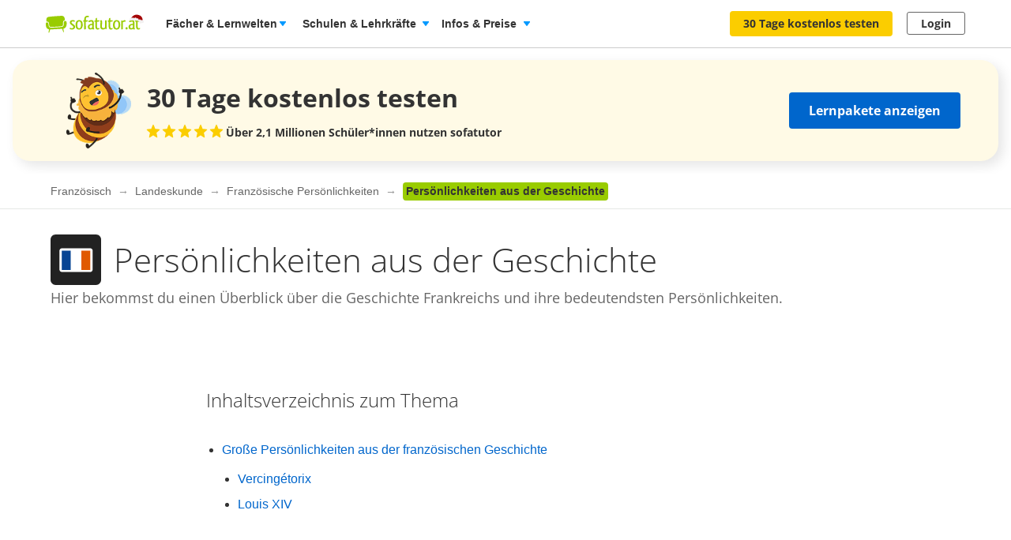

--- FILE ---
content_type: text/html; charset=utf-8
request_url: https://www.sofatutor.at/franzoesisch/landeskunde/franzoesische-persoenlichkeiten/persoenlichkeiten-aus-der-geschichte
body_size: 26373
content:
<!DOCTYPE html>
<html lang='de-AT'>
<head>
<meta content='text/html; charset=utf-8' http-equiv='Content-type'>
<title>Persönlichkeiten aus der Geschichte online lernen</title>
<meta content='width=device-width' name='viewport'>
<meta content='sofatutor' name='apple-mobile-web-app-title'>
<meta content='index, follow' name='robots'>
<meta content='u09r9htxzzik6cpwquyrr7yqu7knnf' name='facebook-domain-verification'>
<meta content='Persönlichkeiten aus der Geschichte online lernen | sofatutor.com' property='og:title'>
<meta content='Die Online-Lernplattform sofatutor.at veranschaulicht in 7.787 Lernvideos den gesamten Schulstoff. Interaktive Übungsaufgaben zu jedem Video, ausdruckbare Arbeitsblätter und ein täglicher Hausübungs-Chat mit Expert*innen garantieren einen Rundum-Service.' property='og:description'>
<meta content='website' property='og:type'>
<meta content='https://www.sofatutor.at/franzoesisch/landeskunde/franzoesische-persoenlichkeiten/persoenlichkeiten-aus-der-geschichte' property='og:url'>
<meta content='https://assets.production.cdn.sofatutor.net/assets/application/shared/meta_data/default_og_image-2383bf42e9b1c5a9d4e2b3f7ed8a90a70db9e39844273f9839dfdd0549be9647.png' property='og:image'>
<meta content='sofatutor.com' property='og:site_name'>
<meta content='90987054843' property='fb:page_id'>
<meta name="csrf-param" content="authenticity_token" />
<meta name="csrf-token" content="7ZbyeFfFu8dRDDlhWCRgG9LokXczvaxAwCuIhVw4OzPCvp4BveIGB54slmu4ogzS3hTJs3d1SnttwDGW_SG_xg" />
<link href='https://www.sofatutor.com/franzoesisch/landeskunde/franzoesische-persoenlichkeiten/persoenlichkeiten-aus-der-geschichte' hreflang='de' rel='alternate'>
<link href='https://www.sofatutor.ch/franzoesisch/landeskunde/franzoesische-persoenlichkeiten/persoenlichkeiten-aus-der-geschichte' hreflang='de-CH' rel='alternate'>
<link href='https://www.sofatutor.at/franzoesisch/landeskunde/franzoesische-persoenlichkeiten/persoenlichkeiten-aus-der-geschichte' hreflang='de-AT' rel='alternate'>
<link href='https://www.sofatutor.at/franzoesisch/landeskunde/franzoesische-persoenlichkeiten/persoenlichkeiten-aus-der-geschichte' rel='canonical'>
<link href='/apple-touch-icon.png' rel='apple-touch-icon'>



<link rel="stylesheet" href="https://assets.production.cdn.sofatutor.net/packs/css/application-e1dcf5de.css" />
<link rel="stylesheet" href="https://assets.production.cdn.sofatutor.net/packs/css/content_structure-baff919e.css" />
<link rel="stylesheet" href="https://assets.production.cdn.sofatutor.net/packs/css/katex_css-413e00f4.css" />
<link rel="stylesheet" href="https://assets.production.cdn.sofatutor.net/assets/application-f608f6b7bc36f08b403f47e444ba7cd1d89bf29b8e5c587402983274f7e2e6f6.css" />


<link rel="stylesheet" href="https://assets.production.cdn.sofatutor.net/assets/new_player-a131cb84904541385fc0fa1b1a3962275808f9e7451592d67efa7d6d6a7a845e.css" />

<script>
  if (typeof Object.assign != 'function') {
  // Must be writable: true, enumerable: false, configurable: true
  Object.defineProperty(Object, "assign", {
    value: function assign(target, varArgs) { // .length of function is 2
      'use strict';
      if (target == null) { // TypeError if undefined or null
        throw new TypeError('Cannot convert undefined or null to object');
      }

      var to = Object(target);

      for (var index = 1; index < arguments.length; index++) {
        var nextSource = arguments[index];

        if (nextSource != null) { // Skip over if undefined or null
          for (var nextKey in nextSource) {
            // Avoid bugs when hasOwnProperty is shadowed
            if (Object.prototype.hasOwnProperty.call(nextSource, nextKey)) {
              to[nextKey] = nextSource[nextKey];
            }
          }
        }
      }
      return to;
    },
    writable: true,
    configurable: true
  });
}

</script>
<script>
  Sofatutor = Object.assign(window.Sofatutor || {}, {
    logged_in:          false,
    user:               {"type":"anonymous","convertExperiments":"","convertVariations":""},
    locale:             'at',
    country:            'AT',
    region:             'DACH',
    business_entity:    'german',
    env:                'production',
    trackingEnabled:    true,
    logTrackingEnabled: false,
    show_worksheets:    false,
    interest_type:      '',
    traffic_type:       'other',
    isSeoRequest:       false,
    blockVideoPreviewOrganicTraffic: false,
    videoPageForVisitors: false,
    videoContentInTabs: false,
    stripeKey:          'pk_live_Aepw2NUJEaCnvHReeOLwVyrN',
    stripeApiVersion:   '2018-02-28',
    amplitudeApiKey:    'de1863a643124aeaf2fe66452bded897',
    googleAnalytics4Group: 'production_tracking',
    FeedbackWebhook:    'https://hooks.slack.com/services/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',
    SofaheldContentWebhook:    'https://hooks.slack.com/services/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',
    consentGivenForConvert:   true,
    profileLevel:       '',
    newAudioServiceEnabled: true,
    pagination: {
      activities: 5,
    },
    features: {},
    tracking: {
      namespace: null
    },
    browser: {
      current: "Chrome",
      isPhone: false,
      isMobile: false,
      isMobileApp: false,
      isMobileSafari: false,
      isIosApp: false,
      isAndroidApp: false,
      platform: "web"
    },
    player: {
      videoJsLoaded: function() {
        return videojs;
      },
      isVideoJs5: function() {
        if (this.videoJsLoaded()) {
          if (videojs.getPlayers) { return true; } else { return false; }
        } else {
          return false;
        }
      },
      isNative: 'new_player' === 'native_player'
    },
    google: {
      clientId: '954982246525-70mmo5gvkqk1kklhe7ee636lrroo570c.apps.googleusercontent.com'
    },
    convertExperiments: {
      get: {"ConvertTest":{"Original":1002710369,"Variation 1":1002710370},"ConvertTestVisitors":{"Original":1002710379,"Variation 1":1002710380},"ConvertTestMobile":{"Original":1002710389,"Variation 1":1002710390},"ConvertTestUsUk":{"Original Page":1002813350,"Variation 1":1002813351},"NdcOnboardingUpselling":{"V1Tier1only":1002824935},"CancellationFlowNewDesignAndOffers":{"V1SkipTrial":1002825428},"AccessToPrecancellationExtension":{"Original Page":1002830588,"V1LongerPreCancellation":1002830589},"B2tSchoolQuiz":{"Original Page":1002832606,"V1Quiz":1002832607},"ProactiveRenewalInParentProfile":{"Original Page":1002832417,"ProactiveRenewalInParentProfile":1002832418},"QuizDadFlow":{"Original Page":1002833893,"V1QuizPricing":1002833894,"V2Quiz":1002833895},"RegistryChangeUspsSectionHeading":{"Original Page":1002834122,"V4ParentSupportFocus":1002834126},"PaymentDeclutter":{"Original Page":1002834150,"V1ReducedCopy":1002834151},"WelcomeFPatternLayout":{"Original Page":1002834140,"V1ClearNextSteps":1002834141,"V2Confidence":1002834142,"V4LearnDiscoverUnderstand":1002834145},"CeaseAndDesistConvertQuizCookieToSessionCookie":{"Original Page":1002834307,"v1SessionCookie":1002834308},"AiToolboxInAssessmentTest":{"Variation 1":1002834324,"Variation 2":1002834325}},
    },
    convertGoals: {"TEACHER_FREE_REQUEST":"100238331","TEACHER_SCHOOL_LEAD":"100246618","SCHOOL_LEAD":"100246297","ACCOUNT_ACTIVITY_PAGE_SEEN":"100211241","ACCOUNT_CANCELLATION_PAGE_SEEN":"100211240","ACCOUNT_SUBSCRIPTION_PAGE_SEEN":"100211242","EXERCISE_CHECKED":"100211113","INFOPAGE_SEEN":"100240137","ORDERFLOW_SEEN":"10027575","ORDERFLOW_REGISTRY_SEEN":"10027615","ORDERFLOW_PAYMENT_SEEN":"10027617","SALE_BASIC_AND_PREMIUM":"10027620","PRICING_SEEN":"10027621","VIDEOPAGE_SEEN":"100211111","VIDEOPAGE_VIDEO_STARTED":"100211112","PGT_BOOKING_INTENDED":"100221060","WELCOME_SEEN":"100233616","UPSELL_ACCEPTED":"100236026","UPSELL_DECLINED":"100236027","UPSELL_POPUP_SEEN":"100236028","TEACHER_WELCOME_SEEN":"100238461","SALE_TEACHER_PREMIUM":"100238332","SCHOOL_LICENCE_OFFER_REQUESTED":"100239154","CALENDLY_MEETING_BOOKED":"100239240","OFFER_ACCEPTANCE_BUTTON_CLICKED":"100240368","PREPAID_PLANS_CHOSEN":"100242258","MONTHLY_PLANS_CHOSEN":"100242257","VIDEO_INTEREST_INFO_EXIT_INTENT_SEEN":"100242138","TRIAL_EXTENDED":"100241408","QUIZ_STEP_1_REACHED":"100244150","QUIZ_STEP_2_REACHED":"100241818","QUIZ_STEP_3_REACHED":"100246286","QUIZ_STEP_4_REACHED":"100246287","QUIZ_STEP_9_REACHED":"100246288","QUIZ_STEP_10_REACHED":"100241820","SUBSCRIPTION_REVOKED":"100239710","QUIZ_STEP_18_REACHED":"100241822","QUIZ_SELECTOR_SEEN":"100243734","QUIZ_STEP_6_REACHED":"100241819","REGISTRY_TESTIMONIAL_SECTION_SEEN":"100243023","QUIZ_LOGO_CLICKED":"100243909","QUIZ_STEP_14_REACHED":"100241821","PRE_CANCELLATION_SEEN":"100244735","B2T_QUIZ_STEP_1":"100246469","ACCEPTED_COOKIES":"100242259","B2T_QUIZ_STEP_3":"100246471","B2T_QUIZ_STEP_2":"100246470","B2T_QUIZ_STEP_10_TEACHER":"100246473","B2T_QUIZ_STEP_9":"100246472","B2T_QUIZ_STEP_11_TEACHER":"100246475","B2T_QUIZ_STEP_10_SCHOOL":"100246474","B2T_QUIZ_STEP_15_SCHOOL":"100246477","B2T_QUIZ_STEP_14_SCHOOL":"100246476","OLD_SCHOOL_FORM_COMPLETED":"100246883","B2T_QUIZ_STEP_18_SCHOOL":"100246478","PROACTIVE_RENEWAL_OFFER_SEEN":"100246218","OLD_SCHOOL_FORM_CALENDLY":"100246884","PROACTIVE_RENEWAL_OFFER_ACCEPTED":"100246325","PROACTIVE_RENEWAL_BANNER_CLICKED":"100246324","HERO_CTA_CLICKED":"100247595","FATHER_CLICKED":"100247624","PGT_BOOKING_COMPLETED":"100216877","SUBSCRIPTION_CANCELLATION_COMPLETED":"100211359"},
    isTrialFlowRequired: function() {
      return $('.trial-flow')[0];
    },
  
    consentGivenForCategory: function(category) {
      var consentCategories = ['necessary', 'functionality', 'analytics', 'marketing'];
  
      if (consentCategories.indexOf(category) < 0) {
        console.error("invalid category '" + category + "' (must be one of " + consentCategories + ")");
        return false;
      }
  
      if (category == 'necessary') { return true; }
  
      var consentCookie = $.cookie('_sofatutor_consent');
      if (!consentCookie) { return false; }
  
      var categoryKey = category.slice(0, 1);
      return JSON.parse(consentCookie)[categoryKey];
    },
  
    Game: {
      cost: 2,
      spendCoinsPath: "/playroom/games/spend_coins",
      saveScorePath: "/playroom/games/save_score",
      gameStatusPath: "/playroom/games/status",
      gameActiveForTeam: false
    },
    SofaHeld: {
      surveyResponsePath: "/survey_response",
      learnPointsPath: "/profiles/profile_learning_points"
    },
  });
  
  Sofatutor.Search = {
    openAi: {
      apiKey: "",
      baseURL: "",
      assistantId: ""
    },
    streamingEnabled: true
  };
  
  Sofatutor.Sofabuddy = {
    openAi: {
      apiKey: "",
      baseURL: "https://ai.sofatutor.org",
      assistantId: ""
    },
    trackUsageDataUrl: "/api/sofabuddy/v1/chats",
    microphoneConsent: false,
    chatConsent: false,
    isSidePanelModeEnabled: true
  };
  
  Sofatutor.AiToolbox = {
    openAi: {
      apiKey: "",
      baseURL: "https://ai.sofatutor.org",
    },
    consent: false,
    enabled: false
  };
  
  Sofatutor.logTracking = function (params) {
    if (this.env === 'production') {
      return;
    }
  
    if (typeof(window.trackingParams) == 'undefined') {
      window.trackingParams = [];
    }
  
    window.trackingParams.push(params);
  
    if (typeof(console) !== 'undefined' && this.logTrackingEnabled) {
      console.log(params[0], params[1], params[2], params[3], params[4], params[5], params[6], params[7]);
    }
  };
  
  Sofatutor.trackingParams = function () {
    return trackingParams;
  };
  
  Sofatutor.trackGa4GeneralEvent = function (eventName, customEventProperties = {}) {
    let gtag = window.gtag;
    if (!gtag) throw new Error('gtag is not defined');
  
    let eventProperties = Object.assign({
      send_to: Sofatutor.googleAnalytics4Group
    }, customEventProperties);
    gtag('event', eventName, eventProperties);
  };
</script>
<script src="https://assets.production.cdn.sofatutor.net/assets/vendor-2c4504ac7636cff3f27846698fd4cfdea9a820e9f8b604068d440fc128538610.js" data-turbo-track="reload"></script>
<script src="https://assets.production.cdn.sofatutor.net/packs/js/packs_loader_helper-7d104066563ac9764dcbed4160edd955.js"></script>
<script src="https://assets.production.cdn.sofatutor.net/packs/js/sentry-986fd1543f1cbc225f9f0b85a270832b.js" data-turbo-track="reload"></script>
<script src="https://assets.production.cdn.sofatutor.net/assets/application-0669677dbf55c0928cdbc52c4c78fabcf1428146c6e7348e528ac0b8be3c4fe5.js" data-turbo-track="reload" defer="defer"></script>
<script src="https://assets.production.cdn.sofatutor.net/packs/js/vendor-194b3b63142706217d6df4e2a8aa0615.js" data-turbo-track="reload" defer="defer"></script>
<script src="https://assets.production.cdn.sofatutor.net/packs/js/application-b6c716b26f46bee7060933cf7374b8a8.js" data-turbo-track="reload" defer="defer"></script>
<script src="https://assets.production.cdn.sofatutor.net/packs/js/video-1832d5a2e1bff398d8aa868908fd3f9c.js" data-turbo-track="reload" defer="defer"></script>
<script>
  window.watchedVideoIds = null
</script>
<script src="https://assets.production.cdn.sofatutor.net/packs/js/katex-ec369e8ed15cb4311586dcce315f4bed.js" defer="defer"></script>

<script>
  window.dataLayer = window.dataLayer || [];
  function gtag () {
    var trackingParams = ['GTag:', arguments];
    Sofatutor.logTracking(trackingParams);
    dataLayer.push(arguments);
  }
  gtag('js', new Date());
</script>
<script src="https://www.googletagmanager.com/gtag/js?id=G-PC5NQD25YL,G-29J4KZ3B60" type="text/plain" data-consent-category="m" defer="defer"></script>
<script>
  ["G-PC5NQD25YL","G-29J4KZ3B60"].forEach(measurement_id => ga4Config(measurement_id));
  
  function ga4Config(measurement_id) {
    gtag('config', measurement_id, {
      'groups': 'production_tracking',
      
      
      
      
      
      
    });
  }
  
  gtag('set', 'user_properties', {"send_to":"production_tracking","user_platform":"web","user_convert_experiments":"","user_convert_variations":""});
  
  gtag('consent', "default" , {
    'analytics_storage':  "denied",
    'ad_storage':         "denied",
    'ad_personalization': "denied",
    'ad_user_data':       "denied",
    'wait_for_update': 500
  });
</script>

<script>
  !function(f,b,e,v,n,t,s){if(f.fbq)return;n=f.fbq=function(){n.callMethod?n.callMethod.apply(n,arguments):n.queue.push(arguments)};if(!f._fbq)f._fbq=n;n.push=n;n.loaded=!0;n.version='2.0';n.queue=[];t=b.createElement(e);if(!Sofatutor.consentGivenForCategory('marketing')){t.setAttribute('data-consent-category','m');t.type='text/plain';}t.async=!0;t.src=v;s=b.getElementsByTagName(e)[0];s.parentNode.insertBefore(t,s)}(window,document,'script','https://connect.facebook.net/en_US/fbevents.js');
</script>
<script>
  fbq('init', 616425158433418);
</script>

<script>
  (
    function(w,d,s,l,i){
      w[l] = w[l] || [];
      w[l].push({
        'gtm.start': new Date().getTime(),
        event:'gtm.js'
      });
  
      var f = d.getElementsByTagName(s)[0], j = d.createElement(s), dl = l != 'dataLayer'?'&l = ' + l: '';
      if(!Sofatutor.consentGivenForCategory('analytics')){j.setAttribute('data-consent-category','a');j.type='text/plain';}
      j.async = true;
      j.src ='https://www.googletagmanager.com/gtm.js?id=' + i + dl;
      f.parentNode.insertBefore(j,f);
    }
  )
  
  (window,document,'script','dataLayer', 'GTM-W77K3LZ');
  
  document.addEventListener('turbo:load', function(event) {
    if (event.data?.timing.visitStart) { //TODO: check this
      window.dataLayer.push({
        'event':'gtm.load'
      });
    }
  });
</script>

<script>
  preventCachedExecution(function(){
    (function(w,d,t,r,u){var f,n,i;w[u]=w[u]||[],f=function(){var o={ti:"5797568"};o.q=w[u],w[u]=new UET(o),w[u].push("pageLoad")},n=d.createElement(t),n.src=r,n.async=1;if(!Sofatutor.consentGivenForCategory('marketing')){n.setAttribute('data-consent-category','m');n.type='text/plain';};n.onload=n.onreadystatechange=function(){var s=this.readyState;s&&s!=="loaded"&&s!=="complete"||(f(),n.onload=n.onreadystatechange=null)},i=d.getElementsByTagName(t)[0],i.parentNode.insertBefore(n,i)})(window,document,"script","//bat.bing.com/bat.js","uetq");
  });
</script>
<script>
  preventCachedExecution(function(){
    window.uetq = window.uetq || [];
    window.uetq.push('consent', 'default', { 'ad_storage': 'denied' });
    window.uetq.push('consent', 'update', { 'ad_storage': 'denied' });
  });
</script>

<script>
  function marketingConsent(u) {
    u.setAttribute('data-consent-category', 'm');
  
    var type
    if (!Sofatutor.consentGivenForCategory('marketing')) {
      return u.type = 'text/plain'
    }
  }
  
  !function(e, t, n, s, u, a) {
    e.twq || (s = e.twq = function() {
      s.exe ? s.exe.apply(s, arguments) : s.queue.push(arguments);
    }, s.version = '1.1', s.queue = [], u = t.createElement(n), marketingConsent(u), u.async = !0, u.src = 'https://static.ads-twitter.com/uwt.js', a = t.getElementsByTagName(n)[0], a.parentNode.insertBefore(u, a))
  
  }(window,document,'script');
  twq('config', 'nze5c');
</script>

<script>
  !function (w, d, t) {
    w.TiktokAnalyticsObject=t;
    var ttq = w[t] = w[t] || [];
    ttq.methods = ["page","track","identify","instances","debug","on","off","once","ready","alias","group","enableCookie","disableCookie"], ttq.setAndDefer = function(t,e) {
      t[e] = function() {
        t.push([e].concat(Array.prototype.slice.call(arguments,0)))
      }
    };
    for (var i = 0; i < ttq.methods.length; i++) ttq.setAndDefer(ttq, ttq.methods[i]); ttq.instance = function(t) {
      for(var e = ttq._i[t] || [], n = 0; n < ttq.methods.length; n++)
        ttq.setAndDefer(e, ttq.methods[n]);
        return e
      },
      ttq.load = function(e,n) {
        var i = "https://analytics.tiktok.com/i18n/pixel/events.js";
        ttq._i = ttq._i || {}, ttq._i[e] = [], ttq._i[e]._u = i, ttq._t = ttq._t || {}, ttq._t[e] = +new Date, ttq._o = ttq._o || {}, ttq._o[e] = n || {};
        var o = document.createElement("script");
        o.type = "text/javascript",
        o.async =! 0,
        o.src = i+"?sdkid="+e+"&lib="+t;
  
        if (!Sofatutor.consentGivenForCategory('marketing')) {
          o.setAttribute('data-consent-category', 'm');
          o.type='text/plain';
        }
  
        var a = document.getElementsByTagName("script")[0];
        a.parentNode.insertBefore(o,a)
      };
    ttq.load("C8TCAETCSQN3SGB7Q4JG");
    ttq.page();
  }
  (window, document, 'ttq');
</script>


<script>
  document.cookie = "_ga_PC5NQD25YL=;expires=Thu, 01 Jan 1970 00:00:00 GMT; path=/; domain=sofatutor.at";
</script>
<script src="https://www.googletagmanager.com/gtag/js?id=AW-1007597885" type="text/plain" data-consent-category="m" defer="defer"></script>
<script>
  window.dataLayer = window.dataLayer || [];
  function gtag () {
    var trackingParams = ['GTag:', arguments];
    Sofatutor.logTracking(trackingParams);
    dataLayer.push(arguments);
  }
  gtag('js', new Date());
  
  gtag('config', 'AW-1007597885');
</script>




</head>
<body class='content-structure is-responsive locale-at' id='' itemtype=''>
<script src="https://assets.production.cdn.sofatutor.net/packs/js/content_structure-b2d6a54179f6583bc52917dc2dca8a27.js" data-turbo-track="reload" defer="defer"></script>
<script src="https://assets.production.cdn.sofatutor.net/packs/js/profiles-8d71675f162a8df4723d0b704f2b1741.js" data-turbo-track="reload" defer="defer"></script>

<div class='warnings warnings--dach'>
<div class='grid-row'>
<div class='grid-column-12'>
<!--[if lt IE 8]>
<div id='old-browser'>
<div class='warnings-title'>
Du benutzt einen veralteten Browser.
</div>
<p class='warnings-text'>
Damit du unsere Website in vollem Umfang nutzen kannst,
<br>
wechsle oder update kostenlos zu einem der folgenden aktuellen Browser:
</p>
<p class='warnings-text'>
<a target="_blank" href="https://www.mozilla.org/de/firefox/">Firefox</a>,
<a target="_blank" href="https://www.google.com/chrome">Google Chrome</a>
oder
<a target="_blank" href="https://support.microsoft.com/en-us/products/internet-explorer">Internet Explorer ab 8</a>
</p>
</div>
<![endif]-->
<noscript>
<div class='warnings-content' id='noscript'>
<div class='warnings-title'>
In deinem Browser ist JavaScript deaktiviert.
</div>
<p class='warnings-text'>
Damit du unsere Website in vollem Umfang nutzen kannst,
<br>
aktiviere JavaScript in deinem Browser.
</p>
</div>
</noscript>
</div>
</div>
</div>

<div class='page-header page-header--white' data-scrollable='true'>
<a class='skip-link' href='#page-content'>Zum Hauptinhalt springen</a>
<div class='page-header__sofatutor grid-row'>
<nav class='page-header-main__nav'>
<div class='page-header-main__logo'>
<a class='page-header__logo js-page-header-amplitude-event winter' data-amplitude-event-name='navigation_sofatutor_clicked' data-turbo='false' href='/' rel='start' title='Online-Nachhilfe in Mathematik, Deutsch, Englisch u. v. m. | sofatutor'>
<span aria-label='Logo sofatutor.at' role='img'></span>
</a>

</div>
<button aria-expanded='false' aria-label='Menü öffnen/schließen' class='page-header__menu'>
<span></span>
<span></span>
<span></span>
</button>
<div class='show-for-large'>
<ul class='page-header-main__list page-header-main__list--default page-header-main__list--white'>
<li class='page-header-main__item js-dropdown-toggle'>
<div class='page-header-main__link page-header-main__link--arrow'>
Fächer &amp; Lernwelten
</div>
<div class='page-header-flyout page-header-flyout--subjects-and-learning-worlds js-dropdown' style='display:none'>
<div class='page-header-flyout__container'>
<div class='page-header-subjects-menu__container'>
<b class='page-header-flyout__title'>Alle <b>Schulfächer</b></b>
<ul class='grid-x subject-cards-list subject-cards-list--small'>
<li class='cell small-4 shrink subject-cards-list__cell'>
<a class='light-gray card card--borderless card--shadowless card--coloured-bg subject-cards-list__card js-page-header-amplitude-event' data-amplitude-event-name='navigation_school_subjects_clicked' data-touch-hover href='/mathematik?level_selection=true'>
<i class='sprites-subjects-48 subject-cards-list__icon sprites-subjects-mathematik'></i>
<span class='h5 subject-cards-list__title'>Mathematik</span>
</a>
</li>
<li class='cell small-4 shrink subject-cards-list__cell'>
<a class='light-gray card card--borderless card--shadowless card--coloured-bg subject-cards-list__card js-page-header-amplitude-event' data-amplitude-event-name='navigation_school_subjects_clicked' data-touch-hover href='/deutsch?level_selection=true'>
<i class='sprites-subjects-48 subject-cards-list__icon sprites-subjects-deutsch'></i>
<span class='h5 subject-cards-list__title'>Deutsch</span>
</a>
</li>
<li class='cell small-4 shrink subject-cards-list__cell'>
<a class='light-gray card card--borderless card--shadowless card--coloured-bg subject-cards-list__card js-page-header-amplitude-event' data-amplitude-event-name='navigation_school_subjects_clicked' data-touch-hover href='/englisch?level_selection=true'>
<i class='sprites-subjects-48 subject-cards-list__icon sprites-subjects-englisch'></i>
<span class='h5 subject-cards-list__title'>Englisch</span>
</a>
</li>
<li class='cell small-4 shrink subject-cards-list__cell'>
<a class='light-gray card card--borderless card--shadowless card--coloured-bg subject-cards-list__card js-page-header-amplitude-event' data-amplitude-event-name='navigation_school_subjects_clicked' data-touch-hover href='/biologie?level_selection=true'>
<i class='sprites-subjects-48 subject-cards-list__icon sprites-subjects-biologie'></i>
<span class='h5 subject-cards-list__title'>Biologie</span>
</a>
</li>
<li class='cell small-4 shrink subject-cards-list__cell'>
<a class='light-gray card card--borderless card--shadowless card--coloured-bg subject-cards-list__card js-page-header-amplitude-event' data-amplitude-event-name='navigation_school_subjects_clicked' data-touch-hover href='/physik?level_selection=true'>
<i class='sprites-subjects-48 subject-cards-list__icon sprites-subjects-physik'></i>
<span class='h5 subject-cards-list__title'>Physik</span>
</a>
</li>
<li class='cell small-4 shrink subject-cards-list__cell'>
<a class='light-gray card card--borderless card--shadowless card--coloured-bg subject-cards-list__card js-page-header-amplitude-event' data-amplitude-event-name='navigation_school_subjects_clicked' data-touch-hover href='/chemie?level_selection=true'>
<i class='sprites-subjects-48 subject-cards-list__icon sprites-subjects-chemie'></i>
<span class='h5 subject-cards-list__title'>Chemie</span>
</a>
</li>
<li class='cell small-4 shrink subject-cards-list__cell'>
<a class='light-gray card card--borderless card--shadowless card--coloured-bg subject-cards-list__card js-page-header-amplitude-event' data-amplitude-event-name='navigation_school_subjects_clicked' data-touch-hover href='/franzoesisch?level_selection=true'>
<i class='sprites-subjects-48 subject-cards-list__icon sprites-subjects-franzoesisch'></i>
<span class='h5 subject-cards-list__title'>Französisch</span>
</a>
</li>
<li class='cell small-4 shrink subject-cards-list__cell'>
<a class='light-gray card card--borderless card--shadowless card--coloured-bg subject-cards-list__card js-page-header-amplitude-event' data-amplitude-event-name='navigation_school_subjects_clicked' data-touch-hover href='/latein?level_selection=true'>
<i class='sprites-subjects-48 subject-cards-list__icon sprites-subjects-latein'></i>
<span class='h5 subject-cards-list__title'>Latein</span>
</a>
</li>
<li class='cell small-4 shrink subject-cards-list__cell'>
<a class='light-gray card card--borderless card--shadowless card--coloured-bg subject-cards-list__card js-page-header-amplitude-event' data-amplitude-event-name='navigation_school_subjects_clicked' data-touch-hover href='/spanisch?level_selection=true'>
<i class='sprites-subjects-48 subject-cards-list__icon sprites-subjects-spanisch'></i>
<span class='h5 subject-cards-list__title'>Spanisch</span>
</a>
</li>
<li class='cell small-4 shrink subject-cards-list__cell'>
<a class='light-gray card card--borderless card--shadowless card--coloured-bg subject-cards-list__card js-page-header-amplitude-event' data-amplitude-event-name='navigation_school_subjects_clicked' data-touch-hover href='/geschichte?level_selection=true'>
<i class='sprites-subjects-48 subject-cards-list__icon sprites-subjects-geschichte'></i>
<span class='h5 subject-cards-list__title'>Geschichte</span>
</a>
</li>
<li class='cell small-4 shrink subject-cards-list__cell'>
<a class='light-gray card card--borderless card--shadowless card--coloured-bg subject-cards-list__card js-page-header-amplitude-event' data-amplitude-event-name='navigation_school_subjects_clicked' data-touch-hover href='/geographie?level_selection=true'>
<i class='sprites-subjects-48 subject-cards-list__icon sprites-subjects-geographie'></i>
<span class='h5 subject-cards-list__title'>Geographie</span>
</a>
</li>
<li class='cell small-4 shrink subject-cards-list__cell'>
<a class='light-gray card card--borderless card--shadowless card--coloured-bg subject-cards-list__card js-page-header-amplitude-event' data-amplitude-event-name='navigation_school_subjects_clicked' data-touch-hover href='/sachunterricht?level_selection=true'>
<i class='sprites-subjects-48 subject-cards-list__icon sprites-subjects-sachunterricht'></i>
<span class='h5 subject-cards-list__title'>Sachunterricht</span>
</a>
</li>
<li class='cell small-4 shrink subject-cards-list__cell'>
<a class='light-gray card card--borderless card--shadowless card--coloured-bg subject-cards-list__card js-page-header-amplitude-event' data-amplitude-event-name='navigation_school_subjects_clicked' data-touch-hover href='/musik?level_selection=true'>
<i class='sprites-subjects-48 subject-cards-list__icon sprites-subjects-musik'></i>
<span class='h5 subject-cards-list__title'>Musik</span>
</a>
</li>
<li class='cell small-4 shrink subject-cards-list__cell'>
<a class='light-gray card card--borderless card--shadowless card--coloured-bg subject-cards-list__card js-page-header-amplitude-event' data-amplitude-event-name='navigation_school_subjects_clicked' data-touch-hover href='/lern-und-arbeitstechniken?level_selection=true'>
<i class='sprites-subjects-48 subject-cards-list__icon sprites-subjects-lern-und-arbeitstechniken'></i>
<span class='h5 subject-cards-list__title'>Lern- und Arbeitstechniken</span>
</a>
</li>
<li class='cell small-4 shrink subject-cards-list__cell'>
<a class='light-gray card card--borderless card--shadowless card--coloured-bg subject-cards-list__card js-page-header-amplitude-event' data-amplitude-event-name='navigation_school_subjects_clicked' data-touch-hover href='/kreativitaet-und-bewegung?level_selection=true'>
<i class='sprites-subjects-48 subject-cards-list__icon sprites-subjects-kreativitaet-und-bewegung'></i>
<span class='h5 subject-cards-list__title'>Kreativität und Bewegung</span>
</a>
</li>
</ul>
</div>
<div class='page-header-flyout__divider'></div>
<div class='show-for-large page-header-flyout__content'>
<b class='page-header-flyout__title'>So geht&#39;s</b>
<ul class='feature-icon-list feature-icon-list--why-sofatutor'>
<li>
<a class='grid-x hovers-sprite feature-icon-list__link js-page-header-amplitude-event' data-amplitude-event-name='navigation_so_gehts_clicked' data-touch-hover href='/informationen/lernvideos'>
<div class='cell medium-2'>
<i class='feature-icon-list__icon sprites-feature-types--videos'></i>
</div>
<div class='cell auto'>
<div class='h5 feature-icon-list__title'><b>Lernvideos</b> schauen</div>
<p class='text-xsmall'>Mit unseren <b>Videos</b> lernen Schüler*innen in ihrem Tempo – ganz ohne Druck &amp; Stress. Denn die Videos können so oft geschaut, pausiert oder zurückgespult werden, bis alles verstanden wurde. </p>
</div>
<i class='secondary icon icon--arrow-simple'></i>
</a>
</li>
<li>
<a class='grid-x hovers-sprite feature-icon-list__link js-page-header-amplitude-event' data-amplitude-event-name='navigation_so_gehts_clicked' data-touch-hover href='/informationen/uebungen'>
<div class='cell medium-2'>
<i class='feature-icon-list__icon sprites-feature-types--tests'></i>
</div>
<div class='cell auto'>
<div class='h5 feature-icon-list__title'><b>Übungen</b> machen</div>
<p class='text-xsmall'>Mit unseren <b>Übungen</b> macht Lernen richtig Spaß: Dank vielfältiger Formate üben Schüler*innen spielerisch. Sie bekommen beim Lösen direkt Feedback &amp; Tipps. So lernen sie aus Fehlern, statt an ihnen zu verzweifeln. </p>
</div>
<i class='secondary icon icon--arrow-simple'></i>
</a>
</li>
<li>
<a class='grid-x hovers-sprite feature-icon-list__link js-page-header-amplitude-event' data-amplitude-event-name='navigation_so_gehts_clicked' data-touch-hover href='/informationen/vokabeltrainer'>
<div class='cell medium-2'>
<i class='feature-icon-list__icon sprites-feature-types--vocabulary_trainer'></i>
</div>
<div class='cell auto'>
<div class='h5 feature-icon-list__title'><b>Vokabeln</b> lernen</div>
<p class='text-xsmall'>Mit unserem <b>Vokabeltrainer</b> lernen Schüler*innen Englischvokabeln gezielt &amp; bequem: Sie werden passend zu ihrem Lernstand abgefragt &amp; merken sich die Vokabeln nachhaltig – dank der Bilder &amp; Audiobeispiele.</p>
</div>
<i class='secondary icon icon--arrow-simple'></i>
</a>
</li>
<li>
<a class='grid-x hovers-sprite feature-icon-list__link js-page-header-amplitude-event' data-amplitude-event-name='navigation_so_gehts_clicked' data-touch-hover href='/informationen/sofaheld'>
<div class='cell medium-2'>
<i class='feature-icon-list__icon sprites-feature-types--sofaheld'></i>
</div>
<div class='cell auto'>
<div class='h5 feature-icon-list__title'><b>Lernspiel</b> Sofaheld</div>
<p class='text-xsmall'>Mit unserem <b>Lernspiel</b> Sofaheld üben Volksschüler*innen selbstständig &amp; motiviert: Sie meistern spannende Abenteuer &amp; lernen spielend die Themen der 1. bis 9. Schulstufe – ohne die Hilfe Erwachsener.</p>
</div>
<i class='secondary icon icon--arrow-simple'></i>
</a>
</li>
<li>
<a class='grid-x hovers-sprite feature-icon-list__link js-page-header-amplitude-event' data-amplitude-event-name='navigation_so_gehts_clicked' data-touch-hover href='/informationen/arbeitsblaetter'>
<div class='cell medium-2'>
<i class='feature-icon-list__icon sprites-feature-types--worksheets'></i>
</div>
<div class='cell auto'>
<div class='h5 feature-icon-list__title'><b>Schularbeiten</b> üben</div>
<p class='text-xsmall'>Mit den <b>Arbeitsblättern</b> können sich Schüler*innen optimal auf Schularbeiten vorbereiten: einfach ausdrucken, ausfüllen und mithilfe des Lösungsschlüssels die Antworten überprüfen. </p>
</div>
<i class='secondary icon icon--arrow-simple'></i>
</a>
</li>
<li>
<a class='grid-x hovers-sprite feature-icon-list__link js-page-header-amplitude-event' data-amplitude-event-name='navigation_so_gehts_clicked' data-touch-hover href='/informationen/hausuebungs-chat'>
<div class='cell medium-2'>
<i class='feature-icon-list__icon sprites-feature-types--chat'></i>
</div>
<div class='cell auto'>
<div class='h5 feature-icon-list__title'><b>24-Hilfe</b> von Lehrer*innen</div>
<p class='text-xsmall'>Unser <b>Chat</b> verhindert Lernfrust dank schneller Hilfe: Lehrer*innen unterstützen Schüler*innen bei den Hausübungen und beim Schulstoff. Dabei beantworten sie die Fragen so, dass Schüler*innen garantiert alles verstehen.</p>
</div>
<i class='secondary icon icon--arrow-simple'></i>
</a>
</li>
</ul>
</div>
<div class='show-for-medium-only page-header-flyout__content'>
<b class='page-header-flyout__title'>So geht&#39;s</b>
<ul class='feature-icon-list'>
<li>
<a class='grid-x align-middle hovers-sprite feature-icon-list__link js-page-header-amplitude-event' data-amplitude-event-name='navigation_so_gehts_clicked' data-touch-hover href='/informationen/lernvideos'>
<div class='cell shrink'>
<i class='feature-icon-list__icon sprites-feature-types--videos'></i>
</div>
<div class='cell auto'>
<div class='h5 feature-icon-list__title'><b>Lernvideos</b> schauen</div>
</div>
<i class='secondary icon icon--arrow-simple'></i>
</a>
</li>
<li>
<a class='grid-x align-middle hovers-sprite feature-icon-list__link js-page-header-amplitude-event' data-amplitude-event-name='navigation_so_gehts_clicked' data-touch-hover href='/informationen/uebungen'>
<div class='cell shrink'>
<i class='feature-icon-list__icon sprites-feature-types--tests'></i>
</div>
<div class='cell auto'>
<div class='h5 feature-icon-list__title'><b>Übungen</b> machen</div>
</div>
<i class='secondary icon icon--arrow-simple'></i>
</a>
</li>
<li>
<a class='grid-x align-middle hovers-sprite feature-icon-list__link js-page-header-amplitude-event' data-amplitude-event-name='navigation_so_gehts_clicked' data-touch-hover href='/informationen/vokabeltrainer'>
<div class='cell shrink'>
<i class='feature-icon-list__icon sprites-feature-types--vocabulary_trainer'></i>
</div>
<div class='cell auto'>
<div class='h5 feature-icon-list__title'><b>Vokabeln</b> lernen</div>
</div>
<i class='secondary icon icon--arrow-simple'></i>
</a>
</li>
<li>
<a class='grid-x align-middle hovers-sprite feature-icon-list__link js-page-header-amplitude-event' data-amplitude-event-name='navigation_so_gehts_clicked' data-touch-hover href='/informationen/sofaheld'>
<div class='cell shrink'>
<i class='feature-icon-list__icon sprites-feature-types--sofaheld'></i>
</div>
<div class='cell auto'>
<div class='h5 feature-icon-list__title'><b>Lernspiel</b> Sofaheld</div>
</div>
<i class='secondary icon icon--arrow-simple'></i>
</a>
</li>
<li>
<a class='grid-x align-middle hovers-sprite feature-icon-list__link js-page-header-amplitude-event' data-amplitude-event-name='navigation_so_gehts_clicked' data-touch-hover href='/informationen/arbeitsblaetter'>
<div class='cell shrink'>
<i class='feature-icon-list__icon sprites-feature-types--worksheets'></i>
</div>
<div class='cell auto'>
<div class='h5 feature-icon-list__title'><b>Schularbeiten</b> üben</div>
</div>
<i class='secondary icon icon--arrow-simple'></i>
</a>
</li>
<li>
<a class='grid-x align-middle hovers-sprite feature-icon-list__link js-page-header-amplitude-event' data-amplitude-event-name='navigation_so_gehts_clicked' data-touch-hover href='/informationen/hausuebungs-chat'>
<div class='cell shrink'>
<i class='feature-icon-list__icon sprites-feature-types--chat'></i>
</div>
<div class='cell auto'>
<div class='h5 feature-icon-list__title'><b>24-Hilfe</b> von Lehrer*innen</div>
</div>
<i class='secondary icon icon--arrow-simple'></i>
</a>
</li>
</ul>
</div>
</div>
</div>

</li>
<li class='page-header-main__item js-dropdown-toggle'>
<div class='page-header-main__link page-header-main__link--arrow'>
Schulen &amp; Lehrkräfte
</div>
<div class='page-header-flyout page-header-flyout--schools-and-teachers js-dropdown' style='display:none'>
<div class='page-header-flyout__container'>
<b class='page-header-flyout__title'>Lehrkräfte &amp; Schulen</b>
<ul class='page-header-flyout__content'>
<li class='page-header-flyout__item page-header-flyout__item--teachers'>
<a class="page-header-flyout__link" data-turbo="false" href="/lehrkraefte-und-schulen">Für Lehrkräfte</a>
</li>
<li class='page-header-flyout__item page-header-flyout__item--schools'>
<a class="page-header-flyout__link" data-turbo="false" href="/lehrkraefte-und-schulen?offer_type=school">Für Schulen</a>
</li>
<li class='page-header-flyout__item page-header-flyout__item--startchancen'>
<a class="page-header-flyout__link" href="/startchancen">Startchancen-Schulen</a>
</li>
<li class='page-header-flyout__item page-header-flyout__item--wirkung'>
<a class="page-header-flyout__link" href="https://www.sofatutor.at/wirkung">Wirkung</a>
</li>
</ul>
</div>
</div>

</li>
<li class='page-header-main__item js-dropdown-toggle'>
<div class='page-header-main__link page-header-main__link--arrow'>
Infos &amp; Preise
</div>
<div class='page-header-flyout page-header-flyout--small page-header-flyout--info-and-pricing js-dropdown' style='display:none'>
<div class='page-header-flyout__container'>
<b class='page-header-flyout__title'>Informationen</b>
<ul class='page-header-flyout__content'>
<li class='page-header-flyout__item'>
<a data-turbo="false" class="page-header-flyout__link" href="/quiz?flow=pricing_default">Preise</a>
</li>
<li class='page-header-flyout__item'>
<a class="page-header-flyout__link" data-turbo="false" href="/lehrkraefte-und-schulen">Lehrkräfte- und Schullizenzen</a>
</li>
<li class='page-header-flyout__item'>
<a class="page-header-flyout__link" href="/erfahrungen">Nachgewiesener Lernerfolg</a>
</li>
<li class='page-header-flyout__item'>
<a class="page-header-flyout__link" href="/spielend-lernen">Spielend lernen</a>
</li>
<li class='page-header-flyout__item'>
<a class="page-header-flyout__link" href="/erfolgsgeschichten">Erfolgsgeschichten</a>
</li>
<li class='page-header-flyout__item'>
<a class="page-header-flyout__link" href="https://jobs.sofatutor.com/ueber-uns">Über uns</a>
</li>
<li class='page-header-flyout__item'>
<a class="page-header-flyout__link" href="/informationen/weiterfuehrende-schule">Für Sekundarschüler*innen</a>
</li>
<li class='page-header-flyout__item'>
<a class="page-header-flyout__link" href="/informationen/grundschule">sofatutor für Volksschüler*innen</a>
</li>
<li class='page-header-flyout__item'>
<a class="page-header-flyout__link" href="https://jobs.sofatutor.com/">Jobs</a>
</li>
</ul>
</div>
</div>

</li>
</ul>

</div>
<div class='hide-for-large'>
<ul class='page-header-main__list page-header-main__list--phones page-header-main__list--white js-mobile-main-list' style='display: none'>
<li class='page-header-main__item'>
<a data-turbo="false" class="primary button trial-header-button" href="/quiz?flow=pricing_default">Kostenlos testen</a>
</li>
<li class='page-header-main__item page-header-main__item--login'>
<a class="page-header-main__link" href="/login">Login</a>
</li>
<li class='page-header-main__item--learning-and-teachers'>
<a class='page-header-main__link page-header__submenu js-page-header-toggle-submenu' data-toggle-submenu='page-header-mobile-learning-teachers-list'>
Lernen und Lehrer
</a>
<div id='page-header-mobile-learning-teachers-list' style='display: none'>
<div class='page-header-mobile-subject-list__container unfiltered-subjects'>
<b class='page-header-flyout__title'>Alle <b>Schulfächer</b></b>
<ul class='grid-x subject-cards-list subject-cards-list--small'>
<li class='subject-cards-list__cell cell small-4'>
<a class='subject-cards-list__card card card--borderless card--shadowless card--coloured-bg light-gray subject-cards-list__card--white' href='/mathematik'>
<i class='subject-cards-list__icon sprites-subjects-48 sprites-subjects-mathematik'></i>
<span class='h5 subject-cards-list__title'>Mathematik</span>
</a>
</li>
<li class='subject-cards-list__cell cell small-4'>
<a class='subject-cards-list__card card card--borderless card--shadowless card--coloured-bg light-gray subject-cards-list__card--white' href='/deutsch'>
<i class='subject-cards-list__icon sprites-subjects-48 sprites-subjects-deutsch'></i>
<span class='h5 subject-cards-list__title'>Deutsch</span>
</a>
</li>
<li class='subject-cards-list__cell cell small-4'>
<a class='subject-cards-list__card card card--borderless card--shadowless card--coloured-bg light-gray subject-cards-list__card--white' href='/englisch'>
<i class='subject-cards-list__icon sprites-subjects-48 sprites-subjects-englisch'></i>
<span class='h5 subject-cards-list__title'>Englisch</span>
</a>
</li>
<li class='subject-cards-list__cell cell small-4'>
<a class='subject-cards-list__card card card--borderless card--shadowless card--coloured-bg light-gray subject-cards-list__card--white' href='/biologie'>
<i class='subject-cards-list__icon sprites-subjects-48 sprites-subjects-biologie'></i>
<span class='h5 subject-cards-list__title'>Biologie</span>
</a>
</li>
<li class='subject-cards-list__cell cell small-4'>
<a class='subject-cards-list__card card card--borderless card--shadowless card--coloured-bg light-gray subject-cards-list__card--white' href='/physik'>
<i class='subject-cards-list__icon sprites-subjects-48 sprites-subjects-physik'></i>
<span class='h5 subject-cards-list__title'>Physik</span>
</a>
</li>
<li class='subject-cards-list__cell cell small-4'>
<a class='subject-cards-list__card card card--borderless card--shadowless card--coloured-bg light-gray subject-cards-list__card--white' href='/chemie'>
<i class='subject-cards-list__icon sprites-subjects-48 sprites-subjects-chemie'></i>
<span class='h5 subject-cards-list__title'>Chemie</span>
</a>
</li>
<li class='subject-cards-list__cell cell small-4'>
<a class='subject-cards-list__card card card--borderless card--shadowless card--coloured-bg light-gray subject-cards-list__card--white' href='/franzoesisch'>
<i class='subject-cards-list__icon sprites-subjects-48 sprites-subjects-franzoesisch'></i>
<span class='h5 subject-cards-list__title'>Französisch</span>
</a>
</li>
<li class='subject-cards-list__cell cell small-4'>
<a class='subject-cards-list__card card card--borderless card--shadowless card--coloured-bg light-gray subject-cards-list__card--white' href='/latein'>
<i class='subject-cards-list__icon sprites-subjects-48 sprites-subjects-latein'></i>
<span class='h5 subject-cards-list__title'>Latein</span>
</a>
</li>
<li class='subject-cards-list__cell cell small-4'>
<a class='subject-cards-list__card card card--borderless card--shadowless card--coloured-bg light-gray subject-cards-list__card--white' href='/spanisch'>
<i class='subject-cards-list__icon sprites-subjects-48 sprites-subjects-spanisch'></i>
<span class='h5 subject-cards-list__title'>Spanisch</span>
</a>
</li>
<li class='subject-cards-list__cell cell small-4'>
<a class='subject-cards-list__card card card--borderless card--shadowless card--coloured-bg light-gray subject-cards-list__card--white' href='/geschichte'>
<i class='subject-cards-list__icon sprites-subjects-48 sprites-subjects-geschichte'></i>
<span class='h5 subject-cards-list__title'>Geschichte</span>
</a>
</li>
<li class='subject-cards-list__cell cell small-4'>
<a class='subject-cards-list__card card card--borderless card--shadowless card--coloured-bg light-gray subject-cards-list__card--white' href='/geographie'>
<i class='subject-cards-list__icon sprites-subjects-48 sprites-subjects-geographie'></i>
<span class='h5 subject-cards-list__title'>Geographie</span>
</a>
</li>
<li class='subject-cards-list__cell cell small-4'>
<a class='subject-cards-list__card card card--borderless card--shadowless card--coloured-bg light-gray subject-cards-list__card--white' href='/sachunterricht'>
<i class='subject-cards-list__icon sprites-subjects-48 sprites-subjects-sachunterricht'></i>
<span class='h5 subject-cards-list__title'>Sachunterricht</span>
</a>
</li>
<li class='subject-cards-list__cell cell small-4'>
<a class='subject-cards-list__card card card--borderless card--shadowless card--coloured-bg light-gray subject-cards-list__card--white' href='/musik'>
<i class='subject-cards-list__icon sprites-subjects-48 sprites-subjects-musik'></i>
<span class='h5 subject-cards-list__title'>Musik</span>
</a>
</li>
<li class='subject-cards-list__cell cell small-4'>
<a class='subject-cards-list__card card card--borderless card--shadowless card--coloured-bg light-gray subject-cards-list__card--white' href='/lern-und-arbeitstechniken'>
<i class='subject-cards-list__icon sprites-subjects-48 sprites-subjects-lern-und-arbeitstechniken'></i>
<span class='h5 subject-cards-list__title'>Lern- und Arbeitstechniken</span>
</a>
</li>
<li class='subject-cards-list__cell cell small-4'>
<a class='subject-cards-list__card card card--borderless card--shadowless card--coloured-bg light-gray subject-cards-list__card--white' href='/kreativitaet-und-bewegung'>
<i class='subject-cards-list__icon sprites-subjects-48 sprites-subjects-kreativitaet-und-bewegung'></i>
<span class='h5 subject-cards-list__title'>Kreativität und Bewegung</span>
</a>
</li>

</ul>
</div>
<b class='page-header-flyout__title'>Lehrkräfte &amp; Schulen</b>
<ul class='page-header-flyout__content'>
<li class='page-header-flyout__item'>
<a class="page-header-flyout__link" data-turbo="false" href="/lehrkraefte-und-schulen">Für Lehrkräfte</a>
</li>
<li class='page-header-flyout__item'>
<a class="page-header-flyout__link" data-turbo="false" href="/lehrkraefte-und-schulen?offer_type=school">Für Schulen</a>
</li>
<li class='page-header-flyout__item'>
<a class="page-header-flyout__link" href="/startchancen">Startchancen-Schulen</a>
</li>
<li class='page-header-flyout__item'>
<a class="page-header-flyout__link" href="https://www.sofatutor.at/wirkung">Wirkung</a>
</li>
</ul>
</div>

</li>
<li class='page-header-main__item--getting-started'>
<a class='page-header-main__link page-header__submenu js-page-header-toggle-submenu' data-toggle-submenu='page-header-mobile-getting-started-list'>
So geht&#39;s
</a>
<div id='page-header-mobile-getting-started-list' style='display: none'>
<ul class='information-page-features__card'>
<li>
<a class='cell medium-offset-2 medium-8 space-8 card' href='/informationen/lernvideos'>
<div class='grid-x align-middle card-section'>
<div class='cell small-2 grid-y align-middle'>
<i class='information-page-features__icon sprites-feature-types--videos'></i>
</div>
<div class='cell small-9 grid-x'>
<div class='h6 information-page-features__title'><b>Lernvideos</b> schauen</div>
<i class='secondary icon icon--arrow-simple icon--small'></i>
</div>
</div>
</a>
</li>
<li>
<a class='cell medium-offset-2 medium-8 space-8 card' href='/informationen/uebungen'>
<div class='grid-x align-middle card-section'>
<div class='cell small-2 grid-y align-middle'>
<i class='information-page-features__icon sprites-feature-types--tests'></i>
</div>
<div class='cell small-9 grid-x'>
<div class='h6 information-page-features__title'><b>Übungen</b> machen</div>
<i class='secondary icon icon--arrow-simple icon--small'></i>
</div>
</div>
</a>
</li>
<li>
<a class='cell medium-offset-2 medium-8 space-8 card' href='/informationen/vokabeltrainer'>
<div class='grid-x align-middle card-section'>
<div class='cell small-2 grid-y align-middle'>
<i class='information-page-features__icon sprites-feature-types--vocabulary_trainer'></i>
</div>
<div class='cell small-9 grid-x'>
<div class='h6 information-page-features__title'><b>Vokabeln</b> lernen</div>
<i class='secondary icon icon--arrow-simple icon--small'></i>
</div>
</div>
</a>
</li>
<li>
<a class='cell medium-offset-2 medium-8 space-8 card' href='/informationen/sofaheld'>
<div class='grid-x align-middle card-section'>
<div class='cell small-2 grid-y align-middle'>
<i class='information-page-features__icon sprites-feature-types--sofaheld'></i>
</div>
<div class='cell small-9 grid-x'>
<div class='h6 information-page-features__title'><b>Lernspiel</b> Sofaheld</div>
<i class='secondary icon icon--arrow-simple icon--small'></i>
</div>
</div>
</a>
</li>
<li>
<a class='cell medium-offset-2 medium-8 space-8 card' href='/informationen/arbeitsblaetter'>
<div class='grid-x align-middle card-section'>
<div class='cell small-2 grid-y align-middle'>
<i class='information-page-features__icon sprites-feature-types--worksheets'></i>
</div>
<div class='cell small-9 grid-x'>
<div class='h6 information-page-features__title'><b>Schularbeiten</b> üben</div>
<i class='secondary icon icon--arrow-simple icon--small'></i>
</div>
</div>
</a>
</li>
<li>
<a class='cell medium-offset-2 medium-8 space-8 card' href='/informationen/hausuebungs-chat'>
<div class='grid-x align-middle card-section'>
<div class='cell small-2 grid-y align-middle'>
<i class='information-page-features__icon sprites-feature-types--chat'></i>
</div>
<div class='cell small-9 grid-x'>
<div class='h6 information-page-features__title'><b>24-Hilfe</b> von Lehrer*innen</div>
<i class='secondary icon icon--arrow-simple icon--small'></i>
</div>
</div>
</a>
</li>
</ul>
</div>

</li>
<li class='page-header-main__item--info-and-pricing'>
<a class='page-header-main__link page-header__submenu js-page-header-toggle-submenu' data-toggle-submenu='page-header-mobile-info-pricing-list'>
Infos &amp; Preise
</a>
<div id='page-header-mobile-info-pricing-list' style='display: none'>
<ul class='page-header-flyout__content'>
<li class='page-header-flyout__item'>
<a class="page-header-flyout__link" data-turbo="false" href="/quiz?flow=pricing_default">Preise</a>
</li>
<li class='page-header-flyout__item'>
<a class="page-header-flyout__link" data-turbo="false" href="/lehrkraefte-und-schulen">Lehrkräfte- und Schullizenzen</a>
</li>
<li class='page-header-flyout__item'>
<a class="page-header-flyout__link" href="/erfahrungen">Nachgewiesener Lernerfolg</a>
</li>
<li class='page-header-flyout__item'>
<a class="page-header-flyout__link" href="/spielend-lernen">Spielend lernen</a>
</li>
<li class='page-header-flyout__item'>
<a class="page-header-flyout__link" href="/erfolgsgeschichten">Erfolgsgeschichten</a>
</li>
<li class='page-header-flyout__item'>
<a class="page-header-flyout__link" href="https://jobs.sofatutor.com/ueber-uns">Über uns</a>
</li>
<li class='page-header-flyout__item'>
<a class="page-header-flyout__link" href="/informationen/weiterfuehrende-schule">Für Sekundarschüler*innen</a>
</li>
<li class='page-header-flyout__item'>
<a class="page-header-flyout__link" href="/informationen/grundschule">sofatutor für Volksschüler*innen</a>
</li>
<li class='page-header-flyout__item'>
<a class="page-header-flyout__link" href="https://jobs.sofatutor.com/">Jobs</a>
</li>
</ul>
</div>

</li>
</ul>
<ul class='page-header-main__list page-header-main__list--default page-header-main__list--white'>
<li class='page-header-main__item js-dropdown-toggle'>
<div class='page-header-main__link page-header-main__link--arrow'>
Lernen und Lehrer
</div>
<div class='page-header-flyout page-header-flyout--learning-and-teachers js-dropdown' style='display:none'>
<div class='page-header-flyout__container'>
<div class='page-header-subjects-menu__container'>
<b class='page-header-flyout__title'>Alle <b>Schulfächer</b></b>
<ul class='subject-cards-list subject-cards-list--small grid-x'>
<li class='cell small-4 shrink subject-cards-list__cell'>
<a class='light-gray card card--borderless card--shadowless card--coloured-bg subject-cards-list__card js-page-header-amplitude-event' data-amplitude-event-name='navigation_school_subjects_clicked' data-touch-hover href='/mathematik?level_selection=true'>
<i class='sprites-subjects-48 subject-cards-list__icon sprites-subjects-mathematik'></i>
<span class='h5 subject-cards-list__title'>Mathematik</span>
</a>
</li>
<li class='cell small-4 shrink subject-cards-list__cell'>
<a class='light-gray card card--borderless card--shadowless card--coloured-bg subject-cards-list__card js-page-header-amplitude-event' data-amplitude-event-name='navigation_school_subjects_clicked' data-touch-hover href='/deutsch?level_selection=true'>
<i class='sprites-subjects-48 subject-cards-list__icon sprites-subjects-deutsch'></i>
<span class='h5 subject-cards-list__title'>Deutsch</span>
</a>
</li>
<li class='cell small-4 shrink subject-cards-list__cell'>
<a class='light-gray card card--borderless card--shadowless card--coloured-bg subject-cards-list__card js-page-header-amplitude-event' data-amplitude-event-name='navigation_school_subjects_clicked' data-touch-hover href='/englisch?level_selection=true'>
<i class='sprites-subjects-48 subject-cards-list__icon sprites-subjects-englisch'></i>
<span class='h5 subject-cards-list__title'>Englisch</span>
</a>
</li>
<li class='cell small-4 shrink subject-cards-list__cell'>
<a class='light-gray card card--borderless card--shadowless card--coloured-bg subject-cards-list__card js-page-header-amplitude-event' data-amplitude-event-name='navigation_school_subjects_clicked' data-touch-hover href='/biologie?level_selection=true'>
<i class='sprites-subjects-48 subject-cards-list__icon sprites-subjects-biologie'></i>
<span class='h5 subject-cards-list__title'>Biologie</span>
</a>
</li>
<li class='cell small-4 shrink subject-cards-list__cell'>
<a class='light-gray card card--borderless card--shadowless card--coloured-bg subject-cards-list__card js-page-header-amplitude-event' data-amplitude-event-name='navigation_school_subjects_clicked' data-touch-hover href='/physik?level_selection=true'>
<i class='sprites-subjects-48 subject-cards-list__icon sprites-subjects-physik'></i>
<span class='h5 subject-cards-list__title'>Physik</span>
</a>
</li>
<li class='cell small-4 shrink subject-cards-list__cell'>
<a class='light-gray card card--borderless card--shadowless card--coloured-bg subject-cards-list__card js-page-header-amplitude-event' data-amplitude-event-name='navigation_school_subjects_clicked' data-touch-hover href='/chemie?level_selection=true'>
<i class='sprites-subjects-48 subject-cards-list__icon sprites-subjects-chemie'></i>
<span class='h5 subject-cards-list__title'>Chemie</span>
</a>
</li>
<li class='cell small-4 shrink subject-cards-list__cell'>
<a class='light-gray card card--borderless card--shadowless card--coloured-bg subject-cards-list__card js-page-header-amplitude-event' data-amplitude-event-name='navigation_school_subjects_clicked' data-touch-hover href='/franzoesisch?level_selection=true'>
<i class='sprites-subjects-48 subject-cards-list__icon sprites-subjects-franzoesisch'></i>
<span class='h5 subject-cards-list__title'>Französisch</span>
</a>
</li>
<li class='cell small-4 shrink subject-cards-list__cell'>
<a class='light-gray card card--borderless card--shadowless card--coloured-bg subject-cards-list__card js-page-header-amplitude-event' data-amplitude-event-name='navigation_school_subjects_clicked' data-touch-hover href='/latein?level_selection=true'>
<i class='sprites-subjects-48 subject-cards-list__icon sprites-subjects-latein'></i>
<span class='h5 subject-cards-list__title'>Latein</span>
</a>
</li>
<li class='cell small-4 shrink subject-cards-list__cell'>
<a class='light-gray card card--borderless card--shadowless card--coloured-bg subject-cards-list__card js-page-header-amplitude-event' data-amplitude-event-name='navigation_school_subjects_clicked' data-touch-hover href='/spanisch?level_selection=true'>
<i class='sprites-subjects-48 subject-cards-list__icon sprites-subjects-spanisch'></i>
<span class='h5 subject-cards-list__title'>Spanisch</span>
</a>
</li>
<li class='cell small-4 shrink subject-cards-list__cell'>
<a class='light-gray card card--borderless card--shadowless card--coloured-bg subject-cards-list__card js-page-header-amplitude-event' data-amplitude-event-name='navigation_school_subjects_clicked' data-touch-hover href='/geschichte?level_selection=true'>
<i class='sprites-subjects-48 subject-cards-list__icon sprites-subjects-geschichte'></i>
<span class='h5 subject-cards-list__title'>Geschichte</span>
</a>
</li>
<li class='cell small-4 shrink subject-cards-list__cell'>
<a class='light-gray card card--borderless card--shadowless card--coloured-bg subject-cards-list__card js-page-header-amplitude-event' data-amplitude-event-name='navigation_school_subjects_clicked' data-touch-hover href='/geographie?level_selection=true'>
<i class='sprites-subjects-48 subject-cards-list__icon sprites-subjects-geographie'></i>
<span class='h5 subject-cards-list__title'>Geographie</span>
</a>
</li>
<li class='cell small-4 shrink subject-cards-list__cell'>
<a class='light-gray card card--borderless card--shadowless card--coloured-bg subject-cards-list__card js-page-header-amplitude-event' data-amplitude-event-name='navigation_school_subjects_clicked' data-touch-hover href='/sachunterricht?level_selection=true'>
<i class='sprites-subjects-48 subject-cards-list__icon sprites-subjects-sachunterricht'></i>
<span class='h5 subject-cards-list__title'>Sachunterricht</span>
</a>
</li>
<li class='cell small-4 shrink subject-cards-list__cell'>
<a class='light-gray card card--borderless card--shadowless card--coloured-bg subject-cards-list__card js-page-header-amplitude-event' data-amplitude-event-name='navigation_school_subjects_clicked' data-touch-hover href='/musik?level_selection=true'>
<i class='sprites-subjects-48 subject-cards-list__icon sprites-subjects-musik'></i>
<span class='h5 subject-cards-list__title'>Musik</span>
</a>
</li>
<li class='cell small-4 shrink subject-cards-list__cell'>
<a class='light-gray card card--borderless card--shadowless card--coloured-bg subject-cards-list__card js-page-header-amplitude-event' data-amplitude-event-name='navigation_school_subjects_clicked' data-touch-hover href='/lern-und-arbeitstechniken?level_selection=true'>
<i class='sprites-subjects-48 subject-cards-list__icon sprites-subjects-lern-und-arbeitstechniken'></i>
<span class='h5 subject-cards-list__title'>Lern- und Arbeitstechniken</span>
</a>
</li>
<li class='cell small-4 shrink subject-cards-list__cell'>
<a class='light-gray card card--borderless card--shadowless card--coloured-bg subject-cards-list__card js-page-header-amplitude-event' data-amplitude-event-name='navigation_school_subjects_clicked' data-touch-hover href='/kreativitaet-und-bewegung?level_selection=true'>
<i class='sprites-subjects-48 subject-cards-list__icon sprites-subjects-kreativitaet-und-bewegung'></i>
<span class='h5 subject-cards-list__title'>Kreativität und Bewegung</span>
</a>
</li>
</ul>
</div>
<div class='page-header-flyout__divider'></div>
<div class='page-header-flyout__content'>
<b class='page-header-flyout__title'>Lehrkräfte &amp; Schulen</b>
<ul class='page-header-flyout__content'>
<li class='page-header-flyout__item page-header-flyout__item--teachers'>
<a class="page-header-flyout__link" data-turbo="false" href="/lehrkraefte-und-schulen">Für Lehrkräfte</a>
</li>
<li class='page-header-flyout__item page-header-flyout__item--schools'>
<a class="page-header-flyout__link" data-turbo="false" href="/lehrkraefte-und-schulen?offer_type=school">Für Schulen</a>
</li>
<li class='page-header-flyout__item page-header-flyout__item--startchancen'>
<a class="page-header-flyout__link" href="/startchancen">Startchancen-Schulen</a>
</li>
<li class='page-header-flyout__item page-header-flyout__item--wirkung'>
<a class="page-header-flyout__link" href="https://www.sofatutor.at/wirkung">Wirkung</a>
</li>
</ul>
</div>
</div>
</div>

</li>
<li class='page-header-main__item js-dropdown-toggle'>
<div class='page-header-main__link page-header-main__link--arrow'>
So geht&#39;s
</div>
<div class='page-header-flyout page-header-flyout--getting-started js-dropdown' style='display:none'>
<div class='page-header-flyout__container'>
<b class='page-header-flyout__title'>So geht&#39;s</b>
<ul class='feature-icon-list'>
<li>
<a class='grid-x hovers-sprite feature-icon-list__link js-page-header-amplitude-event' data-amplitude-event-name='navigation_so_gehts_clicked' data-touch-hover href='/informationen/lernvideos'>
<div class='cell medium-2'>
<i class='feature-icon-list__icon sprites-feature-types--videos'></i>
</div>
<div class='cell auto'>
<div class='h5 feature-icon-list__title'><b>Lernvideos</b> schauen</div>
<p class='text-xsmall'>Mit unseren <b>Videos</b> lernen Schüler*innen in ihrem Tempo – ganz ohne Druck &amp; Stress. Denn die Videos können so oft geschaut, pausiert oder zurückgespult werden, bis alles verstanden wurde. </p>
</div>
<i class='secondary icon icon--arrow-simple'></i>
</a>
</li>
<li>
<a class='grid-x hovers-sprite feature-icon-list__link js-page-header-amplitude-event' data-amplitude-event-name='navigation_so_gehts_clicked' data-touch-hover href='/informationen/uebungen'>
<div class='cell medium-2'>
<i class='feature-icon-list__icon sprites-feature-types--tests'></i>
</div>
<div class='cell auto'>
<div class='h5 feature-icon-list__title'><b>Übungen</b> machen</div>
<p class='text-xsmall'>Mit unseren <b>Übungen</b> macht Lernen richtig Spaß: Dank vielfältiger Formate üben Schüler*innen spielerisch. Sie bekommen beim Lösen direkt Feedback &amp; Tipps. So lernen sie aus Fehlern, statt an ihnen zu verzweifeln. </p>
</div>
<i class='secondary icon icon--arrow-simple'></i>
</a>
</li>
<li>
<a class='grid-x hovers-sprite feature-icon-list__link js-page-header-amplitude-event' data-amplitude-event-name='navigation_so_gehts_clicked' data-touch-hover href='/informationen/vokabeltrainer'>
<div class='cell medium-2'>
<i class='feature-icon-list__icon sprites-feature-types--vocabulary_trainer'></i>
</div>
<div class='cell auto'>
<div class='h5 feature-icon-list__title'><b>Vokabeln</b> lernen</div>
<p class='text-xsmall'>Mit unserem <b>Vokabeltrainer</b> lernen Schüler*innen Englischvokabeln gezielt &amp; bequem: Sie werden passend zu ihrem Lernstand abgefragt &amp; merken sich die Vokabeln nachhaltig – dank der Bilder &amp; Audiobeispiele.</p>
</div>
<i class='secondary icon icon--arrow-simple'></i>
</a>
</li>
<li>
<a class='grid-x hovers-sprite feature-icon-list__link js-page-header-amplitude-event' data-amplitude-event-name='navigation_so_gehts_clicked' data-touch-hover href='/informationen/sofaheld'>
<div class='cell medium-2'>
<i class='feature-icon-list__icon sprites-feature-types--sofaheld'></i>
</div>
<div class='cell auto'>
<div class='h5 feature-icon-list__title'><b>Lernspiel</b> Sofaheld</div>
<p class='text-xsmall'>Mit unserem <b>Lernspiel</b> Sofaheld üben Volksschüler*innen selbstständig &amp; motiviert: Sie meistern spannende Abenteuer &amp; lernen spielend die Themen der 1. bis 9. Schulstufe – ohne die Hilfe Erwachsener.</p>
</div>
<i class='secondary icon icon--arrow-simple'></i>
</a>
</li>
<li>
<a class='grid-x hovers-sprite feature-icon-list__link js-page-header-amplitude-event' data-amplitude-event-name='navigation_so_gehts_clicked' data-touch-hover href='/informationen/arbeitsblaetter'>
<div class='cell medium-2'>
<i class='feature-icon-list__icon sprites-feature-types--worksheets'></i>
</div>
<div class='cell auto'>
<div class='h5 feature-icon-list__title'><b>Schularbeiten</b> üben</div>
<p class='text-xsmall'>Mit den <b>Arbeitsblättern</b> können sich Schüler*innen optimal auf Schularbeiten vorbereiten: einfach ausdrucken, ausfüllen und mithilfe des Lösungsschlüssels die Antworten überprüfen. </p>
</div>
<i class='secondary icon icon--arrow-simple'></i>
</a>
</li>
<li>
<a class='grid-x hovers-sprite feature-icon-list__link js-page-header-amplitude-event' data-amplitude-event-name='navigation_so_gehts_clicked' data-touch-hover href='/informationen/hausuebungs-chat'>
<div class='cell medium-2'>
<i class='feature-icon-list__icon sprites-feature-types--chat'></i>
</div>
<div class='cell auto'>
<div class='h5 feature-icon-list__title'><b>24-Hilfe</b> von Lehrer*innen</div>
<p class='text-xsmall'>Unser <b>Chat</b> verhindert Lernfrust dank schneller Hilfe: Lehrer*innen unterstützen Schüler*innen bei den Hausübungen und beim Schulstoff. Dabei beantworten sie die Fragen so, dass Schüler*innen garantiert alles verstehen.</p>
</div>
<i class='secondary icon icon--arrow-simple'></i>
</a>
</li>
</ul>
</div>
</div>

</li>
<li class='page-header-main__item js-dropdown-toggle'>
<div class='page-header-main__link page-header-main__link--arrow'>
Infos &amp; Preise
</div>
<div class='page-header-flyout page-header-flyout--small page-header-flyout--info-and-pricing js-dropdown' style='display:none'>
<div class='page-header-flyout__container'>
<b class='page-header-flyout__title'>Informationen</b>
<ul class='page-header-flyout__content'>
<li class='page-header-flyout__item'>
<a data-turbo="false" class="page-header-flyout__link" href="/quiz?flow=pricing_default">Preise</a>
</li>
<li class='page-header-flyout__item'>
<a class="page-header-flyout__link" data-turbo="false" href="/lehrkraefte-und-schulen">Lehrkräfte- und Schullizenzen</a>
</li>
<li class='page-header-flyout__item'>
<a class="page-header-flyout__link" href="/erfahrungen">Nachgewiesener Lernerfolg</a>
</li>
<li class='page-header-flyout__item'>
<a class="page-header-flyout__link" href="/spielend-lernen">Spielend lernen</a>
</li>
<li class='page-header-flyout__item'>
<a class="page-header-flyout__link" href="/erfolgsgeschichten">Erfolgsgeschichten</a>
</li>
<li class='page-header-flyout__item'>
<a class="page-header-flyout__link" href="https://jobs.sofatutor.com/ueber-uns">Über uns</a>
</li>
<li class='page-header-flyout__item'>
<a class="page-header-flyout__link" href="/informationen/weiterfuehrende-schule">Für Sekundarschüler*innen</a>
</li>
<li class='page-header-flyout__item'>
<a class="page-header-flyout__link" href="/informationen/grundschule">sofatutor für Volksschüler*innen</a>
</li>
<li class='page-header-flyout__item'>
<a class="page-header-flyout__link" href="https://jobs.sofatutor.com/">Jobs</a>
</li>
</ul>
</div>
</div>

</li>
</ul>

</div>
</nav>
<div class='page-header-sub-nav'>
<ul class='page-header-sub-nav__list page-header-sub-nav__list--white'>
<li class='page-header-sub-nav__item show-for-large'>
<a data-turbo="false" class="button small trial-header-button yellow" href="/quiz?flow=pricing_default">30 Tage kostenlos testen</a>
</li>

<div class='hide-for-large page-header-sub-nav__item'>
<a data-turbo="false" class="small primary button trial-header-button" href="/quiz?flow=pricing_default">Kostenlos testen</a>
</div>

<li class='page-header-login open-login page-header-sub-nav__item js-dropdown-toggle'>
<button class='page-header-login__link page-header__button js-pin-dropdown'>
Login
</button>
<div class='page-header-flyout page-header-login__dropdown page-header-sub-nav__dropdown js-dropdown'>
<div class='page-header-flyout__title'>Du hast bereits einen Account?</div>
<div class='page-header-flyout__subtitle'>Logge dich ein:</div>
<div class='page-header-login__form'>
<form class="new_user" id="new_user" action="/session" accept-charset="UTF-8" method="post"><input type="hidden" name="authenticity_token" value="WEG6KQVX-lZGVDpBUN7kEgQv4TkCZQuWzT7st1PpvrV3adZQ73BHlol0lUuwWIjbCNO5_Uat7a1g1VWk8vA6QA" autocomplete="off" /><input type="hidden" name="error_return_to" id="error_return_to" value="/franzoesisch/landeskunde/franzoesische-persoenlichkeiten/persoenlichkeiten-aus-der-geschichte" autocomplete="off" />
<input type="hidden" name="return_to" id="return_to" value="/franzoesisch/landeskunde/franzoesische-persoenlichkeiten/persoenlichkeiten-aus-der-geschichte" autocomplete="off" />
<div class='email'>
<label for="user_email">Deine E-Mail-Adresse</label>
<input type="email" name="user[email]" id="user_email" />
</div>
<div class='password'>
<label for="user_password">Dein Passwort</label>
<input type="password" name="user[password]" id="user_password" />
</div>
<div class='page-header-password-forgotten'>
<a class="page-header-password-forgotten__link" href="/account/password/forgotten">Passwort vergessen</a>
</div>
<input type="submit" name="commit" value="Einloggen" class="button medium primary" data-disable-with="Einloggen" />
</form></div>
<div class='student-code-box '>
<h5 class='student-code-box__title'>Du hast einen <b>Code von deiner Lehrkraft</b> erhalten? Trage ihn hier ein:</h5>
<form data-turbo="false" action="/student_code_login" accept-charset="UTF-8" method="post"><input type="hidden" name="authenticity_token" value="AjnWAW39kK5dBSCj7JllabHrrgFW5pkR2v22ik7uUqAtEbp4h9otbpIlj6kMHwmgvRf2xRIufyp3Fg-Z7_fWVQ" autocomplete="off" /><label class="student-code-box__label" for="student_code">Zugangscode</label>
<div class='flex-container'>
<input type="text" name="student_code" id="student_code" class="student-code-box__text-field" />
<input type="submit" name="commit" value="Los!" class="student-code-box__button button medium " data-disable-with="Los!" aria-label="Zugangscode einlösen" />
</div>
</form></div>

</div>
</li>

</ul>
</div>
</div>

</div>

<div class='page-banners js-page-banner'>
<div class='global-banner-frame__container' data-turbolinks='false'>
<a class='global-banner-frame__content' data-turbo='false' href='/quiz?flow=pricing_default'>
<div class='grid-container global-banner-frame__content-grid'>
<div class='grid-x grid-padding-x'>
<div class='cell small-12 medium-8 flex-container align-middle'>
<div class='global-banner-frame__image show-for-large'>
<img alt="Pommes der Pinguin hält einen großen gelben Stern in den Händen" src="https://assets.production.cdn.sofatutor.net/assets/application/layouts/banners/nashi-bcfa3ce64d4afc55b8214473033f18ed4b720b646c14978a1cf4ec4db671d779.png" width="82" height="96" />
</div>
<div class='global-banner-frame__image show-for-small hide-for-large'>
<img alt="Pommes der Pinguin hält einen großen gelben Stern in den Händen" src="https://assets.production.cdn.sofatutor.net/assets/application/layouts/banners/kids_mobile-dd9459d77fbecde24d49020f1bf868bc0ebf7de9c4694e65d4bc98367f2f3484.svg" />
</div>
<div class='global-banner-frame__text'>
<div class='global-banner-frame__headline'><b>30 Tage <span>kostenlos</span> testen</b></div>
<i class='icon icon--star'></i>
<i class='icon icon--star'></i>
<i class='icon icon--star'></i>
<i class='icon icon--star'></i>
<i class='icon icon--star'></i>
<span class='global-banner-frame__subheadline'>Über 2,1 Millionen Schüler*innen nutzen sofatutor</span>
</div>
</div>
<div class='global-banner-frame__button-container cell small-12 medium-4 flex-container align-middle'>
<div class='global-banner-frame__button button primary'>
Lernpakete anzeigen
</div>
</div>
</div>
</div>
</a>
<div class='global-banner-frame__multiprofile-extension hide-for-large'>
<div class='flex-container align-middle multiprofile-banner-extension'>
<div class='flex-container align-middle multiprofile-banner-extension__icon'>
<img alt="3 Geschwisterprofile in einem Account anlegen" src="https://assets.production.cdn.sofatutor.net/assets/application/layouts/page_header/mpa-c0906ae2760981d3f55e269b361b01326cc54aeeefd8fcc3271c05345fab5d59.png" width="80" height="30" />
<span>Bis zu <b>3 Geschwisterprofile</b> in einem Account anlegen</span>
</div>
<img alt="NEU - Badge" class="hide-for-small-only" src="https://assets.production.cdn.sofatutor.net/assets/application/layouts/page_header/new-f1a643c19ed1dc2ab485b3b0eaf20671e8035038fed6fd87ba16d21713eaa375.svg" width="46" height="21" />
</div>

</div>
</div>

<div class='show-for-small-only'>
<div class='global-banner-frame__container global-banner-frame__container--floating-banner js-floating-banner' data-turbo='false'>
<a class='global-banner-frame__content global-banner-frame__content--floating-banner' data-turbo='false' href='/quiz?flow=pricing_default'>
<div class='grid-container global-banner-frame__content-grid'>
<div class='grid-x grid-padding-x'>
<div class='cell small-3 medium-8 large-5 flex-container align-middle'>
<img alt="5 Sterne" src="https://assets.production.cdn.sofatutor.net/assets/application/layouts/banners/stars-d4653443cebed3305cdb032dbd321e156baee97293623750c1e95cd311343c73.svg" width="80" height="16" />
</div>
<div class='cell small-8 large-4 flex-container align-middle align-right'>
<div class='h4 global-banner-frame__headline'>
<b>30 Tage <span>kostenlos</span> testen</b>
</div>
</div>
<div class='cell small-1 flex-container align-center-middle global-banner-frame__button'>
<i class='icon icon--arrow-circle primary'></i>
</div>
</div>
</div>
</a>
</div>

</div>

</div>



<div class='page-content' id='page-content'>
<!-- / Note: Refactor to use foundation breadcrumbs instead of legacy -->
<div class='content-structure-breadcrumbs js-breadcrumbs-scroll' data-sticky-breadcrumbs data-tracking-category='content-pages'>
<div class='grid-container'>
<ul class='content-structure-breadcrumbs__list' itemscope itemtype='https://schema.org/BreadcrumbList'>
<li class='content-structure-breadcrumbs-item vertical-align-middle' itemprop='itemListElement' itemscope itemtype='https://schema.org/ListItem'>
<a data-tracking-action='breadcrumb-clicked' data-tracking-label='Französisch' href='/franzoesisch' itemprop='item'>
<span itemprop='name'>
Französisch
</span>
<meta content='1' itemprop='position'>
</a>
</li>
<li class='content-structure-breadcrumbs-item vertical-align-middle' itemprop='itemListElement' itemscope itemtype='https://schema.org/ListItem'>
<a data-tracking-action='breadcrumb-clicked' data-tracking-label='Landeskunde' href='/franzoesisch/landeskunde' itemprop='item'>
<span itemprop='name'>
Landeskunde
</span>
<meta content='2' itemprop='position'>
</a>
</li>
<li class='content-structure-breadcrumbs-item vertical-align-middle' itemprop='itemListElement' itemscope itemtype='https://schema.org/ListItem'>
<a data-tracking-action='breadcrumb-clicked' data-tracking-label='Französische Persönlichkeiten' href='/franzoesisch/landeskunde/franzoesische-persoenlichkeiten' itemprop='item'>
<span itemprop='name'>
Französische Persönlichkeiten
</span>
<meta content='3' itemprop='position'>
</a>
</li>
<li class='content-structure-breadcrumbs-item vertical-align-middle'>
Persönlichkeiten aus der Geschichte
</li>
</ul>
</div>
</div>

<section class='content-structure-header'>
<div class='content-structure-header__content grid-container'>
<div class='content-structure-header__headline'>
<i class='sprites-subjects-64 sprites-subjects-64--franzoesisch'></i>
<h1 class='h1'>Persönlichkeiten aus der Geschichte</h1>
</div>
<h2 class='subheader'>Hier bekommst du einen Überblick über die Geschichte Frankreichs und ihre bedeutendsten Persönlichkeiten.</h2>
</div>
</section>

<div class='content-topic-page-content'>

<section class='content-topic-description grid-container'>
<div class='grid-x grid-margin-x'>
<div class='cell large-8 large-offset-2 medium-12 latex-processing-active markdown has-smaller-headlines' data-turbo='false'>
<h2>Inhaltsverzeichnis zum Thema</h2><ul class="info-bullet-list info-toc"><li><a href="#grosse-persoenlichkeiten-aus-der-franzoesischen-geschichte">Große Persönlichkeiten aus der französischen Geschichte</a><ul class="info-bullet-list"></li><li><a href="#vercingetorix">Vercingétorix</a></li><li><a href="#louis-xiv">Louis XIV</a></ul></li></ul><h2 id="grosse-persoenlichkeiten-aus-der-franzoesischen-geschichte">Große Persönlichkeiten aus der französischen Geschichte</h2>




<p>Wenn du ein <strong>Land</strong> und seine <strong>Kultur</strong> besser kennenlernen möchtest, solltest du dir seine <strong>Geschichte</strong> und gewisse <strong>geschichtliche Zusammenhänge</strong> genauer anschauen. Welche Ereignisse waren ausschlaggebend für seine Entwicklung? Welche <em>grands hommes</em> und <em>grandes femmes</em> haben das Land besonders geprägt? Hier bekommst du einige <strong>zentrale Personen der französischen Geschichte</strong> vorgestellt!</p>




<h3 id="vercingetorix">Vercingétorix</h3>




<p>Den Gallier (<em>le Gaulois</em>) <strong>Vercingétorix</strong> kennt in Frankreich jedes Kind. Er wurde ungefähr im Jahr <strong>80 vor Christus geboren</strong> und gehörte zu einem Stamm (<em>la tribu</em>), der auf dem Gebiet der heutigen <em>Auvergne</em> zu Hause war. Er war der Erste, dem es gelang, die vielen gallischen Stämme zum Kampf gegen ihre Eroberer (<em>l’envahisseur</em> m.) und deshalb gemeinsamen Feind – die Römer – zu vereinigen.
Gallien (<em>la Gaule</em>) hatte sehr viele Einwohner und war ein ziemlich reiches Gebiet. Es stellte also eine große Gefahr für Rom dar und musste unbedingt unter Kontrolle gebracht werden. Grund genug für <strong>Julius Cäsar</strong>, einen langen <strong>Krieg gegen Gallien</strong> zu führen und es Stück für Stück zu erobern.
Vercingétorix war von 58 bis 53 vor Christus <strong>Soldat der römischen Armee</strong>. Dort lernte er zu kämpfen und konnte einen Einblick in die Strategien und Taktiken der Römer gewinnen. Als sich im Jahr 53 vor Christus mehrere gallische Stämme zusammentaten, um sich gegen ihre Eroberer aufzulehnen, wurde Vercingétorix ihr <strong>Anführer</strong>. Zunächst waren sie erfolgreich und gewannen eine Schlacht in <em>Gergovie</em>. In <strong>Alésia</strong> wurden die Gallier jedoch 40 Tage lang von den Römern belagert. Als die Situation völlig chancenlos und die Nahrung schon lange verbraucht war, ergaben sich die Gallier schließlich. Vercingétorix wurde <strong>festgenommen</strong> und in Rom eingekerkert. Dort starb er im Jahre 48 vor Christus.</p>




<h3 id="louis-xiv">Louis XIV</h3>




<p><strong>Der Sonnenkönig (<em>le Roi Soleil</em>)</strong> <strong><a href="https://www.sofatutor.at/franzoesisch/videos/louis-xiv">Louis XIV</a></strong>  lebte von 1638 bis 1715. Da sein Vater, Louis XIII., früh starb, wurde er bereits <strong>1643</strong> offiziell zum <strong>König</strong> ernannt. Natürlich stand er in diesem jungen Alter noch unter der <strong>Vormundschaft seiner Mutter</strong>, Anna von Österreich.
Ein Ereignis, das ihn während dieser Zeit besonders prägte, war der <strong>Aufstand der Adligen (<em>la Fronde</em>)</strong> von 1648. Er selbst begann 1661 zu regieren, nachdem sein leitender Minister, der Kardinal Jules Mazarin, gestorben war. Schnell sorgte <strong>Louis XIV</strong> dafür, dass die <strong>absolute Macht</strong> bei ihm lag. Ihm haben wir das wunderschöne <strong>Schloss Versailles</strong> zu verdanken. Zuvor hatten alle französischen Könige in Paris gelebt und das <em>Palais du Louvre</em> bewohnt. Das Leben zwischen aufständischen Adligen und dem einfachen Volk war dem <em>Roi Soleil</em> jedoch zu gefährlich, weshalb er 1661 das kleine Jagdschloss seines Vaters zur prächtigen Residenz ausbauen ließ. Durch zahlreiche Kriege gelang es ihm, die Grenzen Frankreichs zu erweitern und zu festigen. Mit Hilfe von Jean-Baptiste Colbert entwickelt er den <strong>Merkantilismus (<em>le mercantilisme</em>)</strong>, der Frankreich einen wirtschaftlichen Aufschwung brachte. Vor allem aus diesen Gründen haben die Franzosen heute ein sehr positives Bild von ihrem Sonnenkönig.</p>




<p><img class='lazy-image' src='https://assets.production.cdn.sofatutor.net/assets/application/layouts/lazy_load_placeholder-7875b10fa87cc1dcc3928aed81645b00ddd982d65ce3fe5ed21ab7f1e586c1c1.svg' data-src="https://images.cdn.sofatutor.net/content_images/images/6195/normal/Ludwig_XIV.jpg?1557386836" width="270" alt="Ludwig_XIV.jpg"></p>




<p>Geschichte ist doch wirklich spannend wie ein Krimi, <em>n’est-ce pas</em> ? Lerne noch weitere Persönlichkeiten kennen, wie beispielsweise die einflussreiche <strong>Madame de Pompadour</strong> und <strong>Clovis</strong>, den berühmtesten König des Mittelalters. Oder verschaffe dir zunächst einen <strong><a href="https://www.sofatutor.at/franzoesisch/videos/geschichte-frankreichs-ueberblick">Überblick</a></strong> über die Geschichte Frankreichs.</p>


</div>
</div>
</section>

<section class='content-topic-lists grid-container'>
<div class='grid-x'>
<div class='cell'>
<div class='box-feature-content box-panel box-panel--green js-video_list-target'>
<div class='box-feature-content__headline'>
<i class='sprites-feature-types vertical-align-middle sprites-feature-types--videos_and_learning_texts'></i>
<h2 class='h4 vertical-align-middle show-for-medium'>Alle <b>Videos</b> und <b>Lerntexte</b> zum Thema</h2>
<h2 class='h4 show-for-small-only'><b>Videos</b> und <b>Lerntexte</b> zum Thema</h2>
<p class='box-feature-content__subheadline'>
Persönlichkeiten aus der Geschichte (1 Video, 3 Lerntexte)
</p>
</div>
<ul class='list-video-meta'>
<li class='list-video-meta__item' data-touch-hover>
<a class='list-video-meta__link hovers-sprite' data-video-id='16364' href='/franzoesisch/videos/geschichte-frankreichs-ueberblick'>
<img alt="Geschichte Frankreichs – Überblick" class="list-video-meta__image" src="https://images.cdn.sofatutor.net/videos/pictures/16364/medium_big/16364_Personnages_de_l&#39;histoire_de_France_-_Einf%C3%BChrung.Standbild001.jpg?1581414994" width="160" height="90" />
<i class='sprites-information-features--screenshot_test'></i>
<div class='list-video-meta__text'>
<b class='h5 list-video-meta__title'>
<span>Geschichte Frankreichs – Überblick</span>
</b>
<div class='icons-meta-nav'>
<div class='icons-meta-nav__level-and-duration grid-x'>
<div class='video-icons'>
<div class='list-video-meta__icon--duration'>
<i class='sprites-layouts-duration'></i>
<span>04:02 min</span>
</div>
<div class='list-video-meta__icon--test list-video-meta__icon type-exercise'>
<i class='sprites-layouts-test_icon'></i>
<span>Interaktive Übung</span>
</div>
<div class='list-video-meta__icon--worksheet list-video-meta__icon'>
<i class='sprites-layouts-worksheet'></i>
<span>Arbeitsblätter</span>
</div>
</div>
</div>
</div>
</div>
<i class='sprites-layouts-view_list'></i>
</a>
</li>
<li class='list-video-meta__item' data-touch-hover>
<a class='list-video-meta__link hovers-sprite' data-video-id='16342' href='/franzoesisch/videos/charles-martel'>
<img alt="Charles Martel" class="list-video-meta__image" src="https://images.cdn.sofatutor.net/videos/pictures/16342/medium_big/ToV_Thumbnail_Sprachen_Portraits-01_%281%29.jpg?1708348154" width="160" height="90" />
<div class='list-video-meta__text'>
<b class='h5 list-video-meta__title'>
<span>Charles Martel</span>
</b>
<div class='icons-meta-nav'>
<div class='icons-meta-nav__level-and-duration grid-x'>
<div class='video-icons'>
<div class='list-video-meta__icon--duration'>
<i class='sprites-layouts-learning-text'></i>
<span>Lerntext</span>
</div>
<div class='list-video-meta__icon--test list-video-meta__icon type-question'>
<i class='sprites-layouts-question_icon'></i>
<span>Basisübung</span>
</div>
</div>
</div>
</div>
</div>
<i class='sprites-layouts-view_list'></i>
</a>
</li>
<li class='list-video-meta__item' data-touch-hover>
<a class='list-video-meta__link hovers-sprite' data-video-id='18133' href='/franzoesisch/videos/karl-der-grosse-charlemagne'>
<img alt="Karl der Große – Charlemagne" class="list-video-meta__image" src="https://images.cdn.sofatutor.net/videos/pictures/18133/medium_big/ToV_Thumbnail_Sprachen_Portraits-01_%282%29.jpg?1710413411" width="160" height="90" />
<div class='list-video-meta__text'>
<b class='h5 list-video-meta__title'>
<span>Karl der Große – Charlemagne</span>
</b>
<div class='icons-meta-nav'>
<div class='icons-meta-nav__level-and-duration grid-x'>
<div class='video-icons'>
<div class='list-video-meta__icon--duration'>
<i class='sprites-layouts-learning-text'></i>
<span>Lerntext</span>
</div>
<div class='list-video-meta__icon--test list-video-meta__icon type-question'>
<i class='sprites-layouts-question_icon'></i>
<span>Basisübung</span>
</div>
</div>
</div>
</div>
</div>
<i class='sprites-layouts-view_list'></i>
</a>
</li>
<li class='list-video-meta__item' data-touch-hover>
<a class='list-video-meta__link hovers-sprite' data-video-id='12120' href='/franzoesisch/videos/louis-xiv'>
<img alt="Louis XIV." class="list-video-meta__image" src="https://images.cdn.sofatutor.net/videos/pictures/12120/medium_big/ToV_Thumbnail_Sprachen_Portraits-01_%281%29.jpg?1708338228" width="160" height="90" />
<div class='list-video-meta__text'>
<b class='h5 list-video-meta__title'>
<span>Louis XIV.</span>
</b>
<div class='icons-meta-nav'>
<div class='icons-meta-nav__level-and-duration grid-x'>
<div class='video-icons'>
<div class='list-video-meta__icon--duration'>
<i class='sprites-layouts-learning-text'></i>
<span>Lerntext</span>
</div>
<div class='list-video-meta__icon--test list-video-meta__icon type-question'>
<i class='sprites-layouts-question_icon'></i>
<span>Basisübung</span>
</div>
</div>
</div>
</div>
</div>
<i class='sprites-layouts-view_list'></i>
</a>
</li>

</ul>
</div>
<div class='box-feature-content box-feature-content--worksheets box-panel box-panel--green js-worksheet-target'>
<div class='box-feature-content__headline'>
<i class='sprites-feature-types--worksheets vertical-align-middle'></i>
<h2 class='h4 vertical-align-middle show-for-medium'>Alle <b>Arbeitsblätter</b> zum Thema</h2>
<h2 class='h4 show-for-small-only'><b>Arbeitsblätter</b> zum Thema</h2>
<p class='box-feature-content__subheadline'>Persönlichkeiten aus der Geschichte (1 Arbeitsblatt)</p>
</div>
<div class='topic-pages-worksheets'>
<ul>
<li class='list-box__item videos-link-box info-tab-contents no-tabs' data-touch-hover>
<a data-amplitude-events='{&quot;worksheet_clicked&quot;:{&quot;video_id&quot;:16364,&quot;subject&quot;:&quot;Französisch&quot;,&quot;access_location&quot;:&quot;search result&quot;,&quot;profile_type&quot;:null,&quot;profile_level&quot;:null,&quot;profile_id&quot;:null}}' data-video-id='16364' href='https://files.cdn.sofatutor.net/video_tests/worksheets/2057/preview/at/sofatutor.com_-_Historische_Pers%C3%B6nlichkeiten_%E2%80%93_les_personnages_de_l%27histoire_de_France_.pdf?response-content-disposition=inline' target='_blank'>
<i class="icon-videos-worksheet sprites-layouts-worksheets_icon"><img alt="" src="https://images.cdn.sofatutor.net/videos/pictures/16364/small/16364_Personnages_de_l&#39;histoire_de_France_-_Einf%C3%BChrung.Standbild001.jpg?1581414994" /></i>
<b class='h5'>Geschichte Frankreichs – Überblick</b>
<div class='videos-link-box__link hovers-sprite'>
<i class='sprites-layouts-download'></i>
<span>PDF anzeigen</span>
</div>
</a>
</li>
</ul>
</div>

</div>
</div>
</div>
</section>

</div>
<section class='content-structure-footer'>
<div class='features-module grid-container'>
<div class='grid-x align-center align-middle'>
<div class='cell'>
<div class='h2 show-for-large'><b>30 Tage</b> kostenlos testen</div>
<div class='h3 hide-for-large space-32'><b>Mit Spaß</b> Noten verbessern</div>
<div class='h3 show-for-large space-32'>und vollen Zugriff erhalten auf</div>
</div>
<div class='cell'>
<div class='features-module__list'>
<div class='features-module__item features-module__item--sofaheld'>
<p class='features-module__quantity'>9.711</p>
<p class='features-module__text'>sofaheld-Level</p>
</div>
<div class='features-module__item features-module__item--vocabulary_trainer'>
<p class='features-module__quantity'>6.600</p>
<p class='features-module__text'>vorgefertigte<br>Vokabeln</p>
</div>
<div class='features-module__item features-module__item--videos'>
<p class='features-module__quantity'>7.787</p>
<p class='features-module__text'>Lernvideos</p>
</div>
<div class='features-module__item features-module__item--exercises'>
<p class='features-module__quantity'>37.112</p>
<p class='features-module__text'>Übungen</p>
</div>
<div class='features-module__item features-module__item--worksheet'>
<p class='features-module__quantity'>32.540</p>
<p class='features-module__text'>Arbeitsblätter</p>
</div>
<div class='features-module__item features-module__item--chat'>
<p class='features-module__quantity'>24h</p>
<p class='features-module__text'>Hilfe von Lehrkräften</p>
</div>
</div>
</div>
<img class="features-module__image" alt="laufender Yeti" src="https://assets.production.cdn.sofatutor.net/assets/application/characters/yeti-e81619c0ae94d5c18b832b3929d8f982c8e78dc51ed04635e04a8a35b9c17788.png" />
<div class='cell shrink'>
<p class='show-for-large space-top-32'>Inhalte für alle Fächer und Schulstufen.<br> Von Expert*innen erstellt und angepasst an die Lehrpläne der Bundesländer.</p>
<a data-turbo="false" class="button primary trial-button features-module__button" href="/quiz?flow=pricing_default"><b>30 Tage</b> kostenlos testen</a>
<p class='text-xsmall features-module__subtext'>Testphase jederzeit online beenden</p>
</div>
</div>
</div>

</section>

<div class='deeplinks'>
<div class='grid-container'>
<h2 class='deeplinks__headline is-centered'>
Beliebteste Themen in Französisch
</h2>
<div class='deeplinks__box'>
<ul class='deeplinks__list deeplinks__list--content-page js-toggle-list'>
<li class='deeplinks__list-item'>
<a class="deeplinks__link" data-tracking-action="deeplink-clicked" href="/franzoesisch/videos/franzoesisches-alphabet-2">Französisches Alphabet</a>
</li>
<li class='deeplinks__list-item'>
<a class="deeplinks__link" data-tracking-action="deeplink-clicked" href="/franzoesisch/videos/passe-compose-ueberblick-3">Passé Composé</a>
</li>
<li class='deeplinks__list-item'>
<a class="deeplinks__link" data-tracking-action="deeplink-clicked" href="/franzoesisch/videos/regelmaessige-verben-mit-avoir-im-passe-compose-uebungen">Passé composé – Übungen</a>
</li>
<li class='deeplinks__list-item'>
<a class="deeplinks__link" data-tracking-action="deeplink-clicked" href="/franzoesisch/videos/unregelmaessiges-verb-faire-konjugieren">Faire Konjugieren</a>
</li>
<li class='deeplinks__list-item'>
<a class="deeplinks__link" data-tracking-action="deeplink-clicked" href="/franzoesisch/videos/verben-etre-avoir-und-faire-konjugieren">Etrê Konjugieren, Avoir Konjugieren, Faire Konjugieren</a>
</li>
<li class='deeplinks__list-item'>
<a class="deeplinks__link" data-tracking-action="deeplink-clicked" href="/franzoesisch/videos/verben-etre-avoir-und-faire-konjugieren-uebungen">Übungen zu „être”, „avoir” und „faire“</a>
</li>
<li class='deeplinks__list-item'>
<a class="deeplinks__link" data-tracking-action="deeplink-clicked" href="/franzoesisch/videos/verben-ecrire-und-lire-konjugieren">Écrire Konjugieren</a>
</li>
<li class='deeplinks__list-item'>
<a class="deeplinks__link" data-tracking-action="deeplink-clicked" href="/franzoesisch/videos/verben-ecrir-und-lire-konjugieren-uebungen">Écrire und lire – Übungen</a>
</li>
<li class='deeplinks__list-item'>
<a class="deeplinks__link" data-tracking-action="deeplink-clicked" href="/franzoesisch/videos/les-articles-indefinis-un-une-des-die-unbestimmten-artikel">Unbestimmte Artikel Französisch (Un / Une / Des)</a>
</li>
<li class='deeplinks__list-item'>
<a class="deeplinks__link" data-tracking-action="deeplink-clicked" href="/franzoesisch/videos/les-articles-definis-le-la-les-die-bestimmten-artikel">Bestimmte Artikel Französisch (Le / La / Les)</a>
</li>
<li class='deeplinks__list-item'>
<a class="deeplinks__link" data-tracking-action="deeplink-clicked" href="/franzoesisch/videos/subjonctif-bildung">Subjonctif Bildung</a>
</li>
<li class='deeplinks__list-item'>
<a class="deeplinks__link" data-tracking-action="deeplink-clicked" href="/franzoesisch/videos/hobbys-auf-franzoesisch-uebungen">Hobbys auf Französisch – Übungen</a>
</li>
<li class='deeplinks__list-item'>
<a class="deeplinks__link" data-tracking-action="deeplink-clicked" href="/franzoesisch/videos/verb-aller-konjugieren">Aller Konjugieren</a>
</li>
<li class='deeplinks__list-item'>
<a class="deeplinks__link" data-tracking-action="deeplink-clicked" href="/franzoesisch/videos/verb-aller-konjugieren-uebungen">Konjugation des Verbs „aller“ – Übungen</a>
</li>
<li class='deeplinks__list-item'>
<a class="deeplinks__link" data-tracking-action="deeplink-clicked" href="/franzoesisch/videos/imparfait-ueberblick">Imparfait</a>
</li>
<li class='deeplinks__list-item'>
<a class="deeplinks__link" data-tracking-action="deeplink-clicked" href="/franzoesisch/videos/modalverben-auf-franzoesisch-vouloir-pouvoir-und-savoir-konjugieren-uebungen">Modalverben „vouloir“, „pouvoir“ und „savoir“ – Übungen</a>
</li>
<li class='deeplinks__list-item'>
<a class="deeplinks__link" data-tracking-action="deeplink-clicked" href="/franzoesisch/videos/adverbialpronomen-y-und-en-franzoesisch">En Französisch, Y Französisch</a>
</li>
<li class='deeplinks__list-item'>
<a class="deeplinks__link" data-tracking-action="deeplink-clicked" href="/franzoesisch/videos/steigerung-der-adjektive-im-franzoesischen-uebungen">Adjektive steigern im Französischen – Übungen</a>
</li>
<li class='deeplinks__list-item'>
<a class="deeplinks__link" data-tracking-action="deeplink-clicked" href="/franzoesisch/videos/relativpronomen-ce-qui-und-ce-que">Ce Qui Französisch, Ce Que Französisch</a>
</li>
<li class='deeplinks__list-item'>
<a class="deeplinks__link" data-tracking-action="deeplink-clicked" href="/franzoesisch/videos/singular-und-plural-der-adjektive-im-franzoesischen-uebungen">Französische Adjektive – Übungen</a>
</li>
<li class='deeplinks__list-item'>
<a class="deeplinks__link" data-tracking-action="deeplink-clicked" href="/franzoesisch/videos/est-ce-que-fragen-mit-qui-und-que-stellen-franzoesisch">Fragen Mit Qui, Fragen Mit Que</a>
</li>
<li class='deeplinks__list-item'>
<a class="deeplinks__link" data-tracking-action="deeplink-clicked" href="/franzoesisch/videos/fragen-mit-est-ce-que-und-qu-est-ce-que-uebungen">„Est-ce que” &amp; „Qu&#39;est-ce que” – Übungen</a>
</li>
<li class='deeplinks__list-item'>
<a class="deeplinks__link" data-tracking-action="deeplink-clicked" href="/franzoesisch/videos/mettre-konjugation">Mettre Konjugieren</a>
</li>
<li class='deeplinks__list-item'>
<a class="deeplinks__link" data-tracking-action="deeplink-clicked" href="/franzoesisch/videos/imparfait-bildung-2">Imparfait Besonderheiten</a>
</li>
<li class='deeplinks__list-item'>
<a class="deeplinks__link" data-tracking-action="deeplink-clicked" href="/franzoesisch/videos/farbadjektive-im-franzoesischen-uebungen">Farbadjektive im Französischen –  Übungen</a>
</li>
<li class='deeplinks__list-item'>
<a class="deeplinks__link" data-tracking-action="deeplink-clicked" href="/franzoesisch/videos/imparfait-bildung">Imparfait Bildung</a>
</li>
<li class='deeplinks__list-item'>
<a class="deeplinks__link" data-tracking-action="deeplink-clicked" href="/franzoesisch/videos/imparfait-gebrauch-1">Imparfait Verwendung</a>
</li>
<li class='deeplinks__list-item'>
<a class="deeplinks__link" data-tracking-action="deeplink-clicked" href="/franzoesisch/videos/akzente-uebungen-franzoesisch">Akzente im Französischen – Übungen</a>
</li>
<li class='deeplinks__list-item'>
<a class="deeplinks__link" data-tracking-action="deeplink-clicked" href="/franzoesisch/videos/acheter-und-preferer-konjugation">Acheter Konjugieren, Préférer Konjugieren</a>
</li>
<li class='deeplinks__list-item'>
<a class="deeplinks__link" data-tracking-action="deeplink-clicked" href="/franzoesisch/videos/ergaenzungsfragen-uebungen-franzoesisch">Ergänzungsfragen im Französischen – Übungen</a>
</li>
<li class='deeplinks__list-item'>
<a class="deeplinks__link" data-tracking-action="deeplink-clicked" href="/franzoesisch/videos/est-ce-que-fragen-stellen-2">Est-Ce Que Fragen</a>
</li>
<li class='deeplinks__list-item'>
<a class="deeplinks__link" data-tracking-action="deeplink-clicked" href="/franzoesisch/videos/fragen-mit-est-ce-que-stellen-uebungen">„Est-ce que“ – Übungen</a>
</li>
<li class='deeplinks__list-item'>
<a class="deeplinks__link" data-tracking-action="deeplink-clicked" href="/franzoesisch/videos/voir-und-devoir-konjugation">Voir Konjugieren</a>
</li>
<li class='deeplinks__list-item'>
<a class="deeplinks__link" data-tracking-action="deeplink-clicked" href="/franzoesisch/videos/entscheidungsfragen-intonations-est-ce-que-und-inversionsfragen-auf-franzoesisch-uebungen-1">Entscheidungsfragen im Französischen – Übungen</a>
</li>
<li class='deeplinks__list-item'>
<a class="deeplinks__link" data-tracking-action="deeplink-clicked" href="/franzoesisch/videos/wann-verwendet-man-die-unverbundenen-personalpronomen">Unverbundene Personalpronomen Französisch</a>
</li>
<li class='deeplinks__list-item'>
<a class="deeplinks__link" data-tracking-action="deeplink-clicked" href="/franzoesisch/videos/unverbundene-personalpronomen-uebungen-franzoesisch">Unverbundene Personalpronomen im Französischen – Übungen</a>
</li>
<li class='deeplinks__list-item'>
<a class="deeplinks__link" data-tracking-action="deeplink-clicked" href="/franzoesisch/videos/dire-konjugation">Dire Konjugieren</a>
</li>
<li class='deeplinks__list-item'>
<a class="deeplinks__link" data-tracking-action="deeplink-clicked" href="/franzoesisch/videos/praepositionen-des-ortes-auf-franzoesisch-uebungen">Französisch Präpositionen – Übungen</a>
</li>
<li class='deeplinks__list-item'>
<a class="deeplinks__link" data-tracking-action="deeplink-clicked" href="/franzoesisch/videos/akzente-franzoesisch">Akzente Im Französischen</a>
</li>
<li class='deeplinks__list-item'>
<a class="deeplinks__link" data-tracking-action="deeplink-clicked" href="/franzoesisch/videos/direkte-objektpronomen-uebungen-franzoesisch">Direkte Objektpronomen auf Französisch – Übungen</a>
</li>
<li class='deeplinks__list-item'>
<a class="deeplinks__link" data-tracking-action="deeplink-clicked" href="/franzoesisch/videos/vivre-und-rire-konjugation">Vivre Konjugieren</a>
</li>
<li class='deeplinks__list-item'>
<a class="deeplinks__link" data-tracking-action="deeplink-clicked" href="/franzoesisch/videos/direktes-und-indirektes-objektpronomen-im-vergleich-uebungen-franzoesisch">Direkte und indirekte Objektpronomen auf Französisch – Übungen</a>
</li>
<li class='deeplinks__list-item'>
<a class="deeplinks__link" data-tracking-action="deeplink-clicked" href="/franzoesisch/videos/passe-compose-verben-mit-etre-1">Passé Composé Mit Être</a>
</li>
<li class='deeplinks__list-item'>
<a class="deeplinks__link" data-tracking-action="deeplink-clicked" href="/franzoesisch/videos/attendre-konjugation">Attendre Konjugieren</a>
</li>
<li class='deeplinks__list-item'>
<a class="deeplinks__link" data-tracking-action="deeplink-clicked" href="/franzoesisch/videos/bestimmte-und-unbestimmte-artikel-und-teilungsartikel-mit-de-uebungen-franzoesisch">Bestimmte und unbestimmte Artikel auf Französisch – Übungen </a>
</li>
<li class='deeplinks__list-item'>
<a class="deeplinks__link" data-tracking-action="deeplink-clicked" href="/franzoesisch/videos/verben-mit-der-vorsilbe-re">Vorsilbe Re- Französisch</a>
</li>
<li class='deeplinks__list-item'>
<a class="deeplinks__link" data-tracking-action="deeplink-clicked" href="/franzoesisch/videos/personalpronomen-uebungen-franzoesisch">Personalpronomen im Französischen – Übungen</a>
</li>
<li class='deeplinks__list-item'>
<a class="deeplinks__link" data-tracking-action="deeplink-clicked" href="/franzoesisch/videos/eine-postkarte-schreiben-ecrire-une-carte-postale">Postkarte Auf Französisch Schreiben</a>
</li>
<li class='deeplinks__list-item'>
<a class="deeplinks__link" data-tracking-action="deeplink-clicked" href="/franzoesisch/videos/regelmaessige-und-unregelmaessige-adjektive-auf-franzoesisch-uebungen">Adjektive Französisch – Übungen</a>
</li>
<li class='deeplinks__list-item'>
<a class="deeplinks__link" data-tracking-action="deeplink-clicked" href="/franzoesisch/videos/plus-que-parfait-ueberblick">Plus-Que-Parfait</a>
</li>
</ul>
<div class='deeplinks__more'>
<a class='deeplinks__more-link js-toggle-link' data-lang-closed='Mehr' data-lang-opened='Weniger'>
Mehr
</a>
</div>

</div>
</div>
</div>

</div>
<div class='exit-intent simple-lightbox__popup js-exit-intent-popup show-for-large' style='display: none;'>
<div class='exit-intent__header'>
<div class='exit-intent__header-text'>
<div class='h2 exit-intent__headline'>Was sorgt für mehr <b>Lernmotivation, Neugier &amp; Erfolg</b> in der Schule?</div>
<p class='exit-intent__subheadline space-top-32'><b>Anschauliches Lernen &amp; spielerisches Üben.</b> Überzeugen Sie sich selbst &amp; testen Sie sofatutor 30 Tage kostenlos.</p>
</div>
</div>
<div class='exit-intent__content'>
<a data-turbo="false" class="button large blue js-exit-popup-link" href="/preise">sofatutor jetzt kostenlos testen!</a>
<p class='text-small'>Testphase jederzeit online beenden</p>
<a class='exit-intent__link text-small js-leave-exit-intent-popup'><b>Nein,</b> wir brauchen keine zusätzliche Lernmotivation.</a>
</div>
</div>
<div class='simple-lightbox bg-black-transparent js-exit-intent-overlay show-for-large' style='display: none;'></div>


<div class='page-footer content-beside-sofabuddy' data-tracking-category='footer'>
<div class='page-footer-nav grid-row'>
<div class='page-footer-nav--sofatutor grid-column-2 is-first'>
<b class='page-footer-title'>sofatutor</b>
<ul class='page-footer-list'>
<li><a href="https://jobs.sofatutor.com/ueber-uns">Über Uns</a></li>
<li><a href="https://jobs.sofatutor.com/unser-team">Das Team</a></li>
<li><a href="https://jobs.sofatutor.com/">Karriereseite</a></li>
<li><a href="https://jobs.sofatutor.com/">Jobs bei uns</a></li>
<li><a href="/about/press">Presse</a></li>
<li><a href="/blog">Blog</a></li>
</ul>
</div>
<div class='page-footer-nav--platform grid-column-2'>
<b class='page-footer-title'>Plattform</b>
<ul class='page-footer-list'>
<li><a rel="nofollow" href="/account">Mein Sofa</a></li>
<li class='page-footer-pricing'><a href="/quiz?flow=pricing_default">Pläne und Preise</a></li>
<li><a data-turbo="false" rel="nofollow" href="/signup/voucher">Code einlösen</a></li>
<li><a href="/online-nachhilfe">Online-Nachhilfe</a></li>
<li><a href="/online-lernen">Online Lernen</a></li>
<li><a target="_blank" rel="nofollow" href="https://www.b2b.sofatutor.com/">B2B-Angebote</a></li>
<li><a href="/brief">sofatutor-Brief</a></li>
</ul>
</div>
<div class='page-footer-nav--info grid-column-2'>
<b class='page-footer-title'>So geht&#39;s</b>
<ul class='page-footer-list'>
<li><a href="/informationen/lernvideos">Lernvideos</a></li>
<li><a href="/informationen/uebungen">Übungen</a></li>
<li><a href="/informationen/vokabeltrainer">Vokabeltrainer</a></li>
<li><a href="/informationen/sofaheld">Sofaheld</a></li>
<li><a href="/informationen/arbeitsblaetter">Arbeitsblätter</a></li>
<li><a href="/informationen/hausuebungs-chat">Hausübungs-Chat</a></li>
</ul>
</div>
<div class='page-footer-nav--help grid-column-2'>
<b class='page-footer-title'>Hilfe</b>
<ul class='page-footer-list'>
<li><a href="/help/faq">Fragen &amp; Antworten (FAQ)</a></li>
<li><a rel="nofollow" href="/feedback/new">Feedback geben</a></li>
</ul>
</div>
<div class='page-footer-nav--legal grid-column-2'>
<b class='page-footer-title'>Rechtliches</b>
<ul class='page-footer-list'>
<li><a href="/legal/agb">Allgemeine Geschäftsbedingungen</a></li>
<li><a href="/legal/agb#widerrufsbelehrung">Widerrufsbelehrung</a></li>
<li><a href="/legal/datenschutz">Datenschutz</a></li>
<li><a href="/legal/cookie-details">Cookie Details</a></li>
<li><a href="/legal/datenschutz#widerrufsrecht">Cookie Präferenzen</a></li>
<li><a href="/legal/impressum">Impressum</a></li>
</ul>
</div>
<div class='page-footer-nav--products grid-column-2'>
<b class='page-footer-title'>sofatutor-Produkte</b>
<ul class='page-footer-list'>
<li><a target="_blank" href="https://www.sofatutor.kids/">sofatutor KIDS</a></li>
<li><a target="_blank" href="https://easy-schule.de/">Easy Schule</a></li>
<li><a target="_blank" href="https://magazin.sofatutor.com/lehrer/startchancen-programm/">Startchancen-Programm</a></li>
<li><a target="_blank" href="https://magazin.sofatutor.com/">sofatutor Magazin</a></li>
</ul>
</div>
</div>
<div class='grid-container grid-x'>
<div class='cell shrink'>
<div class='grid-x grid-margin-x align-middle'>
<div class='cell large-shrink'>
<a target="_blank" class="page-footer__logo-link" href="/legal/impressum#project-school"><img alt="EUROPEAN UNION - European Regional Development Fund" class="lazy-image page-footer__logo-image page-footer__logo-image--efre" data-src="https://assets.production.cdn.sofatutor.net/assets/application/layouts/page_footer/efre-european-union-european-regional-development-fund-black-fa717583032cc6069cf4d89f24395b41a302a2279a579440e4dd0693849ceaec.svg" src="https://assets.production.cdn.sofatutor.net/assets/application/layouts/lazy_load_placeholder-7875b10fa87cc1dcc3928aed81645b00ddd982d65ce3fe5ed21ab7f1e586c1c1.svg" />
</a></div>
<div class='cell large-shrink'>
<a target="_blank" class="page-footer__logo-link" href="https://fpm.climatepartner.com/tracking/14808-2007-1001/de"><img alt="Klimaneutral, Unternehmen, ClimatePartner.com/14808-2007-1001" class="lazy-image page-footer__logo-image page-footer__logo-image--climate-neutral" data-src="https://assets.production.cdn.sofatutor.net/assets/application/layouts/page_footer/climate_neutral_partner-0e71e11cb40a1bff9ce23c5507e8aab6919aa22775a390b347f04348069cf45f.webp" src="https://assets.production.cdn.sofatutor.net/assets/application/layouts/lazy_load_placeholder-7875b10fa87cc1dcc3928aed81645b00ddd982d65ce3fe5ed21ab7f1e586c1c1.svg" width="197" height="36" />
</a></div>
</div>
</div>
<div class='cell auto'>
<div class='page-footer-hotline'>
<div class='shared-hotline-button'>
<b class='title'>Fragen? Wir sind für dich da!</b>
<div class='shared-hotline-button__contact'>
<a target="_blank" class="shared-hotline-button__contact--email grid-x align-middle" href="mailto:support@sofatutor.at"><i aria-hidden class='sprites-layouts-email cell'></i>
support@sofatutor.at
</a></div>
</div>

</div>
</div>
</div>
</div>
<div class='page-footer-bottom content-beside-sofabuddy'>
<div class='grid-row'>
<div class='grid-column-12'>
<ul class='page-footer-follow-us horizontal-top'>
<li>
<a aria-label='LinkedIn link' class='page-footer-linkedin' href='https://linkedin.com/company/sofatutor-gmbh' rel='nofollow noopener noreferrer' target='_blank'></a>
</li>
<li>
<a aria-label='Facebook link' class='page-footer-facebook' href='https://www.facebook.com/sofatutor' rel='nofollow noopener noreferrer' target='_blank'></a>
</li>
<li>
<a aria-label='Twitter link' class='page-footer-twitter' href='https://twitter.com/sofatutor' rel='' target='_blank'></a>
</li>
<li>
<a aria-label='Instagram link' class='page-footer-instagram' href='https://www.instagram.com/sofatutor/?hl=de' rel='' target='_blank'></a>
</li>
<li>
<a aria-label='Pinterest link' class='page-footer-pinterest' href='https://www.pinterest.de/sofatutorcom/' rel='' target='_blank'></a>
</li>
</ul>
<ul class='page-footer-locale-links horizontal-top'>
<li class='page-footer-locale-links__item'>
<a class='js-cross-domain' data-change-preferred-locale-path='/account/change_preferred_locale/de' data-crossdomain-path='/crossdomain/de' data-locale='de-DE' href='https://www.sofatutor.com'>
<img alt="sofatutor Deutschland" src="https://assets.production.cdn.sofatutor.net/assets/application/layouts/page_footer/flag_de-b8b6d0d9ba90eb9204b9eb1c818f8339ec7301810eb667ba67fd5a9b256249eb.svg" />
<span>sofatutor.com</span>
</a>
</li>
<li class='page-footer-locale-links__item'>
<a class='js-cross-domain' data-change-preferred-locale-path='/account/change_preferred_locale/ch' data-crossdomain-path='/crossdomain/ch' data-locale='de-CH' href='https://www.sofatutor.ch'>
<img alt="sofatutor Schweiz" src="https://assets.production.cdn.sofatutor.net/assets/application/layouts/page_footer/flag_ch-5e087139ba86e7e39c82095ceb32886212197d6d0b0acd3ceab994ef057c2512.svg" />
<span>sofatutor.ch</span>
</a>
</li>
<li class='page-footer-locale-links__item'>
<a class='js-cross-domain' data-change-preferred-locale-path='/account/change_preferred_locale/at' data-crossdomain-path='/crossdomain/at' data-locale='de-AT' href='https://www.sofatutor.at'>
<img alt="sofatutor Österreich" src="https://assets.production.cdn.sofatutor.net/assets/application/layouts/page_footer/flag_at-5568be836f6d13ab311ddc2b3adfa3a4c3750a08bc20ff961c7ae4d4482e010f.svg" />
<span>sofatutor.at</span>
</a>
</li>
<li class='page-footer-locale-links__item'>
<a class='js-cross-domain' data-change-preferred-locale-path='/account/change_preferred_locale/us' data-crossdomain-path='/crossdomain/us' data-locale='en-US' href='https://us.sofatutor.com'>
<img alt="sofatutor United States" src="https://assets.production.cdn.sofatutor.net/assets/application/layouts/page_footer/flag_us-8e932f3190165b1a2782365bffb09a8099fb8b8732ee76467e4d4e3e4cc69d4a.svg" />
<span>sofatutor.com</span>
</a>
</li>
<li class='page-footer-locale-links__item'>
<a class='js-cross-domain' data-change-preferred-locale-path='/account/change_preferred_locale/uk' data-crossdomain-path='/crossdomain/uk' data-locale='en-GB' href='https://www.sofatutor.co.uk'>
<img alt="sofatutor United Kingdom" src="https://assets.production.cdn.sofatutor.net/assets/application/layouts/page_footer/flag_uk-ac983e13087bb5a1592db5fb5a44fa2c97effcda9f3e98d1037e3f41cd0cc636.svg" />
<span>sofatutor.co.uk</span>
</a>
</li>
</ul>

</div>
</div>
</div>
<div class='page-footer-mobile content-beside-sofabuddy'>
<div class='page-footer-mobile__hotline'>
<div class='grid-row'>
<div class='grid-column-12'>
<div class='shared-hotline-button'>
<b class='title'>Fragen? Wir sind für dich da!</b>
<div class='shared-hotline-button__contact'>
<a target="_blank" class="shared-hotline-button__contact--email grid-x align-middle" href="mailto:support@sofatutor.at"><i aria-hidden class='sprites-layouts-email cell'></i>
support@sofatutor.at
</a></div>
</div>

</div>
</div>
</div>
<nav class='page-footer-mobile__nav'>
<div class='grid-x align-middle align-center'>
<div class='cell shrink'>
<a target="_blank" class="page-footer__logo-link" href="/legal/impressum#project-school"><img alt="EUROPEAN UNION - European Regional Development Fund" class="lazy-image page-footer__logo-image page-footer__logo-image--efre" data-src="https://assets.production.cdn.sofatutor.net/assets/application/layouts/page_footer/efre-european-union-european-regional-development-fund_phone-72aa73bad7ba8ab2ef44752911dc117aa6f6f400783e0a30c8aa889c631f501b.png" src="https://assets.production.cdn.sofatutor.net/assets/application/layouts/lazy_load_placeholder-7875b10fa87cc1dcc3928aed81645b00ddd982d65ce3fe5ed21ab7f1e586c1c1.svg" />
</a></div>
<div class='cell shrink'>
<a target="_blank" class="page-footer__logo-link" href="https://fpm.climatepartner.com/tracking/14808-2007-1001/de"><img alt="Klimaneutral, Unternehmen, ClimatePartner.com/14808-2007-1001" class="lazy-image page-footer__logo-image page-footer__logo-image--climate-neutral" data-src="https://assets.production.cdn.sofatutor.net/assets/application/layouts/page_footer/climate_neutral_partner-0e71e11cb40a1bff9ce23c5507e8aab6919aa22775a390b347f04348069cf45f.webp" src="https://assets.production.cdn.sofatutor.net/assets/application/layouts/lazy_load_placeholder-7875b10fa87cc1dcc3928aed81645b00ddd982d65ce3fe5ed21ab7f1e586c1c1.svg" width="197" height="36" />
</a></div>
</div>
<ul class='page-footer-mobile__list page-footer-list grid-row'>
<li class='page-footer-mobile__item grid-column-12'><a href="/legal/agb">Allg. Geschäftsbedingungen ›</a></li>
<li class='page-footer-mobile__item grid-column-12'><a href="/legal/agb#widerrufsbelehrung">Widerrufsbelehrung ›</a></li>
<li class='page-footer-mobile__item grid-column-12'><a href="/legal/datenschutz">Datenschutz ›</a></li>
<li class='page-footer-mobile__item grid-column-12'><a href="/legal/cookie-details">Cookie Details ›</a></li>
<li class='page-footer-mobile__item grid-column-12'><a href="/legal/datenschutz#widerrufsrecht">Cookie Präferenzen ›</a></li>
<li class='page-footer-mobile__item grid-column-12'><a href="/legal/impressum">Impressum ›</a></li>
<li class='page-footer-mobile__item grid-column-12'><a href="https://jobs.sofatutor.com/">Jobs ›</a></li>
</ul>
<ul class='page-footer-locale-links horizontal-top'>
<li class='page-footer-locale-links__item'>
<a class='js-cross-domain' data-change-preferred-locale-path='/account/change_preferred_locale/de' data-crossdomain-path='/crossdomain/de' data-locale='de-DE' href='https://www.sofatutor.com'>
<img alt="sofatutor Deutschland" src="https://assets.production.cdn.sofatutor.net/assets/application/layouts/page_footer/flag_de-b8b6d0d9ba90eb9204b9eb1c818f8339ec7301810eb667ba67fd5a9b256249eb.svg" />
<span>sofatutor.com</span>
</a>
</li>
<li class='page-footer-locale-links__item'>
<a class='js-cross-domain' data-change-preferred-locale-path='/account/change_preferred_locale/ch' data-crossdomain-path='/crossdomain/ch' data-locale='de-CH' href='https://www.sofatutor.ch'>
<img alt="sofatutor Schweiz" src="https://assets.production.cdn.sofatutor.net/assets/application/layouts/page_footer/flag_ch-5e087139ba86e7e39c82095ceb32886212197d6d0b0acd3ceab994ef057c2512.svg" />
<span>sofatutor.ch</span>
</a>
</li>
<li class='page-footer-locale-links__item'>
<a class='js-cross-domain' data-change-preferred-locale-path='/account/change_preferred_locale/at' data-crossdomain-path='/crossdomain/at' data-locale='de-AT' href='https://www.sofatutor.at'>
<img alt="sofatutor Österreich" src="https://assets.production.cdn.sofatutor.net/assets/application/layouts/page_footer/flag_at-5568be836f6d13ab311ddc2b3adfa3a4c3750a08bc20ff961c7ae4d4482e010f.svg" />
<span>sofatutor.at</span>
</a>
</li>
<li class='page-footer-locale-links__item'>
<a class='js-cross-domain' data-change-preferred-locale-path='/account/change_preferred_locale/us' data-crossdomain-path='/crossdomain/us' data-locale='en-US' href='https://us.sofatutor.com'>
<img alt="sofatutor United States" src="https://assets.production.cdn.sofatutor.net/assets/application/layouts/page_footer/flag_us-8e932f3190165b1a2782365bffb09a8099fb8b8732ee76467e4d4e3e4cc69d4a.svg" />
<span>sofatutor.com</span>
</a>
</li>
<li class='page-footer-locale-links__item'>
<a class='js-cross-domain' data-change-preferred-locale-path='/account/change_preferred_locale/uk' data-crossdomain-path='/crossdomain/uk' data-locale='en-GB' href='https://www.sofatutor.co.uk'>
<img alt="sofatutor United Kingdom" src="https://assets.production.cdn.sofatutor.net/assets/application/layouts/page_footer/flag_uk-ac983e13087bb5a1592db5fb5a44fa2c97effcda9f3e98d1037e3f41cd0cc636.svg" />
<span>sofatutor.co.uk</span>
</a>
</li>
</ul>

<div class='page-footer-bottom-mobile'>
<ul class='page-footer-mobile-follow-us horizontal-top'>
<li>
<a aria-label='LinkedIn link' class='page-footer-linkedin' href='https://linkedin.com/company/sofatutor-gmbh' rel='nofollow noopener noreferrer' target='_blank'></a>
</li>
<li>
<a aria-label='Facebook link' class='page-footer-facebook' href='https://www.facebook.com/sofatutor' rel='nofollow noopener noreferrer' target='_blank'></a>
</li>
<li>
<a aria-label='Twitter link' class='page-footer-twitter' href='https://twitter.com/sofatutor' rel='' target='_blank'></a>
</li>
<li>
<a aria-label='Instagram link' class='page-footer-instagram' href='https://www.instagram.com/sofatutor/?hl=de' rel='' target='_blank'></a>
</li>
<li>
<a aria-label='Pinterest link' class='page-footer-pinterest' href='https://www.pinterest.de/sofatutorcom/' rel='' target='_blank'></a>
</li>
</ul>
</div>
</nav>
</div>


<div class='tracking-consent-popup large reveal tracking-consent-popup--dach' data-close-on-click='false' data-close-on-esc='false' data-reveal data-v-offset='0'>
<b class='h3 tracking-consent-popup__headline'>
<b>Weil wir Ihr sofatutor-Erlebnis verbessern möchten, ...</b>
</b>
<div class='tracking-consent-popup__description'>
<p>... nutzen wir eigene und Drittanbieter-Cookies, sowie ähnliche Technologien. Notwendige Cookies gewährleisten die sichere Nutzung unserer Plattform, andere helfen uns, das Angebot zu verbessern und zu analysieren. Es wird zwischen "Notwendige Cookies", "Funktionalität & Komfort", "Statistik & Analyse" und "Marketing" unterschieden. Weitere Details finden Sie in der <a href="/legal/datenschutz">Datenschutzerklärung</a> und den <a href="/legal/cookie-details">Cookie-Details.</a></p>
<p>Indem Sie “Einverstanden” klicken, stimmen Sie der Nutzung aller Cookies zu. Falls Sie auf “Nicht einverstanden” klicken, werden nur notwendige Cookies gesetzt. Unter “Cookies einstellen” finden Sie weitere Details zu Zwecken und Drittanbietern und können individuelle Präferenzen festlegen. Ihre Einwilligung umfasst dann auch Datenübermittlungen in Länder ohne mit der EU vergleichbares Datenschutzniveau. Sie können Ihre Auswahl <a href="/legal/datenschutz#widerrufsrecht"> jederzeit ändern oder widerrufen.</a> Bist du unter 16 Jahre alt? Dann klicke bitte „Nicht einverstanden“ oder hole die Erlaubnis deiner Erziehungsberechtigten ein.</p>

</div>
<div class='tracking-consent-popup__actions'>
<button class='button medium primary tracking-consent-popup__actions-button js-accept-all'>
Einverstanden
</button>
<div class='tracking-consent-popup__actions-consent-text tracking-consent-popup__actions-consent-text--accept'>
<div class='tracking-consent-popup__actions-consent-icon'>
<i class='icon icon--circle-checkmark sofatutor-green'></i>
</div>
<p>
Wir können unseren Service für Sie u.a. weiter optimieren und Inhalte auf Sie zuschneiden, sodass Sie relevante Produkte und Inhalte entdecken.
</p>
</div>
<button class='show-for-large button medium-gray tracking-consent-popup__actions-button js-reject-all'>
Nicht einverstanden
</button>
<button class='hide-for-large button medium white tracking-consent-popup__actions-button js-reject-all'>
Nicht einverstanden
</button>
<div class='tracking-consent-popup__actions-consent-text tracking-consent-popup__actions-consent-text--reject'>
<div class='tracking-consent-popup__actions-consent-icon'></div>
<p>
Sie müssen damit leben, dass unsere Inhalte nicht auf Sie zugeschnitten sind und Sie eventuell relevante Produkte und Angebote verpassen.
</p>
</div>
<div class='tracking-consent-popup__actions-links'>
<div class='js-customize'>
Cookies einstellen
</div>
<a href="/legal/impressum">Impressum</a>
</div>
<div class='show-for-large grid-x align-middle tracking-consent-popup__trust-badges'>
<div class='grid-y align-center'>
<img class="lazy-image cell" alt="Vertrauenssiegel, Google Bewertungen, 4,6 Sterne" data-src="https://assets.production.cdn.sofatutor.net/assets/application/conversion_logos/google-2afbb96637379e1b32af48dae03b480a58021294d34ac941c2e8ca0ef9628888.svg" src="https://assets.production.cdn.sofatutor.net/assets/application/layouts/lazy_load_placeholder-7875b10fa87cc1dcc3928aed81645b00ddd982d65ce3fe5ed21ab7f1e586c1c1.svg" width="139" height="82" />
<div class='rating-amount text-small text-center'>
<b>4.054</b> Bewertungen
</div>
</div>
<div class='grid-y align-center'>
<img class="lazy-image cell" alt="Vertrauenssiegel, trusted Lernplattform, 4,5 Sterne" data-src="https://assets.production.cdn.sofatutor.net/assets/application/conversion_logos/trusted-68027bd0324e275f6644ec6edf0620c241cb0915608b7a92a515a8f1415acf2c.svg" src="https://assets.production.cdn.sofatutor.net/assets/application/layouts/lazy_load_placeholder-7875b10fa87cc1dcc3928aed81645b00ddd982d65ce3fe5ed21ab7f1e586c1c1.svg" width="139" height="82" />
<div class='rating-amount text-small text-center'>
<b>21.473</b> Bewertungen
</div>
</div>
<div class='grid-y tracking-consent-popup__trust-badges align-center tracking-consent-popup__trust-badges--ekomi'>
<img alt="Vertrauenssiegel, Kundenauszeichnung, eKomi, 96 % zufriedene Kund*innen" class="lazy-image" data-src="https://assets.production.cdn.sofatutor.net/assets/application/conversion_logos/ekomi-text-8c9cce7c60e7e64a7461baaf6b620be5752f3a914f05529c87827199286140d9.webp" src="https://assets.production.cdn.sofatutor.net/assets/application/layouts/lazy_load_placeholder-7875b10fa87cc1dcc3928aed81645b00ddd982d65ce3fe5ed21ab7f1e586c1c1.svg" width="130" height="134" />
</div>
</div>
</div>
</div>

<div class='tracking-consent-customization-popup large reveal' data-close-on-click='false' data-close-on-esc='false' data-reveal data-v-offset='0'>
<form autocomplete='off' class='tracking-consent-customization-popup__form' data-accordion data-allow-all-closed='true'>
<div class='tracking-consent-customization-popup__form-item is-disabled' data-accordion-item>
<div class='form-checkbox'>
<input checked='checked' class='form-checkbox__input' disabled id='necessary-checkbox' type='checkbox'>
<label class='form-checkbox__label' for='necessary-checkbox'>
Notwendige Cookies
</label>
</div>
<a class='tracking-consent-customization-popup__form-description-link text-xsmall'>
Mehr erfahren
<i class='icon icon--small icon--rotate-down icon--arrow-solid'></i>
</a>
<p class='tracking-consent-customization-popup__form-description text-small' data-tab-content>
Diese Cookies sind für die sichere Nutzung unserer Website und die Erbringung unserer Leistungen unbedingt erforderlich. Sie ermöglichen grundlegende Funktionen und können nicht abgewählt werden. Es werden nur eigene Cookies gesetzt.
</p>
</div>
<div class='tracking-consent-customization-popup__form-item' data-accordion-item>
<div class='form-checkbox'>
<input class='form-checkbox__input' id='functionality-checkbox' type='checkbox'>
<label class='form-checkbox__label' for='functionality-checkbox'>
Funktionalität &amp; Komfort
</label>
</div>
<a class='tracking-consent-customization-popup__form-description-link text-xsmall'>
Mehr erfahren
<i class='icon icon--small icon--rotate-down icon--arrow-solid'></i>
</a>
<p class='tracking-consent-customization-popup__form-description text-small' data-tab-content>
Für die Bereitstellung einiger Komfort-Funktionen unserer Lernplattform und zur ständigen Optimierung unserer Website setzen wir eigene Cookies sowie den Dienst „Olark“ der habla Inc. ein.
</p>
</div>
<div class='tracking-consent-customization-popup__form-item' data-accordion-item>
<div class='form-checkbox'>
<input class='form-checkbox__input' id='analytics-checkbox' type='checkbox'>
<label class='form-checkbox__label' for='analytics-checkbox'>
Statistik &amp; Analyse
</label>
</div>
<a class='tracking-consent-customization-popup__form-description-link text-xsmall'>
Mehr erfahren
<i class='icon icon--small icon--rotate-down icon--arrow-solid'></i>
</a>
<p class='tracking-consent-customization-popup__form-description text-small' data-tab-content>
Cookies zu Statistik- und Analysezwecken helfen uns zu verstehen, wie unsere Website genutzt wird. Sie dienen insbesondere der Auswertung und Optimierung unserer Lernplattform, unserer Inhalte und unserer Angebote. Neben unseren eigenen Cookies werden auch Cookies von folgenden Drittanbietern gesetzt: Google Analytics, Amplitude und Hotjar.
</p>
</div>
<div class='tracking-consent-customization-popup__form-item' data-accordion-item>
<div class='form-checkbox'>
<input class='form-checkbox__input' id='marketing-checkbox' type='checkbox'>
<label class='form-checkbox__label' for='marketing-checkbox'>
Marketing
</label>
</div>
<a class='tracking-consent-customization-popup__form-description-link text-xsmall'>
Mehr erfahren
<i class='icon icon--small icon--rotate-down icon--arrow-solid'></i>
</a>
<p class='tracking-consent-customization-popup__form-description text-small' data-tab-content>
Marketing-Cookies werden von uns oder unseren Partnern auf unserer Website gesetzt, um ein Profil Ihrer Interessen zu erstellen und Ihnen relevante Inhalte auf unserer und auf Websites Dritter zu zeigen. Wir nutzen diese Cookies auch zur Messung, Kontrolle und Steuerung unserer Marketingmaßnahmen. Neben unseren eigenen Cookies werden auch Cookies von folgenden Drittanbietern gesetzt: Google, Bing, Facebook, Outbrain, YouTube, TikTok, LinkedIn, X Ads.
</p>
</div>
</form>
<div class='tracking-consent-customization-popup__actions'>
<div class='tracking-consent-customization-popup__actions-links'>
<a href="/legal/impressum">Impressum</a>
<a href="/legal/datenschutz">Datenschutzerklärung</a>
</div>
<button class='tracking-consent-customization-popup__actions-button js-accept-selected button medium medium-gray'>
Auswahl speichern
</button>
<button class='tracking-consent-customization-popup__actions-button js-accept-all button medium'>
Alle Cookies akzeptieren
</button>
</div>
</div>

<script>
  if (typeof(videojs) === 'undefined') videojs = false;
</script>

<script>gtag('config', 'G-PC5NQD25YL', {
          'content_group': 'topic',
          'groups': 'production_tracking',
        });</script><script>gtag('config', 'G-29J4KZ3B60', {
          'content_group': 'topic',
          'groups': 'production_tracking',
        });</script>

<script>
  preventCachedExecution(function(){
    fbq('track', 'PageView', {external_id: 'null'}, {event_id: '1-69540432-4d77f40a3c5751ba0d6b8d55'});
  });
</script>

<script>
  !function(_window, _document) {
    var OB_ADV_ID = '00e2e3fdc6c1e3b7dfd9a9c02391aeea81';
    if (_window.obApi) {
      var toArray = function(object) {
        return Object.prototype.toString.call(object) === '[object Array]' ? object : [object];
      };
      _window.obApi.marketerId = toArray(_window.obApi.marketerId).concat(toArray(OB_ADV_ID));
      return;
    }
    var api = _window.obApi = function() {
      api.dispatch ? api.dispatch.apply(api, arguments) : api.queue.push(arguments);
    };
    api.version = '1.1';
    api.loaded = true;
    api.marketerId = OB_ADV_ID;
    api.queue = [];
    var tag = _document.createElement('script');
    tag.async = true;
    tag.src = '//amplify.outbrain.com/cp/obtp.js';
  
    if (!Sofatutor.consentGivenForCategory('marketing')) {
      tag.setAttribute('data-consent-category', 'm');
      tag.type='text/plain';
    }
  
    var script = _document.getElementsByTagName('script')[0];
    script.parentNode.insertBefore(tag, script);
  }(window, document);
  obApi('track', 'PAGE_VIEW');
</script>




<script>
  preventCachedExecution(function() {
    Sofatutor.tracking.convert = new Sofatutor.Classes.ConvertTracking(
      {},
      []
    );
  });
</script>

<script>
  (function(h,o,t,j,a,r){
      h.hj=h.hj||function(){(h.hj.q=h.hj.q||[]).push(arguments)};
      h._hjSettings={hjid:865780,hjsv:6};
      a=o.getElementsByTagName('head')[0];
      r=o.createElement('script');
      if(!Sofatutor.consentGivenForCategory('functionality')){r.setAttribute('data-consent-category','f');r.type='text/plain';}
      r.async=1;
      r.src=t+h._hjSettings.hjid+j+h._hjSettings.hjsv;
      a.appendChild(r);
  })(window,document,'https://static.hotjar.com/c/hotjar-','.js?sv=');
</script>
<script>
  preventCachedExecution(function () {
    hj('event', 'content_page_liftzone_poll');
  });
</script>

<script>(function(){ var isPreview = document.documentElement.hasAttribute('data-turbo-preview'); var eventName = 'content_page_visited'; var eventProps = {"referrer":null,"subject":"Französisch","content_page_id":2214,"content_page_type":"ContentTopic","profile_type":null,"profile_level":null,"profile_id":null}; var handler = function(){ if (isPreview) { return; } if (window.Sofatutor && window.Sofatutor.tracking && window.Sofatutor.tracking.amplitude) { window.Sofatutor.tracking.amplitude.track(eventName, eventProps); } else { setTimeout(function(){ if (window.Sofatutor && window.Sofatutor.tracking && window.Sofatutor.tracking.amplitude) { window.Sofatutor.tracking.amplitude.track(eventName, eventProps); } }, 0); } }; if (window.Sofatutor && window.Sofatutor.tracking && window.Sofatutor.tracking.amplitude) { handler(); } else { document.addEventListener('turbo:load', handler, { once: true }); } })();</script>

<script>
  _linkedin_partner_id = "1825394"
  window._linkedin_data_partner_ids = window._linkedin_data_partner_ids || [];
  window._linkedin_data_partner_ids.push(_linkedin_partner_id);
  
  (function(l) {
    if (!l) {
      window.lintrk = function(a, b) {
        window.lintrk.q.push([a, b]);
      };
      window.lintrk.q = [];
    }
    var s = document.getElementsByTagName('script')[0];
    var b = document.createElement('script');
  
    b.setAttribute('data-consent-category', 'm');
  
    b.type = Sofatutor.consentGivenForCategory('marketing') ? 'text/javascript' : 'text/plain';
    b.async = true;
    b.src = 'https://snap.licdn.com/li.lms-analytics/insight.min.js';
    s.parentNode.insertBefore(b, s);
  })
  (window.lintrk);
</script>




</body>
</html>


--- FILE ---
content_type: text/css
request_url: https://assets.production.cdn.sofatutor.net/assets/application-f608f6b7bc36f08b403f47e444ba7cd1d89bf29b8e5c587402983274f7e2e6f6.css
body_size: 14240
content:
:export{sofatutorGreen:#9c0;sofatutorDarkGreen:#690;primary:#06c;primaryBright:#09f;secondary:#ccc;success:#d6eb99;warning:#fdeb99;alert:#fce3e3;white:#fff;lightGray:#f8f8f8;mediumGray:#e6e8e5;darkGray:#666;gray:#999;secondaryGray:#ccc;borderGray:#e1e1e1;black:#333;blackHeader:#3c3c3c;transparent:rgba(255,255,255,0);sofatutorKidsPurple:#5619aa;sofatutorKidsLightPurple:#7330cf;sofatutorGreenD4:#4d6600;sofatutorGreenD3:#5c7a00;sofatutorGreenD2:#6b8f00;sofatutorGreenD1:#7aa300;sofatutorGreenL1:#add633;sofatutorGreenL2:#c2e066;sofatutorGreenL3:#d6eb99;sofatutorGreenL4:#f5fae6;sofatutorDarkGreenD4:#334d00;sofatutorDarkGreenD3:#3d5c00;sofatutorDarkGreenD2:#476b00;sofatutorDarkGreenD1:#527a00;sofatutorDarkGreenL1:#85ad33;sofatutorDarkGreenL2:#a3c266;sofatutorDarkGreenL3:#c2d699;sofatutorDarkGreenL4:#f0f5e6;greenD4:#005b00;greenD3:#006d00;greenD2:#007f00;greenD1:#009100;green:#00b500;greenL1:#33c433;greenL2:#66d366;greenL3:#99e199;greenL4:#e6f8e6;greenyellow-light:#f5fae6;blueD4:#00445b;blueD3:#00526d;blueD2:#005f7f;blueD1:#006d91;blue:#0088b5;blueL1:#33a0c4;blueL2:#66b8d2;blueL3:#99cfe1;blueL4:#e6f3f8;indigoD4:#00265b;indigoD3:#002e6d;indigoD2:#00357f;indigoD1:#003d91;indigo:#004cb5;indigoL1:#3370c4;indigoL2:#6694d3;indigoL3:#99b7e1;indigoL4:#e6edf8;deepBlueD4:#0f005b;deepBlueD3:#12006d;deepBlueD2:#15007f;deepBlueD1:#180091;deepBlue:#1e00b5;deepBlueL1:#4b33c4;deepBlueL2:#7866d3;deepBlueL3:#a599e1;deepBlueL4:#e9e6f8;pink:#da66a9;purpleD4:#3d005b;purpleD3:#49006d;purpleD2:#55007f;purpleD1:#610091;purple:#7900b5;purpleL1:#9433c4;purpleL2:#af66d3;purpleL3:#c999e1;purpleL4:#f2e6f8;raspberryD4:#610038;raspberryD3:#740043;raspberryD2:#87004e;raspberryD1:#9a005a;raspberry:#c10070;raspberryL1:#cd338d;raspberryL2:#da66a9;raspberryL3:#e699c6;raspberryL4:#f9e6f1;redD4:#720000;redD3:#800;redD2:#9f0000;redD1:#b60000;red:#e30000;redL1:#e93333;redL2:#e66;redL3:#f49999;redL4:#fce6e6;deepOrangeD4:#722e00;deepOrangeD3:#883700;deepOrangeD2:#9f4000;deepOrangeD1:#b64900;deepOrange:#e35b00;deepOrangeL1:#e97c33;deepOrangeL2:#ee9d66;deepOrangeAt:#ebae7a;deepOrangeL3:#f4bd99;deepOrangeL4:#fcefe6;orangeD4:#724400;orangeD3:#885200;orangeD2:#9f5f00;orangeD1:#b66d00;orange:#e38800;orangeL1:#e9a033;orangeL2:#eeb866;orangeL3:#f4cf99;orangeL4:#fcf3e6;amberD4:#725b00;amberD3:#886d00;amberD2:#9f7f00;amberD1:#b69100;amber:#e3b500;amberL1:#e9c433;amberL2:#eed366;amberL3:#f4e199;amberL4:#fcf8e6;limeD4:#727200;limeD3:#880;limeD2:#9f9f00;limeD1:#b6b600;lime:#e3e300;limeL1:#e9e933;limeL2:#ee6;limeL3:#f4f499;limeL4:#fcfce6;yellowD4:#7e6700;yellowD3:#977b00;yellowD2:#b09000;yellowD1:#c9a400;yellow:#fbcd00;yellowL1:#fcd733;yellowL2:#fde166;yellowL3:#fdeb99;yellowL4:#fffae6;metalGrayD4:#3e4e58;metalGrayD3:#495c67;metalGrayD2:#546975;metalGrayD1:#5e7684;metalGray:#77909e;metalGrayL1:#869ca9;metalGrayL2:#a1b2bc;metalGrayL3:#bcc8cf;metalGrayL4:#d7dee2;yellowGrayD4:#999d94;yellowGrayD3:#a6aaa1;yellowGrayD2:#b3b6ae;yellowGrayD1:#bfc2bc;yellowGray:#cccec9;yellowGrayL1:#d8dad5;yellowGrayL2:#e6e8e5;yellowGrayL3:#f0f3ed;yellowGrayL4:#fdfff9;grayScaleD4:#000;grayScaleD3:#222;grayScaleD2:#333;grayScaleD1:#555;grayScale:#888;grayScaleL1:#aaa;grayScaleL2:#ccc;grayScaleL3:#ddd;grayScaleL4:#f8f8f8}.animation-slideup{animation-name:slideUp;-webkit-animation-name:slideUp;animation-duration:1s;-webkit-animation-duration:1s;animation-timing-function:ease;-webkit-animation-timing-function:ease;visibility:visible !important}@keyframes slideUp{0%{transform:translateY(100%)}50%{transform:translateY(-8%)}65%{transform:translateY(4%)}80%{transform:translateY(-4%)}95%{transform:translateY(2%)}100%{transform:translateY(0%)}}@-webkit-keyframes slideUp{0%{-webkit-transform:translateY(100%)}50%{-webkit-transform:translateY(-8%)}65%{-webkit-transform:translateY(4%)}80%{-webkit-transform:translateY(-4%)}95%{-webkit-transform:translateY(2%)}100%{-webkit-transform:translateY(0%)}}.info-box-arrow{position:relative;box-sizing:border-box;padding:20px;border:1px solid #e6e8e5;border-radius:5px}.info-box-arrow__title{padding:24px 0 0;font-size:14px;font-weight:bold;line-height:18px}.info-box-arrow__text{font-family:Helvetica, Arial, sans-serif;padding-bottom:10px;color:#999;font-size:13px;line-height:21px}.info-box-arrow::after,.info-box-arrow::before{width:0;height:0;border:solid transparent;content:'';pointer-events:none}.info-box-arrow::after{margin-top:-10px;border-width:10px;border-color:rgba(255,255,255,0)}.info-box-arrow::before{margin-top:-12px;border-width:12px;border-color:rgba(230,232,229,0)}.info-box-arrow.info-box-arrow--top-fff{background-color:#fff}.info-box-arrow.info-box-arrow--top-fff::after{position:absolute;top:-10px;left:50%;margin-left:-5px;border-bottom-color:#fff}.info-box-arrow.info-box-arrow--top-fff::before{position:absolute;top:-12px;left:50%;margin-left:-7px;border-bottom-color:#e6e8e5}.info-box-arrow.info-box-arrow--right-fff{background-color:#fff}.info-box-arrow.info-box-arrow--right-fff::after,.info-box-arrow.info-box-arrow--right-fff::before{position:absolute;top:50%;left:100%}.info-box-arrow.info-box-arrow--right-fff::after{border-left-color:#fff}.info-box-arrow.info-box-arrow--right-fff::before{border-left-color:#e6e8e5}.info-box-arrow.info-box-arrow--bottom-fff{background-color:#fff}.info-box-arrow.info-box-arrow--bottom-fff::after{position:absolute;top:100%;left:50%;margin-top:0;margin-left:-5px;border-top-color:#fff}.info-box-arrow.info-box-arrow--bottom-fff::before{position:absolute;top:100%;left:50%;margin-top:0;margin-left:-7px;border-top-color:#e6e8e5}.info-box-arrow.info-box-arrow--left-fff{background-color:#fff}.info-box-arrow.info-box-arrow--left-fff::after{position:absolute;top:50%;left:-20px;border-right-color:#fff}.info-box-arrow.info-box-arrow--left-fff::before{position:absolute;top:50%;left:-24px;border-right-color:#e6e8e5}.info-sidebar-box{margin:20px 0 10px;border:1px solid #e6e8e5;border-radius:8px;background-color:#fff;font-size:13px;line-height:16px;overflow:hidden}.info-sidebar-box.toc{margin-top:40px}.info-sidebar-box.toc ul{padding:16px 0 2px}.info-sidebar-box.toc li{position:relative;margin-bottom:14px}.info-sidebar-box.toc li.active a{color:#333}.info-sidebar-box.toc a{position:relative;padding:0 16px}.info-sidebar-box.toc a::before{position:absolute;top:-2px;left:20px;font-family:Arial, sans-serif;display:block;font-size:14px;content:''}.info-sidebar-box__title{padding:16px;background-color:#f8f8f8}.box-feature-content.box-panel,.box-feature-content .box-panel{box-shadow:0 0 3px 0 #ccc}.box-feature-content .search-form{position:absolute;top:20px;right:20px;display:inline-block;width:260px}.box-feature-content .list-video-meta{margin-top:0}.box-feature-content .list-video-meta__item{border-top:1px solid #e6e8e5;border-bottom:0}.box-feature-content .list-video-meta__item .sprites-layouts-view_list{right:20px}.box-feature-content .list-video-meta__item .icons-meta-nav{padding-left:10px}.box-feature-content .list-video-meta__text{width:83%}.box-feature-content .list-video-meta__title{margin-left:10px}.box-feature-content .list-video-meta__icon{margin-right:15px}.box-feature-content .list-box{margin:0}.box-feature-content .list-box .solved-status{font-weight:100}.box-feature-content .list-box__title-text{max-width:600px;text-decoration:none}.box-feature-content .list-box__item{position:relative;padding:15px 20px;border-top:1px solid #e6e8e5;-webkit-tap-highlight-color:rgba(0,0,0,0)}.box-feature-content .list-box__item .sprites-layouts-view_list{position:absolute;top:50%;right:20px;margin-top:-6px}.box-feature-content .list-box__item.on-touch-hover{background-color:#f8f8f8}.box-feature-content .list-box__figure{position:relative;top:0;left:0;display:inline-block}.box-feature-content .list-box__title{position:absolute;top:15px;left:210px}.box-feature-content .list-box__text{width:auto;height:auto;padding-right:50px}.box-feature-content .list-box__footer{position:relative;display:inline-block;min-height:13px;padding-top:10px;font-size:12px}.box-feature-content .list-box__footer a{color:#999}.box-feature-content .list-box__footer .last-usage{float:left;color:#999}.box-feature-content--worksheets .list-box{max-height:none;margin:0}.box-feature-content--worksheets .list-box__item{padding:12px 20px;border-top:1px solid #e6e8e5 !important;border-bottom:0;-webkit-tap-highlight-color:rgba(0,0,0,0)}.box-feature-content--worksheets .list-box__item a{width:100%;display:block}.box-feature-content--worksheets .list-box__item .h5{width:79%;margin-bottom:0;padding-left:10px;color:#333;vertical-align:middle}.box-feature-content--worksheets .list-box__item.on-touch-hover{background-color:#f8f8f8}.box-feature-content--worksheets .list-box__item.on-touch-hover .videos-link-box__link{color:#666}.box-feature-content--worksheets .videos-link-box__link{position:absolute;top:50%;right:20px;font-family:'Open Sans', Helvetica, Arial, sans-serif;width:auto;margin-top:-9px;color:#666;font-size:14px;line-height:20px}.box-feature-content--worksheets .videos-link-box__link .sprites-layouts-download{padding-right:5px;vertical-align:middle}.box-feature-content__headline{padding:16px}.box-feature-content__link{display:block;padding-top:10px;line-height:1.6}.box-feature-content__subheadline{margin-top:0;padding-left:45px}@media only screen and (max-width: 959px){body.is-responsive .box-feature-content{margin-right:auto;margin-left:auto}body.is-responsive .box-feature-content .list-box{max-height:none;padding:0}body.is-responsive .box-feature-content .list-box__title-text{width:340px}body.is-responsive .box-feature-content .search-form{width:220px}body.is-responsive .box-feature-content .list-video-meta__item{margin-top:0}body.is-responsive .box-feature-content--worksheets .h5{width:63%}}@container main-content (max-width: 959px){body.is-responsive .box-feature-content{margin-right:auto;margin-left:auto}body.is-responsive .box-feature-content .list-box{max-height:none;padding:0}body.is-responsive .box-feature-content .list-box__title-text{width:340px}body.is-responsive .box-feature-content .search-form{width:220px}body.is-responsive .box-feature-content .list-video-meta__item{margin-top:0}body.is-responsive .box-feature-content--worksheets .h5{width:63%}}@media only screen and (max-width: 639px){body.is-responsive .box-feature-content .h4{display:inline-block}body.is-responsive .box-feature-content .videos-link-box{padding:12px 20px;text-align:left}body.is-responsive .box-feature-content .search-form{position:relative;top:0;right:0;display:block;width:auto;margin:0 16px 16px}body.is-responsive .box-feature-content .list-box__title-text{width:85%}body.is-responsive .box-feature-content .list-box__figure,body.is-responsive .box-feature-content .list-box__title{margin-top:15px}body.is-responsive .box-feature-content .list-box__figure{display:block}body.is-responsive .box-feature-content .list-box__footer{left:0}body.is-responsive .box-feature-content .list-video-meta .icons-meta-nav{display:block;width:185px}body.is-responsive .box-feature-content .list-video-meta__icon--worksheet,body.is-responsive .box-feature-content .list-video-meta__icon--test{display:none}body.is-responsive .box-feature-content .list-video-meta__icon{margin-right:4px}body.is-responsive .box-feature-content .list-video-meta__title{min-height:36px;font-size:14px}body.is-responsive .box-feature-content--worksheets .h5{font-size:14px}body.is-responsive .box-feature-content--worksheets span{display:none}body.is-responsive .box-feature-content__subheadline{padding-right:0;font-size:12px;line-height:20px}}@container main-content (max-width: 639px){body.is-responsive .box-feature-content .h4{display:inline-block}body.is-responsive .box-feature-content .videos-link-box{padding:12px 20px;text-align:left}body.is-responsive .box-feature-content .search-form{position:relative;top:0;right:0;display:block;width:auto;margin:0 16px 16px}body.is-responsive .box-feature-content .list-box__title-text{width:85%}body.is-responsive .box-feature-content .list-box__figure,body.is-responsive .box-feature-content .list-box__title{margin-top:15px}body.is-responsive .box-feature-content .list-box__figure{display:block}body.is-responsive .box-feature-content .list-box__footer{left:0}body.is-responsive .box-feature-content .list-video-meta .icons-meta-nav{display:block;width:185px}body.is-responsive .box-feature-content .list-video-meta__icon--worksheet,body.is-responsive .box-feature-content .list-video-meta__icon--test{display:none}body.is-responsive .box-feature-content .list-video-meta__icon{margin-right:4px}body.is-responsive .box-feature-content .list-video-meta__title{min-height:36px;font-size:14px}body.is-responsive .box-feature-content--worksheets .h5{font-size:14px}body.is-responsive .box-feature-content--worksheets span{display:none}body.is-responsive .box-feature-content__subheadline{padding-right:0;font-size:12px;line-height:20px}}.button-big,.button-medium,.button-small{font-family:'Open Sans', Helvetica, Arial, sans-serif;display:block;outline:none;font-weight:600;line-height:100%;cursor:pointer;text-align:center;text-decoration:none;-webkit-appearance:none}.button-big.is-current,.button-medium.is-current,.button-small.is-current{margin:-2px;border:2px solid #fff;box-shadow:0 0 5px rgba(0,0,0,0.3)}.button-big.is-inactive,.button-big:disabled,.button-medium.is-inactive,.button-medium:disabled,.button-small.is-inactive,.button-small:disabled{cursor:default;opacity:.5}.button-small{padding:7px 10px 9px;border-radius:4px;font-size:14px}@media only screen and (max-width: 959px){body.is-responsive .button-small{padding:11px 15px 13px;font-size:16px}}@container main-content (max-width: 959px){body.is-responsive .button-small{padding:11px 15px 13px;font-size:16px}}.button-medium{padding:11px 15px 13px;border-radius:4px;font-size:16px}@media only screen and (max-width: 959px){body.is-responsive .button-medium{padding:14px 20px 18px;font-size:18px}}@container main-content (max-width: 959px){body.is-responsive .button-medium{padding:14px 20px 18px;font-size:18px}}.button-big{padding:14px 20px 18px;border-radius:4px;font-size:18px;font-weight:bold}.button-blue{background-color:#06c;color:#fff}.button-blue:hover:not(.is-inactive),.button-blue:focus{color:#fff}.button-blue:hover:not(.is-inactive){background-color:#09f}.button-blue:disabled:hover{background-color:#06c}body.is-touch-device .button-blue:hover:not(.is-inactive){background-color:#06c}body.is-touch-device .button-blue:active{background-color:#09f}.button-gray{background-color:#999;color:#fff}.button-gray:hover:not(.is-inactive),.button-gray:focus{color:#fff}.button-gray:hover:not(.is-inactive){background-color:#666}.button-gray:disabled:hover{background-color:#999}body.is-touch-device .button-gray:hover:not(.is-inactive){background-color:#999}body.is-touch-device .button-gray:active{background-color:#666}.button-green{background-color:#690;color:#fff}.button-green:hover:not(.is-inactive),.button-green:focus{color:#fff}.button-green:hover:not(.is-inactive){background-color:#9c0}.button-green:disabled:hover{background-color:#690}.button-green-flat{background-color:#9c0;color:#fff}.button-green-flat:hover:not(.is-inactive),.button-green-flat:focus{color:#fff}.button-green-flat:hover:not(.is-inactive){background-color:#690}.button-green-flat:disabled:hover{background-color:#9c0}.button-red{background-color:#e30000;color:#fff}.button-red:focus{color:#fff}.button-red:hover:not(.is-inactive){background-color:#b60000}.button-red:disabled:hover{background-color:#e30000}.button-white{border:1px solid #ddd;background-color:#fff;color:#666}.button-white:hover:not(.is-inactive),.button-white:focus{color:#666}.button-white:hover:not(.is-inactive){background-color:#f8f8f8}.button-white:disabled:hover{background-color:#fff}.button-white-flat{background-color:#fff;color:#666}.button-white-flat:hover:not(.is-inactive),.button-white-flat:focus{color:#666}.button-white-flat:hover:not(.is-inactive){background-color:#f8f8f8}.button-white-flat:disabled:hover{background-color:#fff}.button-black{background-color:#333;color:#fff}.button-black:hover:not(.is-inactive),.button-black:focus{color:#fff}.button-black:hover:not(.is-inactive){background-color:#000}.button-black:disabled:hover{background-color:#333}.button-yellow{background-color:#fbcd00;color:#333}.button-yellow:hover:not(.is-inactive),.button-yellow:focus{color:#333}.button-yellow:hover:not(.is-inactive){background-color:#fcd733}.button-yellow:disabled:hover{background-color:#fbcd00}.button-input{display:inline-block;border:0}.button-input:disabled{cursor:default;opacity:.5}.info-more-button,.info-expand-button,.info-expand-and-collapse-button{font-family:'Open Sans', Helvetica, Arial, sans-serif;display:block;padding:12px 0 13px;border:1px solid #f8f8f8;border-radius:4px;color:#666;font-size:14px;font-weight:600;text-align:center;cursor:pointer}.info-more-button span,.info-expand-button span,.info-expand-and-collapse-button span{position:relative}.info-more-button span::before,.info-expand-button span::before,.info-expand-and-collapse-button span::before{position:absolute;content:''}.info-more-button:hover,.info-more-button:focus,.info-expand-button:hover,.info-expand-button:focus,.info-expand-and-collapse-button:hover,.info-expand-and-collapse-button:focus{color:#666}.info-more-button:hover,.info-expand-button:hover,.info-expand-and-collapse-button:hover{background-color:#f8f8f8}.info-more-button.open,.info-expand-button.open,.info-expand-and-collapse-button.open{border-bottom-right-radius:0;border-bottom-left-radius:0;background-color:#f8f8f8}.info-more-button.open span::before,.info-expand-button.open span::before,.info-expand-and-collapse-button.open span::before{top:8px;left:-20px;background-image:url("data:image/svg+xml;charset=utf-8,%3Csvg viewBox='0 0 12 7' style='background-color:%23ffffff00' xmlns='http://www.w3.org/2000/svg' width='12' height='7'%3E%3Cpath d='M1.954.308a1.217 1.217 0 0 0-1.62 0 .992.992 0 0 0 0 1.487L6 7l5.665-5.205a.992.992 0 0 0 0-1.487 1.216 1.216 0 0 0-1.618 0L6 4.026 1.956.308z' fill='%2306c'/%3E%3C/svg%3E")}.info-more-button.open+ul,.info-expand-button.open+ul,.info-expand-and-collapse-button.open+ul{display:block}.info-more-button span::before{top:5px;left:-17px;width:7px;height:12px;background-image:url("data:image/svg+xml;charset=utf-8,%3Csvg viewBox='0 0 7 12' style='background-color:%23ffffff00' xmlns='http://www.w3.org/2000/svg' width='7' height='12'%3E%3Cpath d='M.308 10.046c-.41.447-.41 1.17 0 1.618a.992.992 0 0 0 1.487 0L7 6 1.795.333a.992.992 0 0 0-1.487 0 1.216 1.216 0 0 0 0 1.618l3.718 4.046-3.718 4.046z' fill='%2306c'/%3E%3C/svg%3E")}.info-expand-button span::before,.info-expand-and-collapse-button span::before{top:8px;left:-20px;width:12px;height:7px;background-image:url("data:image/svg+xml;charset=utf-8,%3Csvg viewBox='0 0 12 7' style='background-color:%23ffffff00' xmlns='http://www.w3.org/2000/svg' width='12' height='7'%3E%3Cpath d='M1.954.308a1.217 1.217 0 0 0-1.62 0 .992.992 0 0 0 0 1.487L6 7l5.665-5.205a.992.992 0 0 0 0-1.487 1.216 1.216 0 0 0-1.618 0L6 4.026 1.956.308z' fill='%2306c'/%3E%3C/svg%3E")}.info-expand-button--blue,.info-expand-and-collapse-button--blue{background:#06c;color:#fff}.info-expand-button--blue span::before,.info-expand-and-collapse-button--blue span::before{background-image:url("data:image/svg+xml;charset=utf-8,%3Csvg viewBox='0 0 12 7' style='background-color:%23ffffff00' xmlns='http://www.w3.org/2000/svg' width='12' height='7'%3E%3Cpath d='M1.954.308a1.217 1.217 0 0 0-1.62 0 .992.992 0 0 0 0 1.487L6 7l5.665-5.205a.992.992 0 0 0 0-1.487 1.216 1.216 0 0 0-1.618 0L6 4.026 1.956.308z' fill='%23fff'/%3E%3C/svg%3E")}.info-expand-button--blue:hover,.info-expand-button--blue:focus,.info-expand-and-collapse-button--blue:hover,.info-expand-and-collapse-button--blue:focus{color:#fff}.info-expand-button--blue:hover,.info-expand-and-collapse-button--blue:hover{background:#09f}.info-expand-and-collapse-button.collapsed span::before{background-image:url("data:image/svg+xml;charset=utf-8,%3Csvg width='12px' height='7px' viewBox='0 0 12 7' version='1.1' xmlns='http://www.w3.org/2000/svg' xmlns:xlink='http://www.w3.org/1999/xlink'%3E%3Ctitle%3Ecollapse_button%3C/title%3E%3Cdesc%3ECreated with Sketch.%3C/desc%3E%3Cdefs%3E%3C/defs%3E%3Cg id='Page-1' stroke='none' stroke-width='1' fill='none' fill-rule='evenodd'%3E%3Cg id='collapse_button' transform='translate%286.000000%2C 4.000000%29 scale%281%2C -1%29 translate%28-6.000000%2C -4.000000%29 translate%28-1.000000%2C 0.000000%29' fill-rule='nonzero' fill='%230066CC'%3E%3Cpath d='M2.954%2C1.308 C2.49243823%2C0.896385401 1.79556177%2C0.896385401 1.334%2C1.308 C1.12081258%2C1.49630251 0.998712837%2C1.76705895 0.998712837%2C2.0515 C0.998712837%2C2.33594105 1.12081258%2C2.60669749 1.334%2C2.795 L7%2C8 L12.665%2C2.795 C12.8781874%2C2.60669749 13.0002872%2C2.33594105 13.0002872%2C2.0515 C13.0002872%2C1.76705895 12.8781874%2C1.49630251 12.665%2C1.308 C12.2039214%2C0.897121127 11.5080786%2C0.897121127 11.047%2C1.308 L7%2C5.026 L2.956%2C1.308 L2.954%2C1.308 Z' id='Shape'%3E%3C/path%3E%3C/g%3E%3C/g%3E%3C/svg%3E")}.info-expand-and-collapse-button--blue.collapsed span::before{background-image:url("data:image/svg+xml;charset=utf-8,%3Csvg width='12px' height='7px' viewBox='0 0 12 7' version='1.1' xmlns='http://www.w3.org/2000/svg' xmlns:xlink='http://www.w3.org/1999/xlink'%3E%3Ctitle%3Ecollapse_button%3C/title%3E%3Cdesc%3ECreated with Sketch.%3C/desc%3E%3Cdefs%3E%3C/defs%3E%3Cg id='Page-1' stroke='none' stroke-width='1' fill='none' fill-rule='evenodd'%3E%3Cg id='collapse_button' transform='translate%286.000000%2C 4.000000%29 scale%281%2C -1%29 translate%28-6.000000%2C -4.000000%29 translate%28-1.000000%2C 0.000000%29' fill-rule='nonzero' fill='%23fff'%3E%3Cpath d='M2.954%2C1.308 C2.49243823%2C0.896385401 1.79556177%2C0.896385401 1.334%2C1.308 C1.12081258%2C1.49630251 0.998712837%2C1.76705895 0.998712837%2C2.0515 C0.998712837%2C2.33594105 1.12081258%2C2.60669749 1.334%2C2.795 L7%2C8 L12.665%2C2.795 C12.8781874%2C2.60669749 13.0002872%2C2.33594105 13.0002872%2C2.0515 C13.0002872%2C1.76705895 12.8781874%2C1.49630251 12.665%2C1.308 C12.2039214%2C0.897121127 11.5080786%2C0.897121127 11.047%2C1.308 L7%2C5.026 L2.956%2C1.308 L2.954%2C1.308 Z' id='Shape'%3E%3C/path%3E%3C/g%3E%3C/g%3E%3C/svg%3E")}.button-arrow{box-sizing:border-box;width:30px;height:30px;border:1px solid #ddd;border-radius:100%;outline:0;background-color:#f8f8f8;background-repeat:no-repeat;cursor:pointer}.button-arrow:hover{border:1px solid #666}.button-arrow:disabled{cursor:default}.button-arrow:disabled:hover{border:1px solid #ddd}.button-arrow--previous{background-position:9px center;background-image:url("data:image/svg+xml;charset=utf-8,%3Csvg viewBox='0 0 8 14' style='background-color:%23ffffff00' xmlns='http://www.w3.org/2000/svg' width='8' height='14'%3E%3Cpath d='M7.308.113a.421.421 0 0 1 .573 0 .371.371 0 0 1 0 .544L1.146 7l6.735 6.343a.371.371 0 0 1 0 .544.421.421 0 0 1-.573 0L0 7 7.308.113z' fill='%23666'/%3E%3C/svg%3E")}.button-arrow--previous:disabled{background-image:url("data:image/svg+xml;charset=utf-8,%3Csvg viewBox='0 0 8 14' style='background-color:%23ffffff00' xmlns='http://www.w3.org/2000/svg' width='8' height='14'%3E%3Cpath d='M7.308.113a.421.421 0 0 1 .573 0 .371.371 0 0 1 0 .544L1.146 7l6.735 6.343a.371.371 0 0 1 0 .544.421.421 0 0 1-.573 0L0 7 7.308.113z' fill='%23e6e8e5'/%3E%3C/svg%3E")}.button-arrow--next{background-position:11px center;background-image:url("data:image/svg+xml;charset=utf-8,%3Csvg viewBox='0 0 8 14' style='background-color:%23ffffff00' xmlns='http://www.w3.org/2000/svg' width='8' height='14'%3E%3Cpath d='M.692.113a.421.421 0 0 0-.573 0 .371.371 0 0 0 0 .544L6.854 7 .119 13.343a.371.371 0 0 0 0 .544c.158.15.415.15.573 0L8 7 .692.113z' fill='%23666'/%3E%3C/svg%3E")}.button-arrow--next:disabled{background-image:url("data:image/svg+xml;charset=utf-8,%3Csvg viewBox='0 0 8 14' style='background-color:%23ffffff00' xmlns='http://www.w3.org/2000/svg' width='8' height='14'%3E%3Cpath d='M.692.113a.421.421 0 0 0-.573 0 .371.371 0 0 0 0 .544L6.854 7 .119 13.343a.371.371 0 0 0 0 .544c.158.15.415.15.573 0L8 7 .692.113z' fill='%23e6e8e5'/%3E%3C/svg%3E")}.app-quote-bubble{font-family:'Open Sans', Helvetica, Arial, sans-serif;width:300px;height:300px;margin-top:77px;padding:0 30px;border-radius:150px;background-color:#fff;color:#666;text-align:center;white-space:nowrap}.app-quote-bubble::before{display:inline-block;width:0;height:100%;margin-right:-.25em;content:'';vertical-align:middle}.app-quote-bubble--green{background-color:#9c0;color:#333}.app-quote-bubble--green .app-quote-bubble__author,.app-quote-bubble--green .app-quote-bubble__position{color:#333}.app-quote-bubble__container{display:inline-block;width:240px;white-space:normal;vertical-align:middle}.app-quote-bubble__headline{margin-bottom:10px;font-size:32px;font-weight:100;line-height:38px}.app-quote-bubble__subheadline{margin-bottom:20px;font-family:'Open Sans', Helvetica, Arial, sans-serif;font-weight:600;font-size:14px;line-height:20px}.app-quote-bubble__text{display:inline;padding:0 10px;line-height:28px}.app-quote-bubble__author{margin-top:10px;color:#999;font-size:14px;line-height:18px;text-transform:uppercase}.app-quote-bubble__position{margin-top:3px;font-size:12px;font-weight:100;line-height:18px;color:#999;text-transform:uppercase}.app-quote-bubble__button{font-family:Helvetica, Arial, sans-serif;width:110px;padding:8px 15px;border-radius:2px;background-color:#fff;color:#666;font-weight:300;font-size:12px;text-align:center}.app-quote-bubble__button:hover{color:#333}@media only screen and (max-width: 959px){body.is-responsive .app-quote-bubble{height:250px;width:250px;float:right;margin-top:30px;margin-right:10px}body.is-responsive .app-quote-bubble__container{width:auto}body.is-responsive .app-quote-bubble__headline{margin:0 auto 15px;font-size:24px;width:150px}body.is-responsive .app-quote-bubble__button{width:130px;border-radius:4px;font-weight:600;font-size:15px;height:40px}}@container main-content (max-width: 959px){body.is-responsive .app-quote-bubble{height:250px;width:250px;float:right;margin-top:30px;margin-right:10px}body.is-responsive .app-quote-bubble__container{width:auto}body.is-responsive .app-quote-bubble__headline{margin:0 auto 15px;font-size:24px;width:150px}body.is-responsive .app-quote-bubble__button{width:130px;border-radius:4px;font-weight:600;font-size:15px;height:40px}}.app-testimonials__quote{position:relative;padding-top:20px;background-color:#fff}.app-testimonials__quote .tip-bright{position:absolute;bottom:-14px;left:35px;width:24px;height:14px;background:url(https://assets.production.cdn.sofatutor.net/assets/application/icons/tip-bright-31cefd77f9bcac09cee69032f25d37b0132db1a0be66199c9bbd8d955676e94d.png)}.app-testimonials__quote .tip-dark{position:absolute;bottom:-13px;left:35px;width:22px;height:13px;background:url(https://assets.production.cdn.sofatutor.net/assets/application/icons/tip-dark-54db92896bb885861cf6f376aae5ad4b15d4922763c85a735deb034fb9e1a184.png)}.app-testimonials__quote .icons-quotes--green-left-en{margin:0 0 5px}.app-testimonials__quote .icons-quotes--green-left{margin-bottom:5px}.app-testimonials__quote .icons-quotes--green-right,.app-testimonials__quote .icons-quotes--green-right-en{display:inline-block;width:14px;height:12px;margin:0 0 2px 4px}.app-testimonials__quote--dark{background-color:#f8f8f8}.app-testimonials__text{display:inline;padding-top:5px}.app-testimonials__author{position:relative;padding:24px 0 32px;color:#666;font-size:14px;line-height:160%}.app-polaroid-list{text-align:center}.app-polaroid-list__link{display:block;background-color:#f8f8f8;text-align:left;box-shadow:0 0 5px #ccc}.app-polaroid-list__link img{width:100%}.app-polaroid-list__link a:focus{outline:none}.app-polaroid-list__link:hover{background-color:#fff;cursor:pointer}.app-polaroid-list__link--hidden{display:none}.app-polaroid-list__topic{margin:20px 0 10px 20px;color:#000;font-weight:bold}.app-polaroid-list__caption{font-family:Arial, sans-serif;padding:0 20px 25px;color:#666;font-size:11px;text-transform:uppercase}.info-back-link{position:relative;font-family:Helvetica, Arial, sans-serif;display:block;padding:40px 5px 3px;color:#666;font-size:11px}.info-back-link:hover{color:#333}.info-back-link::before{position:absolute;top:1px;left:0;padding-top:39px;content:'\2039'}.info-switch-language{position:absolute;top:39px;right:10px}.info-switch-language li{position:relative;display:inline-block;margin-right:11px;padding-bottom:10px;font-size:11px;line-height:21px;color:#999}.info-switch-language a{padding-left:20px;color:#999}.info-switch-language a::before{content:'';display:block;position:absolute;top:3px;left:0}.info-switch-language a:hover{color:#666;text-decoration:underline}.info-switch-language .german a::before{width:16px;height:16px;background:rgba(1,1,1,0) url("data:image/svg+xml;charset=utf-8,%3Csvg viewBox='0 0 16 16' style='background-color:%23ffffff00' xmlns='http://www.w3.org/2000/svg' width='16' height='16'%3E%3Cpath d='M0 8a8 8 0 1 1 16 0A8 8 0 0 1 0 8z' fill='%23ccc'/%3E%3Cpath d='M10 5h2V4H9v7h3v-1h-2V8h2V7h-2V5zm-3 6v-1H5V5h2V4H4v7h3zm0-6v5h1V5H7z' fill='%23fff'/%3E%3C/svg%3E") center center no-repeat}.info-switch-language .german a:hover:before{background:rgba(1,1,1,0) url("data:image/svg+xml;charset=utf-8,%3Csvg viewBox='0 0 16 16' style='background-color:%23ffffff00' xmlns='http://www.w3.org/2000/svg' width='16' height='16'%3E%3Cpath d='M0 8a8 8 0 1 1 16 0A8 8 0 0 1 0 8z' fill='%23999'/%3E%3Cpath d='M10 5h2V4H9v7h3v-1h-2V8h2V7h-2V5zm-3 6v-1H5V5h2V4H4v7h3zm0-6v5h1V5H7z' fill='%23fff'/%3E%3C/svg%3E") center center no-repeat}.info-switch-language .english a::before{width:16px;height:16px;background:rgba(1,1,1,0) url("data:image/svg+xml;charset=utf-8,%3Csvg viewBox='0 0 16 16' style='background-color:%23ffffff00' xmlns='http://www.w3.org/2000/svg' width='16' height='16'%3E%3Cpath d='M0 8a8 8 0 1 1 16 0A8 8 0 0 1 0 8z' fill='%23ccc'/%3E%3Cpath d='M5 5h2V4H4v7h3v-1H5V8h2V7H5V5zm6 1h-1v1h1v4h1V4h-1v2zM9 6h1V5H9V4H8v7h1V6z' fill='%23fff'/%3E%3C/svg%3E") center center no-repeat}.info-switch-language .english a:hover:before{background:rgba(1,1,1,0) url("data:image/svg+xml;charset=utf-8,%3Csvg viewBox='0 0 16 16' style='background-color:%23ffffff00' xmlns='http://www.w3.org/2000/svg' width='16' height='16'%3E%3Cpath d='M0 8a8 8 0 1 1 16 0A8 8 0 0 1 0 8z' fill='%23999'/%3E%3Cpath d='M5 5h2V4H4v7h3v-1H5V8h2V7H5V5zm6 1h-1v1h1v4h1V4h-1v2zM9 6h1V5H9V4H8v7h1V6z' fill='%23fff'/%3E%3C/svg%3E") center center no-repeat}@media only screen and (max-width: 959px){body.is-responsive .info-switch-language{top:30px;right:29px}}@container main-content (max-width: 959px){body.is-responsive .info-switch-language{top:30px;right:29px}}@media only screen and (max-width: 639px){body.is-responsive .info-switch-language{position:relative;float:right;top:0;right:0}}@container main-content (max-width: 639px){body.is-responsive .info-switch-language{position:relative;float:right;top:0;right:0}}.info-annotation{font-style:italic}.info-dropdown{position:relative;color:#999;font-size:12px}.info-dropdown-button{background-color:#f3f4f2;background-image:linear-gradient(#fff, #e6e8e5);display:block;padding:5px;border:1px solid #ddd;border-radius:3px;font-weight:normal;cursor:pointer}.info-dropdown-button::after{position:absolute;top:10px;right:10px;background:rgba(1,1,1,0) url("data:image/svg+xml;charset=utf-8,%3Csvg viewBox='0 0 8 6' style='background-color:%23ffffff00' xmlns='http://www.w3.org/2000/svg' width='8' height='6'%3E%3Cpath d='M3.6 5.78c.22.293.58.293.8 0L8 1.06V0H0v1.06l3.6 4.72z' fill='%23999'/%3E%3C/svg%3E") center center no-repeat;width:8px;height:6px;content:''}.info-dropdown-button:hover{background-color:#d9dad9;background-image:linear-gradient(#e6e8e5, #ccc)}.info-dropdown-list{position:absolute;top:23px;left:2px;right:2px;border:1px solid #ddd;border-radius:1px;background-color:#f8f8f8;box-shadow:0 3px 3px rgba(0,0,0,0.3);z-index:1}.info-dropdown-list b{padding-top:5px;border-bottom:1px solid #ddd;background-color:#e6e8e5;color:#333;font-size:11px;font-weight:bold;text-transform:uppercase}.info-dropdown-list a{display:block;padding:6px;border-bottom:1px solid #ddd;color:#666}.info-dropdown-list a:hover{background-color:#4d4d4d;background-image:linear-gradient(#666, #333);color:#fff}.info-dropdown-list a span{color:#999}.info-tools{float:right}.info-tools a{position:relative;padding-left:20px;font-size:11px;color:#999;line-height:160%}.info-print-page{float:left}.info-print-page a{cursor:pointer;color:#666}.info-print-page a:hover{text-decoration:underline}.info-print-page a:hover::before{background:rgba(1,1,1,0) url("data:image/svg+xml;charset=utf-8,%3Csvg viewBox='0 0 14 16' style='background-color:%23ffffff00' xmlns='http://www.w3.org/2000/svg' width='14' height='16'%3E%3Cpath d='M10.25 6h1.5a.25.25 0 0 1 .25.25v.5a.25.25 0 0 1-.25.25h-1.5a.25.25 0 0 1-.25-.25v-.5a.25.25 0 0 1 .25-.25zM1.2 11H3v-1h8v1h1.8A1.2 1.2 0 0 0 14 9.8V6.2A1.2 1.2 0 0 0 12.8 5H1.2A1.2 1.2 0 0 0 0 6.2v3.6A1.2 1.2 0 0 0 1.2 11zM5 14h4v1H5v-1zm0-2h4v1H5v-1zm6 4v-5H3v5h8zm0-12V0H3v4h8z' fill='%23999'/%3E%3C/svg%3E") center center no-repeat}.info-print-page a::before{content:'';position:absolute;top:0;left:0;width:14px;height:16px;background:rgba(1,1,1,0) url("data:image/svg+xml;charset=utf-8,%3Csvg viewBox='0 0 14 16' style='background-color:%23ffffff00' xmlns='http://www.w3.org/2000/svg' width='14' height='16'%3E%3Cpath d='M10.25 6h1.5a.25.25 0 0 1 .25.25v.5a.25.25 0 0 1-.25.25h-1.5a.25.25 0 0 1-.25-.25v-.5a.25.25 0 0 1 .25-.25zM1.2 11H3v-1h8v1h1.8A1.2 1.2 0 0 0 14 9.8V6.2A1.2 1.2 0 0 0 12.8 5H1.2A1.2 1.2 0 0 0 0 6.2v3.6A1.2 1.2 0 0 0 1.2 11zM5 14h4v1H5v-1zm0-2h4v1H5v-1zm6 4v-5H3v5h8zm0-12V0H3v4h8z' fill='%23ccc'/%3E%3C/svg%3E") center center no-repeat}.info-download{float:left;margin-right:15px}.info-download a{color:#666}.info-download a:hover{text-decoration:underline}.info-download a:hover::before{background:rgba(1,1,1,0) url("data:image/svg+xml;charset=utf-8,%3Csvg viewBox='0 0 14 16' style='background-color:%23ffffff00' xmlns='http://www.w3.org/2000/svg' width='14' height='16'%3E%3Cpath d='M6.5 10.78a.68.68 0 0 0 1 0L12 6.06V5L9 6.185V1.2A1.2 1.2 0 0 0 7.8 0H6.2A1.2 1.2 0 0 0 5 1.2v4.985L2 5v1.06l4.5 4.72zM1.2 16h11.6a1.2 1.2 0 0 0 1.2-1.2v-3.6a1.2 1.2 0 0 0-1.2-1.2H12v4H2v-4h-.8A1.2 1.2 0 0 0 0 11.2v3.6A1.2 1.2 0 0 0 1.2 16z' fill='%23999'/%3E%3C/svg%3E") center center no-repeat}.info-download a::before{content:'';position:absolute;top:0;left:0;width:14px;height:16px;background:rgba(1,1,1,0) url("data:image/svg+xml;charset=utf-8,%3Csvg viewBox='0 0 14 16' style='background-color:%23ffffff00' xmlns='http://www.w3.org/2000/svg' width='14' height='16'%3E%3Cpath d='M6.5 10.78a.68.68 0 0 0 1 0L12 6.06V5L9 6.185V1.2A1.2 1.2 0 0 0 7.8 0H6.2A1.2 1.2 0 0 0 5 1.2v4.985L2 5v1.06l4.5 4.72zM1.2 16h11.6a1.2 1.2 0 0 0 1.2-1.2v-3.6a1.2 1.2 0 0 0-1.2-1.2H12v4H2v-4h-.8A1.2 1.2 0 0 0 0 11.2v3.6A1.2 1.2 0 0 0 1.2 16z' fill='%23ccc'/%3E%3C/svg%3E") center center no-repeat}.ribbon{font-family:'Open Sans', Helvetica, Arial, sans-serif;color:#333;text-align:center;text-transform:uppercase}.ribbon--straight{padding:2px 0;background-color:#fbcd00;font-size:12px;line-height:1.8}.ribbon--rotated{position:absolute;background:url(https://assets.production.cdn.sofatutor.net/assets/application/illustrations/pricing-hint-cfe2f1f8d7d705c24017355b877f164d0b39011961c3dae5c8973abc1117a1c4.svg) center center no-repeat}.ribbon--rotated span{position:absolute;-webkit-transform:rotate(-44deg);-moz-transform:rotate(-44deg);transform:rotate(-44deg);font-family:'Open Sans', Helvetica, Arial, sans-serif;color:#fff;font-size:10px;font-weight:700}.nav-carousel{position:relative}.nav-carousel__button{position:absolute;bottom:5px;width:45px;height:35px;border:solid 1px #e6e8e5;border-radius:0}.nav-carousel__button:hover{background-color:#f8f8f8}.nav-carousel__button--prev{left:40px;background:url(https://assets.production.cdn.sofatutor.net/assets/application/arrows/arrow_left-0c39dc6472a358e310fc68ca0d528045484b460adee62810e223a77cf408acad.svg) no-repeat center center #fff}.nav-carousel__button--next{right:40px;background:url(https://assets.production.cdn.sofatutor.net/assets/application/arrows/arrow_right-964cc1f106e6d32f80777ef4895d2c5a45b9c790ba526dd3aeba5c89ccb07774.svg) no-repeat center center #fff}@media only screen and (max-width: 959px){body.is-responsive .nav-carousel{margin:0 80px;overflow:hidden}body.is-responsive .nav-carousel__button--prev{left:60px}body.is-responsive .nav-carousel__button--next{right:60px}body.is-responsive .nav-carousel--no-buttons{margin:0 30px}body.is-responsive .nav-carousel .horizontal-top{width:960px;transition:0.75s}}@container main-content (max-width: 959px){body.is-responsive .nav-carousel{margin:0 80px;overflow:hidden}body.is-responsive .nav-carousel__button--prev{left:60px}body.is-responsive .nav-carousel__button--next{right:60px}body.is-responsive .nav-carousel--no-buttons{margin:0 30px}body.is-responsive .nav-carousel .horizontal-top{width:960px;transition:0.75s}}.level-range-pill{font-family:'Open Sans', Helvetica, Arial, sans-serif;display:inline-block;padding:3px 8px;border:1px solid #ddd;border-radius:4px;color:#333;font-size:14px;font-weight:300;line-height:24px;text-transform:uppercase}.level-range-pill b{color:#9c0}.info-island-pill{font-family:'Open Sans', Helvetica, Arial, sans-serif;display:inline-block;padding:3px 16px;border:1px solid #66b8d2;border-radius:4px;background-color:#66b8d2;color:#fff;font-size:14px;font-weight:bold;line-height:24px;text-transform:uppercase}.info-tab-border{border-top:4px solid #9c0}.info-tab-border>.info-box-tab{border-top:0}.info-box-tab{position:relative;font-family:Helvetica, Arial, sans-serif;border:1px solid #e6e8e5;background-color:#f8f8f8}.info-box-tab-headline{padding:12px 30px;border-bottom:1px solid #e6e8e5;background-color:#fff}.info-breadcrumbs{font-family:Helvetica, Arial, sans-serif;margin-top:40px;color:#999;font-size:11px;line-height:20px}.info-breadcrumbs+.h2{margin-bottom:37px}.info-breadcrumbs li{position:relative;padding-right:5px;display:inline-block}.info-breadcrumbs li::after{content:'/';position:absolute;top:0;right:0}.info-breadcrumbs a{color:#666}.info-breadcrumbs a:hover{color:#333}.info-breadcrumbs--us,.info-breadcrumbs--uk{margin-top:35px}.level-flyout{padding:30px 20px;font-size:14px;box-shadow:0 4px 9px #ddd}.level-flyout__column{display:inline-block;width:auto;padding:10px;float:left}.level-flyout__headline{display:block;text-transform:uppercase}.level-flyout__headline--narrow{width:115px}.level-flyout__link{display:block;width:140px;margin-top:24px;padding:10px;border-radius:3px;background-color:#ddd;color:#666;font-weight:bold;line-height:.8;cursor:pointer}.level-flyout__link.is-current,.level-flyout__link:hover{background-color:#666;color:#fff}.locale-us .level-flyout__link,.locale-uk .level-flyout__link{margin-top:38px}.slider-nav{position:absolute;bottom:-102px;font-family:Helvetica, Arial, sans-serif;width:100%;z-index:1}.slider-nav__item{display:inline-block;margin:0 5px;background-color:#f8f8f8;box-shadow:0 0 5px 0 #666}.slider-nav__item.is-current{margin:0 3px;padding:2px;background-color:#fff}.slider-nav__item:hover{background-color:#fff;cursor:pointer}.slider-nav__name,.slider-nav__role{font-size:10px;line-height:1}.slider-nav__name{margin-bottom:5px;color:#666;font-weight:bold;text-transform:uppercase}.slider-nav__role{margin-bottom:10px;color:#333}:export{sofatutorGreen:#9c0;sofatutorDarkGreen:#690;primary:#06c;primaryBright:#09f;secondary:#ccc;success:#d6eb99;warning:#fdeb99;alert:#fce3e3;white:#fff;lightGray:#f8f8f8;mediumGray:#e6e8e5;darkGray:#666;gray:#999;secondaryGray:#ccc;borderGray:#e1e1e1;black:#333;blackHeader:#3c3c3c;transparent:rgba(255,255,255,0);sofatutorKidsPurple:#5619aa;sofatutorKidsLightPurple:#7330cf;sofatutorGreenD4:#4d6600;sofatutorGreenD3:#5c7a00;sofatutorGreenD2:#6b8f00;sofatutorGreenD1:#7aa300;sofatutorGreenL1:#add633;sofatutorGreenL2:#c2e066;sofatutorGreenL3:#d6eb99;sofatutorGreenL4:#f5fae6;sofatutorDarkGreenD4:#334d00;sofatutorDarkGreenD3:#3d5c00;sofatutorDarkGreenD2:#476b00;sofatutorDarkGreenD1:#527a00;sofatutorDarkGreenL1:#85ad33;sofatutorDarkGreenL2:#a3c266;sofatutorDarkGreenL3:#c2d699;sofatutorDarkGreenL4:#f0f5e6;greenD4:#005b00;greenD3:#006d00;greenD2:#007f00;greenD1:#009100;green:#00b500;greenL1:#33c433;greenL2:#66d366;greenL3:#99e199;greenL4:#e6f8e6;greenyellow-light:#f5fae6;blueD4:#00445b;blueD3:#00526d;blueD2:#005f7f;blueD1:#006d91;blue:#0088b5;blueL1:#33a0c4;blueL2:#66b8d2;blueL3:#99cfe1;blueL4:#e6f3f8;indigoD4:#00265b;indigoD3:#002e6d;indigoD2:#00357f;indigoD1:#003d91;indigo:#004cb5;indigoL1:#3370c4;indigoL2:#6694d3;indigoL3:#99b7e1;indigoL4:#e6edf8;deepBlueD4:#0f005b;deepBlueD3:#12006d;deepBlueD2:#15007f;deepBlueD1:#180091;deepBlue:#1e00b5;deepBlueL1:#4b33c4;deepBlueL2:#7866d3;deepBlueL3:#a599e1;deepBlueL4:#e9e6f8;pink:#da66a9;purpleD4:#3d005b;purpleD3:#49006d;purpleD2:#55007f;purpleD1:#610091;purple:#7900b5;purpleL1:#9433c4;purpleL2:#af66d3;purpleL3:#c999e1;purpleL4:#f2e6f8;raspberryD4:#610038;raspberryD3:#740043;raspberryD2:#87004e;raspberryD1:#9a005a;raspberry:#c10070;raspberryL1:#cd338d;raspberryL2:#da66a9;raspberryL3:#e699c6;raspberryL4:#f9e6f1;redD4:#720000;redD3:#800;redD2:#9f0000;redD1:#b60000;red:#e30000;redL1:#e93333;redL2:#e66;redL3:#f49999;redL4:#fce6e6;deepOrangeD4:#722e00;deepOrangeD3:#883700;deepOrangeD2:#9f4000;deepOrangeD1:#b64900;deepOrange:#e35b00;deepOrangeL1:#e97c33;deepOrangeL2:#ee9d66;deepOrangeAt:#ebae7a;deepOrangeL3:#f4bd99;deepOrangeL4:#fcefe6;orangeD4:#724400;orangeD3:#885200;orangeD2:#9f5f00;orangeD1:#b66d00;orange:#e38800;orangeL1:#e9a033;orangeL2:#eeb866;orangeL3:#f4cf99;orangeL4:#fcf3e6;amberD4:#725b00;amberD3:#886d00;amberD2:#9f7f00;amberD1:#b69100;amber:#e3b500;amberL1:#e9c433;amberL2:#eed366;amberL3:#f4e199;amberL4:#fcf8e6;limeD4:#727200;limeD3:#880;limeD2:#9f9f00;limeD1:#b6b600;lime:#e3e300;limeL1:#e9e933;limeL2:#ee6;limeL3:#f4f499;limeL4:#fcfce6;yellowD4:#7e6700;yellowD3:#977b00;yellowD2:#b09000;yellowD1:#c9a400;yellow:#fbcd00;yellowL1:#fcd733;yellowL2:#fde166;yellowL3:#fdeb99;yellowL4:#fffae6;metalGrayD4:#3e4e58;metalGrayD3:#495c67;metalGrayD2:#546975;metalGrayD1:#5e7684;metalGray:#77909e;metalGrayL1:#869ca9;metalGrayL2:#a1b2bc;metalGrayL3:#bcc8cf;metalGrayL4:#d7dee2;yellowGrayD4:#999d94;yellowGrayD3:#a6aaa1;yellowGrayD2:#b3b6ae;yellowGrayD1:#bfc2bc;yellowGray:#cccec9;yellowGrayL1:#d8dad5;yellowGrayL2:#e6e8e5;yellowGrayL3:#f0f3ed;yellowGrayL4:#fdfff9;grayScaleD4:#000;grayScaleD3:#222;grayScaleD2:#333;grayScaleD1:#555;grayScale:#888;grayScaleL1:#aaa;grayScaleL2:#ccc;grayScaleL3:#ddd;grayScaleL4:#f8f8f8}.sprites-content-structure-play{background:rgba(1,1,1,0) url("data:image/svg+xml;charset=utf-8,%3Csvg width='32px' height='32px' viewBox='0 0 32 32' version='1.1' xmlns='http://www.w3.org/2000/svg' xmlns:xlink='http://www.w3.org/1999/xlink'%3E%3Ctitle%3Eplay-button-normal%3C/title%3E%3Cdesc%3ECreated with Sketch.%3C/desc%3E%3Cdefs%3E%3C/defs%3E%3Cg id='Visitors' stroke='none' stroke-width='1' fill='none' fill-rule='evenodd'%3E%3Cg id='02.4-Subject-Level-Page-Dropdown' transform='translate%28-892.000000%2C -871.000000%29' fill='%23FFFFFF' fill-rule='nonzero'%3E%3Cg id='Group-7' transform='translate%28820.000000%2C 836.000000%29'%3E%3Cg id='Group-6'%3E%3Cg id='play-button-normal' transform='translate%2872.000000%2C 35.000000%29'%3E%3Cpath d='M2.34666666%2C32 C1.06666666%2C32 0%2C30.9333334 0%2C29.6533334 L0%2C2.34666666 C0%2C1.06666666 1.06666666%2C0 2.34666666%2C0 L29.5466666%2C0 C30.9333334%2C0 32%2C1.06666666 32%2C2.34666666 L32%2C29.5466666 C32%2C30.9333334 30.9333334%2C32 29.6533334%2C32 L2.34666666%2C32 Z M22.4%2C15.7866666 L12.8%2C8.53333336 L12.8%2C15.7866666 L12.8%2C23.04 L22.4%2C15.7866666 Z' id='Shape'%3E%3C/path%3E%3C/g%3E%3C/g%3E%3C/g%3E%3C/g%3E%3C/g%3E%3C/svg%3E") center center no-repeat;display:inline-block;width:32px;height:32px}.sprites-home-pricing-contents{background:rgba(1,1,1,0) url("data:image/svg+xml;charset=utf-8,%3Csvg width='121' height='124' viewBox='0 0 121 124' xmlns='http://www.w3.org/2000/svg'%3E%3Ctitle%3Eicon-rocket%3C/title%3E%3Cg fill='none' fill-rule='evenodd'%3E%3Cpath d='M108.5 13.385l-.625-.625L119 1.51l.625.625-11.125 11.25z' fill='%23FF845B'/%3E%3Cpath d='M119.75 4.01c-.625.75-1.75.75-2.5 0s-.75-1.75 0-2.5 1.75-.75 2.5 0c.625.625.625 1.75 0 2.5z' fill='%23FF5B25'/%3E%3Cpath d='M108.875 12.385C107.5 10.51 50.375-.99 20 83.635l10 10 8.5 8.375c84.375-31.25 72.25-88.25 70.375-89.625z' fill='%23FF845B'/%3E%3Cpath d='M19.25 87.135S2.5 90.01.125 121.635c-.125 1.25 1 2.25 2.25 2 7.25-1.375 28.625-6.875 32.25-21.25L19.25 87.135z' fill='%23FACC00'/%3E%3Cpath d='M24.5 92.26s-5.25.875-6.5 10.375c-.125 1.375 1 2.5 2.375 2.125 3.25-.875 8.625-2.875 9.625-7.125l-5.5-5.375z' fill='%23FBD93F'/%3E%3Cpath d='M37.25 53.26s6.875 4.25 1.625 11.625c-6.5 9.125-16 13.125-17 13.375l.75-1.75c.125.125 21.5-15.375 14.625-23.25z' fill='%233DABC1'/%3E%3Cpath d='M3.625 83.76c4.75-5.5 15-15.75 18.875-6.75.625-.25 24.625-13.375 15.125-23.25 0 0-17.125-16.875-35.125 29.375-.25.625.625 1.125 1.125.625z' fill='%236DC0D0'/%3E%3Cpath d='M68.75 84.51s-4.375-6.875-11.625-1.5c-9 6.5-12.875 16.125-13.25 17.125l1.75-.75c0-.125 15.25-21.625 23.125-14.875z' fill='%233DABC1'/%3E%3Cpath d='M38.625 118.385c5.5-4.75 15.75-15.25 6.625-19.125 0 0 13-24.875 23.125-15.375 0 0 17 17-29.125 35.5-.625.375-1.125-.5-.625-1z' fill='%236DC0D0'/%3E%3Cpath d='M93.75 48.385c-5.625 5.75-14.875 5.75-20.625.125S67.375 33.635 73 27.885s14.875-5.75 20.625-.125 5.875 14.875.125 20.625z' fill='%23FFF'/%3E%3Cpath d='M91.375 46.01a11.205 11.205 0 0 1-15.75.125 11.205 11.205 0 0 1-.125-15.75 11.205 11.205 0 0 1 15.75-.125c4.375 4.25 4.375 11.375.125 15.75z' fill='%233DABC1'/%3E%3C/g%3E%3C/svg%3E") center center no-repeat;display:inline-block;width:146px;height:146px}.sprites-home-pricing-favorable{background:rgba(1,1,1,0) url("data:image/svg+xml;charset=utf-8,%3Csvg height='146' viewBox='0 0 146 146' width='146' xmlns='http://www.w3.org/2000/svg'%3E%3Cg fill='none' fill-rule='evenodd'%3E%3Cpath d='m0 73c0-40.317 32.683-73 73-73s73 32.683 73 73-32.683 73-73 73-73-32.683-73-73z' fill='%23fbd93f'/%3E%3Cpath d='m6 73c0-37.004 29.996-67 67-67s67 29.996 67 67-29.996 67-67 67-67-29.996-67-67z' fill='%23fffbd6'/%3E%3Cpath d='m100.388 66.965c0-.436.1-.767.298-.99.198-.226.483-.338.854-.338.378 0 .672.112.884.337.21.224.317.555.317.99 0 .424-.106.75-.32.977-.216.23-.51.343-.88.343-.332 0-.607-.102-.825-.307s-.327-.542-.327-1.01zm14.2-7.15c0 5.587-2.163 8.38-6.485 8.38-.756 0-1.355-.065-1.797-.195v-1.396c.52.17 1.113.253 1.777.253 1.563 0 2.743-.483 3.54-1.45.798-.967 1.232-2.45 1.304-4.448h-.117c-.36.54-.834.95-1.426 1.234-.593.284-1.26.425-2.002.425-1.263 0-2.266-.378-3.008-1.134-.742-.755-1.113-1.81-1.113-3.164 0-1.484.416-2.656 1.246-3.515.83-.86 1.922-1.29 3.276-1.29.97 0 1.818.25 2.544.748s1.284 1.224 1.675 2.177c.392.954.587 2.08.587 3.374zm-4.806-4.91c-.93 0-1.65.3-2.158.898-.508.6-.762 1.432-.762 2.5 0 .937.235 1.675.703 2.212.47.537 1.182.805 2.14.805.592 0 1.137-.12 1.635-.36.498-.242.89-.57 1.177-.987.286-.417.43-.853.43-1.31a4.48 4.48 0 0 0 -.4-1.893c-.268-.58-.64-1.036-1.12-1.368a2.816 2.816 0 0 0 -1.645-.498zm16.24 4.91c0 5.587-2.16 8.38-6.484 8.38-.755 0-1.354-.065-1.797-.195v-1.396c.522.17 1.114.253 1.78.253 1.56 0 2.74-.483 3.54-1.45.796-.967 1.23-2.45 1.302-4.448h-.117c-.358.54-.833.95-1.426 1.234s-1.26.425-2.003.425c-1.263 0-2.265-.378-3.007-1.134-.743-.755-1.114-1.81-1.114-3.164 0-1.484.415-2.656 1.245-3.515.83-.86 1.924-1.29 3.278-1.29.97 0 1.818.25 2.544.748s1.284 1.224 1.675 2.177c.39.954.585 2.08.585 3.374zm-4.804-4.91c-.93 0-1.65.3-2.158.898-.508.6-.762 1.432-.762 2.5 0 .937.234 1.675.703 2.212.47.537 1.183.805 2.14.805.592 0 1.137-.12 1.635-.36.498-.242.89-.57 1.177-.987s.43-.853.43-1.31a4.48 4.48 0 0 0 -.4-1.893c-.267-.58-.64-1.036-1.12-1.368a2.816 2.816 0 0 0 -1.644-.498zm-89.818 20.71c0 .886-.333 1.616-.997 2.193-.664.576-1.59.94-2.783 1.088v2.266h-1.26v-2.178c-.73 0-1.435-.057-2.12-.17-.682-.114-1.242-.272-1.678-.474v-1.524c.54.24 1.163.438 1.87.59a9.12 9.12 0 0 0 1.928.23v-4.296c-1.334-.423-2.27-.915-2.807-1.475s-.806-1.282-.806-2.168c0-.853.33-1.552.99-2.1.662-.546 1.536-.878 2.623-.995v-1.778h1.26v1.758a9.912 9.912 0 0 1 3.467.723l-.508 1.28a9.917 9.917 0 0 0 -2.96-.685v4.24c1.022.324 1.787.642 2.295.95.508.31.882.665 1.123 1.065.24.4.36.887.36 1.46zm-1.66.127c0-.47-.146-.848-.435-1.138-.29-.29-.852-.577-1.685-.864v3.8c1.413-.196 2.12-.795 2.12-1.798zm-5.343-6.064c0 .495.147.892.44 1.19.293.3.8.584 1.523.85v-3.78c-.644.106-1.132.31-1.464.612-.333.303-.5.68-.5 1.128zm29.243 26.322h-4.745v-30.527c0-2.54.078-4.942.234-7.207-.41.41-.87.84-1.378 1.29-.508.448-2.832 2.352-6.973 5.712l-2.58-3.34 11.34-8.76h4.1v42.832zm39.444-24.55c0 16.757-6.484 25.136-19.453 25.136-2.265 0-4.062-.195-5.39-.586v-4.19c1.563.508 3.34.762 5.332.762 4.688 0 8.228-1.45 10.62-4.35 2.393-2.9 3.697-7.35 3.912-13.345h-.352a10.427 10.427 0 0 1 -4.277 3.706c-1.778.85-3.78 1.274-6.006 1.274-3.79 0-6.798-1.132-9.025-3.398-2.226-2.267-3.34-5.43-3.34-9.493 0-4.453 1.246-7.97 3.736-10.547 2.49-2.578 5.767-3.867 9.83-3.867 2.91 0 5.454.747 7.632 2.24 2.178 1.495 3.852 3.673 5.024 6.534 1.172 2.86 1.758 6.235 1.758 10.122zm-14.414-14.738c-2.793 0-4.95.898-6.475 2.695-1.523 1.797-2.285 4.297-2.285 7.5 0 2.813.703 5.025 2.11 6.636 1.406 1.61 3.544 2.417 6.416 2.417 1.777 0 3.413-.36 4.907-1.083s2.67-1.71 3.53-2.96 1.29-2.558 1.29-3.925c0-2.05-.4-3.945-1.202-5.683-.8-1.74-1.918-3.107-3.354-4.103-1.435-.996-3.08-1.494-4.936-1.494z' fill='%23333'/%3E%3C/g%3E%3C/svg%3E") center center no-repeat;display:inline-block;width:146px;height:146px}.sprites-home-pricing-success{background:rgba(1,1,1,0) url("data:image/svg+xml;charset=utf-8,%3Csvg width='146' height='146' viewBox='0 0 146 146' xmlns='http://www.w3.org/2000/svg'%3E%3Ctitle%3Eprice-1%3C/title%3E%3Cg fill='none' fill-rule='evenodd'%3E%3Cpath d='M0 73C0 32.683 32.683 0 73 0s73 32.683 73 73-32.683 73-73 73S0 113.317 0 73z' fill='%23FBD93F'/%3E%3Cpath d='M6 73C6 35.996 35.996 6 73 6c37.004 0 67 29.996 67 67 0 37.004-29.996 67-67 67-37.004 0-67-29.996-67-67z' fill='%23FFFBD6'/%3E%3Cpath d='M87.388 66.965c0-.436.1-.767.298-.99.198-.226.483-.338.854-.338.378 0 .672.112.884.337.21.224.317.555.317.99 0 .424-.106.75-.32.977-.216.23-.51.343-.88.343-.332 0-.607-.102-.825-.307-.218-.205-.327-.542-.327-1.01zm14.2-7.15c0 5.587-2.163 8.38-6.485 8.38-.756 0-1.355-.065-1.797-.195v-1.396c.52.17 1.113.253 1.777.253 1.563 0 2.743-.483 3.54-1.45.798-.967 1.232-2.45 1.304-4.448h-.117c-.36.54-.834.95-1.426 1.234-.593.284-1.26.425-2.002.425-1.263 0-2.266-.378-3.008-1.134-.742-.755-1.113-1.81-1.113-3.164 0-1.484.416-2.656 1.246-3.515.83-.86 1.922-1.29 3.276-1.29.97 0 1.818.25 2.544.748s1.284 1.224 1.675 2.177c.392.954.587 2.08.587 3.374zm-4.806-4.91c-.93 0-1.65.3-2.158.898-.508.6-.762 1.432-.762 2.5 0 .937.235 1.675.703 2.212.47.537 1.182.805 2.14.805.592 0 1.137-.12 1.635-.36.498-.242.89-.57 1.177-.987.286-.417.43-.853.43-1.31a4.48 4.48 0 0 0-.4-1.893c-.268-.58-.64-1.036-1.12-1.368a2.816 2.816 0 0 0-1.645-.498zm16.24 4.91c0 5.587-2.16 8.38-6.484 8.38-.755 0-1.354-.065-1.797-.195v-1.396c.522.17 1.114.253 1.78.253 1.56 0 2.74-.483 3.54-1.45.796-.967 1.23-2.45 1.302-4.448h-.117c-.358.54-.833.95-1.426 1.234-.593.284-1.26.425-2.003.425-1.263 0-2.265-.378-3.007-1.134-.743-.755-1.114-1.81-1.114-3.164 0-1.484.415-2.656 1.245-3.515.83-.86 1.924-1.29 3.278-1.29.97 0 1.818.25 2.544.748s1.284 1.224 1.675 2.177c.39.954.585 2.08.585 3.374zm-4.804-4.91c-.93 0-1.65.3-2.158.898-.508.6-.762 1.432-.762 2.5 0 .937.234 1.675.703 2.212.47.537 1.183.805 2.14.805.592 0 1.137-.12 1.635-.36.498-.242.89-.57 1.177-.987.287-.417.43-.853.43-1.31a4.48 4.48 0 0 0-.4-1.893c-.267-.58-.64-1.036-1.12-1.368a2.816 2.816 0 0 0-1.644-.498zM48.4 75.615c0 .886-.333 1.616-.997 2.193-.664.576-1.59.94-2.783 1.088v2.266h-1.26v-2.178c-.73 0-1.435-.057-2.12-.17-.682-.114-1.242-.272-1.678-.474v-1.524c.54.24 1.163.438 1.87.59a9.12 9.12 0 0 0 1.928.23V73.34c-1.334-.423-2.27-.915-2.807-1.475-.537-.56-.806-1.282-.806-2.168 0-.853.33-1.552.99-2.1.662-.546 1.536-.878 2.623-.995v-1.778h1.26v1.758a9.912 9.912 0 0 1 3.467.723l-.508 1.28a9.917 9.917 0 0 0-2.96-.685v4.24c1.022.324 1.787.642 2.295.95.508.31.882.665 1.123 1.065.24.4.36.887.36 1.46zm-1.66.127c0-.47-.146-.848-.435-1.138-.29-.29-.852-.577-1.685-.864v3.8c1.413-.196 2.12-.795 2.12-1.798zm-5.343-6.064c0 .495.147.892.44 1.19.293.3.8.584 1.523.85v-3.78c-.644.106-1.132.31-1.464.612-.333.303-.5.68-.5 1.128zM75.294 96h-4.746V65.473c0-2.54.078-4.942.234-7.207-.41.41-.87.84-1.377 1.29-.508.448-2.832 2.352-6.972 5.712l-2.58-3.34 11.34-8.76h4.1V96z' fill='%23333'/%3E%3C/g%3E%3C/svg%3E") center center no-repeat;display:inline-block;width:146px;height:146px}.sprites-information-features--videos{display:inline-block;width:48px;height:48px;background:rgba(1,1,1,0) url("data:image/svg+xml;charset=utf-8,%3Csvg xmlns='http://www.w3.org/2000/svg' viewBox='0 0 48 48'%3E%3Cpath fill='%23ccc' d='M44.8 39H3.2C2 39 1 38 1 36.8V11.2C1 10 2 9 3.2 9h41.5C46 9 47 10 47 11.2v25.5c0 1.3-1 2.3-2.2 2.3z'/%3E%3Cpath fill-rule='evenodd' clip-rule='evenodd' fill='%23999' d='M29.5 24l-9-6.8v13.6z'/%3E%3C/svg%3E") center center no-repeat}.sprites-information-features--tests{display:inline-block;width:48px;height:48px;background:rgba(1,1,1,0) url("data:image/svg+xml;charset=utf-8,%3Csvg xmlns='http://www.w3.org/2000/svg' viewBox='0 0 48 48'%3E%3Cg clip-rule='evenodd'%3E%3Cpath fill-rule='evenodd' fill='%23999' d='M10 34l-7 7 8 2 4-4z'/%3E%3Cpath fill-rule='evenodd' fill='%23ccc' d='M17 43l4.2-4.4-10.9-10.9L6 32z'/%3E%3Cpath d='M45 22L25.7 41.5c-.9.9-2.2.9-3.1 0L7.5 26.3c-.9-.9-.9-2.2 0-3.1L27 4l18 18z' fill='none'/%3E%3Cpath fill-rule='evenodd' fill='%23ccc' d='M22.4 41.4L7.6 26.6c-.9-.9-.9-2.3 0-3.2L27 4l18 18-19.4 19.4c-.9.9-2.3.9-3.2 0z'/%3E%3C/g%3E%3C/svg%3E") center center no-repeat}.sprites-information-features--chat{display:inline-block;width:48px;height:48px;background:rgba(1,1,1,0) url("data:image/svg+xml;charset=utf-8,%3Csvg xmlns='http://www.w3.org/2000/svg' viewBox='0 0 48 48'%3E%3Cg fill-rule='evenodd' clip-rule='evenodd'%3E%3Cpath fill='%23ccc' d='M2 24.1C2 33.4 11.2 41 22.6 41H46s-6.2-3-5.1-9.4c.1-.9.5-1.8.8-2.6.8-1.6 1.5-3.6 1.5-5 0-9.3-9.3-17-20.7-17S2 14.7 2 24.1z'/%3E%3Cpath fill='%23999' d='M26 21H14c-.6 0-1-.4-1-1s.4-1 1-1h12c.6 0 1 .4 1 1s-.4 1-1 1zm5 4H14c-.6 0-1-.4-1-1s.4-1 1-1h17c.6 0 1 .4 1 1s-.4 1-1 1zm-3 4H14c-.6 0-1-.4-1-1s.4-1 1-1h14c.6 0 1 .4 1 1s-.4 1-1 1z'/%3E%3C/g%3E%3C/svg%3E") center center no-repeat}.sprites-information-features--worksheets{display:inline-block;width:48px;height:48px;background:rgba(1,1,1,0) url("data:image/svg+xml;charset=utf-8,%3Csvg width='30' height='40' viewBox='0 0 30 40' xmlns='http://www.w3.org/2000/svg'%3E%3Ctitle%3Eworksheets-icon%3C/title%3E%3Cg fill='none'%3E%3Cpath d='M0 2.743v34.5a2.25 2.25 0 0 0 2.25 2.25h25.5a2.25 2.25 0 0 0 2.25-2.25V6.071L24.422.493H2.25A2.25 2.25 0 0 0 0 2.743' fill='%23ccc'/%3E%3Cpath d='M18 19.967v-4.474h-6v4.474l-3.851.026L15 26.005l6.765-6.012L18 19.967M30 6.072L24.422.493v3.329a2.25 2.25 0 0 0 2.25 2.25H30' fill='%23999'/%3E%3C/g%3E%3C/svg%3E") center center no-repeat}.sprites-information-features--screenshot_test{display:inline-block;background:rgba(1,1,1,0) url("data:image/svg+xml;charset=utf-8,%3Csvg viewBox='0 0 30 27' style='background-color:%23ffffff00' xmlns='http://www.w3.org/2000/svg' width='30' height='27'%3E%3Cpath d='M7.33 18l-7 7 6 2 4-4-3-5z' fill='%23e1b800'/%3E%3Cpath d='M29.33 13l-13-13L3.391 12.939a1.5 1.5 0 0 0 0 2.121L5.33 17l-3 3 7 7 3-3 1.939 1.939a1.5 1.5 0 0 0 2.122 0L29.331 13z' fill='%23fcd939'/%3E%3C/svg%3E") center center no-repeat}.sprites-social-facebook{background:rgba(1,1,1,0) url("data:image/svg+xml;charset=utf-8,%3Csvg height='32' viewBox='0 0 32 32' width='32' xmlns='http://www.w3.org/2000/svg'%3E%3Cg fill='none'%3E%3Cpath d='m30.1568494 31.9143784c.9703784 0 1.7572819-.7869035 1.7572819-1.757529v-28.32679535c0-.97074903-.7867799-1.7574054-1.7572819-1.7574054h-28.32679535c-.97074903 0-1.7574054.78665637-1.7574054 1.7574054v28.32679535c0 .970502.78653282 1.757529 1.7574054 1.757529z' fill='%233c5a99'/%3E%3Cpath d='m22.0428108 31.9143784v-12.3308726h4.1388726l.6197374-4.8055599h-4.75861v-3.0680463c0-1.3913204.3863475-2.33945945 2.3814672-2.33945945l2.5446795-.00111196v-4.29813128c-.4400926-.05856371-1.9506409-.1894054-3.7080463-.1894054-3.6688803 0-6.180695 2.23950579-6.180695 6.35218529v3.5439691h-4.1494981v4.8055599h4.1494981v12.3308726z' fill='%23fff'/%3E%3C/g%3E%3C/svg%3E") center center no-repeat;display:inline-block}.sprites-social-facebook_gray{background:rgba(1,1,1,0) url("data:image/svg+xml;charset=utf-8,%3Csvg viewBox='0 0 7 15' style='background-color:%23ffffff00' xmlns='http://www.w3.org/2000/svg' width='7' height='15'%3E%3Cpath d='M1.429 15.571V8.218H-.515V5.571h1.944V3.31c0-1.777 1.148-3.408 3.795-3.408 1.071 0 1.864.103 1.864.103l-.063 2.472s-.808-.008-1.69-.008c-.954 0-1.107.44-1.107 1.17v1.933h2.873l-.125 2.647H4.228v7.353H1.429z' fill='%23cccec8'/%3E%3C/svg%3E") center center no-repeat;display:inline-block}.sprites-social-facebook_white{background:rgba(1,1,1,0) url("data:image/svg+xml;charset=utf-8,%3Csvg viewBox='0 0 7 15' style='background-color:%23ffffff00' xmlns='http://www.w3.org/2000/svg' width='7' height='15'%3E%3Cpath d='M1.429 15.571V8.218H-.515V5.571h1.944V3.31c0-1.777 1.148-3.408 3.795-3.408 1.071 0 1.864.103 1.864.103l-.063 2.472s-.808-.008-1.69-.008c-.954 0-1.107.44-1.107 1.17v1.933h2.873l-.125 2.647H4.228v7.353H1.429z' fill='%23fff'/%3E%3C/svg%3E") center center no-repeat;display:inline-block}.sprites-social-facebook_gray{background:rgba(1,1,1,0) url("data:image/svg+xml;charset=utf-8,%3Csvg viewBox='0 0 7 15' style='background-color:%23ffffff00' xmlns='http://www.w3.org/2000/svg' width='7' height='15'%3E%3Cpath d='M1.429 15.571V8.218H-.515V5.571h1.944V3.31c0-1.777 1.148-3.408 3.795-3.408 1.071 0 1.864.103 1.864.103l-.063 2.472s-.808-.008-1.69-.008c-.954 0-1.107.44-1.107 1.17v1.933h2.873l-.125 2.647H4.228v7.353H1.429z' fill='%23cccec8'/%3E%3C/svg%3E") center center no-repeat;display:inline-block}.sprites-social-feed{background:rgba(1,1,1,0) url("data:image/svg+xml;charset=utf-8,%3Csvg height='32' viewBox='0 0 32 32' width='32' xmlns='http://www.w3.org/2000/svg'%3E%3Cg fill='none'%3E%3Cpath d='m6 0h20c3.3137085 0 6 2.6862915 6 6v20c0 3.3137085-2.6862915 6-6 6h-20c-3.3137085 0-6-2.6862915-6-6v-20c0-3.3137085 2.6862915-6 6-6z' fill='%23ffa500'/%3E%3Cg fill='%23fff'%3E%3Ccircle cx='8' cy='24' r='4'/%3E%3Cpath d='m4 16c6.627417 0 12 5.372583 12 12h4c0-8.836556-7.163444-16-16-16z'/%3E%3Cpath d='m4 8c5.3043298 0 10.3914081 2.1071368 14.1421356 5.8578644 3.7507276 3.7507275 5.8578644 8.8378058 5.8578644 14.1421356h4c0-13.254834-10.745166-24-24-24z'/%3E%3C/g%3E%3C/g%3E%3C/svg%3E") center center no-repeat;display:inline-block}.sprites-social-twitter_gray{background:rgba(1,1,1,0) url("data:image/svg+xml;charset=utf-8,%3Csvg viewBox='0 0 16 14' style='background-color:%23ffffff00' xmlns='http://www.w3.org/2000/svg' width='16' height='14'%3E%3Cpath d='M16 2.039a6.555 6.555 0 0 1-1.885.517A3.291 3.291 0 0 0 15.558.74a6.594 6.594 0 0 1-2.085.797 3.283 3.283 0 0 0-5.594 2.994 9.32 9.32 0 0 1-6.766-3.43 3.279 3.279 0 0 0 1.015 4.382 3.27 3.27 0 0 1-1.487-.411v.041a3.285 3.285 0 0 0 2.633 3.219 3.283 3.283 0 0 1-1.483.056 3.287 3.287 0 0 0 3.066 2.28 6.588 6.588 0 0 1-4.86 1.359 9.295 9.295 0 0 0 5.032 1.475c6.038 0 9.34-5.002 9.34-9.34l-.01-.425a6.682 6.682 0 0 0 1.638-1.699z' fill='%23cccec8'/%3E%3C/svg%3E") center center no-repeat;display:inline-block}.sprites-social-twitter{background:rgba(1,1,1,0) url("data:image/svg+xml;charset=utf-8,%3Csvg height='32' viewBox='0 0 32 32' width='32' xmlns='http://www.w3.org/2000/svg' xmlns:xlink='http://www.w3.org/1999/xlink'%3E%3Cmask id='a' fill='%23fff'%3E%3Cpath d='m.06240399 0h31.92019951v31.9154115h-31.92019951z' fill='%23fff' fill-rule='evenodd'/%3E%3C/mask%3E%3Cpath d='m27.9925786 31.9201995h-23.94014967c-2.20361097 0-3.99002494-1.786414-3.99002494-3.9900249v-23.94014966c0-2.20361097 1.78641397-3.99002494 3.99002494-3.99002494h23.94014967c2.2036109 0 3.9900249 1.78641397 3.9900249 3.99002494v23.94014966c0 2.2036109-1.786414 3.9900249-3.9900249 3.9900249zm-15.6709826-7.8532469c7.5286185 0 11.6457656-6.2372868 11.6457656-11.6457656 0-.1772369-.003591-.3536758-.0117307-.5291571.7991222-.5776758 1.4938654-1.2985137 2.0419352-2.11926182-.7334464.32574562-1.5226733.54535662-2.3506035.64430922.8450075-.50657356 1.4938653-1.30840897 1.7998204-2.26409974-.7909825.46882793-1.6666334.80989526-2.5989426.99343641-.7469327-.79553118-1.8105935-1.29316709-2.9876509-1.29316709-2.2605885 0-4.0937656 1.83309726-4.0937656 4.09280802 0 .3212768.0359901.6335361.1062145.9332668-3.4016559-.1710125-6.41819451-1.7998205-8.43666833-4.27642893-.35184039.60472818-.55437406 1.30761097-.55437406 2.05717703 0 1.4201297.72267332 2.6737157 1.82144638 3.4070823-.67136159-.0206683-1.30218453-.2051671-1.85376558-.5120798-.00095761.0170773-.00095761.0342344-.00095761.0521895 0 1.9825636 1.41111222 3.6374664 3.2837905 4.0127681-.34378052.0935262-.70551618.1439601-1.07898252.1439601-.26366085 0-.52013965-.0260947-.76943641-.0738154.52101746 1.6261745 2.03203993 2.8095361 3.82372073 2.8428927-1.4011372 1.0978155-3.16584542 1.7520998-5.083611 1.7520998-.33021447 0-.6560399-.0189127-.9763591-.0567382 1.81147132 1.1608579 3.9622544 1.8385237 6.2741546 1.8385237z' fill='%231da1f2' fill-rule='evenodd' mask='url%28%23a%29'/%3E%3C/svg%3E") center center no-repeat;display:inline-block}.sprites-social-twitter_white{background:rgba(1,1,1,0) url("data:image/svg+xml;charset=utf-8,%3Csvg viewBox='0 0 16 14' style='background-color:%23ffffff00' xmlns='http://www.w3.org/2000/svg' width='16' height='14'%3E%3Cpath d='M16 2.039a6.555 6.555 0 0 1-1.885.517A3.291 3.291 0 0 0 15.558.74a6.594 6.594 0 0 1-2.085.797 3.283 3.283 0 0 0-5.594 2.994 9.32 9.32 0 0 1-6.766-3.43 3.279 3.279 0 0 0 1.015 4.382 3.27 3.27 0 0 1-1.487-.411v.041a3.285 3.285 0 0 0 2.633 3.219 3.283 3.283 0 0 1-1.483.056 3.287 3.287 0 0 0 3.066 2.28 6.588 6.588 0 0 1-4.86 1.359 9.295 9.295 0 0 0 5.032 1.475c6.038 0 9.34-5.002 9.34-9.34l-.01-.425a6.682 6.682 0 0 0 1.638-1.699z' fill='%23fff'/%3E%3C/svg%3E") center center no-repeat;display:inline-block}.sprites-social-youtube{background:rgba(1,1,1,0) url("data:image/svg+xml;charset=utf-8,%3Csvg height='32' viewBox='0 0 32 32' width='32' xmlns='http://www.w3.org/2000/svg'%3E%3Cg fill='none' fill-rule='evenodd'%3E%3Crect fill='%23f00' fill-rule='nonzero' height='32' rx='5' width='32'/%3E%3Cg transform='translate%286 9%29'%3E%3Cpath d='m19.5820455 2.168656c-.23-.853664-.9076137-1.525888-1.7681819-1.754032-1.5596591-.414624-7.8138636-.414624-7.8138636-.414624s-6.25420455 0-7.81386364.414624c-.86045454.228144-1.53818181.900368-1.76818181 1.754032-.41795455 1.547168-.41795455 4.775344-.41795455 4.775344s0 3.228064.41795455 4.775456c.23.853552.90772727 1.525776 1.76818181 1.754032 1.55965909.414512 7.81386364.414512 7.81386364.414512s6.2542045 0 7.8138636-.414512c.8605682-.228256 1.5381819-.90048 1.7681819-1.754032.4179545-1.547392.4179545-4.775456.4179545-4.775456s0-3.228176-.4179545-4.775344' fill='%23fff'/%3E%3Cpath d='m13.3333333 6.53344033-5.71428568-2.800107v5.6z' fill='%23f00'/%3E%3C/g%3E%3C/g%3E%3C/svg%3E") center center no-repeat;display:inline-block}:export{sofatutorGreen:#9c0;sofatutorDarkGreen:#690;primary:#06c;primaryBright:#09f;secondary:#ccc;success:#d6eb99;warning:#fdeb99;alert:#fce3e3;white:#fff;lightGray:#f8f8f8;mediumGray:#e6e8e5;darkGray:#666;gray:#999;secondaryGray:#ccc;borderGray:#e1e1e1;black:#333;blackHeader:#3c3c3c;transparent:rgba(255,255,255,0);sofatutorKidsPurple:#5619aa;sofatutorKidsLightPurple:#7330cf;sofatutorGreenD4:#4d6600;sofatutorGreenD3:#5c7a00;sofatutorGreenD2:#6b8f00;sofatutorGreenD1:#7aa300;sofatutorGreenL1:#add633;sofatutorGreenL2:#c2e066;sofatutorGreenL3:#d6eb99;sofatutorGreenL4:#f5fae6;sofatutorDarkGreenD4:#334d00;sofatutorDarkGreenD3:#3d5c00;sofatutorDarkGreenD2:#476b00;sofatutorDarkGreenD1:#527a00;sofatutorDarkGreenL1:#85ad33;sofatutorDarkGreenL2:#a3c266;sofatutorDarkGreenL3:#c2d699;sofatutorDarkGreenL4:#f0f5e6;greenD4:#005b00;greenD3:#006d00;greenD2:#007f00;greenD1:#009100;green:#00b500;greenL1:#33c433;greenL2:#66d366;greenL3:#99e199;greenL4:#e6f8e6;greenyellow-light:#f5fae6;blueD4:#00445b;blueD3:#00526d;blueD2:#005f7f;blueD1:#006d91;blue:#0088b5;blueL1:#33a0c4;blueL2:#66b8d2;blueL3:#99cfe1;blueL4:#e6f3f8;indigoD4:#00265b;indigoD3:#002e6d;indigoD2:#00357f;indigoD1:#003d91;indigo:#004cb5;indigoL1:#3370c4;indigoL2:#6694d3;indigoL3:#99b7e1;indigoL4:#e6edf8;deepBlueD4:#0f005b;deepBlueD3:#12006d;deepBlueD2:#15007f;deepBlueD1:#180091;deepBlue:#1e00b5;deepBlueL1:#4b33c4;deepBlueL2:#7866d3;deepBlueL3:#a599e1;deepBlueL4:#e9e6f8;pink:#da66a9;purpleD4:#3d005b;purpleD3:#49006d;purpleD2:#55007f;purpleD1:#610091;purple:#7900b5;purpleL1:#9433c4;purpleL2:#af66d3;purpleL3:#c999e1;purpleL4:#f2e6f8;raspberryD4:#610038;raspberryD3:#740043;raspberryD2:#87004e;raspberryD1:#9a005a;raspberry:#c10070;raspberryL1:#cd338d;raspberryL2:#da66a9;raspberryL3:#e699c6;raspberryL4:#f9e6f1;redD4:#720000;redD3:#800;redD2:#9f0000;redD1:#b60000;red:#e30000;redL1:#e93333;redL2:#e66;redL3:#f49999;redL4:#fce6e6;deepOrangeD4:#722e00;deepOrangeD3:#883700;deepOrangeD2:#9f4000;deepOrangeD1:#b64900;deepOrange:#e35b00;deepOrangeL1:#e97c33;deepOrangeL2:#ee9d66;deepOrangeAt:#ebae7a;deepOrangeL3:#f4bd99;deepOrangeL4:#fcefe6;orangeD4:#724400;orangeD3:#885200;orangeD2:#9f5f00;orangeD1:#b66d00;orange:#e38800;orangeL1:#e9a033;orangeL2:#eeb866;orangeL3:#f4cf99;orangeL4:#fcf3e6;amberD4:#725b00;amberD3:#886d00;amberD2:#9f7f00;amberD1:#b69100;amber:#e3b500;amberL1:#e9c433;amberL2:#eed366;amberL3:#f4e199;amberL4:#fcf8e6;limeD4:#727200;limeD3:#880;limeD2:#9f9f00;limeD1:#b6b600;lime:#e3e300;limeL1:#e9e933;limeL2:#ee6;limeL3:#f4f499;limeL4:#fcfce6;yellowD4:#7e6700;yellowD3:#977b00;yellowD2:#b09000;yellowD1:#c9a400;yellow:#fbcd00;yellowL1:#fcd733;yellowL2:#fde166;yellowL3:#fdeb99;yellowL4:#fffae6;metalGrayD4:#3e4e58;metalGrayD3:#495c67;metalGrayD2:#546975;metalGrayD1:#5e7684;metalGray:#77909e;metalGrayL1:#869ca9;metalGrayL2:#a1b2bc;metalGrayL3:#bcc8cf;metalGrayL4:#d7dee2;yellowGrayD4:#999d94;yellowGrayD3:#a6aaa1;yellowGrayD2:#b3b6ae;yellowGrayD1:#bfc2bc;yellowGray:#cccec9;yellowGrayL1:#d8dad5;yellowGrayL2:#e6e8e5;yellowGrayL3:#f0f3ed;yellowGrayL4:#fdfff9;grayScaleD4:#000;grayScaleD3:#222;grayScaleD2:#333;grayScaleD1:#555;grayScale:#888;grayScaleL1:#aaa;grayScaleL2:#ccc;grayScaleL3:#ddd;grayScaleL4:#f8f8f8}.sprites-search{display:inline-block;width:24px;height:24px}.sprites-search--magnifier{background:rgba(1,1,1,0) url("data:image/svg+xml;charset=utf-8,%3Csvg width='24' height='24' viewBox='0 0 24 24' xmlns='http://www.w3.org/2000/svg'%3E%3Ctitle%3Emagnifier%3C/title%3E%3Cpath d='M5.127 14.17c-2.527-2.526-2.55-6.6-.053-9.096 2.497-2.498 6.57-2.474 9.097.053 2.527 2.527 2.55 6.6.053 9.097s-6.57 2.474-9.097-.053zm-2.26 2.262c3.266 3.266 8.252 3.743 11.966 1.415l5.51 5.51c.42.42 1.1.425 1.516.009l1.507-1.507a1.072 1.072 0 0 0-.01-1.517l-5.509-5.51c2.328-3.713 1.85-8.7-1.415-11.966-3.79-3.79-9.9-3.826-13.646-.08-3.746 3.746-3.71 9.855.08 13.646z' fill='%23999' fill-rule='evenodd'/%3E%3C/svg%3E") center center no-repeat}.sprites-search--pen{background:rgba(1,1,1,0) url("data:image/svg+xml;charset=utf-8,%3Csvg width='24' height='24' viewBox='0 0 24 24' xmlns='http://www.w3.org/2000/svg'%3E%3Ctitle%3E pen %3C/title%3E%3Cg fill='none' fill-rule='evenodd'%3E%3Cpath fill='%23E1B800' d='M3.724 18.023L0 21.885l4.552 1.287 2.069-2.145z'/%3E%3Cpath d='M13.655 0L2.565 11.543c-.496.515-.496 1.33 0 1.803l1.16 1.244-2.07 2.146 6.207 6.436 2.069-2.145 1.2 1.244c.497.515 1.283.515 1.738 0L24 10.728 13.655 0z' fill='%23FCD939'/%3E%3C/g%3E%3C/svg%3E") center center no-repeat}.sprites-search--play{background:rgba(1,1,1,0) url("data:image/svg+xml;charset=utf-8,%3Csvg width='24' height='17' viewBox='0 0 24 17' xmlns='http://www.w3.org/2000/svg'%3E%3Ctitle%3Eplay%3C/title%3E%3Cg fill='none' fill-rule='evenodd'%3E%3Cpath d='M22.002 16.935H1.158c-.656 0-1.158-.55-1.158-1.27V1.27C0 .55.502 0 1.158 0h20.844c.656 0 1.158.55 1.158 1.27v14.395c0 .72-.502 1.27-1.158 1.27' fill='%23CCC'/%3E%3Cpath fill='%23999' d='M9.264 5.08v6.774l5.404-3.387z'/%3E%3C/g%3E%3C/svg%3E") center center no-repeat}.sprites-search--close{background:rgba(1,1,1,0) url("data:image/svg+xml;charset=utf-8,%3Csvg width='24' height='24' viewBox='0 0 24 24' xmlns='http://www.w3.org/2000/svg'%3E%3Ctitle%3Eclose%3C/title%3E%3Cg fill='none' fill-rule='evenodd'%3E%3Cellipse fill-opacity='.6' fill='%23aaa' cx='12' cy='12' rx='12' ry='12'/%3E%3Cpath d='M12 10.586L9.173 7.759A.999.999 0 1 0 7.76 9.173L10.586 12l-2.827 2.827a.999.999 0 1 0 1.414 1.414L12 13.414l2.827 2.827a.999.999 0 1 0 1.414-1.414L13.414 12l2.827-2.827a.999.999 0 1 0-1.414-1.414L12 10.586z' fill='%23FFF'/%3E%3C/g%3E%3C/svg%3E") center center no-repeat}.sprites-search--close:hover{background:rgba(1,1,1,0) url("data:image/svg+xml;charset=utf-8,%3Csvg width='24' height='24' viewBox='0 0 24 24' xmlns='http://www.w3.org/2000/svg'%3E%3Ctitle%3Eclose%3C/title%3E%3Cg fill='none' fill-rule='evenodd'%3E%3Cellipse fill-opacity='.6' fill='%23666' cx='12' cy='12' rx='12' ry='12'/%3E%3Cpath d='M12 10.586L9.173 7.759A.999.999 0 1 0 7.76 9.173L10.586 12l-2.827 2.827a.999.999 0 1 0 1.414 1.414L12 13.414l2.827 2.827a.999.999 0 1 0 1.414-1.414L13.414 12l2.827-2.827a.999.999 0 1 0-1.414-1.414L12 10.586z' fill='%23FFF'/%3E%3C/g%3E%3C/svg%3E") center center no-repeat}.app-tooltip{position:relative}.app-tooltip:hover>.app-tooltip__flyout{transition:opacity .2s linear 0s;opacity:1;z-index:1001}.app-tooltip.hide-tooltip-for-safari>.app-tooltip__flyout{z-index:-1}.app-tooltip__flyout{position:absolute;font-family:Helvetica, Arial, sans-serif;padding:10px;transition:opacity .2s linear 1.2s;border:2px solid #fff;border-radius:5px;background-color:rgba(0,0,0,0.8);color:#fff;font-size:12px;line-height:160%;white-space:nowrap;box-shadow:0 0 8px rgba(0,0,0,0.4);opacity:0;z-index:-1;-webkit-transform:translateZ(0)}.app-tooltip__flyout--n::before{position:absolute;top:-13px;background:rgba(1,1,1,0) url("data:image/svg+xml;charset=utf-8,%3Csvg xmlns='http://www.w3.org/2000/svg' width='20' height='12' viewBox='0 0 20 12'%3E%3Cpath opacity='.902' fill='%23fff' d='M0 10.96V12h4l6-6.234L16 12h4v-1.04h-1L10 2l-9 8.96H0z'/%3E%3ClinearGradient id='a' gradientUnits='userSpaceOnUse' x1='6.606' y1='-23.555' x2='8.13' y2='-23.555' gradientTransform='matrix%2814 0 0 -7.273 -103.5 -162.943%29'%3E%3Cstop offset='0'/%3E%3Cstop offset='1' stop-color='%23333'/%3E%3C/linearGradient%3E%3Cpath fill='url%28%23a%29' d='M3 12l7-7.273L17 12H3z'/%3E%3C/svg%3E") center center no-repeat;width:14px;height:14px;content:''}.app-tooltip__flyout--e::before{position:absolute;right:-13px;background:rgba(1,1,1,0) url("data:image/svg+xml;charset=utf-8,%3Csvg xmlns='http://www.w3.org/2000/svg' width='12' height='20' viewBox='0 0 12 20'%3E%3Cpath opacity='.902' fill='%23fff' d='M1 0H0v4l6 6-6 6v4h1v-1l8.625-9L1 1V0z'/%3E%3ClinearGradient id='a' gradientUnits='userSpaceOnUse' x1='25.785' y1='7.965' x2='25.785' y2='6.441' gradientTransform='matrix%287 0 0 -14 -177 100.5%29'%3E%3Cstop offset='0'/%3E%3Cstop offset='1' stop-color='%23333'/%3E%3C/linearGradient%3E%3Cpath fill='url%28%23a%29' d='M0 3l7 7-7 7V3z'/%3E%3C/svg%3E") center center no-repeat;width:14px;height:14px;content:''}.app-tooltip__flyout--s::before{position:absolute;bottom:-13px;background:rgba(1,1,1,0) url("data:image/svg+xml;charset=utf-8,%3Csvg xmlns='http://www.w3.org/2000/svg' width='20' height='12' viewBox='0 0 20 12'%3E%3Cpath opacity='.902' fill='%23fff' d='M20 1.04V0h-4l-6 6.234L4 0H0v1.04h1L10 10l9-8.96h1z'/%3E%3ClinearGradient id='a' gradientUnits='userSpaceOnUse' x1='9.606' y1='-23.553' x2='8.082' y2='-23.553' gradientTransform='matrix%2814 0 0 -7.273 -103.5 -167.67%29'%3E%3Cstop offset='0'/%3E%3Cstop offset='1' stop-color='%23333'/%3E%3C/linearGradient%3E%3Cpath fill='url%28%23a%29' d='M17 0l-7 7.273L3 0h14z'/%3E%3C/svg%3E") center center no-repeat;width:14px;height:14px;content:''}.app-tooltip__flyout--w::before{position:absolute;left:-13px;background:rgba(1,1,1,0) url("data:image/svg+xml;charset=utf-8,%3Csvg xmlns='http://www.w3.org/2000/svg' width='12' height='20' viewBox='0 0 12 20'%3E%3Cpath opacity='.902' fill='%23fff' d='M10.96 20H12v-4l-6.234-6L12 4V0h-1.04v1L2 10l8.96 9v1z'/%3E%3ClinearGradient id='a' gradientUnits='userSpaceOnUse' x1='24.181' y1='4.964' x2='24.181' y2='6.488' gradientTransform='matrix%287.273 0 0 -14 -167.496 100.5%29'%3E%3Cstop offset='0'/%3E%3Cstop offset='1' stop-color='%23333'/%3E%3C/linearGradient%3E%3Cpath fill='url%28%23a%29' d='M12 17l-7.273-7L12 3v14z'/%3E%3C/svg%3E") center center no-repeat;width:14px;height:14px;content:''}.app-viewport{position:relative;background:#5c7a00 url(https://assets.production.cdn.sofatutor.net/assets/application/layouts/green_bg_pattern-118674228e73b5a647940fb5b97b58c1a0ede7b9351f3e2c28b5d86d6b80ed03.jpg) top left;text-align:center}.app-viewport--dark{background-color:#777777;background-image:linear-gradient(#555, #999)}.app-viewport__headline{padding:35px 0 40px;color:#fff}.app-viewport+.content{background-color:#f8f8f8}.app-viewport .cell{z-index:1}.about-viewport{font-family:'Open Sans', Helvetica, Arial, sans-serif;text-align:center}.about-viewport__headline{margin-bottom:0;padding:32px 0}.about-viewport__subheadline{margin-bottom:32px}.about-viewport__banner{width:100%;height:460px;background-repeat:no-repeat;background-size:cover;background-position:center}.about-viewport .swipe-carousel{float:left;width:100%}@media (min-width: 750px){body.sofabuddy-panel-open .content-beside-sofabuddy,body.sofabuddy-panel-open .page-content,body.sofabuddy-panel-open #page-content{container-type:inline-size;container-name:main-content}body.sofabuddy-panel-open .content-beside-sofabuddy .grid-container,body.sofabuddy-panel-open .page-content .grid-container,body.sofabuddy-panel-open #page-content .grid-container{container-type:inline-size;container-name:main-content}@container main-content (max-width: 639px){body.sofabuddy-panel-open .hide-for-small-only{display:none !important}body.sofabuddy-panel-open .show-for-small-only{display:inherit !important}body.sofabuddy-panel-open .show-for-large,body.sofabuddy-panel-open .show-for-large-only{display:none !important}body.sofabuddy-panel-open .hide-for-large,body.sofabuddy-panel-open .hide-for-large-only{display:block !important}body.sofabuddy-panel-open h1,body.sofabuddy-panel-open .h1{font-size:22px;line-height:1.8}body.sofabuddy-panel-open h2,body.sofabuddy-panel-open .h2{font-size:18px;line-height:1.8}body.sofabuddy-panel-open h3,body.sofabuddy-panel-open .h3,body.sofabuddy-panel-open h4,body.sofabuddy-panel-open .h4,body.sofabuddy-panel-open h5,body.sofabuddy-panel-open .h5{font-size:16px}body.sofabuddy-panel-open h6,body.sofabuddy-panel-open .h6{font-size:14px;line-height:1.7}}@container main-content (min-width: 640px){body.sofabuddy-panel-open .show-for-medium,body.sofabuddy-panel-open .show-for-medium-up{display:inherit !important}body.sofabuddy-panel-open .hide-for-medium,body.sofabuddy-panel-open .hide-for-medium-up{display:none !important}body.sofabuddy-panel-open h1,body.sofabuddy-panel-open .h1{font-size:32px;line-height:1.5}body.sofabuddy-panel-open h2,body.sofabuddy-panel-open .h2{font-size:22px}body.sofabuddy-panel-open h3,body.sofabuddy-panel-open .h3{font-size:18px;line-height:1.8}}@container main-content (min-width: 640px) and (max-width: 959px){body.sofabuddy-panel-open .show-for-medium-only{display:inherit !important}body.sofabuddy-panel-open .hide-for-medium-only{display:none !important}body.sofabuddy-panel-open .show-for-large,body.sofabuddy-panel-open .show-for-large-only{display:none !important}body.sofabuddy-panel-open .hide-for-large,body.sofabuddy-panel-open .hide-for-large-only{display:block !important}}@container main-content (min-width: 960px){body.sofabuddy-panel-open .hide-for-large{display:none !important}body.sofabuddy-panel-open .show-for-medium-only{display:none !important}body.sofabuddy-panel-open h1,body.sofabuddy-panel-open .h1{font-size:42px}body.sofabuddy-panel-open h2,body.sofabuddy-panel-open .h2{font-size:32px;line-height:1.5}body.sofabuddy-panel-open h3,body.sofabuddy-panel-open .h3{font-size:22px}body.sofabuddy-panel-open h4,body.sofabuddy-panel-open .h4{font-size:18px;line-height:1.8}}@container main-content (min-width: 960px) and (max-width: 1439px){body.sofabuddy-panel-open .show-for-large-only{display:inherit}body.sofabuddy-panel-open .hide-for-large-only{display:none}}@container main-content (min-width: 1440px){body.sofabuddy-panel-open .show-for-xlarge{display:inherit}body.sofabuddy-panel-open .hide-for-xlarge{display:none}}body.sofabuddy-panel-open .grid-x>.small-1{width:8.3333%}body.sofabuddy-panel-open .grid-x>.small-2{width:16.6667%}body.sofabuddy-panel-open .grid-x>.small-3{width:25%}body.sofabuddy-panel-open .grid-x>.small-4{width:33.3333%}body.sofabuddy-panel-open .grid-x>.small-6{width:50%}body.sofabuddy-panel-open .grid-x>.small-8{width:66.6667%}body.sofabuddy-panel-open .grid-x>.small-10{width:83.3333%}body.sofabuddy-panel-open .grid-x>.small-12{width:100%}@container main-content (min-width: 640px){body.sofabuddy-panel-open .grid-x>.medium-1{width:8.3333%}body.sofabuddy-panel-open .grid-x>.medium-2{width:16.6667%}body.sofabuddy-panel-open .grid-x>.medium-3{width:25%}body.sofabuddy-panel-open .grid-x>.medium-4{width:33.3333%}body.sofabuddy-panel-open .grid-x>.medium-6{width:50%}body.sofabuddy-panel-open .grid-x>.medium-8{width:66.6667%}body.sofabuddy-panel-open .grid-x>.medium-9{width:75%}body.sofabuddy-panel-open .grid-x>.medium-10{width:83.3333%}body.sofabuddy-panel-open .grid-x>.medium-11{width:91.6667%}body.sofabuddy-panel-open .grid-x>.medium-12{width:100%}body.sofabuddy-panel-open .grid-x>.medium-shrink{flex:0 0 auto;width:auto}}@container main-content (min-width: 960px){body.sofabuddy-panel-open .grid-x>.large-1{width:8.3333%}body.sofabuddy-panel-open .grid-x>.large-2{width:16.6667%}body.sofabuddy-panel-open .grid-x>.large-3{width:25%}body.sofabuddy-panel-open .grid-x>.large-4{width:33.3333%}body.sofabuddy-panel-open .grid-x>.large-6{width:50%}body.sofabuddy-panel-open .grid-x>.large-8{width:66.6667%}body.sofabuddy-panel-open .grid-x>.large-10{width:83.3333%}body.sofabuddy-panel-open .grid-x>.large-11{width:91.6667%}body.sofabuddy-panel-open .grid-x>.large-12{width:100%}body.sofabuddy-panel-open .grid-x>.large-auto{flex:1 1 0;width:auto}body.sofabuddy-panel-open .grid-x>.large-shrink{flex:0 0 auto;width:auto}}body.sofabuddy-panel-open .grid-container{width:100%;max-width:none;padding-right:0.9375rem;padding-left:0.9375rem}@container main-content (min-width: 640px) and (max-width: 959px){body.sofabuddy-panel-open .grid-column-2{width:31% !important;padding:0 2% !important}body.sofabuddy-panel-open .page-footer-nav--platform,body.sofabuddy-panel-open .page-footer-nav--help,body.sofabuddy-panel-open .page-footer-nav--info{display:none !important}}}@media (min-width: 750px){body.sofabuddy-panel-open.sofabuddy-content-narrow .page-footer,body.sofabuddy-panel-open.sofabuddy-content-narrow .page-footer-bottom{display:none !important}body.sofabuddy-panel-open.sofabuddy-content-narrow .page-footer-mobile{display:block !important}}@media (min-width: 750px){body.sofabuddy-panel-open:not(.sofabuddy-content-narrow) .page-footer,body.sofabuddy-panel-open:not(.sofabuddy-content-narrow) .page-footer-bottom{display:block !important}body.sofabuddy-panel-open:not(.sofabuddy-content-narrow) .page-footer-mobile{display:none !important}}


--- FILE ---
content_type: image/svg+xml
request_url: https://assets.production.cdn.sofatutor.net/packs/static/assets/images/application/layouts/question_icon-27c176f2754b2401efe1b5bc74ce5b3a.svg
body_size: 204
content:
<svg viewBox="0 0 14 14" style="background-color:#ffffff00" xmlns="http://www.w3.org/2000/svg" width="14" height="14"><path d="M4.308 6.202L2.865 7.626 5.88 10.36l4.734-4.89-1.497-1.375L5.92 7.64 4.308 6.202zM2 2h10v10H2V2zm11.3 12c.387 0 .7-.336.7-.75V.75c0-.414-.313-.75-.7-.75H.7C.313 0 0 .336 0 .75v12.5c0 .414.313.75.7.75h12.6z" fill="#ccc"/></svg>

--- FILE ---
content_type: image/svg+xml
request_url: https://assets.production.cdn.sofatutor.net/assets/application/layouts/banners/stars-d4653443cebed3305cdb032dbd321e156baee97293623750c1e95cd311343c73.svg
body_size: 217
content:
<svg xmlns="http://www.w3.org/2000/svg" width="138" height="21" fill="none"><path fill="#FBCD00" d="M13.716 7s7.122.305 7.34 1.009c.22.704-5.372 5.335-5.372 5.335s1.925 7.189 1.352 7.624c-.571.435-6.505-3.703-6.505-3.703s-5.933 4.138-6.504 3.703c-.574-.435 1.351-7.624 1.351-7.624S-.213 8.714.006 8.01C.224 7.305 7.346 7 7.346 7s2.478-7 3.185-7c.707 0 3.185 7 3.185 7ZM42.779 7s7.122.305 7.34 1.009c.22.704-5.373 5.335-5.373 5.335s1.926 7.189 1.352 7.624c-.57.435-6.504-3.703-6.504-3.703s-5.934 4.138-6.505 3.703c-.573-.435 1.352-7.624 1.352-7.624s-5.592-4.63-5.372-5.335C29.287 7.305 36.409 7 36.409 7s2.478-7 3.185-7c.706 0 3.185 7 3.185 7ZM71.841 7s7.122.305 7.34 1.009c.22.704-5.372 5.335-5.372 5.335s1.925 7.189 1.352 7.624c-.571.435-6.505-3.703-6.505-3.703s-5.933 4.138-6.504 3.703c-.574-.435 1.352-7.624 1.352-7.624s-5.592-4.63-5.373-5.335C58.35 7.305 65.471 7 65.471 7s2.478-7 3.185-7c.707 0 3.185 7 3.185 7ZM100.904 7s7.122.305 7.34 1.009c.219.704-5.373 5.335-5.373 5.335s1.926 7.189 1.352 7.624c-.571.435-6.504-3.703-6.504-3.703s-5.934 4.138-6.505 3.703c-.573-.435 1.352-7.624 1.352-7.624s-5.592-4.63-5.372-5.335C87.412 7.305 94.534 7 94.534 7s2.478-7 3.185-7c.707 0 3.185 7 3.185 7ZM129.966 7s7.122.305 7.34 1.009c.22.704-5.372 5.335-5.372 5.335s1.925 7.189 1.352 7.624c-.571.435-6.505-3.703-6.505-3.703s-5.933 4.138-6.504 3.703c-.574-.435 1.351-7.624 1.351-7.624s-5.591-4.63-5.372-5.335c.218-.704 7.34-1.009 7.34-1.009s2.478-7 3.185-7c.707 0 3.185 7 3.185 7Z"/></svg>

--- FILE ---
content_type: image/svg+xml
request_url: https://assets.production.cdn.sofatutor.net/assets/application/layouts/page_footer/fb_light.svg
body_size: 201
content:
<svg xmlns="http://www.w3.org/2000/svg" width="8" height="16" style="background-color:#ffffff00"><path fill="#F8F8F8" d="M2.429 15.571V8.218H.485V5.571h1.944V3.31c0-1.777 1.148-3.408 3.795-3.408 1.071 0 1.864.103 1.864.103l-.063 2.472s-.808-.008-1.69-.008c-.954 0-1.107.44-1.107 1.17v1.933h2.873l-.125 2.647H5.228v7.353H2.429z"/></svg>

--- FILE ---
content_type: image/svg+xml
request_url: https://assets.production.cdn.sofatutor.net/packs/static/assets/images/application/subject_icons/64/franzoesisch-a2c8c32b2af477380b17cf1d15e88f8a.svg
body_size: 359
content:
<svg width="64" height="64" viewBox="0 0 64 64" xmlns="http://www.w3.org/2000/svg"><title>03-Icons-Französisch-64x64</title><g fill="none"><path d="M6.4 0h51.2C61.1 0 64 2.9 64 6.4v51.2c0 3.5-2.9 6.4-6.4 6.4H6.4C2.9 64 0 61.1 0 57.6V6.4C0 2.9 2.9 0 6.4 0z" fill="#222"/><path d="M14.3 17.5h36c1.7 0 3 1.3 3 3v24c0 1.7-1.3 3-3 3h-36c-1.7 0-3-1.3-3-3v-24c0-1.7 1.4-3 3-3z" fill="#fff"/><path d="M39 20.5h11.3V45H39V20.5z" fill="#E05900"/><path d="M14.2 20.5h11.3V45H14.2V20.5z" fill="#074494"/></g></svg>

--- FILE ---
content_type: image/svg+xml
request_url: https://assets.production.cdn.sofatutor.net/assets/application/layouts/page_header/winter_theme/sofatutor_logo_at_winter.svg
body_size: 3695
content:
<svg fill="none" height="113" viewBox="0 0 613 113" width="124" xmlns="http://www.w3.org/2000/svg"><path clip-rule="evenodd" d="m2.54612 50.0918c-1.53728 1.201-2.4980801 2.6902-2.54612 4.9481 0 12.1061 1.29708 19.3121 3.12259 23.8278 1.77748 4.4677 3.89124 6.2933 6.29324 8.1668 2.30587 1.7294 4.65987 2.9785 6.43737 3.7952 1.7294.7686 2.8343 1.0568 2.8343 1.1049l1.5853.4323-3.7471 20.1771 4.4197.336 6.5815-19.9366 72.5401-4.2275 1.874-.048 7.878 20.6091 3.651-.769-3.747-20.4166 1.537-.4324c0-.048 1.105-.3363 2.883-1.1529 1.729-.7206 4.083-1.9697 6.437-3.7471 3.699-2.8824 10.137-10.2806 10.137-26.7102 0-3.1226-.193-6.5335-.769-10.3286-.528-4.0354-4.324-6.0531-8.551-6.1011-3.459 0-6.534 1.5373-7.302 3.555-2.45 5.3324-.673 14.7002-2.066 21.8581-1.249 6.1491-5.332 10.5208-11.578 11.5296-13.4027 2.2579-23.6352 2.6422-36.9903 3.4108-11.5776.6726-19.4561 1.0089-31.0818 1.2491h-.4324c-4.5157 0-7.8785-1.2971-10.1844-3.6511-2.2099-2.3539-3.2667-5.3804-3.9393-8.5991-1.201-6.4374-1.0088-12.3943-3.3147-17.6787-.7206-1.7294-3.1226-2.9785-6.10111-2.9785h-.04804c-2.06572 0-4.27556.6726-5.81283 1.7775zm97.32888-42.8516c-10.0884.14412-67.5441 3.9873-82.7728 6.6775-14.55608 2.5942-14.98844 17.4385-12.63449 29.977 1.29708-.3844 2.6422-.5285 3.93928-.5285 3.79511 0 7.78251 1.4893 9.41581 5.1883 2.0657 4.804 2.402 9.2717 2.9304 14.2198.5285 4.9482 1.3932 9.1276 3.6511 11.3855 1.4892 1.4892 3.651 2.4981 7.5422 2.4981h.3844c11.5776-.1922 19.4561-.5285 30.9377-1.201 13.4031-.7686 23.5395-1.153 36.5584-3.4108 4.948-.9128 6.293-3.555 7.494-8.6472 1.345-5.9089-.72-15.3728 2.258-22.5308 1.489-3.2667 5.909-4.9961 9.416-5.5245.48-13.4032-2.931-28.3436-19.12-28.1034zm71.435 27.0465c-.912-.0961-2.113-.2402-3.362-.2402-10.521 0-17.727 5.5246-17.727 14.7002 0 4.0353 1.633 7.7344 5.092 11.2413l2.834 2.4981c2.691 2.2579 6.39 4.9962 9.416 7.254 3.651 2.6422 5.044 5.0442 5.044 7.7825 0 3.9393-2.594 6.6776-6.773 7.158-.721.096-1.537.2402-2.21.2402-3.267 0-6.437-.8648-8.887-1.9216-1.153-.5765-2.21-.9608-3.123-.9608h-.48c-1.153 1.5372-1.874 4.0834-1.874 5.9569 1.153 2.9785 7.35 5.1403 14.604 5.1403 10.713 0 19.456-5.6207 19.456-16.7179 0-4.9962-1.873-8.9354-6.869-12.9708-3.507-3.0265-8.888-6.5815-11.77-8.9835-2.835-2.2578-3.747-4.0353-3.747-6.053 0-3.6991 3.17-6.2452 7.926-6.2452 2.114 0 3.988.3843 5.717 1.1049 1.97.7206 3.747.8167 5.381 1.201.912-1.3451 1.729-3.8432 1.729-5.3804-.432-1.4412-3.363-4.3236-10.377-4.804zm37.568 51.2105c-6.87 0-11.914-5.6206-11.914-22.0503 0-15.5169 5.524-21.3778 11.673-21.3778h.241c7.013 0 11.577 5.8609 11.577 21.4739 0 16.4777-5.38 21.9542-11.577 21.9542zm-.241 7.7825c12.971 0 22.531-10.1845 22.531-30.073 0-19.216-7.494-29.1602-22.194-29.1602-13.403 0-22.819 9.3197-22.819 29.8328 0 20.6571 8.022 29.4004 22.482 29.4004zm61.251-82.1483c0-.5764.144-1.29704-.336-1.87352-1.057-1.201-3.987-2.25788-8.743-2.25788-8.167 0-18.928 3.7952-20.177 19.6483-.384 2.7863-.48 5.7648-.48 8.9835l-4.564 1.0569c-1.874.4804-2.21 1.0569-2.69 5.4765 1.297.9608 3.506 1.3451 7.254 1.4412l.096 30.7936-.096 14.5561c0 1.1049 0 2.0177.096 2.7383.816.1441 1.633.2402 2.594.2402 1.393 0 4.756-.0961 6.629-.4804.961-.3363.961-1.6334.961-2.2579-.144-12.7786-.24-32.0907-.24-45.5899 3.603 0 6.774 0 9.224-.2402.576-.0961 1.008-.3363 1.249-.4804 1.633-.5765 2.209-1.7775 2.594-7.3981-1.538.1441-4.084.1441-6.678.1441h-6.293c0-2.6422 0-5.2844.144-7.7825.432-10.2325 5.236-12.6345 10.473-12.6345 1.537 0 3.507.0961 4.66.4804.96.2402 1.969.5765 2.354.4804.576-.6245.912-1.3451 1.393-2.402.336-.8166.48-1.6814.576-2.6422zm20.321 62.4519c0 2.4981 0 4.2756-.24 5.7168-.096.7206-.24 1.4412-.336 1.6814-1.634 2.0177-5.477 3.6991-8.984 3.6991h-.816c-3.603-.2402-6.198-2.402-6.198-8.5031 0-7.4942 4.804-9.9923 10.377-10.9531 1.201-.1441 2.45-.2402 3.843-.2402.817 0 1.634 0 2.354.0961zm-23.107-32.475c0 .4804 0 .9608.144 1.2971.192 1.4412.673 3.603 1.73 4.804.912 0 2.113-.3843 3.362-.9608 3.411-1.4412 8.167-3.1226 12.251-3.1226 5.044 0 5.62 2.9785 5.62 8.359v6.8216c-1.057-.2402-2.354-.3843-3.843-.3843-1.057 0-2.114 0-3.267.1441-7.014.7206-19.744 4.4197-19.744 19.0719 0 11.0011 7.158 15.7571 14.604 15.7571 3.171 0 5.957-.2402 8.503-1.5373 1.297-.7206 2.69-2.0177 3.411-2.7383 1.153 1.6334 4.179 4.2756 6.966 4.2756 3.074-.0961 5.284-1.4412 6.197-2.7383 0-.7206 0-2.7383.144-4.4197-3.747.7206-3.267-5.4765-3.267-5.4765 0-6.3413.192-15.9012.192-24.1161v-5.3804c0-10.1365-2.786-15.9973-11.433-16.5738-1.97-.1441-2.21-.1441-4.083-.1441-7.783.2402-14.797 3.3628-17.247 5.7648zm67.784 44.1487c0-.9608-.144-1.9216-.24-2.5941-.961.8167-6.293 2.4981-8.071 2.3539-4.659 0-5.716-4.6598-6.197-11.3374 0-3.9393-.096-8.5991-.096-13.8355 0-5.1403.096-10.7609.24-16.2375 4.997 0 6.534 0 9.56-.0961.913 0 1.874-.1441 2.787-.2402 1.633-.3843 2.354-1.6814 2.69-7.6383h-15.037c0-4.9001.096-9.8962.241-15.4208-5.477.3843-7.927 2.402-8.744 4.804l-.624 10.7129c-1.73.8647-5.333 1.201-6.966 2.6422-.961.9608-1.057.4804-1.057 4.1794 1.393.7206 3.267 1.201 7.014 1.201v29.4485c0 9.7041 1.97 20.0807 12.827 20.0807 3.603 0 7.59-.8647 9.8-2.3059.913-.7206 1.489-1.3932 1.729-2.354.144-1.1049.144-2.2578.144-3.3628zm17.343-35.9338c0-6.0531-.577-8.6953-1.249-11.4335-.481-1.9216-1.634-4.0834-4.228-4.0834l-.913.1441c-3.026 1.4412-4.804 2.4981-5.476 3.3148.913 2.8823 1.633 6.101 1.633 10.5207l-1.201 24.9327c.24 12.6826 2.931 19.6964 16.478 20.3209 2.546 0 4.756-.4804 7.206-1.3451 2.594-.8167 5.284-2.2579 8.071-4.6599.48 2.0657 1.489 3.603 3.603 3.603l.816-.1441c2.594-1.153 4.084-2.0177 4.66-2.7383-.817-2.3539-1.393-5.0922-1.393-8.9354v-20.2729c0-9.2236.144-16.862.24-23.2993-6.293.1441-7.59 0-8.983 1.201-1.057 1.5373-1.297 3.1226-1.297 5.6206v37.9516c-1.97 2.4981-6.149 4.4197-10.233 4.1795-5.621 0-8.887-2.2579-8.887-13.0189zm65.67 35.9338c0-.9608-.096-1.9216-.192-2.5941-.961.8167-6.341 2.4981-8.071 2.3539-4.659 0-5.716-4.6598-6.197-11.3374 0-3.9393-.096-8.5991-.096-13.8355 0-5.1403.096-10.7609.24-16.2375 4.997 0 6.534 0 9.56-.0961.913 0 1.874-.1441 2.787-.2402 1.633-.3843 2.354-1.6814 2.69-7.6383h-15.037c0-4.9001.096-9.8962.241-15.4208-5.525.3843-7.975 2.402-8.792 4.804l-.576 10.7129c-1.73.8647-5.333 1.201-6.966 2.6422-.961.9608-1.057.4804-1.057 4.1794 1.393.7206 3.267 1.201 6.966 1.201v29.4485c0 9.7041 2.018 20.0807 12.875 20.0807 3.603 0 7.542-.8647 9.8-2.3059.913-.7206 1.489-1.3932 1.729-2.354.096-1.1049.096-2.2578.096-3.3628zm25.461.2402c-6.869 0-11.913-5.6206-11.913-22.0503 0-15.5169 5.476-21.3778 11.673-21.3778h.24c7.014 0 11.53 5.8609 11.53 21.4739 0 16.4777-5.38 21.9542-11.53 21.9542zm-.24 7.7825c12.923 0 22.531-10.1845 22.531-30.073 0-19.216-7.494-29.1602-22.194-29.1602-13.404 0-22.867 9.3197-22.867 29.8328 0 20.6571 8.07 29.4004 22.53 29.4004zm39.297-45.3497c2.354-2.5461 5.38-3.8432 9.224-3.8432.576 0 1.297 0 2.113.2402.913.1441 1.97.2402 2.787.2402l1.057-.0961c1.393-2.1618 1.873-5.2844 1.873-6.9657-.384-1.6334-2.018-2.5942-5.044-2.9785-2.066-.3363-4.084.2402-6.293.9608-2.45.8647-5.237 2.2579-7.927 4.6598-.576-2.0176-1.537-3.5549-3.603-3.5549l-.817.0961c-2.69 1.201-4.083 2.0176-4.804 2.7382.817 2.402 1.538 5.1403 1.538 8.9835l-.144 20.1287c0 9.3198-.097 16.9581-.193 23.3955 6.294 0 7.687-.0961 9.176-1.201.961-1.2971 1.057-2.7383 1.057-4.756zm23.443 30.7936c-4.804 0-6.917 2.354-6.917 6.9178 0 4.852 1.537 7.1579 6.101 7.1579 5.476 0 6.773-3.1226 6.869-7.3981.145-4.4197-.816-6.6776-6.053-6.6776zm38.961-5.1403c0 2.4981 0 4.2756-.24 5.7168-.097.7206-.241 1.4412-.337 1.6814-1.633 2.0177-5.476 3.6991-8.983 3.6991h-.817c-3.603-.2402-6.197-2.402-6.197-8.5031 0-7.4942 4.804-9.9923 10.377-10.9531 1.201-.1441 2.45-.2402 3.843-.2402.816 0 1.633 0 2.354.0961zm-23.107-32.475c0 .4804 0 .9608.144 1.2971.192 1.4412.672 3.603 1.729 4.804.913 0 2.114-.3843 3.363-.9608 3.411-1.4412 8.167-3.1226 12.25-3.1226 5.044 0 5.621 2.9785 5.621 8.359v6.8216c-1.057-.2402-2.354-.3843-3.843-.3843-1.057 0-2.114 0-3.267.1441-7.014.7206-19.745 4.4197-19.745 19.0719 0 11.0011 7.158 15.7571 14.605 15.7571 3.17 0 5.957-.2402 8.503-1.5373 1.297-.7206 2.69-2.0177 3.41-2.7383 1.153 1.6334 4.18 4.2756 6.966 4.2756 3.075-.0961 5.285-1.4412 6.197-2.7383 0-.7206 0-2.7383.145-4.4197-3.748.7206-3.267-5.4765-3.267-5.4765 0-6.3413.192-15.9012.192-24.1161v-5.3804c0-10.1365-2.786-15.9973-11.434-16.5738-1.969-.1441-2.209-.1441-4.083-.1441-7.782.2402-14.796 3.3628-17.246 5.7648zm67.784 44.1487c0-.9608-.144-1.9216-.24-2.5941-.961.8167-6.294 2.4981-8.071 2.3539-4.66 0-5.717-4.6598-6.197-11.3374 0-3.9393-.096-8.5991-.096-13.8355 0-5.1403.096-10.7609.24-16.2375 4.996 0 6.533 0 9.56-.0961.913 0 1.873-.1441 2.786-.2402 1.634-.3843 2.354-1.6814 2.69-7.6383h-15.036c0-4.9001.096-9.8962.24-15.4208-5.476.3843-7.926 2.402-8.743 4.804l-.625 10.7129c-1.729.8647-5.332 1.201-6.965 2.6422-.961.9608-1.057.4804-1.057 4.1794 1.393.7206 3.266 1.201 7.014 1.201v29.4485c0 9.7041 1.969 20.0807 12.826 20.0807 3.603 0 7.59-.8647 9.8-2.3059.913-.7206 1.49-1.3932 1.73-2.354.144-1.1049.144-2.2578.144-3.3628z" fill="#9c0" fill-rule="evenodd"/><path d="m530.583 29.2204c-.616 1.7596-5.641 4.7021-4.419 5.3766.567.3128 13.657-3.6756 19.747-2.1799 10.626 2.6198 16.638-4.1351 24.361 3.6267 2.023 2.0333 10.9 3.1966 15.582 1.3784 2.806-1.0851 4.653 19.9715 5.201 17.0193 3.558-18.9451-2.767-21.4868-1.046-24.7127 7.429 2.3363 11.916 17.1562 12.395 19.4925.9 4.3599 17.02-42.97354-29.991-48.838904-18.242-2.277716-35.476 10.518504-41.83 28.838004z" fill="#a40507"/><g fill="#f2f0f0"><path d="m523.22 31.4874c-1.808 2.1311-1.701 6.0316.958 6.5204 12.77-3.1891 34.95-3.0739 53.27 1.3109 8.681 2.0777 9 11.5 11.24 13.7924 2.239 2.2923 4.232 2.395 6.354 1.2219 2.141-1.1828 4.154-3.2161 4.252-6.1586.078-2.3755-1.202-4.2328-2.982-5.142.607-8.2213-8.716-16.7677-15.364-11.7137-3.294-3.0206 1-8.3165-5.702-8.3165-3.285.2444-5.142 2.5612-9.521-2.8056-3.559-4.3599-7.401-1.349-12.298 1.4566-.157-.1467-4.301-2.7763-7.606-2.9132-1.554-.0684-3.177.352-4.487 1.2122-.958-.4692-6.315-1.1046-8.436.3519-.762.5181-1.281 1.222-1.623 2.004-5.269-.6158-9.247 4.0276-8.055 9.1989z"/><path d="m593.714 43.9621c-.841 1.5934-.743 3.6365.792 4.9562.899.7723 1.964 1.046 3.001.9483.508 1.3197 1.662 2.4146 3.167 2.8447 1.994.5572 4.634-.0978 5.562-1.9063 1.789.6843 3.989.3422 5.426-1.3294 2.101-2.4439 1.535-5.5819-.362-7.713.684-1.0655.841-2.4928.244-3.7636-.879-1.8378-2.942-3.2748-5.005-3.3237-.479-.8212-1.28-1.437-2.268-1.6325-1.31-.2542-2.473.2443-3.353 1.0948-2.502-.9482-5.797-.4301-7.292 1.6814-1.437 2.0431-1.584 6.0707.088 8.1529z"/></g></svg>

--- FILE ---
content_type: image/svg+xml
request_url: https://assets.production.cdn.sofatutor.net/packs/static/assets/images/application/layouts/feature_types/worksheets-5d6a877d5c1a296a6aebf37abbddc793.svg
body_size: 213
content:
<svg width="32" height="32" xmlns="http://www.w3.org/2000/svg"><title>Worksheets</title><g fill="none" fill-rule="evenodd"><path d="M0 0h32v32H0z"/><path d="M7.5 3C6.7 3 6 3.7 6 4.5v23c0 .8.7 1.5 1.5 1.5h17c.8 0 1.5-.7 1.5-1.5V9l-6-6H7.5z" fill="#F49999"/><path fill="#E66" d="M18 16v-3h-4v3h-2.6l4.6 4 4.5-4zM26 9l-6-6v4.5c0 .8.7 1.5 1.5 1.5H26z"/></g></svg>


--- FILE ---
content_type: image/svg+xml
request_url: https://assets.production.cdn.sofatutor.net/packs/static/assets/images/application/layouts/worksheet-739cb33ac2edde88b163839e7ff1a1d7.svg
body_size: 233
content:
<svg viewBox="0 0 14 16" style="background-color:#ffffff00" xmlns="http://www.w3.org/2000/svg" width="14" height="16"><path d="M10 1v2.3a.7.7 0 0 0 .7.7H13v11H1V1h9z" fill="#fff"/><path d="M10 1v2.3a.7.7 0 0 0 .7.7H13v11H1V1h9zm4 3l-4-4H0v16h14V4z" fill="#ddd"/><path d="M6.7 12.2c.166.24.434.24.6 0L11 8.656V8.09l-2.5.427V5h-3v3.517l-2.363-.43v.565l3.563 3.55z" fill="#ccc"/></svg>

--- FILE ---
content_type: image/svg+xml
request_url: https://assets.production.cdn.sofatutor.net/assets/application/layouts/page_header/new-f1a643c19ed1dc2ab485b3b0eaf20671e8035038fed6fd87ba16d21713eaa375.svg
body_size: 765
content:
<svg xmlns="http://www.w3.org/2000/svg" width="47" height="22" fill="none"><rect width="46" height="21" x=".984" y=".518" fill="#E30000" rx="4" transform="rotate(-.044 .984 .518)"/><path fill="#fff" d="m19.12 16.504-2.693.002-4.354-7.557h-.061c.018.314.034.63.048.95l.042.957.042.95.003 4.703-1.893.002-.008-9.995 2.673-.002 4.346 7.482h.048c-.009-.31-.02-.617-.035-.923l-.041-.915-.028-.916-.004-4.73 1.907-.002.008 9.994Zm8.278-.007-5.756.005-.007-9.994 5.756-.005V8.24l-3.636.002.002 2.195 3.384-.003.001 1.736-3.384.003.002 2.577 3.637-.003.001 1.75Zm10.22-10.002.004 6.467c0 .688-.152 1.31-.456 1.867-.3.551-.758.99-1.373 1.313-.61.324-1.381.487-2.31.487-1.322.001-2.33-.335-3.023-1.009-.693-.674-1.04-1.567-1.041-2.679l-.005-6.44h2.112l.005 6.117c0 .825.17 1.404.507 1.736.338.333.837.498 1.498.498.465 0 .84-.08 1.127-.24.292-.16.506-.406.642-.739.137-.333.205-.756.205-1.271l-.005-6.105 2.112-.002Z"/></svg>

--- FILE ---
content_type: image/svg+xml
request_url: https://assets.production.cdn.sofatutor.net/assets/application/layouts/page_header/subjects_menu_toggle.svg
body_size: 33
content:
<svg xmlns="http://www.w3.org/2000/svg" width="8" height="7" viewBox="0 0 8 7"><path fill="#09f" d="M3.599 5.782c.221.289.58.289.801 0L8 1.06V0H0v1.06l3.599 4.722z"/></svg>

--- FILE ---
content_type: text/javascript
request_url: https://assets.production.cdn.sofatutor.net/packs/js/content_structure-b2d6a54179f6583bc52917dc2dca8a27.js
body_size: 9228
content:
/*! For license information please see content_structure-b2d6a54179f6583bc52917dc2dca8a27.js.LICENSE.txt */
var Packs;!function(){var t={78547:function(){document.addEventListener("DOMContentLoaded",(function(){var t=$("[data-sticky-breadcrumbs]");if(0!==t.length){var e=0,n=0,r=function(){var e={marginTop:n/16,anchor:"page-content"};window.contentPagesStickyBreadcrumbs=new Foundation.Sticky(t,e)};window.addEventListener("scroll",(function(){var t,o=window.pageYOffset||document.documentElement.scrollTop;n=o>e?0:null===(t=document.querySelector(".page-header"))||void 0===t?void 0:t.offsetHeight,r(),e=o<=0?0:o}),!1),r(),window.dispatchEvent(new Event("load.zf.sticky"))}})),document.addEventListener("turbo:before-render",(function(){void 0!==window.contentPagesStickyBreadcrumbs&&delete window.contentPagesStickyBreadcrumbs}))},51553:function(){!function(){var t=".js-content-structure-search-input",e=".autocomplete-suggestions",n=500,r=2,o=$(".js-content-structure-search-form"),i=o.find(t),a=n,c=r;o.on("submit",s);var u=document.querySelector(e);u&&(null==u||u.addEventListener("click",s));var s=function(t){t.preventDefault();var e="submit"===t.type?"content-structure-search-form":"content-structure-autocomplete";window.location.href="".concat(o.action,"?q=").concat(l(),"&src=").concat(e)},l=function(){return encodeURIComponent(i.value)};i.devbridgeAutocomplete({appendTo:o,serviceUrl:i.data("autocomplete-url"),paramName:"search_term",minChars:c,deferRequestBy:i.data("autocomplete-delay")||a,dataType:"json",maxHeight:"auto",width:"flex"})}()},44390:function(){document.getElementById("secondary-exercises-popup")&&document.querySelector(".js-secondary-exercises-popup").addEventListener("click",(function(){window.Sofatutor.consentGivenForCategory("necessary")&&!$.cookie("_sofatutor_secondary_exercises_fourth_grade_popup_seen")&&$.cookie("_sofatutor_secondary_exercises_fourth_grade_popup_seen",!0,{expires:120,path:"/"}),$("#secondary-exercises-popup").foundation("close")}))},41418:function(){window.toggleChatWindowViaBanner=function(){var t,e;if(null!==(t=window.Sofatutor)&&void 0!==t&&null!==(e=t.Sofabuddy)&&void 0!==e&&e.chatConsent)window.dispatchEvent(new CustomEvent("sofabuddy:openChatWindow",{detail:{access_point:"banner_button"}}));else{var n=document.getElementById("sofabuddy-parent-activation-popup");n&&"function"==typeof $(n).foundation&&$(n).foundation("open")}};var t=function(t){return null!==t.offsetParent};preventCachedExecution((function(){var e,n;(n=document.querySelectorAll(".js-sofabuddy-banner__statement-carousel")).length>0&&n.forEach((function(e){!e.classList.contains("slick-initialized")&&t(e)&&$(e).slick({arrows:!1,autoplay:!0,autoplaySpeed:5e3,fade:!0})})),(e=document.querySelector(".sofabuddy-banner"))&&(e.classList.remove("sofabuddy-animations-ready"),e.offsetWidth,requestAnimationFrame((function(){e.classList.add("sofabuddy-animations-ready")})))}))},43964:function(){window.toggleChatWindowViaCard=function(){var t=new CustomEvent("rcb-card-click");window.dispatchEvent(t)}},97153:function(){!function(){if(document.querySelector(".js-sofaheld-subject-card")){var t=new window.Sofatutor.Classes.DeviceSizeHelper,e=document.querySelectorAll(".js-sofaheld-subject-card"),n=function(t){var e=t.currentTarget.dataset.subject;document.querySelector(".sofaheld-teacher-level-selection").classList.remove("is-hidden"),document.querySelectorAll(".js-level-selection-headline").forEach((function(t){t.classList.add("is-hidden")})),document.querySelectorAll(".js-sofaheld-level-cards").forEach((function(t){return t.style.display="none"})),document.querySelector('.js-sofaheld-level-cards[data-subject="'.concat(e,'"]')).style.display="flex",document.querySelector('.js-level-selection-headline[data-subject="'.concat(e,'"]')).classList.remove("is-hidden")};t.isPhone()?e.forEach((function(t){t.addEventListener("click",(function(t){Turbo.visit(t.currentTarget.dataset.url,"_self")}))})):e.forEach((function(t){return t.addEventListener("click",n)})),e.forEach((function(t){t.addEventListener("click",(function(t){e.forEach((function(t){return t.classList.remove("is-active")})),t.currentTarget.classList.add("is-active")}))}))}}()},11409:function(){var t,e,n=new window.Sofatutor.Classes.ScrollHelper;null===(t=document.querySelector(".js-video-button"))||void 0===t||t.addEventListener("click",(function(){n.animateScroll(".js-video_list-target","slow",80)})),null===(e=document.querySelector(".js-worksheet-button"))||void 0===e||e.addEventListener("click",(function(){n.animateScroll(".js-worksheet-target","slow")})),new window.Sofatutor.Classes.ExpandHiddenItems(".js-expand-item-list",".js-button-expand")},68670:function(){function t(t,e){var n=Object.keys(t);if(Object.getOwnPropertySymbols){var r=Object.getOwnPropertySymbols(t);e&&(r=r.filter((function(e){return Object.getOwnPropertyDescriptor(t,e).enumerable}))),n.push.apply(n,r)}return n}function e(e){for(var r=1;r<arguments.length;r++){var o=null!=arguments[r]?arguments[r]:{};r%2?t(Object(o),!0).forEach((function(t){n(e,t,o[t])})):Object.getOwnPropertyDescriptors?Object.defineProperties(e,Object.getOwnPropertyDescriptors(o)):t(Object(o)).forEach((function(t){Object.defineProperty(e,t,Object.getOwnPropertyDescriptor(o,t))}))}return e}function n(t,e,n){return(e=function(t){var e=function(t,e){if("object"!=typeof t||!t)return t;var n=t[Symbol.toPrimitive];if(void 0!==n){var r=n.call(t,"string");if("object"!=typeof r)return r;throw new TypeError("@@toPrimitive must return a primitive value.")}return String(t)}(t);return"symbol"==typeof e?e:e+""}(e))in t?Object.defineProperty(t,e,{value:n,enumerable:!0,configurable:!0,writable:!0}):t[e]=n,t}var r,o,i,a,c,u;r="?ref=videos",o=document.querySelector(".js-vt-mobile-app"),i=document.querySelector(".js-content-page-use-case-selector"),a=document.querySelectorAll(".js-content-videos-use-case"),c=document.querySelector(".js-content-page-videos-show"),u=document.querySelectorAll(".js-content-page-use-case-selector-track-link"),i&&-1===window.location.href.indexOf(r)&&i.classList.add("js-use-case-selector-enabled"),null==c||c.addEventListener("click",(function(){return Turbo.visit(window.location.href+r)})),null==u||u.forEach((function(t){return t.addEventListener("click",(function(t){return function(t){var n=t.dataset.event,r={profile_type:window.Sofatutor.profile.currentProfileType(),profile_level:window.Sofatutor.profileLevel,profile_id:window.Sofatutor.profile.currentProfileId()},o=e(e({},r),{},{subject:t.dataset.subject,subject_level:t.dataset.subjectLevel});if("use_case_selector_video_clicked"===n){var i=e(e({},r),{},{content_page_id:t.dataset.contentPageId,content_page_type:t.dataset.contentPageType,referrer:"useCaseSelector",subject:t.dataset.subject,subject_level:t.dataset.subjectLevel,count_displayed_topics:document.querySelectorAll(".content-topics-list__item").length});window.Sofatutor.tracking.amplitude.track(n,o),window.Sofatutor.tracking.amplitude.track("content_page_visited",i)}else window.Sofatutor.tracking.amplitude.track(n,o)}(t.currentTarget)}))})),document.querySelectorAll(".content-topics-list__item").forEach((function(t){t.addEventListener("click",(function(t){var n,r,o,i,a,c=t.currentTarget.querySelector(".content-topic");c&&(n=c,r={profile_type:window.Sofatutor.profile.currentProfileType(),profile_level:window.Sofatutor.profileLevel,profile_id:window.Sofatutor.profile.currentProfileId()},o=document.querySelectorAll(".content-topics-list__item"),i=Array.from(o).indexOf(n.closest(".content-topics-list__item")),a=e(e({},r),{},{count_displayed_topics:o.length,position_clicked_topic:i+1,subject:n.dataset.subject,content_page_id:n.dataset.contentPageId,video_id:n.dataset.videoId}),window.Sofatutor.tracking.amplitude.track("subject_hub_content_clicked",a))}))})),window.Sofatutor.browser.isMobileApp&&(null==o||o.addEventListener("click",(function(t){t.preventDefault();var e=t.target.href||t.currentTarget.href,n=window.Sofatutor.MobileApp.createEvent("openVocabularyTrainerApp",{url:e});window.Sofatutor.MobileApp.sendEvent(n)}))),window.location.href.indexOf(r)>-1&&(i&&(i.classList.remove("js-use-case-selector-enabled"),i.classList.add("hidden")),a&&a.length>0&&a.forEach((function(t){t.classList.remove("hidden"),t.classList.add("animate__animated","animate__fadeIn","animate__fast")})))},71349:function(){document.querySelectorAll(".deeplinks")[0]&&(document.querySelectorAll(".deeplinks__link").length<=8?document.querySelectorAll(".js-toggle-link").forEach((function(t){return t.remove()})):document.querySelectorAll(".js-toggle-link").forEach((function(t){t.addEventListener("click",(function(t){t.preventDefault();var e=t.currentTarget,n=e.parentElement.previousElementSibling;n.classList.contains("is-opened")?(n.classList.remove("is-opened"),e.innerText=e.dataset.langClosed):(n.classList.add("is-opened"),e.innerText=e.dataset.langOpened,n.parentElement.style.display="none",n.parentElement.style.display="block")}))})))},72802:function(){$((function(){if($("body").is(".content-structure"))return $(".content-structure-text a").attr("data-tracking-action","content-text-link-clicked")}))}},e={};function n(r){var o=e[r];if(void 0!==o)return o.exports;var i=e[r]={exports:{}};return t[r](i,i.exports,n),i.exports}n.r=function(t){"undefined"!=typeof Symbol&&Symbol.toStringTag&&Object.defineProperty(t,Symbol.toStringTag,{value:"Module"}),Object.defineProperty(t,"__esModule",{value:!0})};var r={};!function(){"use strict";function t(t,e){(null==e||e>t.length)&&(e=t.length);for(var n=0,r=Array(e);n<e;n++)r[n]=t[n];return r}function e(t,e){var n=arguments.length>2&&void 0!==arguments[2]?arguments[2]:{};if(t&&e){var r=Object.entries(n).map((function(t){return t.join("=")})).join("; ");document.cookie="".concat(t,"=").concat(e,"; ").concat(r).trim()}}n.r(r),function(t){if(document.querySelector("body").classList.contains("content-structure")){new Foundation.Accordion($("[data-accordion]"));var n=function(t){window.Sofatutor.consentGivenForCategory("necessary")&&e("_sofatutor_subject_level",t.currentTarget.dataset.urlTitle,{path:"/"})};null===(t=document.querySelector(".js-all-classes"))||void 0===t||t.addEventListener("click",(function(){return function(t){if(t){var e=new Date;e.setTime(e.getTime()+-864e5),document.cookie="".concat(t,"=; expires=").concat(e.toUTCString(),"; path=/")}}("_sofatutor_subject_level=")})),document.querySelectorAll(".js-class-level").forEach((function(t){t.addEventListener("click",n)})),document.querySelectorAll(".js-content-structure-accordion").forEach((function(t){t.addEventListener("click",(function(){new window.Sofatutor.Classes.TruncatedCardTitle}))}));var r=document.querySelector(".content-structure-header__dropdown");null==r||r.addEventListener("click",(function(){document.querySelector(".content-structure-class-levels").classList.toggle("is-hidden"),window.location.href.includes("ref=videos")&&document.querySelectorAll(".level-cards-list__link:not(.js-all-classes)").forEach((function(t){var e=t.href.includes("?")?"&":"?";t.href=t.href.replace(/[?&]ref=videos/g,"")+e+"ref=videos"}))}))}}(),n(78547),n(51553),n(11409),n(72802);function o(t,e){var n=Object.keys(t);if(Object.getOwnPropertySymbols){var r=Object.getOwnPropertySymbols(t);e&&(r=r.filter((function(e){return Object.getOwnPropertyDescriptor(t,e).enumerable}))),n.push.apply(n,r)}return n}function i(t){for(var e=1;e<arguments.length;e++){var n=null!=arguments[e]?arguments[e]:{};e%2?o(Object(n),!0).forEach((function(e){a(t,e,n[e])})):Object.getOwnPropertyDescriptors?Object.defineProperties(t,Object.getOwnPropertyDescriptors(n)):o(Object(n)).forEach((function(e){Object.defineProperty(t,e,Object.getOwnPropertyDescriptor(n,e))}))}return t}function a(t,e,n){return(e=function(t){var e=function(t,e){if("object"!=typeof t||!t)return t;var n=t[Symbol.toPrimitive];if(void 0!==n){var r=n.call(t,"string");if("object"!=typeof r)return r;throw new TypeError("@@toPrimitive must return a primitive value.")}return String(t)}(t);return"symbol"==typeof e?e:e+""}(e))in t?Object.defineProperty(t,e,{value:n,enumerable:!0,configurable:!0,writable:!0}):t[e]=n,t}document.querySelector("body").classList.contains("subjects-index-page")&&function(n){var r,o,i,a="sofabuddy_chat_survey_seen";if(o=a,!(i=document.cookie.split("; ").map((function(t){return t.split("=")})).find((function(e){return(n=e,r=1,function(t){if(Array.isArray(t))return t}(n)||function(t,e){var n=null==t?null:"undefined"!=typeof Symbol&&t[Symbol.iterator]||t["@@iterator"];if(null!=n){var r,o,i,a,c=[],u=!0,s=!1;try{if(i=(n=n.call(t)).next,0===e){if(Object(n)!==n)return;u=!1}else for(;!(u=(r=i.call(n)).done)&&(c.push(r.value),c.length!==e);u=!0);}catch(t){s=!0,o=t}finally{try{if(!u&&null!=n.return&&(a=n.return(),Object(a)!==a))return}finally{if(s)throw o}}return c}}(n,r)||function(e,n){if(e){if("string"==typeof e)return t(e,n);var r={}.toString.call(e).slice(8,-1);return"Object"===r&&e.constructor&&(r=e.constructor.name),"Map"===r||"Set"===r?Array.from(e):"Arguments"===r||/^(?:Ui|I)nt(?:8|16|32)(?:Clamped)?Array$/.test(r)?t(e,n):void 0}}(n,r)||function(){throw new TypeError("Invalid attempt to destructure non-iterable instance.\nIn order to be iterable, non-array objects must have a [Symbol.iterator]() method.")}())[0]===o;var n,r})))||!i[1]){var c=function(t){var e,n;window.Sofatutor.Sofabuddy.chatWasOpened=!0,window.Sofatutor.Sofabuddy.isMessageSent=!(null===(e=t.data)||void 0===e||null===(n=e.message)||void 0===n||!n.content)};r=function t(n){var r=n.data.newState,o=!r;r&&(window.Sofatutor.Sofabuddy.isMessageSent=!1),o&&(function(t,n){!function(t){var n=arguments.length>1&&void 0!==arguments[1]?arguments[1]:6,r=new Date;r.setMonth(r.getMonth()+n),e(t,"1",r)}(t);var r=window.Sofatutor.Sofabuddy.isMessageSent?"activity":"no_activity";!function(t){window.hj&&window.hj("event",t)}("".concat(n,"_opened_sofabuddy_chat_").concat(r))}(a,"subjects_page"),function(t){window.removeEventListener("rcb-toggle-chat-window",t)}(t),function(t){window.removeEventListener("rcb-post-inject-message",t)}(c))},window.addEventListener("rcb-toggle-chat-window",r),function(t){window.addEventListener("rcb-post-inject-message",t)}(c)}}(),n(68670),n(44390),n(97153);var c={"X-CSRF-TOKEN":document.querySelector('meta[name="csrf-token"]')&&document.querySelector('meta[name="csrf-token"]').getAttribute("content"),"Content-Type":"application/json","Cache-Control":"no-cache","X-Requested-With":"XMLHttpRequest","Vocabulary-Trainer-Version":"1.3.0"};function u(t,e,n){var r={method:e||"GET",headers:c,credentials:"same-origin"};return new Promise((function(o,a){"GET"!==e&&n&&(r=i(i({},r),{},{body:JSON.stringify(n)})),fetch(t,r).then((function(e){if(e.status>=200&&e.status<300)return o(e);if(null!=t&&t.includes("dynamic_bucketing")){if(404===e.status)throw new Error("Not found");if(500===e.status)throw new Error("Internal server error")}400===e.status&&e.json().then((function(t){s(t),l(t)})),e.json().then((function(t){return a(new Error(JSON.stringify(null==t?void 0:t.errors),{cause:e.statusText}))}))})).catch((function(t){return a(t)}))}))}var s=function(t){var e,n;"The profile cookie is missing"===t.error&&(null===(e=window.Sofatutor)||void 0===e||null===(n=e.profile)||void 0===n||n.showChooseProfilePopup())},l=function(t){"should reload"===t.error&&window.Turbo.visit(window.location.toString(),{action:"replace"})};function f(){f=function(){return e};var t,e={},n=Object.prototype,r=n.hasOwnProperty,o=Object.defineProperty||function(t,e,n){t[e]=n.value},i="function"==typeof Symbol?Symbol:{},a=i.iterator||"@@iterator",c=i.asyncIterator||"@@asyncIterator",u=i.toStringTag||"@@toStringTag";function s(t,e,n){return Object.defineProperty(t,e,{value:n,enumerable:!0,configurable:!0,writable:!0}),t[e]}try{s({},"")}catch(t){s=function(t,e,n){return t[e]=n}}function l(t,e,n,r){var i=e&&e.prototype instanceof w?e:w,a=Object.create(i.prototype),c=new T(r||[]);return o(a,"_invoke",{value:x(t,n,c)}),a}function d(t,e,n){try{return{type:"normal",arg:t.call(e,n)}}catch(t){return{type:"throw",arg:t}}}e.wrap=l;var p="suspendedStart",h="suspendedYield",v="executing",y="completed",m={};function w(){}function g(){}function b(){}var _={};s(_,a,(function(){return this}));var E=Object.getPrototypeOf,S=E&&E(E(q([])));S&&S!==n&&r.call(S,a)&&(_=S);var j=b.prototype=w.prototype=Object.create(_);function k(t){["next","throw","return"].forEach((function(e){s(t,e,(function(t){return this._invoke(e,t)}))}))}function L(t,e){function n(o,i,a,c){var u=d(t[o],t,i);if("throw"!==u.type){var s=u.arg,l=s.value;return l&&"object"==typeof l&&r.call(l,"__await")?e.resolve(l.__await).then((function(t){n("next",t,a,c)}),(function(t){n("throw",t,a,c)})):e.resolve(l).then((function(t){s.value=t,a(s)}),(function(t){return n("throw",t,a,c)}))}c(u.arg)}var i;o(this,"_invoke",{value:function(t,r){function o(){return new e((function(e,o){n(t,r,e,o)}))}return i=i?i.then(o,o):o()}})}function x(e,n,r){var o=p;return function(i,a){if(o===v)throw Error("Generator is already running");if(o===y){if("throw"===i)throw a;return{value:t,done:!0}}for(r.method=i,r.arg=a;;){var c=r.delegate;if(c){var u=O(c,r);if(u){if(u===m)continue;return u}}if("next"===r.method)r.sent=r._sent=r.arg;else if("throw"===r.method){if(o===p)throw o=y,r.arg;r.dispatchException(r.arg)}else"return"===r.method&&r.abrupt("return",r.arg);o=v;var s=d(e,n,r);if("normal"===s.type){if(o=r.done?y:h,s.arg===m)continue;return{value:s.arg,done:r.done}}"throw"===s.type&&(o=y,r.method="throw",r.arg=s.arg)}}}function O(e,n){var r=n.method,o=e.iterator[r];if(o===t)return n.delegate=null,"throw"===r&&e.iterator.return&&(n.method="return",n.arg=t,O(e,n),"throw"===n.method)||"return"!==r&&(n.method="throw",n.arg=new TypeError("The iterator does not provide a '"+r+"' method")),m;var i=d(o,e.iterator,n.arg);if("throw"===i.type)return n.method="throw",n.arg=i.arg,n.delegate=null,m;var a=i.arg;return a?a.done?(n[e.resultName]=a.value,n.next=e.nextLoc,"return"!==n.method&&(n.method="next",n.arg=t),n.delegate=null,m):a:(n.method="throw",n.arg=new TypeError("iterator result is not an object"),n.delegate=null,m)}function P(t){var e={tryLoc:t[0]};1 in t&&(e.catchLoc=t[1]),2 in t&&(e.finallyLoc=t[2],e.afterLoc=t[3]),this.tryEntries.push(e)}function C(t){var e=t.completion||{};e.type="normal",delete e.arg,t.completion=e}function T(t){this.tryEntries=[{tryLoc:"root"}],t.forEach(P,this),this.reset(!0)}function q(e){if(e||""===e){var n=e[a];if(n)return n.call(e);if("function"==typeof e.next)return e;if(!isNaN(e.length)){var o=-1,i=function n(){for(;++o<e.length;)if(r.call(e,o))return n.value=e[o],n.done=!1,n;return n.value=t,n.done=!0,n};return i.next=i}}throw new TypeError(typeof e+" is not iterable")}return g.prototype=b,o(j,"constructor",{value:b,configurable:!0}),o(b,"constructor",{value:g,configurable:!0}),g.displayName=s(b,u,"GeneratorFunction"),e.isGeneratorFunction=function(t){var e="function"==typeof t&&t.constructor;return!!e&&(e===g||"GeneratorFunction"===(e.displayName||e.name))},e.mark=function(t){return Object.setPrototypeOf?Object.setPrototypeOf(t,b):(t.__proto__=b,s(t,u,"GeneratorFunction")),t.prototype=Object.create(j),t},e.awrap=function(t){return{__await:t}},k(L.prototype),s(L.prototype,c,(function(){return this})),e.AsyncIterator=L,e.async=function(t,n,r,o,i){void 0===i&&(i=Promise);var a=new L(l(t,n,r,o),i);return e.isGeneratorFunction(n)?a:a.next().then((function(t){return t.done?t.value:a.next()}))},k(j),s(j,u,"Generator"),s(j,a,(function(){return this})),s(j,"toString",(function(){return"[object Generator]"})),e.keys=function(t){var e=Object(t),n=[];for(var r in e)n.push(r);return n.reverse(),function t(){for(;n.length;){var r=n.pop();if(r in e)return t.value=r,t.done=!1,t}return t.done=!0,t}},e.values=q,T.prototype={constructor:T,reset:function(e){if(this.prev=0,this.next=0,this.sent=this._sent=t,this.done=!1,this.delegate=null,this.method="next",this.arg=t,this.tryEntries.forEach(C),!e)for(var n in this)"t"===n.charAt(0)&&r.call(this,n)&&!isNaN(+n.slice(1))&&(this[n]=t)},stop:function(){this.done=!0;var t=this.tryEntries[0].completion;if("throw"===t.type)throw t.arg;return this.rval},dispatchException:function(e){if(this.done)throw e;var n=this;function o(r,o){return c.type="throw",c.arg=e,n.next=r,o&&(n.method="next",n.arg=t),!!o}for(var i=this.tryEntries.length-1;i>=0;--i){var a=this.tryEntries[i],c=a.completion;if("root"===a.tryLoc)return o("end");if(a.tryLoc<=this.prev){var u=r.call(a,"catchLoc"),s=r.call(a,"finallyLoc");if(u&&s){if(this.prev<a.catchLoc)return o(a.catchLoc,!0);if(this.prev<a.finallyLoc)return o(a.finallyLoc)}else if(u){if(this.prev<a.catchLoc)return o(a.catchLoc,!0)}else{if(!s)throw Error("try statement without catch or finally");if(this.prev<a.finallyLoc)return o(a.finallyLoc)}}}},abrupt:function(t,e){for(var n=this.tryEntries.length-1;n>=0;--n){var o=this.tryEntries[n];if(o.tryLoc<=this.prev&&r.call(o,"finallyLoc")&&this.prev<o.finallyLoc){var i=o;break}}i&&("break"===t||"continue"===t)&&i.tryLoc<=e&&e<=i.finallyLoc&&(i=null);var a=i?i.completion:{};return a.type=t,a.arg=e,i?(this.method="next",this.next=i.finallyLoc,m):this.complete(a)},complete:function(t,e){if("throw"===t.type)throw t.arg;return"break"===t.type||"continue"===t.type?this.next=t.arg:"return"===t.type?(this.rval=this.arg=t.arg,this.method="return",this.next="end"):"normal"===t.type&&e&&(this.next=e),m},finish:function(t){for(var e=this.tryEntries.length-1;e>=0;--e){var n=this.tryEntries[e];if(n.finallyLoc===t)return this.complete(n.completion,n.afterLoc),C(n),m}},catch:function(t){for(var e=this.tryEntries.length-1;e>=0;--e){var n=this.tryEntries[e];if(n.tryLoc===t){var r=n.completion;if("throw"===r.type){var o=r.arg;C(n)}return o}}throw Error("illegal catch attempt")},delegateYield:function(e,n,r){return this.delegate={iterator:q(e),resultName:n,nextLoc:r},"next"===this.method&&(this.arg=t),m}},e}function d(t,e,n,r,o,i,a){try{var c=t[i](a),u=c.value}catch(t){return void n(t)}c.done?e(u):Promise.resolve(u).then(r,o)}function p(){p=function(){return e};var t,e={},n=Object.prototype,r=n.hasOwnProperty,o=Object.defineProperty||function(t,e,n){t[e]=n.value},i="function"==typeof Symbol?Symbol:{},a=i.iterator||"@@iterator",c=i.asyncIterator||"@@asyncIterator",u=i.toStringTag||"@@toStringTag";function s(t,e,n){return Object.defineProperty(t,e,{value:n,enumerable:!0,configurable:!0,writable:!0}),t[e]}try{s({},"")}catch(t){s=function(t,e,n){return t[e]=n}}function l(t,e,n,r){var i=e&&e.prototype instanceof w?e:w,a=Object.create(i.prototype),c=new T(r||[]);return o(a,"_invoke",{value:x(t,n,c)}),a}function f(t,e,n){try{return{type:"normal",arg:t.call(e,n)}}catch(t){return{type:"throw",arg:t}}}e.wrap=l;var d="suspendedStart",h="suspendedYield",v="executing",y="completed",m={};function w(){}function g(){}function b(){}var _={};s(_,a,(function(){return this}));var E=Object.getPrototypeOf,S=E&&E(E(q([])));S&&S!==n&&r.call(S,a)&&(_=S);var j=b.prototype=w.prototype=Object.create(_);function k(t){["next","throw","return"].forEach((function(e){s(t,e,(function(t){return this._invoke(e,t)}))}))}function L(t,e){function n(o,i,a,c){var u=f(t[o],t,i);if("throw"!==u.type){var s=u.arg,l=s.value;return l&&"object"==typeof l&&r.call(l,"__await")?e.resolve(l.__await).then((function(t){n("next",t,a,c)}),(function(t){n("throw",t,a,c)})):e.resolve(l).then((function(t){s.value=t,a(s)}),(function(t){return n("throw",t,a,c)}))}c(u.arg)}var i;o(this,"_invoke",{value:function(t,r){function o(){return new e((function(e,o){n(t,r,e,o)}))}return i=i?i.then(o,o):o()}})}function x(e,n,r){var o=d;return function(i,a){if(o===v)throw Error("Generator is already running");if(o===y){if("throw"===i)throw a;return{value:t,done:!0}}for(r.method=i,r.arg=a;;){var c=r.delegate;if(c){var u=O(c,r);if(u){if(u===m)continue;return u}}if("next"===r.method)r.sent=r._sent=r.arg;else if("throw"===r.method){if(o===d)throw o=y,r.arg;r.dispatchException(r.arg)}else"return"===r.method&&r.abrupt("return",r.arg);o=v;var s=f(e,n,r);if("normal"===s.type){if(o=r.done?y:h,s.arg===m)continue;return{value:s.arg,done:r.done}}"throw"===s.type&&(o=y,r.method="throw",r.arg=s.arg)}}}function O(e,n){var r=n.method,o=e.iterator[r];if(o===t)return n.delegate=null,"throw"===r&&e.iterator.return&&(n.method="return",n.arg=t,O(e,n),"throw"===n.method)||"return"!==r&&(n.method="throw",n.arg=new TypeError("The iterator does not provide a '"+r+"' method")),m;var i=f(o,e.iterator,n.arg);if("throw"===i.type)return n.method="throw",n.arg=i.arg,n.delegate=null,m;var a=i.arg;return a?a.done?(n[e.resultName]=a.value,n.next=e.nextLoc,"return"!==n.method&&(n.method="next",n.arg=t),n.delegate=null,m):a:(n.method="throw",n.arg=new TypeError("iterator result is not an object"),n.delegate=null,m)}function P(t){var e={tryLoc:t[0]};1 in t&&(e.catchLoc=t[1]),2 in t&&(e.finallyLoc=t[2],e.afterLoc=t[3]),this.tryEntries.push(e)}function C(t){var e=t.completion||{};e.type="normal",delete e.arg,t.completion=e}function T(t){this.tryEntries=[{tryLoc:"root"}],t.forEach(P,this),this.reset(!0)}function q(e){if(e||""===e){var n=e[a];if(n)return n.call(e);if("function"==typeof e.next)return e;if(!isNaN(e.length)){var o=-1,i=function n(){for(;++o<e.length;)if(r.call(e,o))return n.value=e[o],n.done=!1,n;return n.value=t,n.done=!0,n};return i.next=i}}throw new TypeError(typeof e+" is not iterable")}return g.prototype=b,o(j,"constructor",{value:b,configurable:!0}),o(b,"constructor",{value:g,configurable:!0}),g.displayName=s(b,u,"GeneratorFunction"),e.isGeneratorFunction=function(t){var e="function"==typeof t&&t.constructor;return!!e&&(e===g||"GeneratorFunction"===(e.displayName||e.name))},e.mark=function(t){return Object.setPrototypeOf?Object.setPrototypeOf(t,b):(t.__proto__=b,s(t,u,"GeneratorFunction")),t.prototype=Object.create(j),t},e.awrap=function(t){return{__await:t}},k(L.prototype),s(L.prototype,c,(function(){return this})),e.AsyncIterator=L,e.async=function(t,n,r,o,i){void 0===i&&(i=Promise);var a=new L(l(t,n,r,o),i);return e.isGeneratorFunction(n)?a:a.next().then((function(t){return t.done?t.value:a.next()}))},k(j),s(j,u,"Generator"),s(j,a,(function(){return this})),s(j,"toString",(function(){return"[object Generator]"})),e.keys=function(t){var e=Object(t),n=[];for(var r in e)n.push(r);return n.reverse(),function t(){for(;n.length;){var r=n.pop();if(r in e)return t.value=r,t.done=!1,t}return t.done=!0,t}},e.values=q,T.prototype={constructor:T,reset:function(e){if(this.prev=0,this.next=0,this.sent=this._sent=t,this.done=!1,this.delegate=null,this.method="next",this.arg=t,this.tryEntries.forEach(C),!e)for(var n in this)"t"===n.charAt(0)&&r.call(this,n)&&!isNaN(+n.slice(1))&&(this[n]=t)},stop:function(){this.done=!0;var t=this.tryEntries[0].completion;if("throw"===t.type)throw t.arg;return this.rval},dispatchException:function(e){if(this.done)throw e;var n=this;function o(r,o){return c.type="throw",c.arg=e,n.next=r,o&&(n.method="next",n.arg=t),!!o}for(var i=this.tryEntries.length-1;i>=0;--i){var a=this.tryEntries[i],c=a.completion;if("root"===a.tryLoc)return o("end");if(a.tryLoc<=this.prev){var u=r.call(a,"catchLoc"),s=r.call(a,"finallyLoc");if(u&&s){if(this.prev<a.catchLoc)return o(a.catchLoc,!0);if(this.prev<a.finallyLoc)return o(a.finallyLoc)}else if(u){if(this.prev<a.catchLoc)return o(a.catchLoc,!0)}else{if(!s)throw Error("try statement without catch or finally");if(this.prev<a.finallyLoc)return o(a.finallyLoc)}}}},abrupt:function(t,e){for(var n=this.tryEntries.length-1;n>=0;--n){var o=this.tryEntries[n];if(o.tryLoc<=this.prev&&r.call(o,"finallyLoc")&&this.prev<o.finallyLoc){var i=o;break}}i&&("break"===t||"continue"===t)&&i.tryLoc<=e&&e<=i.finallyLoc&&(i=null);var a=i?i.completion:{};return a.type=t,a.arg=e,i?(this.method="next",this.next=i.finallyLoc,m):this.complete(a)},complete:function(t,e){if("throw"===t.type)throw t.arg;return"break"===t.type||"continue"===t.type?this.next=t.arg:"return"===t.type?(this.rval=this.arg=t.arg,this.method="return",this.next="end"):"normal"===t.type&&e&&(this.next=e),m},finish:function(t){for(var e=this.tryEntries.length-1;e>=0;--e){var n=this.tryEntries[e];if(n.finallyLoc===t)return this.complete(n.completion,n.afterLoc),C(n),m}},catch:function(t){for(var e=this.tryEntries.length-1;e>=0;--e){var n=this.tryEntries[e];if(n.tryLoc===t){var r=n.completion;if("throw"===r.type){var o=r.arg;C(n)}return o}}throw Error("illegal catch attempt")},delegateYield:function(e,n,r){return this.delegate={iterator:q(e),resultName:n,nextLoc:r},"next"===this.method&&(this.arg=t),m}},e}function h(t,e,n,r,o,i,a){try{var c=t[i](a),u=c.value}catch(t){return void n(t)}c.done?e(u):Promise.resolve(u).then(r,o)}function v(t){return function(){var e=this,n=arguments;return new Promise((function(r,o){var i=t.apply(e,n);function a(t){h(i,r,o,a,c,"next",t)}function c(t){h(i,r,o,a,c,"throw",t)}a(void 0)}))}}function y(t,e){for(var n=0;n<e.length;n++){var r=e[n];r.enumerable=r.enumerable||!1,r.configurable=!0,"value"in r&&(r.writable=!0),Object.defineProperty(t,m(r.key),r)}}function m(t){var e=function(t,e){if("object"!=typeof t||!t)return t;var n=t[Symbol.toPrimitive];if(void 0!==n){var r=n.call(t,"string");if("object"!=typeof r)return r;throw new TypeError("@@toPrimitive must return a primitive value.")}return String(t)}(t);return"symbol"==typeof e?e:e+""}document.addEventListener("turbo:before-visit",(function(){Turbo.cache.clear()})),preventCachedExecution((function(){document.querySelector("#chatbot-feedback-form-popup")&&function(){var t=document.querySelector(".js-submit-chatbot-feedback-button"),e=document.querySelector(".chatbot-feedback-form-popup__submit-form-wrapper"),n=document.querySelector(".chatbot-feedback-form-popup__confirmation_wrapper"),r=document.querySelector("#chatbot-feedback-form-popup"),o=document.getElementById("chatbot-feedback-form-popup").dataset.path,i=document.querySelector(".js-text-response");i.addEventListener("input",(function(){t.disabled=!i.value.trim()})),r&&$(r).on("closed.zf.reveal",(function(){e.classList.remove("is-hidden"),n.classList.add("is-hidden"),document.querySelector(".js-text-response").value="",document.getElementById("approve-contact").checked=!1,t.disabled=!0}));var a=function(){var t,r=(t=f().mark((function t(){var r,i,a;return f().wrap((function(t){for(;;)switch(t.prev=t.next){case 0:return r=document.querySelector(".js-text-response").value,i=document.getElementById("approve-contact").checked,a={survey_type:"sofabuddy_feedback",text_response:r,options:{approved_contact:i}},t.prev=3,t.next=6,u(o,"POST",a);case 6:e.classList.add("is-hidden"),n.classList.remove("is-hidden"),t.next=13;break;case 10:t.prev=10,t.t0=t.catch(3),console.error("Failed to submit feedback:",t.t0);case 13:case"end":return t.stop()}}),t,null,[[3,10]])})),function(){var e=this,n=arguments;return new Promise((function(r,o){var i=t.apply(e,n);function a(t){d(i,r,o,a,c,"next",t)}function c(t){d(i,r,o,a,c,"throw",t)}a(void 0)}))});return function(){return r.apply(this,arguments)}}();null==t||t.addEventListener("click",a),preventCachedExecution((function(){new Foundation.Reveal($("#chatbot-feedback-form-popup"))}))}()})),n(43964),n(41418),n(71349);var w=function(){function t(){!function(t,e){if(!(t instanceof e))throw new TypeError("Cannot call a class as a function")}(this,t),this.amplitudeEventConsent=null,this.eventPropertiesConsent=null,this.redirectPathConsentGiven=null}var e,n,r,o,i,a;return e=t,n=[{key:"init",value:function(){var t=arguments.length>0&&void 0!==arguments[0]?arguments[0]:{};this.amplitudeEventConsent=t.amplitudeEventConsent,this.eventPropertiesConsent=t.eventPropertiesConsent,this.redirectPathConsentGiven=t.redirectPathConsentGiven,!1!==t.bindEvents&&this._bindEvents()}},{key:"_bindEvents",value:function(){var t=this;document.querySelectorAll(".js-sofabuddy-consent-button").forEach((function(e){e.addEventListener("click",(function(){t.setChatbotConsent(e.dataset.chatbotConsent,!0)}))})),document.querySelectorAll(".js-microphone-consent-button").forEach((function(e){e.addEventListener("click",(function(){t.setMicrophoneConsent(e.dataset.value)}))}));var e=document.querySelectorAll(".js-microphone-consent-checkbox");e.forEach((function(t){t.addEventListener("change",(function(){var t=this;e.forEach((function(e){e.checked=t.checked}))}))}))}},{key:"track",value:function(t,e){var n,r;null!==(n=window.Sofatutor)&&void 0!==n&&null!==(r=n.tracking)&&void 0!==r&&r.amplitude&&window.Sofatutor.tracking.amplitude.track(t,e)}},{key:"updateChatbotConsent",value:(a=v(p().mark((function t(e,n){return p().wrap((function(t){for(;;)switch(t.prev=t.next){case 0:return t.abrupt("return",u("/api/sofabuddy/v1/settings/chatbot_consent?user_id=".concat(e),"PATCH",{value:n}));case 1:case"end":return t.stop()}}),t)}))),function(t,e){return a.apply(this,arguments)})},{key:"updateMicrophoneConsent",value:(i=v(p().mark((function t(e,n){var r,o,i,a,c,s,l=arguments;return p().wrap((function(t){for(;;)switch(t.prev=t.next){case 0:return i=l.length>2&&void 0!==l[2]?l[2]:"settings",a=!(l.length>3&&void 0!==l[3])||l[3],t.next=4,u("/api/sofabuddy/v1/settings/microphone_consent?user_id=".concat(e),"PATCH",{value:n});case 4:return c=t.sent,a&&null!==(r=window.Sofatutor)&&void 0!==r&&null!==(o=r.tracking)&&void 0!==o&&o.amplitude&&(s={source:i},"true"===n||!0===n?window.Sofatutor.tracking.amplitude.track("sofabuddy_mic_consent_given",s):window.Sofatutor.tracking.amplitude.track("sofabuddy_mic_consent_withdrawn",s)),t.abrupt("return",c);case 7:case"end":return t.stop()}}),t)}))),function(t,e){return i.apply(this,arguments)})},{key:"setChatbotConsent",value:(o=v(p().mark((function t(){var e,n,r,o,i,a=arguments;return p().wrap((function(t){for(;;)switch(t.prev=t.next){case 0:return e=a.length>0&&void 0!==a[0]&&a[0],t.prev=1,o=null===(n=window.Sofatutor)||void 0===n||null===(r=n.user)||void 0===r?void 0:r.id,t.next=5,this.updateChatbotConsent(o,"true");case 5:if(!(i=document.querySelector('input[name="microphone_consent"]'))){t.next=9;break}return t.next=9,this.updateMicrophoneConsent(o,i.checked,"sofabuddy onboarding page",!1);case 9:this.amplitudeEventConsent&&this.track(this.amplitudeEventConsent,this.eventPropertiesConsent),e&&this._hasConsentPopup()&&this._openConsentPopup(),t.next=16;break;case 13:t.prev=13,t.t0=t.catch(1),console.error("Error updating consent:",t.t0);case 16:case"end":return t.stop()}}),t,this,[[1,13]])}))),function(){return o.apply(this,arguments)})},{key:"setMicrophoneConsent",value:(r=v(p().mark((function t(e){var n,r,o;return p().wrap((function(t){for(;;)switch(t.prev=t.next){case 0:return t.prev=0,o=null===(n=window.Sofatutor)||void 0===n||null===(r=n.user)||void 0===r?void 0:r.id,t.next=4,this.updateMicrophoneConsent(o,e,"microphone consent banner");case 4:window.Sofatutor.browser.isMobileApp||window.location.reload(),t.next=10;break;case 7:t.prev=7,t.t0=t.catch(0),console.error("Error updating microphone consent:",t.t0);case 10:case"end":return t.stop()}}),t,this,[[0,7]])}))),function(t){return r.apply(this,arguments)})},{key:"_openConsentPopup",value:function(){$("#sofabuddy-success-consent-popup").foundation("open"),this._startProgressBar()}},{key:"_hasConsentPopup",value:function(){return $("#sofabuddy-success-consent-popup").length>0}},{key:"_startProgressBar",value:function(){var t=this,e=document.querySelector(".js-progress-bar .progress-meter");if(e)var n=0,r=setInterval((function(){n+=1,e.style.width="".concat(n,"%"),n>=100&&(clearInterval(r),t.redirectPathConsentGiven&&(window.location.href=t.redirectPathConsentGiven))}),30)}}],n&&y(e.prototype,n),Object.defineProperty(e,"prototype",{writable:!1}),t}(),g=new w;function b(t,e){var n=Object.keys(t);if(Object.getOwnPropertySymbols){var r=Object.getOwnPropertySymbols(t);e&&(r=r.filter((function(e){return Object.getOwnPropertyDescriptor(t,e).enumerable}))),n.push.apply(n,r)}return n}function _(t){for(var e=1;e<arguments.length;e++){var n=null!=arguments[e]?arguments[e]:{};e%2?b(Object(n),!0).forEach((function(e){E(t,e,n[e])})):Object.getOwnPropertyDescriptors?Object.defineProperties(t,Object.getOwnPropertyDescriptors(n)):b(Object(n)).forEach((function(e){Object.defineProperty(t,e,Object.getOwnPropertyDescriptor(n,e))}))}return t}function E(t,e,n){return(e=function(t){var e=function(t,e){if("object"!=typeof t||!t)return t;var n=t[Symbol.toPrimitive];if(void 0!==n){var r=n.call(t,"string");if("object"!=typeof r)return r;throw new TypeError("@@toPrimitive must return a primitive value.")}return String(t)}(t);return"symbol"==typeof e?e:e+""}(e))in t?Object.defineProperty(t,e,{value:n,enumerable:!0,configurable:!0,writable:!0}):t[e]=n,t}var S=function(t,e,n,r){var o,i={},a=(null===(o=window.Sofatutor)||void 0===o?void 0:o.user)||{},c={profile_id:a.profile_id,profile_type:a.profile_type,profile_level:a.level};switch(t){case"sofabuddy_csat_given":i=_(_({},c),{},{csat_valuation:e});break;case"sofabuddy_onboarding_seen":case"sofabuddy_clicked":case"sofabuddy_chat_ended":case"sofabuddy_past_history_clicked":case"sofabuddy_daily_message_limit_reached":i=_({},c);break;case"sofabuddy_chat_started":i=_(_({},c),{},{chat_session_id:n});break;case"sofabuddy_consent_given":case"sofabuddy_consent_withdrawn":case"sofabuddy_mic_consent_given":case"sofabuddy_mic_consent_withdrawn":case"ai_toolbox_consent_given":case"ai_toolbox_consent_withdrawn":i={source:r}}window.Sofatutor&&window.Sofatutor.tracking&&window.Sofatutor.tracking.amplitude&&window.Sofatutor.tracking.amplitude.track(t,i)};function j(){j=function(){return e};var t,e={},n=Object.prototype,r=n.hasOwnProperty,o=Object.defineProperty||function(t,e,n){t[e]=n.value},i="function"==typeof Symbol?Symbol:{},a=i.iterator||"@@iterator",c=i.asyncIterator||"@@asyncIterator",u=i.toStringTag||"@@toStringTag";function s(t,e,n){return Object.defineProperty(t,e,{value:n,enumerable:!0,configurable:!0,writable:!0}),t[e]}try{s({},"")}catch(t){s=function(t,e,n){return t[e]=n}}function l(t,e,n,r){var i=e&&e.prototype instanceof m?e:m,a=Object.create(i.prototype),c=new T(r||[]);return o(a,"_invoke",{value:x(t,n,c)}),a}function f(t,e,n){try{return{type:"normal",arg:t.call(e,n)}}catch(t){return{type:"throw",arg:t}}}e.wrap=l;var d="suspendedStart",p="suspendedYield",h="executing",v="completed",y={};function m(){}function w(){}function g(){}var b={};s(b,a,(function(){return this}));var _=Object.getPrototypeOf,E=_&&_(_(q([])));E&&E!==n&&r.call(E,a)&&(b=E);var S=g.prototype=m.prototype=Object.create(b);function k(t){["next","throw","return"].forEach((function(e){s(t,e,(function(t){return this._invoke(e,t)}))}))}function L(t,e){function n(o,i,a,c){var u=f(t[o],t,i);if("throw"!==u.type){var s=u.arg,l=s.value;return l&&"object"==typeof l&&r.call(l,"__await")?e.resolve(l.__await).then((function(t){n("next",t,a,c)}),(function(t){n("throw",t,a,c)})):e.resolve(l).then((function(t){s.value=t,a(s)}),(function(t){return n("throw",t,a,c)}))}c(u.arg)}var i;o(this,"_invoke",{value:function(t,r){function o(){return new e((function(e,o){n(t,r,e,o)}))}return i=i?i.then(o,o):o()}})}function x(e,n,r){var o=d;return function(i,a){if(o===h)throw Error("Generator is already running");if(o===v){if("throw"===i)throw a;return{value:t,done:!0}}for(r.method=i,r.arg=a;;){var c=r.delegate;if(c){var u=O(c,r);if(u){if(u===y)continue;return u}}if("next"===r.method)r.sent=r._sent=r.arg;else if("throw"===r.method){if(o===d)throw o=v,r.arg;r.dispatchException(r.arg)}else"return"===r.method&&r.abrupt("return",r.arg);o=h;var s=f(e,n,r);if("normal"===s.type){if(o=r.done?v:p,s.arg===y)continue;return{value:s.arg,done:r.done}}"throw"===s.type&&(o=v,r.method="throw",r.arg=s.arg)}}}function O(e,n){var r=n.method,o=e.iterator[r];if(o===t)return n.delegate=null,"throw"===r&&e.iterator.return&&(n.method="return",n.arg=t,O(e,n),"throw"===n.method)||"return"!==r&&(n.method="throw",n.arg=new TypeError("The iterator does not provide a '"+r+"' method")),y;var i=f(o,e.iterator,n.arg);if("throw"===i.type)return n.method="throw",n.arg=i.arg,n.delegate=null,y;var a=i.arg;return a?a.done?(n[e.resultName]=a.value,n.next=e.nextLoc,"return"!==n.method&&(n.method="next",n.arg=t),n.delegate=null,y):a:(n.method="throw",n.arg=new TypeError("iterator result is not an object"),n.delegate=null,y)}function P(t){var e={tryLoc:t[0]};1 in t&&(e.catchLoc=t[1]),2 in t&&(e.finallyLoc=t[2],e.afterLoc=t[3]),this.tryEntries.push(e)}function C(t){var e=t.completion||{};e.type="normal",delete e.arg,t.completion=e}function T(t){this.tryEntries=[{tryLoc:"root"}],t.forEach(P,this),this.reset(!0)}function q(e){if(e||""===e){var n=e[a];if(n)return n.call(e);if("function"==typeof e.next)return e;if(!isNaN(e.length)){var o=-1,i=function n(){for(;++o<e.length;)if(r.call(e,o))return n.value=e[o],n.done=!1,n;return n.value=t,n.done=!0,n};return i.next=i}}throw new TypeError(typeof e+" is not iterable")}return w.prototype=g,o(S,"constructor",{value:g,configurable:!0}),o(g,"constructor",{value:w,configurable:!0}),w.displayName=s(g,u,"GeneratorFunction"),e.isGeneratorFunction=function(t){var e="function"==typeof t&&t.constructor;return!!e&&(e===w||"GeneratorFunction"===(e.displayName||e.name))},e.mark=function(t){return Object.setPrototypeOf?Object.setPrototypeOf(t,g):(t.__proto__=g,s(t,u,"GeneratorFunction")),t.prototype=Object.create(S),t},e.awrap=function(t){return{__await:t}},k(L.prototype),s(L.prototype,c,(function(){return this})),e.AsyncIterator=L,e.async=function(t,n,r,o,i){void 0===i&&(i=Promise);var a=new L(l(t,n,r,o),i);return e.isGeneratorFunction(n)?a:a.next().then((function(t){return t.done?t.value:a.next()}))},k(S),s(S,u,"Generator"),s(S,a,(function(){return this})),s(S,"toString",(function(){return"[object Generator]"})),e.keys=function(t){var e=Object(t),n=[];for(var r in e)n.push(r);return n.reverse(),function t(){for(;n.length;){var r=n.pop();if(r in e)return t.value=r,t.done=!1,t}return t.done=!0,t}},e.values=q,T.prototype={constructor:T,reset:function(e){if(this.prev=0,this.next=0,this.sent=this._sent=t,this.done=!1,this.delegate=null,this.method="next",this.arg=t,this.tryEntries.forEach(C),!e)for(var n in this)"t"===n.charAt(0)&&r.call(this,n)&&!isNaN(+n.slice(1))&&(this[n]=t)},stop:function(){this.done=!0;var t=this.tryEntries[0].completion;if("throw"===t.type)throw t.arg;return this.rval},dispatchException:function(e){if(this.done)throw e;var n=this;function o(r,o){return c.type="throw",c.arg=e,n.next=r,o&&(n.method="next",n.arg=t),!!o}for(var i=this.tryEntries.length-1;i>=0;--i){var a=this.tryEntries[i],c=a.completion;if("root"===a.tryLoc)return o("end");if(a.tryLoc<=this.prev){var u=r.call(a,"catchLoc"),s=r.call(a,"finallyLoc");if(u&&s){if(this.prev<a.catchLoc)return o(a.catchLoc,!0);if(this.prev<a.finallyLoc)return o(a.finallyLoc)}else if(u){if(this.prev<a.catchLoc)return o(a.catchLoc,!0)}else{if(!s)throw Error("try statement without catch or finally");if(this.prev<a.finallyLoc)return o(a.finallyLoc)}}}},abrupt:function(t,e){for(var n=this.tryEntries.length-1;n>=0;--n){var o=this.tryEntries[n];if(o.tryLoc<=this.prev&&r.call(o,"finallyLoc")&&this.prev<o.finallyLoc){var i=o;break}}i&&("break"===t||"continue"===t)&&i.tryLoc<=e&&e<=i.finallyLoc&&(i=null);var a=i?i.completion:{};return a.type=t,a.arg=e,i?(this.method="next",this.next=i.finallyLoc,y):this.complete(a)},complete:function(t,e){if("throw"===t.type)throw t.arg;return"break"===t.type||"continue"===t.type?this.next=t.arg:"return"===t.type?(this.rval=this.arg=t.arg,this.method="return",this.next="end"):"normal"===t.type&&e&&(this.next=e),y},finish:function(t){for(var e=this.tryEntries.length-1;e>=0;--e){var n=this.tryEntries[e];if(n.finallyLoc===t)return this.complete(n.completion,n.afterLoc),C(n),y}},catch:function(t){for(var e=this.tryEntries.length-1;e>=0;--e){var n=this.tryEntries[e];if(n.tryLoc===t){var r=n.completion;if("throw"===r.type){var o=r.arg;C(n)}return o}}throw Error("illegal catch attempt")},delegateYield:function(e,n,r){return this.delegate={iterator:q(e),resultName:n,nextLoc:r},"next"===this.method&&(this.arg=t),y}},e}function k(t,e,n,r,o,i,a){try{var c=t[i](a),u=c.value}catch(t){return void n(t)}c.done?e(u):Promise.resolve(u).then(r,o)}function L(t){return function(){var e=this,n=arguments;return new Promise((function(r,o){var i=t.apply(e,n);function a(t){k(i,r,o,a,c,"next",t)}function c(t){k(i,r,o,a,c,"throw",t)}a(void 0)}))}}var x=document.querySelectorAll(".js-sofabuddy-consent-button"),O=$("#sofabuddy-success-consent-popup"),P=O.data("redirect-path"),C=O.data("amplitude-event"),T=O.data("event-properties"),q=document.querySelectorAll(".js-microphone-consent-button"),A=document.querySelectorAll(".js-microphone-consent-checkbox"),G=function(){var t=L(j().mark((function t(e){var n,r,o,i,a;return j().wrap((function(t){for(;;)switch(t.prev=t.next){case 0:return o=null===(n=window.Sofatutor)||void 0===n||null===(r=n.user)||void 0===r?void 0:r.id,i=e.dataset.value,a="true"===i,t.next=5,g.updateMicrophoneConsent(o,i,"sofabuddy guidance page",a);case 5:window.location.reload();case 6:case"end":return t.stop()}}),t)})));return function(e){return t.apply(this,arguments)}}(),I=function(){var t=L(j().mark((function t(){var e,n,r,o,i,a=arguments;return j().wrap((function(t){for(;;)switch(t.prev=t.next){case 0:return e=a.length>0&&void 0!==a[0]&&a[0],t.prev=1,o=null===(n=window.Sofatutor)||void 0===n||null===(r=n.user)||void 0===r?void 0:r.id,t.next=5,g.updateChatbotConsent(o,"true");case 5:if(!(i=document.querySelector('input[name="microphone_consent"]'))){t.next=9;break}return t.next=9,g.updateMicrophoneConsent(o,i.checked,"sofabuddy guidance page",!1);case 9:S("sofabuddy_consent_given",null,null,"sofabuddy guidance page"),i&&i.checked&&S("sofabuddy_mic_consent_given",null,null,"sofabuddy guidance page"),g.track(C,T),e&&N(),t.next=18;break;case 15:t.prev=15,t.t0=t.catch(1),console.error("Error updating consent:",t.t0);case 18:case"end":return t.stop()}}),t,null,[[1,15]])})));return function(){return t.apply(this,arguments)}}();q.forEach((function(t){t.addEventListener("click",(function(){G(t)}))})),x.forEach((function(t){t.addEventListener("click",(function(){I(t.dataset.chatbotConsent,!0)}))}));var N=function(){new Foundation.Reveal(O),O.foundation("open"),M()};A.forEach((function(t){t.addEventListener("change",(function(){var t=this;A.forEach((function(e){e.checked=t.checked}))}))}));var M=function(){var t=document.querySelector(".js-progress-bar .progress-meter"),e="test"==Sofatutor.env?90:0,n=setInterval((function(){e+=1,t.style.width="".concat(e,"%"),e>=100&&(clearInterval(n),window.location.href=P)}),50)};document.addEventListener("DOMContentLoaded",(function(){var t=$("#sofabuddy-success-consent-popup");if(t.length>0){var e=t.data("redirect-path"),n=t.data("amplitude-event"),r=t.data("event-properties");g.init({amplitudeEventConsent:n,eventPropertiesConsent:r,redirectPathConsentGiven:e,bindEvents:!1})}})),document.querySelectorAll(".js-mobile-download-pdf").forEach((function(t){"true"!==t.dataset.boundMobilePdf&&(t.dataset.boundMobilePdf="true",t.addEventListener("click",(function(t){t&&"function"==typeof t.preventDefault&&t.preventDefault();var e=this.dataset.url;try{var n,r,o,i,a=null===(n=window.Sofatutor)||void 0===n||null===(r=n.MobileApp)||void 0===r?void 0:r.createEvent,c=null===(o=window.Sofatutor)||void 0===o||null===(i=o.MobileApp)||void 0===i?void 0:i.sendEvent;if(!a||!c)return;c(a("downloadPdf",{url:e}))}catch(t){console.error("Error sending mobile pdf download event:",t),window.location.href=e}})))}))}(),(Packs=void 0===Packs?{}:Packs).content_structure=r}();

--- FILE ---
content_type: image/svg+xml
request_url: https://assets.production.cdn.sofatutor.net/assets/application/layouts/page_footer/flag_us-8e932f3190165b1a2782365bffb09a8099fb8b8732ee76467e4d4e3e4cc69d4a.svg
body_size: 459
content:
<svg width="18" height="14" viewBox="0 0 18 14" xmlns="http://www.w3.org/2000/svg"><title>US flag</title><g fill="none" fill-rule="evenodd"><path fill="#FE0000" d="M1 1h16v.9H1zM1 2.8h16v.9H1zM1 4.7h16v.9H1zM1 6.5h16v.9H1zM1 8.4h16v.9H1zM1 10.2h16v.9H1zM1 12.1h16v.9H1z"/><path fill="#FFF" d="M1 1.9h16v.9H1zM1 3.8h16v.9H1zM1 5.6h16v.9H1zM1 7.5h16v.9H1zM1 9.3h16v.9H1zM1 11.1h16v.9H1z"/><path fill="#004CB5" d="M1 1h9.1v6.5H1z"/><path d="M1.8 1.3v.2h.3l-.2.2.1.2-.2-.1-.3.1.1-.2-.2-.2h.3l.1-.2zM3.3 1.3l.1.2h.2l-.2.2.1.2-.2-.1-.2.1v-.2l-.2-.2h.3l.1-.2zM4.8 1.3l.1.2h.2l-.2.2.1.2-.2-.1-.2.1.1-.2-.3-.2h.3l.1-.2zM6.3 1.3l.1.2h.3l-.3.2.1.2-.2-.1-.2.1.1-.2-.2-.2h.2l.1-.2zM7.8 1.3l.1.2h.3l-.3.2.1.2-.2-.1-.2.1.1-.2-.2-.2h.2l.1-.2zM9.3 1.3l.1.2h.3l-.2.2v.2l-.2-.1-.2.1.1-.2-.2-.2h.2l.1-.2zM2.5 1.9l.1.3h.3l-.3.1.1.3-.2-.2-.2.2.1-.3-.2-.1h.2l.1-.3zM4 1.9l.1.3h.3l-.2.1v.3L4 2.4l-.2.2.1-.3-.2-.1h.2l.1-.3zM5.5 1.9l.1.3h.3l-.2.1.1.3-.3-.2-.2.2.1-.3-.2-.1h.3v-.3zM7.1 1.9v.3h.3l-.2.1.1.3-.2-.2-.3.2.1-.3-.2-.1H7l.1-.3zM8.6 1.9l.1.3h.2l-.2.1.1.3-.2-.2-.2.2v-.3l-.2-.1h.3l.1-.3zM1.8 2.6v.2h.3l-.2.2.1.2-.2-.1-.3.1.1-.2-.2-.2h.3l.1-.2zM3.3 2.6l.1.2h.2l-.2.2.1.2-.2-.1-.2.1V3l-.2-.2h.3l.1-.2zM4.8 2.6l.1.2h.2l-.2.2.1.2-.2-.1-.2.1.1-.2-.3-.2h.3l.1-.2zM6.3 2.6l.1.2h.3l-.3.2.1.2-.2-.1-.2.1.1-.2-.2-.2h.2l.1-.2zM7.8 2.6l.1.2h.3l-.3.2.1.2-.2-.1-.2.1.1-.2-.2-.2h.2l.1-.2zM9.3 2.6l.1.2h.3l-.2.2v.2l-.2-.1-.2.1.1-.2-.2-.2h.2l.1-.2zM2.5 3.2l.1.3h.3l-.3.1.1.3-.2-.2-.2.2.1-.3-.2-.1h.2l.1-.3zM4 3.2l.1.3h.3l-.2.1v.3L4 3.7l-.2.2.1-.3-.2-.1h.2l.1-.3zM5.5 3.2l.1.3h.3l-.2.1.1.3-.3-.2-.2.2.1-.3-.2-.1h.3v-.3zM7.1 3.2v.3h.3l-.2.1.1.3-.2-.2-.3.2.1-.3-.2-.1H7l.1-.3zM8.6 3.2l.1.3h.2l-.2.1.1.3-.2-.2-.2.2v-.3l-.2-.1h.3l.1-.3zM1.8 3.9v.2h.3l-.2.2.1.2-.2-.1-.3.1.1-.2-.2-.2h.3l.1-.2zM3.3 3.9l.1.2h.2l-.2.2.1.2-.2-.1-.2.1v-.2l-.2-.2h.3l.1-.2zM4.8 3.9l.1.2h.2l-.2.2.1.2-.2-.1-.2.1.1-.2-.3-.2h.3l.1-.2zM6.3 3.9l.1.2h.3l-.3.2.1.2-.2-.1-.2.1.1-.2-.2-.2h.2l.1-.2zM7.8 3.9l.1.2h.3l-.3.2.1.2-.2-.1-.2.1.1-.2-.2-.2h.2l.1-.2zM9.3 3.9l.1.2h.3l-.2.2v.2l-.2-.1-.2.1.1-.2-.2-.2h.2l.1-.2zM2.5 4.5l.1.3h.3l-.3.1.1.3-.2-.2-.2.2.1-.3-.2-.1h.2l.1-.3zM4 4.5l.1.3h.3l-.2.1v.3L4 5l-.2.2.1-.3-.2-.1h.2l.1-.3zM5.5 4.5l.1.3h.3l-.2.1.1.3-.3-.2-.2.2.1-.3-.2-.1h.3v-.3zM7.1 4.5v.3h.3l-.2.1.1.3-.2-.2-.3.2.1-.3-.2-.1H7l.1-.3zM8.6 4.5l.1.3h.2l-.2.1.1.3-.2-.2-.2.2v-.3l-.2-.1h.3l.1-.3zM1.8 5.1v.3h.3l-.2.2.1.2-.2-.1-.3.1.1-.2-.2-.2h.3l.1-.3zM3.3 5.1l.1.3h.2l-.2.2.1.2-.2-.1-.2.1v-.2l-.2-.2h.3l.1-.3zM4.8 5.1l.1.3h.2l-.2.2.1.2-.2-.1-.2.1.1-.2-.3-.2h.3l.1-.3zM6.3 5.1l.1.3h.3l-.3.2.1.2-.2-.1-.2.1.1-.2-.2-.2h.2l.1-.3zM7.8 5.1l.1.3h.3l-.3.2.1.2-.2-.1-.2.1.1-.2-.2-.2h.2l.1-.3zM9.3 5.1l.1.3h.3l-.2.2v.2l-.2-.1-.2.1.1-.2-.2-.2h.2l.1-.3zM2.5 5.8l.1.2h.3l-.3.2.1.3-.2-.2-.2.2.1-.3-.2-.2h.2l.1-.2zM4 5.8l.1.2h.3l-.2.2v.3L4 6.3l-.2.2.1-.3-.2-.2h.2l.1-.2zM5.5 5.8l.1.2h.3l-.2.2.1.3-.3-.2-.2.2.1-.3-.2-.2h.3v-.2zM7.1 5.8V6h.3l-.2.2.1.3-.2-.2-.3.2.1-.3-.2-.2H7l.1-.2zM8.6 5.8l.1.2h.2l-.2.2.1.3-.2-.2-.2.2v-.3L8.2 6h.3l.1-.2zM1.8 6.4v.3h.3l-.2.2.1.2-.2-.2-.3.2.1-.2-.2-.2h.3l.1-.3zM3.3 6.4l.1.3h.2l-.2.2.1.2-.2-.2-.2.2v-.2l-.2-.2h.3l.1-.3zM4.8 6.4l.1.3h.2l-.2.2.1.2-.2-.2-.2.2.1-.2-.3-.2h.3l.1-.3zM6.3 6.4l.1.3h.3l-.3.2.1.2-.2-.2-.2.2.1-.2-.2-.2h.2l.1-.3zM7.8 6.4l.1.3h.3l-.3.2.1.2-.2-.2-.2.2.1-.2-.2-.2h.2l.1-.3zM9.3 6.4l.1.3h.3l-.2.2v.2l-.2-.2-.2.2.1-.2-.2-.2h.2l.1-.3z" fill="#FFF"/><path stroke="#FFF" opacity=".2" d="M2 2h14v10H2z"/><path stroke="#000" opacity=".251" d="M1 1h16v12H1z"/></g></svg>

--- FILE ---
content_type: image/svg+xml
request_url: https://assets.production.cdn.sofatutor.net/packs/static/assets/images/application/layouts/feature_types/videos_and_learning_texts-70346fdc7068d4986078fd616d162050.svg
body_size: 812
content:
<svg fill="none" height="48" viewBox="0 0 48 48" width="48" xmlns="http://www.w3.org/2000/svg"><path d="m0 0h48v48h-48z" fill=""/><g clip-rule="evenodd" fill-rule="evenodd"><path d="m39.05 36h-35.1c-1.04 0-1.95-.945-1.95-2.025v-22.95c0-1.08.91-2.025 1.95-2.025h35.1c1.04 0 1.95.945 1.95 2.025v22.95c0 1.08-.91 2.025-1.95 2.025z" fill="#9c0"/><path d="m32.125 20c-.6 0-1.125.525-1.125 1.125v16.75c0 .6.525 1.125 1.125 1.125h12.75c.6 0 1.125-.525 1.125-1.125v-12.875l-5-5z" fill="#690"/><path d="m35.5 27h3.5c.3 0 .5-.2.5-.5s-.2-.5-.5-.5h-3.5c-.3 0-.5.2-.5.5s.2.5.5.5zm.0833 2h5.8334c.35 0 .5833-.2.5833-.5s-.2333-.5-.5833-.5h-5.8334c-.35 0-.5833.2-.5833.5s.2333.5.5833.5zm3.9167 4h-4c-.3 0-.5-.2-.5-.5s.2-.5.5-.5h4c.3 0 .5.2.5.5s-.2.5-.5.5zm-3.9167-2h5.8334c.35 0 .5833-.2.5833-.5s-.2333-.5-.5833-.5h-5.8334c-.35 0-.5833.2-.5833.5s.2333.5.5833.5z" fill="#9c0"/><path d="m46 25-5-5v4c0 .6.4 1 1 1z" fill="#9c0"/><path d="m18 17v11l9-5.5z" fill="#690"/></g></svg>

--- FILE ---
content_type: image/svg+xml
request_url: https://assets.production.cdn.sofatutor.net/packs/static/assets/images/application/layouts/download-63376d8e37249b83b3381827e5b7c5ca.svg
body_size: 238
content:
<svg viewBox="0 0 14 16" style="background-color:#ffffff00" xmlns="http://www.w3.org/2000/svg" width="14" height="16"><path d="M6.5 10.78a.68.68 0 0 0 1 0L12 6.06V5L9 6.185V1.2A1.2 1.2 0 0 0 7.8 0H6.2A1.2 1.2 0 0 0 5 1.2v4.985L2 5v1.06l4.5 4.72zM1.2 16h11.6a1.2 1.2 0 0 0 1.2-1.2v-3.6a1.2 1.2 0 0 0-1.2-1.2H12v4H2v-4h-.8A1.2 1.2 0 0 0 0 11.2v3.6A1.2 1.2 0 0 0 1.2 16z" fill="#ccc"/></svg>

--- FILE ---
content_type: image/svg+xml
request_url: https://assets.production.cdn.sofatutor.net/packs/static/assets/images/application/layouts/view_list-fe95c432ec5cae24d1d57fd20eda00f9.svg
body_size: 144
content:
<svg viewBox="0 0 7 11" style="background-color:#ffffff00" xmlns="http://www.w3.org/2000/svg" width="7" height="11"><path d="M.308 9.21c-.41.41-.41 1.073 0 1.483.41.41 1.076.41 1.487 0L7 5.5 1.795.307a1.053 1.053 0 0 0-1.487 0c-.41.41-.41 1.074 0 1.484L4.026 5.5.308 9.21z" fill="#ccc"/></svg>

--- FILE ---
content_type: text/javascript
request_url: https://assets.production.cdn.sofatutor.net/packs/js/vendor-194b3b63142706217d6df4e2a8aa0615.js
body_size: 133930
content:
/*! For license information please see vendor-194b3b63142706217d6df4e2a8aa0615.js.LICENSE.txt */
var Packs;!function(){var e={29730:function(e,t,n){var r;!function(){"use strict";var s=function(){this.init()};s.prototype={init:function(){var e=this||o;return e._counter=1e3,e._html5AudioPool=[],e.html5PoolSize=10,e._codecs={},e._howls=[],e._muted=!1,e._volume=1,e._canPlayEvent="canplaythrough",e._navigator="undefined"!=typeof window&&window.navigator?window.navigator:null,e.masterGain=null,e.noAudio=!1,e.usingWebAudio=!0,e.autoSuspend=!0,e.ctx=null,e.autoUnlock=!0,e._setup(),e},volume:function(e){var t=this||o;if(e=parseFloat(e),t.ctx||f(),void 0!==e&&e>=0&&e<=1){if(t._volume=e,t._muted)return t;t.usingWebAudio&&t.masterGain.gain.setValueAtTime(e,o.ctx.currentTime);for(var n=0;n<t._howls.length;n++)if(!t._howls[n]._webAudio)for(var r=t._howls[n]._getSoundIds(),s=0;s<r.length;s++){var i=t._howls[n]._soundById(r[s]);i&&i._node&&(i._node.volume=i._volume*e)}return t}return t._volume},mute:function(e){var t=this||o;t.ctx||f(),t._muted=e,t.usingWebAudio&&t.masterGain.gain.setValueAtTime(e?0:t._volume,o.ctx.currentTime);for(var n=0;n<t._howls.length;n++)if(!t._howls[n]._webAudio)for(var r=t._howls[n]._getSoundIds(),s=0;s<r.length;s++){var i=t._howls[n]._soundById(r[s]);i&&i._node&&(i._node.muted=!!e||i._muted)}return t},stop:function(){for(var e=this||o,t=0;t<e._howls.length;t++)e._howls[t].stop();return e},unload:function(){for(var e=this||o,t=e._howls.length-1;t>=0;t--)e._howls[t].unload();return e.usingWebAudio&&e.ctx&&void 0!==e.ctx.close&&(e.ctx.close(),e.ctx=null,f()),e},codecs:function(e){return(this||o)._codecs[e.replace(/^x-/,"")]},_setup:function(){var e=this||o;if(e.state=e.ctx&&e.ctx.state||"suspended",e._autoSuspend(),!e.usingWebAudio)if("undefined"!=typeof Audio)try{void 0===(new Audio).oncanplaythrough&&(e._canPlayEvent="canplay")}catch(t){e.noAudio=!0}else e.noAudio=!0;try{(new Audio).muted&&(e.noAudio=!0)}catch(e){}return e.noAudio||e._setupCodecs(),e},_setupCodecs:function(){var e=this||o,t=null;try{t="undefined"!=typeof Audio?new Audio:null}catch(t){return e}if(!t||"function"!=typeof t.canPlayType)return e;var n=t.canPlayType("audio/mpeg;").replace(/^no$/,""),r=e._navigator?e._navigator.userAgent:"",s=r.match(/OPR\/(\d+)/g),i=s&&parseInt(s[0].split("/")[1],10)<33,a=-1!==r.indexOf("Safari")&&-1===r.indexOf("Chrome"),c=r.match(/Version\/(.*?) /),l=a&&c&&parseInt(c[1],10)<15;return e._codecs={mp3:!(i||!n&&!t.canPlayType("audio/mp3;").replace(/^no$/,"")),mpeg:!!n,opus:!!t.canPlayType('audio/ogg; codecs="opus"').replace(/^no$/,""),ogg:!!t.canPlayType('audio/ogg; codecs="vorbis"').replace(/^no$/,""),oga:!!t.canPlayType('audio/ogg; codecs="vorbis"').replace(/^no$/,""),wav:!!(t.canPlayType('audio/wav; codecs="1"')||t.canPlayType("audio/wav")).replace(/^no$/,""),aac:!!t.canPlayType("audio/aac;").replace(/^no$/,""),caf:!!t.canPlayType("audio/x-caf;").replace(/^no$/,""),m4a:!!(t.canPlayType("audio/x-m4a;")||t.canPlayType("audio/m4a;")||t.canPlayType("audio/aac;")).replace(/^no$/,""),m4b:!!(t.canPlayType("audio/x-m4b;")||t.canPlayType("audio/m4b;")||t.canPlayType("audio/aac;")).replace(/^no$/,""),mp4:!!(t.canPlayType("audio/x-mp4;")||t.canPlayType("audio/mp4;")||t.canPlayType("audio/aac;")).replace(/^no$/,""),weba:!(l||!t.canPlayType('audio/webm; codecs="vorbis"').replace(/^no$/,"")),webm:!(l||!t.canPlayType('audio/webm; codecs="vorbis"').replace(/^no$/,"")),dolby:!!t.canPlayType('audio/mp4; codecs="ec-3"').replace(/^no$/,""),flac:!!(t.canPlayType("audio/x-flac;")||t.canPlayType("audio/flac;")).replace(/^no$/,"")},e},_unlockAudio:function(){var e=this||o;if(!e._audioUnlocked&&e.ctx){e._audioUnlocked=!1,e.autoUnlock=!1,e._mobileUnloaded||44100===e.ctx.sampleRate||(e._mobileUnloaded=!0,e.unload()),e._scratchBuffer=e.ctx.createBuffer(1,1,22050);var t=function(n){for(;e._html5AudioPool.length<e.html5PoolSize;)try{var r=new Audio;r._unlocked=!0,e._releaseHtml5Audio(r)}catch(n){e.noAudio=!0;break}for(var s=0;s<e._howls.length;s++)if(!e._howls[s]._webAudio)for(var o=e._howls[s]._getSoundIds(),i=0;i<o.length;i++){var a=e._howls[s]._soundById(o[i]);a&&a._node&&!a._node._unlocked&&(a._node._unlocked=!0,a._node.load())}e._autoResume();var c=e.ctx.createBufferSource();c.buffer=e._scratchBuffer,c.connect(e.ctx.destination),void 0===c.start?c.noteOn(0):c.start(0),"function"==typeof e.ctx.resume&&e.ctx.resume(),c.onended=function(){c.disconnect(0),e._audioUnlocked=!0,document.removeEventListener("touchstart",t,!0),document.removeEventListener("touchend",t,!0),document.removeEventListener("click",t,!0),document.removeEventListener("keydown",t,!0);for(var n=0;n<e._howls.length;n++)e._howls[n]._emit("unlock")}};return document.addEventListener("touchstart",t,!0),document.addEventListener("touchend",t,!0),document.addEventListener("click",t,!0),document.addEventListener("keydown",t,!0),e}},_obtainHtml5Audio:function(){var e=this||o;if(e._html5AudioPool.length)return e._html5AudioPool.pop();var t=(new Audio).play();return t&&"undefined"!=typeof Promise&&(t instanceof Promise||"function"==typeof t.then)&&t.catch((function(){console.warn("HTML5 Audio pool exhausted, returning potentially locked audio object.")})),new Audio},_releaseHtml5Audio:function(e){var t=this||o;return e._unlocked&&t._html5AudioPool.push(e),t},_autoSuspend:function(){var e=this;if(e.autoSuspend&&e.ctx&&void 0!==e.ctx.suspend&&o.usingWebAudio){for(var t=0;t<e._howls.length;t++)if(e._howls[t]._webAudio)for(var n=0;n<e._howls[t]._sounds.length;n++)if(!e._howls[t]._sounds[n]._paused)return e;return e._suspendTimer&&clearTimeout(e._suspendTimer),e._suspendTimer=setTimeout((function(){if(e.autoSuspend){e._suspendTimer=null,e.state="suspending";var t=function(){e.state="suspended",e._resumeAfterSuspend&&(delete e._resumeAfterSuspend,e._autoResume())};e.ctx.suspend().then(t,t)}}),3e4),e}},_autoResume:function(){var e=this;if(e.ctx&&void 0!==e.ctx.resume&&o.usingWebAudio)return"running"===e.state&&"interrupted"!==e.ctx.state&&e._suspendTimer?(clearTimeout(e._suspendTimer),e._suspendTimer=null):"suspended"===e.state||"running"===e.state&&"interrupted"===e.ctx.state?(e.ctx.resume().then((function(){e.state="running";for(var t=0;t<e._howls.length;t++)e._howls[t]._emit("resume")})),e._suspendTimer&&(clearTimeout(e._suspendTimer),e._suspendTimer=null)):"suspending"===e.state&&(e._resumeAfterSuspend=!0),e}};var o=new s,i=function(e){e.src&&0!==e.src.length?this.init(e):console.error("An array of source files must be passed with any new Howl.")};i.prototype={init:function(e){var t=this;return o.ctx||f(),t._autoplay=e.autoplay||!1,t._format="string"!=typeof e.format?e.format:[e.format],t._html5=e.html5||!1,t._muted=e.mute||!1,t._loop=e.loop||!1,t._pool=e.pool||5,t._preload="boolean"!=typeof e.preload&&"metadata"!==e.preload||e.preload,t._rate=e.rate||1,t._sprite=e.sprite||{},t._src="string"!=typeof e.src?e.src:[e.src],t._volume=void 0!==e.volume?e.volume:1,t._xhr={method:e.xhr&&e.xhr.method?e.xhr.method:"GET",headers:e.xhr&&e.xhr.headers?e.xhr.headers:null,withCredentials:!(!e.xhr||!e.xhr.withCredentials)&&e.xhr.withCredentials},t._duration=0,t._state="unloaded",t._sounds=[],t._endTimers={},t._queue=[],t._playLock=!1,t._onend=e.onend?[{fn:e.onend}]:[],t._onfade=e.onfade?[{fn:e.onfade}]:[],t._onload=e.onload?[{fn:e.onload}]:[],t._onloaderror=e.onloaderror?[{fn:e.onloaderror}]:[],t._onplayerror=e.onplayerror?[{fn:e.onplayerror}]:[],t._onpause=e.onpause?[{fn:e.onpause}]:[],t._onplay=e.onplay?[{fn:e.onplay}]:[],t._onstop=e.onstop?[{fn:e.onstop}]:[],t._onmute=e.onmute?[{fn:e.onmute}]:[],t._onvolume=e.onvolume?[{fn:e.onvolume}]:[],t._onrate=e.onrate?[{fn:e.onrate}]:[],t._onseek=e.onseek?[{fn:e.onseek}]:[],t._onunlock=e.onunlock?[{fn:e.onunlock}]:[],t._onresume=[],t._webAudio=o.usingWebAudio&&!t._html5,void 0!==o.ctx&&o.ctx&&o.autoUnlock&&o._unlockAudio(),o._howls.push(t),t._autoplay&&t._queue.push({event:"play",action:function(){t.play()}}),t._preload&&"none"!==t._preload&&t.load(),t},load:function(){var e=this,t=null;if(o.noAudio)e._emit("loaderror",null,"No audio support.");else{"string"==typeof e._src&&(e._src=[e._src]);for(var n=0;n<e._src.length;n++){var r,s;if(e._format&&e._format[n])r=e._format[n];else{if("string"!=typeof(s=e._src[n])){e._emit("loaderror",null,"Non-string found in selected audio sources - ignoring.");continue}(r=/^data:audio\/([^;,]+);/i.exec(s))||(r=/\.([^.]+)$/.exec(s.split("?",1)[0])),r&&(r=r[1].toLowerCase())}if(r||console.warn('No file extension was found. Consider using the "format" property or specify an extension.'),r&&o.codecs(r)){t=e._src[n];break}}if(t)return e._src=t,e._state="loading","https:"===window.location.protocol&&"http:"===t.slice(0,5)&&(e._html5=!0,e._webAudio=!1),new a(e),e._webAudio&&l(e),e;e._emit("loaderror",null,"No codec support for selected audio sources.")}},play:function(e,t){var n=this,r=null;if("number"==typeof e)r=e,e=null;else{if("string"==typeof e&&"loaded"===n._state&&!n._sprite[e])return null;if(void 0===e&&(e="__default",!n._playLock)){for(var s=0,i=0;i<n._sounds.length;i++)n._sounds[i]._paused&&!n._sounds[i]._ended&&(s++,r=n._sounds[i]._id);1===s?e=null:r=null}}var a=r?n._soundById(r):n._inactiveSound();if(!a)return null;if(r&&!e&&(e=a._sprite||"__default"),"loaded"!==n._state){a._sprite=e,a._ended=!1;var c=a._id;return n._queue.push({event:"play",action:function(){n.play(c)}}),c}if(r&&!a._paused)return t||n._loadQueue("play"),a._id;n._webAudio&&o._autoResume();var l=Math.max(0,a._seek>0?a._seek:n._sprite[e][0]/1e3),u=Math.max(0,(n._sprite[e][0]+n._sprite[e][1])/1e3-l),d=1e3*u/Math.abs(a._rate),p=n._sprite[e][0]/1e3,h=(n._sprite[e][0]+n._sprite[e][1])/1e3;a._sprite=e,a._ended=!1;var f=function(){a._paused=!1,a._seek=l,a._start=p,a._stop=h,a._loop=!(!a._loop&&!n._sprite[e][2])};if(!(l>=h)){var m=a._node;if(n._webAudio){var _=function(){n._playLock=!1,f(),n._refreshBuffer(a);var e=a._muted||n._muted?0:a._volume;m.gain.setValueAtTime(e,o.ctx.currentTime),a._playStart=o.ctx.currentTime,void 0===m.bufferSource.start?a._loop?m.bufferSource.noteGrainOn(0,l,86400):m.bufferSource.noteGrainOn(0,l,u):a._loop?m.bufferSource.start(0,l,86400):m.bufferSource.start(0,l,u),d!==1/0&&(n._endTimers[a._id]=setTimeout(n._ended.bind(n,a),d)),t||setTimeout((function(){n._emit("play",a._id),n._loadQueue()}),0)};"running"===o.state&&"interrupted"!==o.ctx.state?_():(n._playLock=!0,n.once("resume",_),n._clearTimer(a._id))}else{var g=function(){m.currentTime=l,m.muted=a._muted||n._muted||o._muted||m.muted,m.volume=a._volume*o.volume(),m.playbackRate=a._rate;try{var r=m.play();if(r&&"undefined"!=typeof Promise&&(r instanceof Promise||"function"==typeof r.then)?(n._playLock=!0,f(),r.then((function(){n._playLock=!1,m._unlocked=!0,t?n._loadQueue():n._emit("play",a._id)})).catch((function(){n._playLock=!1,n._emit("playerror",a._id,"Playback was unable to start. This is most commonly an issue on mobile devices and Chrome where playback was not within a user interaction."),a._ended=!0,a._paused=!0}))):t||(n._playLock=!1,f(),n._emit("play",a._id)),m.playbackRate=a._rate,m.paused)return void n._emit("playerror",a._id,"Playback was unable to start. This is most commonly an issue on mobile devices and Chrome where playback was not within a user interaction.");"__default"!==e||a._loop?n._endTimers[a._id]=setTimeout(n._ended.bind(n,a),d):(n._endTimers[a._id]=function(){n._ended(a),m.removeEventListener("ended",n._endTimers[a._id],!1)},m.addEventListener("ended",n._endTimers[a._id],!1))}catch(e){n._emit("playerror",a._id,e)}};"[data-uri]"===m.src&&(m.src=n._src,m.load());var y=window&&window.ejecta||!m.readyState&&o._navigator.isCocoonJS;if(m.readyState>=3||y)g();else{n._playLock=!0,n._state="loading";var v=function(){n._state="loaded",g(),m.removeEventListener(o._canPlayEvent,v,!1)};m.addEventListener(o._canPlayEvent,v,!1),1===m.networkState&&m._wasSuspended&&m.play(),n._clearTimer(a._id)}}return a._id}n._ended(a)},pause:function(e){var t=this;if("loaded"!==t._state||t._playLock)return t._queue.push({event:"pause",action:function(){t.pause(e)}}),t;for(var n=t._getSoundIds(e),r=0;r<n.length;r++){t._clearTimer(n[r]);var s=t._soundById(n[r]);if(s&&!s._paused&&(s._seek=t.seek(n[r]),s._rateSeek=0,s._paused=!0,t._stopFade(n[r]),s._node))if(t._webAudio){if(!s._node.bufferSource)continue;void 0===s._node.bufferSource.stop?s._node.bufferSource.noteOff(0):s._node.bufferSource.stop(0),t._cleanBuffer(s._node)}else isNaN(s._node.duration)&&s._node.duration!==1/0||s._node.pause();arguments[1]||t._emit("pause",s?s._id:null)}return t},stop:function(e,t){var n=this;if("loaded"!==n._state||n._playLock)return n._queue.push({event:"stop",action:function(){n.stop(e)}}),n;for(var r=n._getSoundIds(e),s=0;s<r.length;s++){n._clearTimer(r[s]);var o=n._soundById(r[s]);o&&(o._seek=o._start||0,o._rateSeek=0,o._paused=!0,o._ended=!0,n._stopFade(r[s]),o._node&&(n._webAudio?o._node.bufferSource&&(void 0===o._node.bufferSource.stop?o._node.bufferSource.noteOff(0):o._node.bufferSource.stop(0),n._cleanBuffer(o._node)):isNaN(o._node.duration)&&o._node.duration!==1/0||(o._node.currentTime=o._start||0,o._node.pause(),o._node.duration===1/0&&n._clearSound(o._node))),t||n._emit("stop",o._id))}return n},mute:function(e,t){var n=this;if("loaded"!==n._state||n._playLock)return n._queue.push({event:"mute",action:function(){n.mute(e,t)}}),n;if(void 0===t){if("boolean"!=typeof e)return n._muted;n._muted=e}for(var r=n._getSoundIds(t),s=0;s<r.length;s++){var i=n._soundById(r[s]);i&&(i._muted=e,i._interval&&n._stopFade(i._id),n._webAudio&&i._node?i._node.gain.setValueAtTime(e?0:i._volume,o.ctx.currentTime):i._node&&(i._node.muted=!!o._muted||e),n._emit("mute",i._id))}return n},volume:function(){var e,t,n,r=this,s=arguments;if(0===s.length)return r._volume;if(1===s.length||2===s.length&&void 0===s[1]?r._getSoundIds().indexOf(s[0])>=0?t=parseInt(s[0],10):e=parseFloat(s[0]):s.length>=2&&(e=parseFloat(s[0]),t=parseInt(s[1],10)),!(void 0!==e&&e>=0&&e<=1))return(n=t?r._soundById(t):r._sounds[0])?n._volume:0;if("loaded"!==r._state||r._playLock)return r._queue.push({event:"volume",action:function(){r.volume.apply(r,s)}}),r;void 0===t&&(r._volume=e),t=r._getSoundIds(t);for(var i=0;i<t.length;i++)(n=r._soundById(t[i]))&&(n._volume=e,s[2]||r._stopFade(t[i]),r._webAudio&&n._node&&!n._muted?n._node.gain.setValueAtTime(e,o.ctx.currentTime):n._node&&!n._muted&&(n._node.volume=e*o.volume()),r._emit("volume",n._id));return r},fade:function(e,t,n,r){var s=this;if("loaded"!==s._state||s._playLock)return s._queue.push({event:"fade",action:function(){s.fade(e,t,n,r)}}),s;e=Math.min(Math.max(0,parseFloat(e)),1),t=Math.min(Math.max(0,parseFloat(t)),1),n=parseFloat(n),s.volume(e,r);for(var i=s._getSoundIds(r),a=0;a<i.length;a++){var c=s._soundById(i[a]);if(c){if(r||s._stopFade(i[a]),s._webAudio&&!c._muted){var l=o.ctx.currentTime,u=l+n/1e3;c._volume=e,c._node.gain.setValueAtTime(e,l),c._node.gain.linearRampToValueAtTime(t,u)}s._startFadeInterval(c,e,t,n,i[a],void 0===r)}}return s},_startFadeInterval:function(e,t,n,r,s,o){var i=this,a=t,c=n-t,l=Math.abs(c/.01),u=Math.max(4,l>0?r/l:r),d=Date.now();e._fadeTo=n,e._interval=setInterval((function(){var s=(Date.now()-d)/r;d=Date.now(),a+=c*s,a=Math.round(100*a)/100,a=c<0?Math.max(n,a):Math.min(n,a),i._webAudio?e._volume=a:i.volume(a,e._id,!0),o&&(i._volume=a),(n<t&&a<=n||n>t&&a>=n)&&(clearInterval(e._interval),e._interval=null,e._fadeTo=null,i.volume(n,e._id),i._emit("fade",e._id))}),u)},_stopFade:function(e){var t=this,n=t._soundById(e);return n&&n._interval&&(t._webAudio&&n._node.gain.cancelScheduledValues(o.ctx.currentTime),clearInterval(n._interval),n._interval=null,t.volume(n._fadeTo,e),n._fadeTo=null,t._emit("fade",e)),t},loop:function(){var e,t,n,r=this,s=arguments;if(0===s.length)return r._loop;if(1===s.length){if("boolean"!=typeof s[0])return!!(n=r._soundById(parseInt(s[0],10)))&&n._loop;e=s[0],r._loop=e}else 2===s.length&&(e=s[0],t=parseInt(s[1],10));for(var o=r._getSoundIds(t),i=0;i<o.length;i++)(n=r._soundById(o[i]))&&(n._loop=e,r._webAudio&&n._node&&n._node.bufferSource&&(n._node.bufferSource.loop=e,e&&(n._node.bufferSource.loopStart=n._start||0,n._node.bufferSource.loopEnd=n._stop,r.playing(o[i])&&(r.pause(o[i],!0),r.play(o[i],!0)))));return r},rate:function(){var e,t,n,r=this,s=arguments;if(0===s.length?t=r._sounds[0]._id:1===s.length?r._getSoundIds().indexOf(s[0])>=0?t=parseInt(s[0],10):e=parseFloat(s[0]):2===s.length&&(e=parseFloat(s[0]),t=parseInt(s[1],10)),"number"!=typeof e)return(n=r._soundById(t))?n._rate:r._rate;if("loaded"!==r._state||r._playLock)return r._queue.push({event:"rate",action:function(){r.rate.apply(r,s)}}),r;void 0===t&&(r._rate=e),t=r._getSoundIds(t);for(var i=0;i<t.length;i++)if(n=r._soundById(t[i])){r.playing(t[i])&&(n._rateSeek=r.seek(t[i]),n._playStart=r._webAudio?o.ctx.currentTime:n._playStart),n._rate=e,r._webAudio&&n._node&&n._node.bufferSource?n._node.bufferSource.playbackRate.setValueAtTime(e,o.ctx.currentTime):n._node&&(n._node.playbackRate=e);var a=r.seek(t[i]),c=1e3*((r._sprite[n._sprite][0]+r._sprite[n._sprite][1])/1e3-a)/Math.abs(n._rate);!r._endTimers[t[i]]&&n._paused||(r._clearTimer(t[i]),r._endTimers[t[i]]=setTimeout(r._ended.bind(r,n),c)),r._emit("rate",n._id)}return r},seek:function(){var e,t,n=this,r=arguments;if(0===r.length?n._sounds.length&&(t=n._sounds[0]._id):1===r.length?n._getSoundIds().indexOf(r[0])>=0?t=parseInt(r[0],10):n._sounds.length&&(t=n._sounds[0]._id,e=parseFloat(r[0])):2===r.length&&(e=parseFloat(r[0]),t=parseInt(r[1],10)),void 0===t)return 0;if("number"==typeof e&&("loaded"!==n._state||n._playLock))return n._queue.push({event:"seek",action:function(){n.seek.apply(n,r)}}),n;var s=n._soundById(t);if(s){if(!("number"==typeof e&&e>=0)){if(n._webAudio){var i=n.playing(t)?o.ctx.currentTime-s._playStart:0,a=s._rateSeek?s._rateSeek-s._seek:0;return s._seek+(a+i*Math.abs(s._rate))}return s._node.currentTime}var c=n.playing(t);c&&n.pause(t,!0),s._seek=e,s._ended=!1,n._clearTimer(t),n._webAudio||!s._node||isNaN(s._node.duration)||(s._node.currentTime=e);var l=function(){c&&n.play(t,!0),n._emit("seek",t)};if(c&&!n._webAudio){var u=function(){n._playLock?setTimeout(u,0):l()};setTimeout(u,0)}else l()}return n},playing:function(e){var t=this;if("number"==typeof e){var n=t._soundById(e);return!!n&&!n._paused}for(var r=0;r<t._sounds.length;r++)if(!t._sounds[r]._paused)return!0;return!1},duration:function(e){var t=this,n=t._duration,r=t._soundById(e);return r&&(n=t._sprite[r._sprite][1]/1e3),n},state:function(){return this._state},unload:function(){for(var e=this,t=e._sounds,n=0;n<t.length;n++)t[n]._paused||e.stop(t[n]._id),e._webAudio||(e._clearSound(t[n]._node),t[n]._node.removeEventListener("error",t[n]._errorFn,!1),t[n]._node.removeEventListener(o._canPlayEvent,t[n]._loadFn,!1),t[n]._node.removeEventListener("loadedmetadata",t[n]._loadFn,!1),t[n]._node.removeEventListener("suspend",h,!1),t[n]._node.removeEventListener("ended",t[n]._endFn,!1),o._releaseHtml5Audio(t[n]._node)),delete t[n]._node,e._clearTimer(t[n]._id);var r=o._howls.indexOf(e);r>=0&&o._howls.splice(r,1);var s=!0;for(n=0;n<o._howls.length;n++)if(o._howls[n]._src===e._src||e._src.indexOf(o._howls[n]._src)>=0){s=!1;break}return c&&s&&delete c[e._src],o.noAudio=!1,e._state="unloaded",e._sounds=[],e=null,null},on:function(e,t,n,r){var s=this["_on"+e];return"function"==typeof t&&s.push(r?{id:n,fn:t,once:r}:{id:n,fn:t}),this},off:function(e,t,n){var r=this,s=r["_on"+e],o=0;if("number"==typeof t&&(n=t,t=null),t||n)for(o=0;o<s.length;o++){var i=n===s[o].id;if(t===s[o].fn&&i||!t&&i){s.splice(o,1);break}}else if(e)r["_on"+e]=[];else{var a=Object.keys(r);for(o=0;o<a.length;o++)0===a[o].indexOf("_on")&&Array.isArray(r[a[o]])&&(r[a[o]]=[])}return r},once:function(e,t,n){return this.on(e,t,n,1),this},_emit:function(e,t,n){for(var r=this,s=r["_on"+e],o=s.length-1;o>=0;o--)s[o].id&&s[o].id!==t&&"load"!==e||(setTimeout(function(e){e.call(this,t,n)}.bind(r,s[o].fn),0),s[o].once&&r.off(e,s[o].fn,s[o].id));return r._loadQueue(e),r},_loadQueue:function(e){var t=this;if(t._queue.length>0){var n=t._queue[0];n.event===e&&(t._queue.shift(),t._loadQueue()),e||n.action()}return t},_ended:function(e){var t=this,n=e._sprite;if(!t._webAudio&&e._node&&!e._node.paused&&!e._node.ended&&e._node.currentTime<e._stop)return setTimeout(t._ended.bind(t,e),100),t;var r=!(!e._loop&&!t._sprite[n][2]);if(t._emit("end",e._id),!t._webAudio&&r&&t.stop(e._id,!0).play(e._id),t._webAudio&&r){t._emit("play",e._id),e._seek=e._start||0,e._rateSeek=0,e._playStart=o.ctx.currentTime;var s=1e3*(e._stop-e._start)/Math.abs(e._rate);t._endTimers[e._id]=setTimeout(t._ended.bind(t,e),s)}return t._webAudio&&!r&&(e._paused=!0,e._ended=!0,e._seek=e._start||0,e._rateSeek=0,t._clearTimer(e._id),t._cleanBuffer(e._node),o._autoSuspend()),t._webAudio||r||t.stop(e._id,!0),t},_clearTimer:function(e){var t=this;if(t._endTimers[e]){if("function"!=typeof t._endTimers[e])clearTimeout(t._endTimers[e]);else{var n=t._soundById(e);n&&n._node&&n._node.removeEventListener("ended",t._endTimers[e],!1)}delete t._endTimers[e]}return t},_soundById:function(e){for(var t=this,n=0;n<t._sounds.length;n++)if(e===t._sounds[n]._id)return t._sounds[n];return null},_inactiveSound:function(){var e=this;e._drain();for(var t=0;t<e._sounds.length;t++)if(e._sounds[t]._ended)return e._sounds[t].reset();return new a(e)},_drain:function(){var e=this,t=e._pool,n=0,r=0;if(!(e._sounds.length<t)){for(r=0;r<e._sounds.length;r++)e._sounds[r]._ended&&n++;for(r=e._sounds.length-1;r>=0;r--){if(n<=t)return;e._sounds[r]._ended&&(e._webAudio&&e._sounds[r]._node&&e._sounds[r]._node.disconnect(0),e._sounds.splice(r,1),n--)}}},_getSoundIds:function(e){if(void 0===e){for(var t=[],n=0;n<this._sounds.length;n++)t.push(this._sounds[n]._id);return t}return[e]},_refreshBuffer:function(e){return e._node.bufferSource=o.ctx.createBufferSource(),e._node.bufferSource.buffer=c[this._src],e._panner?e._node.bufferSource.connect(e._panner):e._node.bufferSource.connect(e._node),e._node.bufferSource.loop=e._loop,e._loop&&(e._node.bufferSource.loopStart=e._start||0,e._node.bufferSource.loopEnd=e._stop||0),e._node.bufferSource.playbackRate.setValueAtTime(e._rate,o.ctx.currentTime),this},_cleanBuffer:function(e){var t=o._navigator&&o._navigator.vendor.indexOf("Apple")>=0;if(!e.bufferSource)return this;if(o._scratchBuffer&&e.bufferSource&&(e.bufferSource.onended=null,e.bufferSource.disconnect(0),t))try{e.bufferSource.buffer=o._scratchBuffer}catch(e){}return e.bufferSource=null,this},_clearSound:function(e){/MSIE |Trident\//.test(o._navigator&&o._navigator.userAgent)||(e.src="[data-uri]")}};var a=function(e){this._parent=e,this.init()};a.prototype={init:function(){var e=this,t=e._parent;return e._muted=t._muted,e._loop=t._loop,e._volume=t._volume,e._rate=t._rate,e._seek=0,e._paused=!0,e._ended=!0,e._sprite="__default",e._id=++o._counter,t._sounds.push(e),e.create(),e},create:function(){var e=this,t=e._parent,n=o._muted||e._muted||e._parent._muted?0:e._volume;return t._webAudio?(e._node=void 0===o.ctx.createGain?o.ctx.createGainNode():o.ctx.createGain(),e._node.gain.setValueAtTime(n,o.ctx.currentTime),e._node.paused=!0,e._node.connect(o.masterGain)):o.noAudio||(e._node=o._obtainHtml5Audio(),e._errorFn=e._errorListener.bind(e),e._node.addEventListener("error",e._errorFn,!1),e._loadFn=e._loadListener.bind(e),e._node.addEventListener(o._canPlayEvent,e._loadFn,!1),e._node.addEventListener("loadedmetadata",e._loadFn,!1),e._endFn=e._endListener.bind(e),e._node.addEventListener("ended",e._endFn,!1),e._node.src=t._src,e._node.preload=!0===t._preload?"auto":t._preload,e._node.volume=n*o.volume(),e._node._wasSuspended=!1,e._node.addEventListener("suspend",h,!1),e._node.load()),e},reset:function(){var e=this,t=e._parent;return e._muted=t._muted,e._loop=t._loop,e._volume=t._volume,e._rate=t._rate,e._seek=0,e._rateSeek=0,e._paused=!0,e._ended=!0,e._sprite="__default",e._id=++o._counter,e},_errorListener:function(){var e=this;e._parent._emit("loaderror",e._id,e._node.error?e._node.error.code:0),e._node.removeEventListener("error",e._errorFn,!1)},_loadListener:function(){var e=this,t=e._parent;t._duration=Math.ceil(10*e._node.duration)/10,0===Object.keys(t._sprite).length&&(t._sprite={__default:[0,1e3*t._duration]}),"loaded"!==t._state&&(t._state="loaded",t._emit("load"),t._loadQueue()),e._node.removeEventListener(o._canPlayEvent,e._loadFn,!1),e._node.removeEventListener("loadedmetadata",e._loadFn,!1)},_endListener:function(){var e=this,t=e._parent;t._duration===1/0&&(t._duration=Math.ceil(10*e._node.duration)/10,t._sprite.__default[1]===1/0&&(t._sprite.__default[1]=1e3*t._duration),t._ended(e)),e._node.removeEventListener("ended",e._endFn,!1)}};var c={},l=function(e){var t=e._src;if(c[t])return e._duration=c[t].duration,void p(e);if(/^data:[^;]+;base64,/.test(t)){for(var n=atob(t.split(",")[1]),r=new Uint8Array(n.length),s=0;s<n.length;++s)r[s]=n.charCodeAt(s);d(r.buffer,e)}else{var o=new XMLHttpRequest;o.open(e._xhr.method,t,!0),o.withCredentials=e._xhr.withCredentials,o.responseType="arraybuffer",e._xhr.headers&&Object.keys(e._xhr.headers).forEach((function(t){o.setRequestHeader(t,e._xhr.headers[t])})),o.onload=function(){var t=(o.status+"")[0];"0"===t||"2"===t||"3"===t?d(o.response,e):e._emit("loaderror",null,"Failed loading audio file with status: "+o.status+".")},o.onerror=function(){e._webAudio&&(e._html5=!0,e._webAudio=!1,e._sounds=[],delete c[t],e.load())},u(o)}},u=function(e){try{e.send()}catch(t){e.onerror()}},d=function(e,t){var n=function(){t._emit("loaderror",null,"Decoding audio data failed.")},r=function(e){e&&t._sounds.length>0?(c[t._src]=e,p(t,e)):n()};"undefined"!=typeof Promise&&1===o.ctx.decodeAudioData.length?o.ctx.decodeAudioData(e).then(r).catch(n):o.ctx.decodeAudioData(e,r,n)},p=function(e,t){t&&!e._duration&&(e._duration=t.duration),0===Object.keys(e._sprite).length&&(e._sprite={__default:[0,1e3*e._duration]}),"loaded"!==e._state&&(e._state="loaded",e._emit("load"),e._loadQueue())},h=function(e){e.target._wasSuspended=!0},f=function(){if(o.usingWebAudio){try{"undefined"!=typeof AudioContext?o.ctx=new AudioContext:"undefined"!=typeof webkitAudioContext?o.ctx=new webkitAudioContext:o.usingWebAudio=!1}catch(e){o.usingWebAudio=!1}o.ctx||(o.usingWebAudio=!1);var e=/iP(hone|od|ad)/.test(o._navigator&&o._navigator.platform),t=o._navigator&&o._navigator.appVersion.match(/OS (\d+)_(\d+)_?(\d+)?/),n=t?parseInt(t[1],10):null;if(e&&n&&n<9){var r=/safari/.test(o._navigator&&o._navigator.userAgent.toLowerCase());o._navigator&&!r&&(o.usingWebAudio=!1)}o.usingWebAudio&&(o.masterGain=void 0===o.ctx.createGain?o.ctx.createGainNode():o.ctx.createGain(),o.masterGain.gain.setValueAtTime(o._muted?0:o._volume,o.ctx.currentTime),o.masterGain.connect(o.ctx.destination)),o._setup()}};void 0===(r=function(){return{Howler:o,Howl:i}}.apply(t,[]))||(e.exports=r),t.Howler=o,t.Howl=i,void 0!==n.g?(n.g.HowlerGlobal=s,n.g.Howler=o,n.g.Howl=i,n.g.Sound=a):"undefined"!=typeof window&&(window.HowlerGlobal=s,window.Howler=o,window.Howl=i,window.Sound=a)}(),function(){"use strict";var e;HowlerGlobal.prototype._pos=[0,0,0],HowlerGlobal.prototype._orientation=[0,0,-1,0,1,0],HowlerGlobal.prototype.stereo=function(e){var t=this;if(!t.ctx||!t.ctx.listener)return t;for(var n=t._howls.length-1;n>=0;n--)t._howls[n].stereo(e);return t},HowlerGlobal.prototype.pos=function(e,t,n){var r=this;return r.ctx&&r.ctx.listener?(t="number"!=typeof t?r._pos[1]:t,n="number"!=typeof n?r._pos[2]:n,"number"!=typeof e?r._pos:(r._pos=[e,t,n],void 0!==r.ctx.listener.positionX?(r.ctx.listener.positionX.setTargetAtTime(r._pos[0],Howler.ctx.currentTime,.1),r.ctx.listener.positionY.setTargetAtTime(r._pos[1],Howler.ctx.currentTime,.1),r.ctx.listener.positionZ.setTargetAtTime(r._pos[2],Howler.ctx.currentTime,.1)):r.ctx.listener.setPosition(r._pos[0],r._pos[1],r._pos[2]),r)):r},HowlerGlobal.prototype.orientation=function(e,t,n,r,s,o){var i=this;if(!i.ctx||!i.ctx.listener)return i;var a=i._orientation;return t="number"!=typeof t?a[1]:t,n="number"!=typeof n?a[2]:n,r="number"!=typeof r?a[3]:r,s="number"!=typeof s?a[4]:s,o="number"!=typeof o?a[5]:o,"number"!=typeof e?a:(i._orientation=[e,t,n,r,s,o],void 0!==i.ctx.listener.forwardX?(i.ctx.listener.forwardX.setTargetAtTime(e,Howler.ctx.currentTime,.1),i.ctx.listener.forwardY.setTargetAtTime(t,Howler.ctx.currentTime,.1),i.ctx.listener.forwardZ.setTargetAtTime(n,Howler.ctx.currentTime,.1),i.ctx.listener.upX.setTargetAtTime(r,Howler.ctx.currentTime,.1),i.ctx.listener.upY.setTargetAtTime(s,Howler.ctx.currentTime,.1),i.ctx.listener.upZ.setTargetAtTime(o,Howler.ctx.currentTime,.1)):i.ctx.listener.setOrientation(e,t,n,r,s,o),i)},Howl.prototype.init=(e=Howl.prototype.init,function(t){var n=this;return n._orientation=t.orientation||[1,0,0],n._stereo=t.stereo||null,n._pos=t.pos||null,n._pannerAttr={coneInnerAngle:void 0!==t.coneInnerAngle?t.coneInnerAngle:360,coneOuterAngle:void 0!==t.coneOuterAngle?t.coneOuterAngle:360,coneOuterGain:void 0!==t.coneOuterGain?t.coneOuterGain:0,distanceModel:void 0!==t.distanceModel?t.distanceModel:"inverse",maxDistance:void 0!==t.maxDistance?t.maxDistance:1e4,panningModel:void 0!==t.panningModel?t.panningModel:"HRTF",refDistance:void 0!==t.refDistance?t.refDistance:1,rolloffFactor:void 0!==t.rolloffFactor?t.rolloffFactor:1},n._onstereo=t.onstereo?[{fn:t.onstereo}]:[],n._onpos=t.onpos?[{fn:t.onpos}]:[],n._onorientation=t.onorientation?[{fn:t.onorientation}]:[],e.call(this,t)}),Howl.prototype.stereo=function(e,n){var r=this;if(!r._webAudio)return r;if("loaded"!==r._state)return r._queue.push({event:"stereo",action:function(){r.stereo(e,n)}}),r;var s=void 0===Howler.ctx.createStereoPanner?"spatial":"stereo";if(void 0===n){if("number"!=typeof e)return r._stereo;r._stereo=e,r._pos=[e,0,0]}for(var o=r._getSoundIds(n),i=0;i<o.length;i++){var a=r._soundById(o[i]);if(a){if("number"!=typeof e)return a._stereo;a._stereo=e,a._pos=[e,0,0],a._node&&(a._pannerAttr.panningModel="equalpower",a._panner&&a._panner.pan||t(a,s),"spatial"===s?void 0!==a._panner.positionX?(a._panner.positionX.setValueAtTime(e,Howler.ctx.currentTime),a._panner.positionY.setValueAtTime(0,Howler.ctx.currentTime),a._panner.positionZ.setValueAtTime(0,Howler.ctx.currentTime)):a._panner.setPosition(e,0,0):a._panner.pan.setValueAtTime(e,Howler.ctx.currentTime)),r._emit("stereo",a._id)}}return r},Howl.prototype.pos=function(e,n,r,s){var o=this;if(!o._webAudio)return o;if("loaded"!==o._state)return o._queue.push({event:"pos",action:function(){o.pos(e,n,r,s)}}),o;if(n="number"!=typeof n?0:n,r="number"!=typeof r?-.5:r,void 0===s){if("number"!=typeof e)return o._pos;o._pos=[e,n,r]}for(var i=o._getSoundIds(s),a=0;a<i.length;a++){var c=o._soundById(i[a]);if(c){if("number"!=typeof e)return c._pos;c._pos=[e,n,r],c._node&&(c._panner&&!c._panner.pan||t(c,"spatial"),void 0!==c._panner.positionX?(c._panner.positionX.setValueAtTime(e,Howler.ctx.currentTime),c._panner.positionY.setValueAtTime(n,Howler.ctx.currentTime),c._panner.positionZ.setValueAtTime(r,Howler.ctx.currentTime)):c._panner.setPosition(e,n,r)),o._emit("pos",c._id)}}return o},Howl.prototype.orientation=function(e,n,r,s){var o=this;if(!o._webAudio)return o;if("loaded"!==o._state)return o._queue.push({event:"orientation",action:function(){o.orientation(e,n,r,s)}}),o;if(n="number"!=typeof n?o._orientation[1]:n,r="number"!=typeof r?o._orientation[2]:r,void 0===s){if("number"!=typeof e)return o._orientation;o._orientation=[e,n,r]}for(var i=o._getSoundIds(s),a=0;a<i.length;a++){var c=o._soundById(i[a]);if(c){if("number"!=typeof e)return c._orientation;c._orientation=[e,n,r],c._node&&(c._panner||(c._pos||(c._pos=o._pos||[0,0,-.5]),t(c,"spatial")),void 0!==c._panner.orientationX?(c._panner.orientationX.setValueAtTime(e,Howler.ctx.currentTime),c._panner.orientationY.setValueAtTime(n,Howler.ctx.currentTime),c._panner.orientationZ.setValueAtTime(r,Howler.ctx.currentTime)):c._panner.setOrientation(e,n,r)),o._emit("orientation",c._id)}}return o},Howl.prototype.pannerAttr=function(){var e,n,r,s=this,o=arguments;if(!s._webAudio)return s;if(0===o.length)return s._pannerAttr;if(1===o.length){if("object"!=typeof o[0])return(r=s._soundById(parseInt(o[0],10)))?r._pannerAttr:s._pannerAttr;e=o[0],void 0===n&&(e.pannerAttr||(e.pannerAttr={coneInnerAngle:e.coneInnerAngle,coneOuterAngle:e.coneOuterAngle,coneOuterGain:e.coneOuterGain,distanceModel:e.distanceModel,maxDistance:e.maxDistance,refDistance:e.refDistance,rolloffFactor:e.rolloffFactor,panningModel:e.panningModel}),s._pannerAttr={coneInnerAngle:void 0!==e.pannerAttr.coneInnerAngle?e.pannerAttr.coneInnerAngle:s._coneInnerAngle,coneOuterAngle:void 0!==e.pannerAttr.coneOuterAngle?e.pannerAttr.coneOuterAngle:s._coneOuterAngle,coneOuterGain:void 0!==e.pannerAttr.coneOuterGain?e.pannerAttr.coneOuterGain:s._coneOuterGain,distanceModel:void 0!==e.pannerAttr.distanceModel?e.pannerAttr.distanceModel:s._distanceModel,maxDistance:void 0!==e.pannerAttr.maxDistance?e.pannerAttr.maxDistance:s._maxDistance,refDistance:void 0!==e.pannerAttr.refDistance?e.pannerAttr.refDistance:s._refDistance,rolloffFactor:void 0!==e.pannerAttr.rolloffFactor?e.pannerAttr.rolloffFactor:s._rolloffFactor,panningModel:void 0!==e.pannerAttr.panningModel?e.pannerAttr.panningModel:s._panningModel})}else 2===o.length&&(e=o[0],n=parseInt(o[1],10));for(var i=s._getSoundIds(n),a=0;a<i.length;a++)if(r=s._soundById(i[a])){var c=r._pannerAttr;c={coneInnerAngle:void 0!==e.coneInnerAngle?e.coneInnerAngle:c.coneInnerAngle,coneOuterAngle:void 0!==e.coneOuterAngle?e.coneOuterAngle:c.coneOuterAngle,coneOuterGain:void 0!==e.coneOuterGain?e.coneOuterGain:c.coneOuterGain,distanceModel:void 0!==e.distanceModel?e.distanceModel:c.distanceModel,maxDistance:void 0!==e.maxDistance?e.maxDistance:c.maxDistance,refDistance:void 0!==e.refDistance?e.refDistance:c.refDistance,rolloffFactor:void 0!==e.rolloffFactor?e.rolloffFactor:c.rolloffFactor,panningModel:void 0!==e.panningModel?e.panningModel:c.panningModel};var l=r._panner;l||(r._pos||(r._pos=s._pos||[0,0,-.5]),t(r,"spatial"),l=r._panner),l.coneInnerAngle=c.coneInnerAngle,l.coneOuterAngle=c.coneOuterAngle,l.coneOuterGain=c.coneOuterGain,l.distanceModel=c.distanceModel,l.maxDistance=c.maxDistance,l.refDistance=c.refDistance,l.rolloffFactor=c.rolloffFactor,l.panningModel=c.panningModel}return s},Sound.prototype.init=function(e){return function(){var t=this,n=t._parent;t._orientation=n._orientation,t._stereo=n._stereo,t._pos=n._pos,t._pannerAttr=n._pannerAttr,e.call(this),t._stereo?n.stereo(t._stereo):t._pos&&n.pos(t._pos[0],t._pos[1],t._pos[2],t._id)}}(Sound.prototype.init),Sound.prototype.reset=function(e){return function(){var t=this,n=t._parent;return t._orientation=n._orientation,t._stereo=n._stereo,t._pos=n._pos,t._pannerAttr=n._pannerAttr,t._stereo?n.stereo(t._stereo):t._pos?n.pos(t._pos[0],t._pos[1],t._pos[2],t._id):t._panner&&(t._panner.disconnect(0),t._panner=void 0,n._refreshBuffer(t)),e.call(this)}}(Sound.prototype.reset);var t=function(e,t){"spatial"===(t=t||"spatial")?(e._panner=Howler.ctx.createPanner(),e._panner.coneInnerAngle=e._pannerAttr.coneInnerAngle,e._panner.coneOuterAngle=e._pannerAttr.coneOuterAngle,e._panner.coneOuterGain=e._pannerAttr.coneOuterGain,e._panner.distanceModel=e._pannerAttr.distanceModel,e._panner.maxDistance=e._pannerAttr.maxDistance,e._panner.refDistance=e._pannerAttr.refDistance,e._panner.rolloffFactor=e._pannerAttr.rolloffFactor,e._panner.panningModel=e._pannerAttr.panningModel,void 0!==e._panner.positionX?(e._panner.positionX.setValueAtTime(e._pos[0],Howler.ctx.currentTime),e._panner.positionY.setValueAtTime(e._pos[1],Howler.ctx.currentTime),e._panner.positionZ.setValueAtTime(e._pos[2],Howler.ctx.currentTime)):e._panner.setPosition(e._pos[0],e._pos[1],e._pos[2]),void 0!==e._panner.orientationX?(e._panner.orientationX.setValueAtTime(e._orientation[0],Howler.ctx.currentTime),e._panner.orientationY.setValueAtTime(e._orientation[1],Howler.ctx.currentTime),e._panner.orientationZ.setValueAtTime(e._orientation[2],Howler.ctx.currentTime)):e._panner.setOrientation(e._orientation[0],e._orientation[1],e._orientation[2])):(e._panner=Howler.ctx.createStereoPanner(),e._panner.pan.setValueAtTime(e._stereo,Howler.ctx.currentTime)),e._panner.connect(e._node),e._paused||e._parent.pause(e._id,!0).play(e._id,!0)}}()}},t={};function n(r){var s=t[r];if(void 0!==s)return s.exports;var o=t[r]={exports:{}};return e[r](o,o.exports,n),o.exports}n.d=function(e,t){for(var r in t)n.o(t,r)&&!n.o(e,r)&&Object.defineProperty(e,r,{enumerable:!0,get:t[r]})},n.g=function(){if("object"==typeof globalThis)return globalThis;try{return this||new Function("return this")()}catch(e){if("object"==typeof window)return window}}(),n.o=function(e,t){return Object.prototype.hasOwnProperty.call(e,t)},n.r=function(e){"undefined"!=typeof Symbol&&Symbol.toStringTag&&Object.defineProperty(e,Symbol.toStringTag,{value:"Module"}),Object.defineProperty(e,"__esModule",{value:!0})};var r={};!function(){"use strict";n.r(r);var e={};n.r(e),n.d(e,{BrowserClient:function(){return Ds},SDK_VERSION:function(){return s},SEMANTIC_ATTRIBUTE_SENTRY_OP:function(){return a},SEMANTIC_ATTRIBUTE_SENTRY_ORIGIN:function(){return c},SEMANTIC_ATTRIBUTE_SENTRY_SAMPLE_RATE:function(){return i},SEMANTIC_ATTRIBUTE_SENTRY_SOURCE:function(){return o},Scope:function(){return _e},WINDOW:function(){return ds},addBreadcrumb:function(){return Oe},addEventProcessor:function(){return tn},addIntegration:function(){return dn},addTracingExtensions:function(){return Tn},breadcrumbsIntegration:function(){return Mo},browserApiErrorsIntegration:function(){return Oo},browserProfilingIntegration:function(){return Vf},browserTracingIntegration:function(){return mf},captureConsoleIntegration:function(){return Rn},captureEvent:function(){return Wt},captureException:function(){return Ht},captureFeedback:function(){return On},captureMessage:function(){return qt},captureSession:function(){return on},captureUserFeedback:function(){return Ko},chromeStackLineParser:function(){return Ys},close:function(){return Zt},contextLinesIntegration:function(){return fi},continueTrace:function(){return dr},createTransport:function(){return Ir},createUserFeedbackEnvelope:function(){return Os},debugIntegration:function(){return Ar},dedupeIntegration:function(){return Mr},defaultRequestInstrumentationOptions:function(){return Wh},defaultStackLineParsers:function(){return oo},defaultStackParser:function(){return io},endSession:function(){return rn},eventFromException:function(){return Is},eventFromMessage:function(){return Cs},exceptionFromError:function(){return bs},extraErrorDataIntegration:function(){return Nr},feedbackAsyncIntegration:function(){return Ch},feedbackIntegration:function(){return Ah},feedbackSyncIntegration:function(){return Ah},flush:function(){return Qt},forceLoad:function(){return Yo},functionToStringIntegration:function(){return $r},geckoStackLineParser:function(){return Qs},getActiveSpan:function(){return Ot},getClient:function(){return Me},getCurrentHub:function(){return Fr},getCurrentScope:function(){return Ee},getDefaultIntegrations:function(){return Vo},getFeedback:function(){return Yd},getGlobalScope:function(){return Ie},getIsolationScope:function(){return Te},getReplay:function(){return od},getRootSpan:function(){return Rt},getSpanDescendants:function(){return Mt},getSpanStatusFromHttpCode:function(){return _t},globalHandlersIntegration:function(){return $o},httpClientIntegration:function(){return ii},httpContextIntegration:function(){return jo},inboundFiltersIntegration:function(){return jr},init:function(){return Xo},instrumentOutgoingRequests:function(){return zh},isInitialized:function(){return en},lastEventId:function(){return Kt},lazyLoadIntegration:function(){return ei},linkedErrorsIntegration:function(){return zo},makeBrowserOfflineTransport:function(){return Ef},makeFetchTransport:function(){return Ws},makeMultiplexedTransport:function(){return Vr},metrics:function(){return jh},moduleMetadataIntegration:function(){return Qr},onLoad:function(){return Jo},opera10StackLineParser:function(){return no},opera11StackLineParser:function(){return so},parameterize:function(){return Zr},registerSpanErrorInstrumentation:function(){return xn},replayCanvasIntegration:function(){return Nd},replayIntegration:function(){return nd},reportingObserverIntegration:function(){return ri},rewriteFramesIntegration:function(){return rs},sendFeedback:function(){return jd},sessionTimingIntegration:function(){return ss},setContext:function(){return zt},setCurrentClient:function(){return os},setExtra:function(){return Xt},setExtras:function(){return Vt},setHttpStatus:function(){return gt},setMeasurement:function(){return Zn},setTag:function(){return Yt},setTags:function(){return Gt},setUser:function(){return Jt},showReportDialog:function(){return Go},spanToBaggageHeader:function(){return $t},spanToJSON:function(){return xt},spanToTraceHeader:function(){return wt},spotlightBrowserIntegration:function(){return Xf},startBrowserTracingNavigationSpan:function(){return gf},startBrowserTracingPageLoadSpan:function(){return _f},startInactiveSpan:function(){return ur},startNewTrace:function(){return fr},startSession:function(){return nn},startSpan:function(){return cr},startSpanManual:function(){return lr},suppressTracing:function(){return hr},thirdPartyErrorFilterIntegration:function(){return is},winjsStackLineParser:function(){return eo},withActiveSpan:function(){return pr},withIsolationScope:function(){return Ae},withScope:function(){return Ce},zodErrorsIntegration:function(){return us}});var t=n(29730);const s="8.38.0",o="sentry.source",i="sentry.sample_rate",a="sentry.op",c="sentry.origin",l="sentry.idle_span_finish_reason",u="sentry.measurement_unit",d="sentry.measurement_value",p="sentry.exclusive_time",h=Object.prototype.toString;function f(e){switch(h.call(e)){case"[object Error]":case"[object Exception]":case"[object DOMException]":case"[object WebAssembly.Exception]":return!0;default:return x(e,Error)}}function m(e,t){return h.call(e)===`[object ${t}]`}function _(e){return m(e,"ErrorEvent")}function g(e){return m(e,"DOMError")}function y(e){return m(e,"String")}function v(e){return"object"==typeof e&&null!==e&&"__sentry_template_string__"in e&&"__sentry_template_values__"in e}function b(e){return null===e||v(e)||"object"!=typeof e&&"function"!=typeof e}function w(e){return m(e,"Object")}function S(e){return"undefined"!=typeof Event&&x(e,Event)}function k(e){return Boolean(e&&e.then&&"function"==typeof e.then)}function x(e,t){try{return e instanceof t}catch(e){return!1}}function E(e){return!("object"!=typeof e||null===e||!e.__isVue&&!e._isVue)}const T=globalThis;function I(e,t,n){const r=n||T,o=r.__SENTRY__=r.__SENTRY__||{},i=o[s]=o[s]||{};return i[e]||(i[e]=t())}const C=T,A=80;function M(e,t={}){if(!e)return"<unknown>";try{let n=e;const r=5,s=[];let o=0,i=0;const a=" > ",c=a.length;let l;const u=Array.isArray(t)?t:t.keyAttrs,d=!Array.isArray(t)&&t.maxStringLength||A;for(;n&&o++<r&&(l=R(n,u),!("html"===l||o>1&&i+s.length*c+l.length>=d));)s.push(l),i+=l.length,n=n.parentNode;return s.reverse().join(a)}catch(e){return"<unknown>"}}function R(e,t){const n=e,r=[];if(!n||!n.tagName)return"";if(C.HTMLElement&&n instanceof HTMLElement&&n.dataset){if(n.dataset.sentryComponent)return n.dataset.sentryComponent;if(n.dataset.sentryElement)return n.dataset.sentryElement}r.push(n.tagName.toLowerCase());const s=t&&t.length?t.filter((e=>n.getAttribute(e))).map((e=>[e,n.getAttribute(e)])):null;if(s&&s.length)s.forEach((e=>{r.push(`[${e[0]}="${e[1]}"]`)}));else{n.id&&r.push(`#${n.id}`);const e=n.className;if(e&&y(e)){const t=e.split(/\s+/);for(const e of t)r.push(`.${e}`)}}const o=["aria-label","type","name","title","alt"];for(const e of o){const t=n.getAttribute(e);t&&r.push(`[${e}="${t}"]`)}return r.join("")}function O(){try{return C.document.location.href}catch(e){return""}}function D(e){if(!C.HTMLElement)return null;let t=e;for(let e=0;e<5;e++){if(!t)return null;if(t instanceof HTMLElement){if(t.dataset.sentryComponent)return t.dataset.sentryComponent;if(t.dataset.sentryElement)return t.dataset.sentryElement}t=t.parentNode}return null}const N="undefined"==typeof __SENTRY_DEBUG__||__SENTRY_DEBUG__,L=["debug","info","warn","error","log","assert","trace"],P={};function $(e){if(!("console"in T))return e();const t=T.console,n={},r=Object.keys(P);r.forEach((e=>{const r=P[e];n[e]=t[e],t[e]=r}));try{return e()}finally{r.forEach((e=>{t[e]=n[e]}))}}const F=I("logger",(function(){let e=!1;const t={enable:()=>{e=!0},disable:()=>{e=!1},isEnabled:()=>e};return N?L.forEach((n=>{t[n]=(...t)=>{e&&$((()=>{T.console[n](`Sentry Logger [${n}]:`,...t)}))}})):L.forEach((e=>{t[e]=()=>{}})),t}));function B(e,t=0){return"string"!=typeof e||0===t||e.length<=t?e:`${e.slice(0,t)}...`}function j(e,t){let n=e;const r=n.length;if(r<=150)return n;t>r&&(t=r);let s=Math.max(t-60,0);s<5&&(s=0);let o=Math.min(s+140,r);return o>r-5&&(o=r),o===r&&(s=Math.max(o-140,0)),n=n.slice(s,o),s>0&&(n=`'{snip} ${n}`),o<r&&(n+=" {snip}"),n}function U(e,t){if(!Array.isArray(e))return"";const n=[];for(let t=0;t<e.length;t++){const r=e[t];try{E(r)?n.push("[VueViewModel]"):n.push(String(r))}catch(e){n.push("[value cannot be serialized]")}}return n.join(t)}function H(e,t=[],n=!1){return t.some((t=>function(e,t,n=!1){return!!y(e)&&(m(t,"RegExp")?t.test(e):!!y(t)&&(n?e===t:e.includes(t)))}(e,t,n)))}function q(e,t,n){if(!(t in e))return;const r=e[t],s=n(r);"function"==typeof s&&z(s,r),e[t]=s}function W(e,t,n){try{Object.defineProperty(e,t,{value:n,writable:!0,configurable:!0})}catch(n){N&&F.log(`Failed to add non-enumerable property "${t}" to object`,e)}}function z(e,t){try{const n=t.prototype||{};e.prototype=t.prototype=n,W(e,"__sentry_original__",t)}catch(e){}}function V(e){return e.__sentry_original__}function X(e){if(f(e))return{message:e.message,name:e.name,stack:e.stack,...Y(e)};if(S(e)){const t={type:e.type,target:G(e.target),currentTarget:G(e.currentTarget),...Y(e)};return"undefined"!=typeof CustomEvent&&x(e,CustomEvent)&&(t.detail=e.detail),t}return e}function G(e){try{return"undefined"!=typeof Element&&x(e,Element)?M(e):Object.prototype.toString.call(e)}catch(e){return"<unknown>"}}function Y(e){if("object"==typeof e&&null!==e){const t={};for(const n in e)Object.prototype.hasOwnProperty.call(e,n)&&(t[n]=e[n]);return t}return{}}function J(e){return K(e,new Map)}function K(e,t){if(function(e){if(!w(e))return!1;try{const t=Object.getPrototypeOf(e).constructor.name;return!t||"Object"===t}catch(e){return!0}}(e)){const n=t.get(e);if(void 0!==n)return n;const r={};t.set(e,r);for(const n of Object.getOwnPropertyNames(e))void 0!==e[n]&&(r[n]=K(e[n],t));return r}if(Array.isArray(e)){const n=t.get(e);if(void 0!==n)return n;const r=[];return t.set(e,r),e.forEach((e=>{r.push(K(e,t))})),r}return e}function Q(){const e=T,t=e.crypto||e.msCrypto;let n=()=>16*Math.random();try{if(t&&t.randomUUID)return t.randomUUID().replace(/-/g,"");t&&t.getRandomValues&&(n=()=>{const e=new Uint8Array(1);return t.getRandomValues(e),e[0]})}catch(e){}return([1e7]+1e3+4e3+8e3+1e11).replace(/[018]/g,(e=>(e^(15&n())>>e/4).toString(16)))}function Z(e){return e.exception&&e.exception.values?e.exception.values[0]:void 0}function ee(e){const{message:t,event_id:n}=e;if(t)return t;const r=Z(e);return r?r.type&&r.value?`${r.type}: ${r.value}`:r.type||r.value||n||"<unknown>":n||"<unknown>"}function te(e,t,n){const r=e.exception=e.exception||{},s=r.values=r.values||[],o=s[0]=s[0]||{};o.value||(o.value=t||""),o.type||(o.type=n||"Error")}function ne(e,t){const n=Z(e);if(!n)return;const r=n.mechanism;if(n.mechanism={type:"generic",handled:!0,...r,...t},t&&"data"in t){const e={...r&&r.data,...t.data};n.mechanism.data=e}}function re(e){if(e&&e.__sentry_captured__)return!0;try{W(e,"__sentry_captured__",!0)}catch(e){}return!1}function se(e){return Array.isArray(e)?e:[e]}function oe(){return{traceId:Q(),spanId:Q().substring(16)}}const ie=1e3;function ae(){return Date.now()/ie}const ce=function(){const{performance:e}=T;if(!e||!e.now)return ae;const t=Date.now()-e.now(),n=null==e.timeOrigin?t:e.timeOrigin;return()=>(n+e.now())/ie}();let le;const ue=(()=>{const{performance:e}=T;if(!e||!e.now)return void(le="none");const t=36e5,n=e.now(),r=Date.now(),s=e.timeOrigin?Math.abs(e.timeOrigin+n-r):t,o=s<t,i=e.timing&&e.timing.navigationStart,a="number"==typeof i?Math.abs(i+n-r):t;return o||a<t?s<=a?(le="timeOrigin",e.timeOrigin):(le="navigationStart",i):(le="dateNow",r)})();function de(e,t={}){if(t.user&&(!e.ipAddress&&t.user.ip_address&&(e.ipAddress=t.user.ip_address),e.did||t.did||(e.did=t.user.id||t.user.email||t.user.username)),e.timestamp=t.timestamp||ce(),t.abnormal_mechanism&&(e.abnormal_mechanism=t.abnormal_mechanism),t.ignoreDuration&&(e.ignoreDuration=t.ignoreDuration),t.sid&&(e.sid=32===t.sid.length?t.sid:Q()),void 0!==t.init&&(e.init=t.init),!e.did&&t.did&&(e.did=`${t.did}`),"number"==typeof t.started&&(e.started=t.started),e.ignoreDuration)e.duration=void 0;else if("number"==typeof t.duration)e.duration=t.duration;else{const t=e.timestamp-e.started;e.duration=t>=0?t:0}t.release&&(e.release=t.release),t.environment&&(e.environment=t.environment),!e.ipAddress&&t.ipAddress&&(e.ipAddress=t.ipAddress),!e.userAgent&&t.userAgent&&(e.userAgent=t.userAgent),"number"==typeof t.errors&&(e.errors=t.errors),t.status&&(e.status=t.status)}const pe="_sentrySpan";function he(e,t){t?W(e,pe,t):delete e[pe]}function fe(e){return e[pe]}class me{constructor(){this._notifyingListeners=!1,this._scopeListeners=[],this._eventProcessors=[],this._breadcrumbs=[],this._attachments=[],this._user={},this._tags={},this._extra={},this._contexts={},this._sdkProcessingMetadata={},this._propagationContext=oe()}clone(){const e=new me;return e._breadcrumbs=[...this._breadcrumbs],e._tags={...this._tags},e._extra={...this._extra},e._contexts={...this._contexts},e._user=this._user,e._level=this._level,e._session=this._session,e._transactionName=this._transactionName,e._fingerprint=this._fingerprint,e._eventProcessors=[...this._eventProcessors],e._requestSession=this._requestSession,e._attachments=[...this._attachments],e._sdkProcessingMetadata={...this._sdkProcessingMetadata},e._propagationContext={...this._propagationContext},e._client=this._client,e._lastEventId=this._lastEventId,he(e,fe(this)),e}setClient(e){this._client=e}setLastEventId(e){this._lastEventId=e}getClient(){return this._client}lastEventId(){return this._lastEventId}addScopeListener(e){this._scopeListeners.push(e)}addEventProcessor(e){return this._eventProcessors.push(e),this}setUser(e){return this._user=e||{email:void 0,id:void 0,ip_address:void 0,username:void 0},this._session&&de(this._session,{user:e}),this._notifyScopeListeners(),this}getUser(){return this._user}getRequestSession(){return this._requestSession}setRequestSession(e){return this._requestSession=e,this}setTags(e){return this._tags={...this._tags,...e},this._notifyScopeListeners(),this}setTag(e,t){return this._tags={...this._tags,[e]:t},this._notifyScopeListeners(),this}setExtras(e){return this._extra={...this._extra,...e},this._notifyScopeListeners(),this}setExtra(e,t){return this._extra={...this._extra,[e]:t},this._notifyScopeListeners(),this}setFingerprint(e){return this._fingerprint=e,this._notifyScopeListeners(),this}setLevel(e){return this._level=e,this._notifyScopeListeners(),this}setTransactionName(e){return this._transactionName=e,this._notifyScopeListeners(),this}setContext(e,t){return null===t?delete this._contexts[e]:this._contexts[e]=t,this._notifyScopeListeners(),this}setSession(e){return e?this._session=e:delete this._session,this._notifyScopeListeners(),this}getSession(){return this._session}update(e){if(!e)return this;const t="function"==typeof e?e(this):e,[n,r]=t instanceof _e?[t.getScopeData(),t.getRequestSession()]:w(t)?[e,e.requestSession]:[],{tags:s,extra:o,user:i,contexts:a,level:c,fingerprint:l=[],propagationContext:u}=n||{};return this._tags={...this._tags,...s},this._extra={...this._extra,...o},this._contexts={...this._contexts,...a},i&&Object.keys(i).length&&(this._user=i),c&&(this._level=c),l.length&&(this._fingerprint=l),u&&(this._propagationContext=u),r&&(this._requestSession=r),this}clear(){return this._breadcrumbs=[],this._tags={},this._extra={},this._user={},this._contexts={},this._level=void 0,this._transactionName=void 0,this._fingerprint=void 0,this._requestSession=void 0,this._session=void 0,he(this,void 0),this._attachments=[],this._propagationContext=oe(),this._notifyScopeListeners(),this}addBreadcrumb(e,t){const n="number"==typeof t?t:100;if(n<=0)return this;const r={timestamp:ae(),...e},s=this._breadcrumbs;return s.push(r),this._breadcrumbs=s.length>n?s.slice(-n):s,this._notifyScopeListeners(),this}getLastBreadcrumb(){return this._breadcrumbs[this._breadcrumbs.length-1]}clearBreadcrumbs(){return this._breadcrumbs=[],this._notifyScopeListeners(),this}addAttachment(e){return this._attachments.push(e),this}clearAttachments(){return this._attachments=[],this}getScopeData(){return{breadcrumbs:this._breadcrumbs,attachments:this._attachments,contexts:this._contexts,tags:this._tags,extra:this._extra,user:this._user,level:this._level,fingerprint:this._fingerprint||[],eventProcessors:this._eventProcessors,propagationContext:this._propagationContext,sdkProcessingMetadata:this._sdkProcessingMetadata,transactionName:this._transactionName,span:fe(this)}}setSDKProcessingMetadata(e){return this._sdkProcessingMetadata={...this._sdkProcessingMetadata,...e},this}setPropagationContext(e){return this._propagationContext=e,this}getPropagationContext(){return this._propagationContext}captureException(e,t){const n=t&&t.event_id?t.event_id:Q();if(!this._client)return F.warn("No client configured on scope - will not capture exception!"),n;const r=new Error("Sentry syntheticException");return this._client.captureException(e,{originalException:e,syntheticException:r,...t,event_id:n},this),n}captureMessage(e,t,n){const r=n&&n.event_id?n.event_id:Q();if(!this._client)return F.warn("No client configured on scope - will not capture message!"),r;const s=new Error(e);return this._client.captureMessage(e,t,{originalException:e,syntheticException:s,...n,event_id:r},this),r}captureEvent(e,t){const n=t&&t.event_id?t.event_id:Q();return this._client?(this._client.captureEvent(e,{...t,event_id:n},this),n):(F.warn("No client configured on scope - will not capture event!"),n)}_notifyScopeListeners(){this._notifyingListeners||(this._notifyingListeners=!0,this._scopeListeners.forEach((e=>{e(this)})),this._notifyingListeners=!1)}}const _e=me;function ge(){return ye(T),T}function ye(e){const t=e.__SENTRY__=e.__SENTRY__||{};return t.version=t.version||s,t[s]=t[s]||{}}class ve{constructor(e,t){let n,r;n=e||new _e,r=t||new _e,this._stack=[{scope:n}],this._isolationScope=r}withScope(e){const t=this._pushScope();let n;try{n=e(t)}catch(e){throw this._popScope(),e}return k(n)?n.then((e=>(this._popScope(),e)),(e=>{throw this._popScope(),e})):(this._popScope(),n)}getClient(){return this.getStackTop().client}getScope(){return this.getStackTop().scope}getIsolationScope(){return this._isolationScope}getStackTop(){return this._stack[this._stack.length-1]}_pushScope(){const e=this.getScope().clone();return this._stack.push({client:this.getClient(),scope:e}),e}_popScope(){return!(this._stack.length<=1||!this._stack.pop())}}function be(){const e=ye(ge());return e.stack=e.stack||new ve(I("defaultCurrentScope",(()=>new _e)),I("defaultIsolationScope",(()=>new _e)))}function we(e){return be().withScope(e)}function Se(e,t){const n=be();return n.withScope((()=>(n.getStackTop().scope=e,t(e))))}function ke(e){return be().withScope((()=>e(be().getIsolationScope())))}function xe(e){const t=ye(e);return t.acs?t.acs:{withIsolationScope:ke,withScope:we,withSetScope:Se,withSetIsolationScope:(e,t)=>ke(t),getCurrentScope:()=>be().getScope(),getIsolationScope:()=>be().getIsolationScope()}}function Ee(){return xe(ge()).getCurrentScope()}function Te(){return xe(ge()).getIsolationScope()}function Ie(){return I("globalScope",(()=>new _e))}function Ce(...e){const t=xe(ge());if(2===e.length){const[n,r]=e;return n?t.withSetScope(n,r):t.withScope(r)}return t.withScope(e[0])}function Ae(...e){const t=xe(ge());if(2===e.length){const[n,r]=e;return n?t.withSetIsolationScope(n,r):t.withIsolationScope(r)}return t.withIsolationScope(e[0])}function Me(){return Ee().getClient()}const Re=100;function Oe(e,t){const n=Me(),r=Te();if(!n)return;const{beforeBreadcrumb:s=null,maxBreadcrumbs:o=Re}=n.getOptions();if(o<=0)return;const i={timestamp:ae(),...e},a=s?$((()=>s(i,t))):i;null!==a&&(n.emit&&n.emit("beforeAddBreadcrumb",a,t),r.addBreadcrumb(a,o))}const De="production",Ne="undefined"==typeof __SENTRY_DEBUG__||__SENTRY_DEBUG__,Le=new WeakMap;function Pe(e){const t=T._sentryDebugIds;if(!t)return{};let n;const r=Le.get(e);return r?n=r:(n=new Map,Le.set(e,n)),Object.keys(t).reduce(((r,s)=>{let o;const i=n.get(s);i?o=i:(o=e(s),n.set(s,o));for(let e=o.length-1;e>=0;e--){const n=o[e],i=n&&n.filename;if(n&&i){r[i]=t[s];break}}return r}),{})}const $e=50,Fe="?",Be=/\(error: (.*)\)/,je=/captureMessage|captureException/;function Ue(...e){const t=e.sort(((e,t)=>e[0]-t[0])).map((e=>e[1]));return(e,n=0,r=0)=>{const s=[],o=e.split("\n");for(let e=n;e<o.length;e++){const n=o[e];if(n.length>1024)continue;const i=Be.test(n)?n.replace(Be,"$1"):n;if(!i.match(/\S*Error: /)){for(const e of t){const t=e(i);if(t){s.push(t);break}}if(s.length>=$e+r)break}}return function(e){if(!e.length)return[];const t=Array.from(e);return/sentryWrapped/.test(He(t).function||"")&&t.pop(),t.reverse(),je.test(He(t).function||"")&&(t.pop(),je.test(He(t).function||"")&&t.pop()),t.slice(0,$e).map((e=>({...e,filename:e.filename||He(t).filename,function:e.function||Fe})))}(s.slice(r))}}function He(e){return e[e.length-1]||{}}const qe="<anonymous>";function We(e){try{return e&&"function"==typeof e&&e.name||qe}catch(e){return qe}}function ze(e){const t=e.exception;if(t){const e=[];try{return t.values.forEach((t=>{t.stacktrace.frames&&e.push(...t.stacktrace.frames)})),e}catch(e){return}}}function Ve(e,t=100,n=1/0){try{return Ge("",e,t,n)}catch(e){return{ERROR:`**non-serializable** (${e})`}}}function Xe(e,t=3,n=102400){const r=Ve(e,t);return s=r,function(e){return~-encodeURI(e).split(/%..|./).length}(JSON.stringify(s))>n?Xe(e,t-1,n):r;var s}function Ge(e,t,n=1/0,r=1/0,s=function(){const e="function"==typeof WeakSet,t=e?new WeakSet:[];return[function(n){if(e)return!!t.has(n)||(t.add(n),!1);for(let e=0;e<t.length;e++)if(t[e]===n)return!0;return t.push(n),!1},function(n){if(e)t.delete(n);else for(let e=0;e<t.length;e++)if(t[e]===n){t.splice(e,1);break}}]}()){const[o,i]=s;if(null==t||["boolean","string"].includes(typeof t)||"number"==typeof t&&Number.isFinite(t))return t;const a=function(e,t){try{if("domain"===e&&t&&"object"==typeof t&&t._events)return"[Domain]";if("domainEmitter"===e)return"[DomainEmitter]";if("undefined"!=typeof global&&t===global)return"[Global]";if("undefined"!=typeof window&&t===window)return"[Window]";if("undefined"!=typeof document&&t===document)return"[Document]";if(E(t))return"[VueViewModel]";if(w(n=t)&&"nativeEvent"in n&&"preventDefault"in n&&"stopPropagation"in n)return"[SyntheticEvent]";if("number"==typeof t&&!Number.isFinite(t))return`[${t}]`;if("function"==typeof t)return`[Function: ${We(t)}]`;if("symbol"==typeof t)return`[${String(t)}]`;if("bigint"==typeof t)return`[BigInt: ${String(t)}]`;const r=function(e){const t=Object.getPrototypeOf(e);return t?t.constructor.name:"null prototype"}(t);return/^HTML(\w*)Element$/.test(r)?`[HTMLElement: ${r}]`:`[object ${r}]`}catch(e){return`**non-serializable** (${e})`}var n}(e,t);if(!a.startsWith("[object "))return a;if(t.__sentry_skip_normalization__)return t;const c="number"==typeof t.__sentry_override_normalization_depth__?t.__sentry_override_normalization_depth__:n;if(0===c)return a.replace("object ","");if(o(t))return"[Circular ~]";const l=t;if(l&&"function"==typeof l.toJSON)try{return Ge("",l.toJSON(),c-1,r,s)}catch(e){}const u=Array.isArray(t)?[]:{};let d=0;const p=X(t);for(const e in p){if(!Object.prototype.hasOwnProperty.call(p,e))continue;if(d>=r){u[e]="[MaxProperties ~]";break}const t=p[e];u[e]=Ge(e,t,c-1,r,s),d++}return i(t),u}var Ye;function Je(e){return new Qe((t=>{t(e)}))}function Ke(e){return new Qe(((t,n)=>{n(e)}))}!function(e){e[e.PENDING=0]="PENDING",e[e.RESOLVED=1]="RESOLVED",e[e.REJECTED=2]="REJECTED"}(Ye||(Ye={}));class Qe{constructor(e){Qe.prototype.__init.call(this),Qe.prototype.__init2.call(this),Qe.prototype.__init3.call(this),Qe.prototype.__init4.call(this),this._state=Ye.PENDING,this._handlers=[];try{e(this._resolve,this._reject)}catch(e){this._reject(e)}}then(e,t){return new Qe(((n,r)=>{this._handlers.push([!1,t=>{if(e)try{n(e(t))}catch(e){r(e)}else n(t)},e=>{if(t)try{n(t(e))}catch(e){r(e)}else r(e)}]),this._executeHandlers()}))}catch(e){return this.then((e=>e),e)}finally(e){return new Qe(((t,n)=>{let r,s;return this.then((t=>{s=!1,r=t,e&&e()}),(t=>{s=!0,r=t,e&&e()})).then((()=>{s?n(r):t(r)}))}))}__init(){this._resolve=e=>{this._setResult(Ye.RESOLVED,e)}}__init2(){this._reject=e=>{this._setResult(Ye.REJECTED,e)}}__init3(){this._setResult=(e,t)=>{this._state===Ye.PENDING&&(k(t)?t.then(this._resolve,this._reject):(this._state=e,this._value=t,this._executeHandlers()))}}__init4(){this._executeHandlers=()=>{if(this._state===Ye.PENDING)return;const e=this._handlers.slice();this._handlers=[],e.forEach((e=>{e[0]||(this._state===Ye.RESOLVED&&e[1](this._value),this._state===Ye.REJECTED&&e[2](this._value),e[0]=!0)}))}}}function Ze(e,t,n,r=0){return new Qe(((s,o)=>{const i=e[r];if(null===t||"function"!=typeof i)s(t);else{const a=i({...t},n);Ne&&i.id&&null===a&&F.log(`Event processor "${i.id}" dropped event`),k(a)?a.then((t=>Ze(e,t,n,r+1).then(s))).then(null,o):Ze(e,a,n,r+1).then(s).then(null,o)}}))}const et="baggage",tt="sentry-",nt=/^sentry-/,rt=8192;function st(e){const t=function(e){if(e&&(y(e)||Array.isArray(e)))return Array.isArray(e)?e.reduce(((e,t)=>{const n=it(t);return Object.entries(n).forEach((([t,n])=>{e[t]=n})),e}),{}):it(e)}(e);if(!t)return;const n=Object.entries(t).reduce(((e,[t,n])=>(t.match(nt)&&(e[t.slice(tt.length)]=n),e)),{});return Object.keys(n).length>0?n:void 0}function ot(e){if(e)return function(e){if(0!==Object.keys(e).length)return Object.entries(e).reduce(((e,[t,n],r)=>{const s=`${encodeURIComponent(t)}=${encodeURIComponent(n)}`,o=0===r?s:`${e},${s}`;return o.length>rt?(N&&F.warn(`Not adding key: ${t} with val: ${n} to baggage header due to exceeding baggage size limits.`),e):o}),"")}(Object.entries(e).reduce(((e,[t,n])=>(n&&(e[`${tt}${t}`]=n),e)),{}))}function it(e){return e.split(",").map((e=>e.split("=").map((e=>decodeURIComponent(e.trim()))))).reduce(((e,[t,n])=>(t&&n&&(e[t]=n),e)),{})}function at(e){if("boolean"==typeof __SENTRY_TRACING__&&!__SENTRY_TRACING__)return!1;const t=Me(),n=e||t&&t.getOptions();return!!n&&(n.enableTracing||"tracesSampleRate"in n||"tracesSampler"in n)}const ct=new RegExp("^[ \\t]*([0-9a-f]{32})?-?([0-9a-f]{16})?-?([01])?[ \\t]*$");function lt(e,t){const n=function(e){if(!e)return;const t=e.match(ct);if(!t)return;let n;return"1"===t[3]?n=!0:"0"===t[3]&&(n=!1),{traceId:t[1],parentSampled:n,parentSpanId:t[2]}}(e),r=st(t),{traceId:s,parentSpanId:o,parentSampled:i}=n||{};return n?{traceId:s||Q(),parentSpanId:o||Q().substring(16),spanId:Q().substring(16),sampled:i,dsc:r||{}}:{traceId:s||Q(),spanId:Q().substring(16)}}function ut(e=Q(),t=Q().substring(16),n){let r="";return void 0!==n&&(r=n?"-1":"-0"),`${e}-${t}${r}`}const dt="_sentryMetrics";function pt(e){const t=e[dt];if(!t)return;const n={};for(const[,[e,r]]of t)(n[e]||(n[e]=[])).push(J(r));return n}const ht=0,ft=1,mt=2;function _t(e){if(e<400&&e>=100)return{code:ft};if(e>=400&&e<500)switch(e){case 401:return{code:mt,message:"unauthenticated"};case 403:return{code:mt,message:"permission_denied"};case 404:return{code:mt,message:"not_found"};case 409:return{code:mt,message:"already_exists"};case 413:return{code:mt,message:"failed_precondition"};case 429:return{code:mt,message:"resource_exhausted"};case 499:return{code:mt,message:"cancelled"};default:return{code:mt,message:"invalid_argument"}}if(e>=500&&e<600)switch(e){case 501:return{code:mt,message:"unimplemented"};case 503:return{code:mt,message:"unavailable"};case 504:return{code:mt,message:"deadline_exceeded"};default:return{code:mt,message:"internal_error"}}return{code:mt,message:"unknown_error"}}function gt(e,t){e.setAttribute("http.response.status_code",t);const n=_t(t);"unknown_error"!==n.message&&e.setStatus(n)}const yt=1;function vt(e){const{spanId:t,traceId:n}=e.spanContext(),{data:r,op:s,parent_span_id:o,status:i,origin:a}=xt(e);return J({parent_span_id:o,span_id:t,trace_id:n,data:r,op:s,status:i,origin:a})}function bt(e){const{spanId:t,traceId:n}=e.spanContext(),{parent_span_id:r}=xt(e);return J({parent_span_id:r,span_id:t,trace_id:n})}function wt(e){const{traceId:t,spanId:n}=e.spanContext();return ut(t,n,Et(e))}function St(e){return"number"==typeof e?kt(e):Array.isArray(e)?e[0]+e[1]/1e9:e instanceof Date?kt(e.getTime()):ce()}function kt(e){return e>9999999999?e/1e3:e}function xt(e){if(function(e){return"function"==typeof e.getSpanJSON}(e))return e.getSpanJSON();try{const{spanId:t,traceId:n}=e.spanContext();if(function(e){const t=e;return!!(t.attributes&&t.startTime&&t.name&&t.endTime&&t.status)}(e)){const{attributes:r,startTime:s,name:o,endTime:i,parentSpanId:l,status:u}=e;return J({span_id:t,trace_id:n,data:r,description:o,parent_span_id:l,start_timestamp:St(s),timestamp:St(i)||void 0,status:Tt(u),op:r[a],origin:r[c],_metrics_summary:pt(e)})}return{span_id:t,trace_id:n}}catch(e){return{}}}function Et(e){const{traceFlags:t}=e.spanContext();return t===yt}function Tt(e){if(e&&e.code!==ht)return e.code===ft?"ok":e.message||"unknown_error"}const It="_sentryChildSpans",Ct="_sentryRootSpan";function At(e,t){const n=e[Ct]||e;W(t,Ct,n),e[It]?e[It].add(t):W(e,It,new Set([t]))}function Mt(e){const t=new Set;return function e(n){if(!t.has(n)&&Et(n)){t.add(n);const r=n[It]?Array.from(n[It]):[];for(const t of r)e(t)}}(e),Array.from(t)}function Rt(e){return e[Ct]||e}function Ot(){const e=xe(ge());return e.getActiveSpan?e.getActiveSpan():fe(Ee())}const Dt="_frozenDsc";function Nt(e,t){W(e,Dt,t)}function Lt(e,t){const n=t.getOptions(),{publicKey:r}=t.getDsn()||{},s=J({environment:n.environment||De,release:n.release,public_key:r,trace_id:e});return t.emit("createDsc",s),s}function Pt(e){const t=Me();if(!t)return{};const n=Lt(xt(e).trace_id||"",t),r=Rt(e),s=r[Dt];if(s)return s;const a=r.spanContext().traceState,c=a&&a.get("sentry.dsc"),l=c&&st(c);if(l)return l;const u=xt(r),d=u.data||{},p=d[i];null!=p&&(n.sample_rate=`${p}`);const h=d[o],f=u.description;return"url"!==h&&f&&(n.transaction=f),at()&&(n.sampled=String(Et(r))),t.emit("createDsc",n,r),n}function $t(e){return ot(Pt(e))}function Ft(e,t){const{extra:n,tags:r,user:s,contexts:o,level:i,sdkProcessingMetadata:a,breadcrumbs:c,fingerprint:l,eventProcessors:u,attachments:d,propagationContext:p,transactionName:h,span:f}=t;Bt(e,"extra",n),Bt(e,"tags",r),Bt(e,"user",s),Bt(e,"contexts",o),Bt(e,"sdkProcessingMetadata",a),i&&(e.level=i),h&&(e.transactionName=h),f&&(e.span=f),c.length&&(e.breadcrumbs=[...e.breadcrumbs,...c]),l.length&&(e.fingerprint=[...e.fingerprint,...l]),u.length&&(e.eventProcessors=[...e.eventProcessors,...u]),d.length&&(e.attachments=[...e.attachments,...d]),e.propagationContext={...e.propagationContext,...p}}function Bt(e,t,n){if(n&&Object.keys(n).length){e[t]={...e[t]};for(const r in n)Object.prototype.hasOwnProperty.call(n,r)&&(e[t][r]=n[r])}}function jt(e,t,n,r,s,o){const{normalizeDepth:i=3,normalizeMaxBreadth:a=1e3}=e,c={...t,event_id:t.event_id||n.event_id||Q(),timestamp:t.timestamp||ae()},l=n.integrations||e.integrations.map((e=>e.name));!function(e,t){const{environment:n,release:r,dist:s,maxValueLength:o=250}=t;"environment"in e||(e.environment="environment"in t?n:De),void 0===e.release&&void 0!==r&&(e.release=r),void 0===e.dist&&void 0!==s&&(e.dist=s),e.message&&(e.message=B(e.message,o));const i=e.exception&&e.exception.values&&e.exception.values[0];i&&i.value&&(i.value=B(i.value,o));const a=e.request;a&&a.url&&(a.url=B(a.url,o))}(c,e),function(e,t){t.length>0&&(e.sdk=e.sdk||{},e.sdk.integrations=[...e.sdk.integrations||[],...t])}(c,l),s&&s.emit("applyFrameMetadata",t),void 0===t.type&&function(e,t){const n=Pe(t);try{e.exception.values.forEach((e=>{e.stacktrace.frames.forEach((e=>{e.filename&&(e.debug_id=n[e.filename])}))}))}catch(e){}}(c,e.stackParser);const u=function(e,t){if(!t)return e;const n=e?e.clone():new _e;return n.update(t),n}(r,n.captureContext);n.mechanism&&ne(c,n.mechanism);const d=s?s.getEventProcessors():[],p=Ie().getScopeData();o&&Ft(p,o.getScopeData()),u&&Ft(p,u.getScopeData());const h=[...n.attachments||[],...p.attachments];return h.length&&(n.attachments=h),function(e,t){const{fingerprint:n,span:r,breadcrumbs:s,sdkProcessingMetadata:o}=t;!function(e,t){const{extra:n,tags:r,user:s,contexts:o,level:i,transactionName:a}=t,c=J(n);c&&Object.keys(c).length&&(e.extra={...c,...e.extra});const l=J(r);l&&Object.keys(l).length&&(e.tags={...l,...e.tags});const u=J(s);u&&Object.keys(u).length&&(e.user={...u,...e.user});const d=J(o);d&&Object.keys(d).length&&(e.contexts={...d,...e.contexts}),i&&(e.level=i),a&&"transaction"!==e.type&&(e.transaction=a)}(e,t),r&&function(e,t){e.contexts={trace:bt(t),...e.contexts},e.sdkProcessingMetadata={dynamicSamplingContext:Pt(t),...e.sdkProcessingMetadata};const n=xt(Rt(t)).description;n&&!e.transaction&&"transaction"===e.type&&(e.transaction=n)}(e,r),function(e,t){e.fingerprint=e.fingerprint?se(e.fingerprint):[],t&&(e.fingerprint=e.fingerprint.concat(t)),e.fingerprint&&!e.fingerprint.length&&delete e.fingerprint}(e,n),function(e,t){const n=[...e.breadcrumbs||[],...t];e.breadcrumbs=n.length?n:void 0}(e,s),function(e,t){e.sdkProcessingMetadata={...e.sdkProcessingMetadata,...t}}(e,o)}(c,p),Ze([...d,...p.eventProcessors],c,n).then((e=>(e&&function(e){const t={};try{e.exception.values.forEach((e=>{e.stacktrace.frames.forEach((e=>{e.debug_id&&(e.abs_path?t[e.abs_path]=e.debug_id:e.filename&&(t[e.filename]=e.debug_id),delete e.debug_id)}))}))}catch(e){}if(0===Object.keys(t).length)return;e.debug_meta=e.debug_meta||{},e.debug_meta.images=e.debug_meta.images||[];const n=e.debug_meta.images;Object.entries(t).forEach((([e,t])=>{n.push({type:"sourcemap",code_file:e,debug_id:t})}))}(e),"number"==typeof i&&i>0?function(e,t,n){if(!e)return null;const r={...e,...e.breadcrumbs&&{breadcrumbs:e.breadcrumbs.map((e=>({...e,...e.data&&{data:Ve(e.data,t,n)}})))},...e.user&&{user:Ve(e.user,t,n)},...e.contexts&&{contexts:Ve(e.contexts,t,n)},...e.extra&&{extra:Ve(e.extra,t,n)}};return e.contexts&&e.contexts.trace&&r.contexts&&(r.contexts.trace=e.contexts.trace,e.contexts.trace.data&&(r.contexts.trace.data=Ve(e.contexts.trace.data,t,n))),e.spans&&(r.spans=e.spans.map((e=>({...e,...e.data&&{data:Ve(e.data,t,n)}})))),r}(e,i,a):e)))}const Ut=["user","level","extra","contexts","tags","fingerprint","requestSession","propagationContext"];function Ht(e,t){return Ee().captureException(e,function(e){if(e)return function(e){return e instanceof _e||"function"==typeof e}(e)||function(e){return Object.keys(e).some((e=>Ut.includes(e)))}(e)?{captureContext:e}:e}(t))}function qt(e,t){const n="string"==typeof t?t:void 0,r="string"!=typeof t?{captureContext:t}:void 0;return Ee().captureMessage(e,n,r)}function Wt(e,t){return Ee().captureEvent(e,t)}function zt(e,t){Te().setContext(e,t)}function Vt(e){Te().setExtras(e)}function Xt(e,t){Te().setExtra(e,t)}function Gt(e){Te().setTags(e)}function Yt(e,t){Te().setTag(e,t)}function Jt(e){Te().setUser(e)}function Kt(){return Te().lastEventId()}async function Qt(e){const t=Me();return t?t.flush(e):(Ne&&F.warn("Cannot flush events. No client defined."),Promise.resolve(!1))}async function Zt(e){const t=Me();return t?t.close(e):(Ne&&F.warn("Cannot flush events and disable SDK. No client defined."),Promise.resolve(!1))}function en(){return!!Me()}function tn(e){Te().addEventProcessor(e)}function nn(e){const t=Me(),n=Te(),r=Ee(),{release:s,environment:o=De}=t&&t.getOptions()||{},{userAgent:i}=T.navigator||{},a=function(e){const t=ce(),n={sid:Q(),init:!0,timestamp:t,started:t,duration:0,status:"ok",errors:0,ignoreDuration:!1,toJSON:()=>function(e){return J({sid:`${e.sid}`,init:e.init,started:new Date(1e3*e.started).toISOString(),timestamp:new Date(1e3*e.timestamp).toISOString(),status:e.status,errors:e.errors,did:"number"==typeof e.did||"string"==typeof e.did?`${e.did}`:void 0,duration:e.duration,abnormal_mechanism:e.abnormal_mechanism,attrs:{release:e.release,environment:e.environment,ip_address:e.ipAddress,user_agent:e.userAgent}})}(n)};return e&&de(n,e),n}({release:s,environment:o,user:r.getUser()||n.getUser(),...i&&{userAgent:i},...e}),c=n.getSession();return c&&"ok"===c.status&&de(c,{status:"exited"}),rn(),n.setSession(a),r.setSession(a),a}function rn(){const e=Te(),t=Ee(),n=t.getSession()||e.getSession();n&&function(e,t){let n={};"ok"===e.status&&(n={status:"exited"}),de(e,n)}(n),sn(),e.setSession(),t.setSession()}function sn(){const e=Te(),t=Ee(),n=Me(),r=t.getSession()||e.getSession();r&&n&&n.captureSession(r)}function on(e=!1){e?rn():sn()}const an=[];function cn(e){const t=e.defaultIntegrations||[],n=e.integrations;let r;t.forEach((e=>{e.isDefaultInstance=!0})),r=Array.isArray(n)?[...t,...n]:"function"==typeof n?se(n(t)):t;const s=function(e){const t={};return e.forEach((e=>{const{name:n}=e,r=t[n];r&&!r.isDefaultInstance&&e.isDefaultInstance||(t[n]=e)})),Object.values(t)}(r),o=s.findIndex((e=>"Debug"===e.name));if(o>-1){const[e]=s.splice(o,1);s.push(e)}return s}function ln(e,t){for(const n of t)n&&n.afterAllSetup&&n.afterAllSetup(e)}function un(e,t,n){if(n[t.name])Ne&&F.log(`Integration skipped because it was already installed: ${t.name}`);else{if(n[t.name]=t,-1===an.indexOf(t.name)&&"function"==typeof t.setupOnce&&(t.setupOnce(),an.push(t.name)),t.setup&&"function"==typeof t.setup&&t.setup(e),"function"==typeof t.preprocessEvent){const n=t.preprocessEvent.bind(t);e.on("preprocessEvent",((t,r)=>n(t,r,e)))}if("function"==typeof t.processEvent){const n=t.processEvent.bind(t),r=Object.assign(((t,r)=>n(t,r,e)),{id:t.name});e.addEventProcessor(r)}Ne&&F.log(`Integration installed: ${t.name}`)}}function dn(e){const t=Me();t?t.addIntegration(e):Ne&&F.warn(`Cannot add integration "${e.name}" because no SDK Client is available.`)}const pn={},hn={};function fn(e,t){pn[e]=pn[e]||[],pn[e].push(t)}function mn(e,t){if(!hn[e]){hn[e]=!0;try{t()}catch(t){N&&F.error(`Error while instrumenting ${e}`,t)}}}function _n(e,t){const n=e&&pn[e];if(n)for(const r of n)try{r(t)}catch(t){N&&F.error(`Error while triggering instrumentation handler.\nType: ${e}\nName: ${We(r)}\nError:`,t)}}let gn=null;function yn(e){const t="error";fn(t,e),mn(t,vn)}function vn(){gn=T.onerror,T.onerror=function(e,t,n,r,s){return _n("error",{column:r,error:s,line:n,msg:e,url:t}),!(!gn||gn.__SENTRY_LOADER__)&&gn.apply(this,arguments)},T.onerror.__SENTRY_INSTRUMENTED__=!0}let bn=null;function wn(e){const t="unhandledrejection";fn(t,e),mn(t,Sn)}function Sn(){bn=T.onunhandledrejection,T.onunhandledrejection=function(e){return _n("unhandledrejection",e),!(bn&&!bn.__SENTRY_LOADER__)||bn.apply(this,arguments)},T.onunhandledrejection.__SENTRY_INSTRUMENTED__=!0}let kn=!1;function xn(){kn||(kn=!0,yn(En),wn(En))}function En(){const e=Ot(),t=e&&Rt(e);if(t){const e="internal_error";Ne&&F.log(`[Tracing] Root span: ${e} -> Global error occurred`),t.setStatus({code:mt,message:e})}}function Tn(){xn()}function In(e){const t="console";fn(t,e),mn(t,Cn)}function Cn(){"console"in T&&L.forEach((function(e){e in T.console&&q(T.console,e,(function(t){return P[e]=t,function(...t){_n("console",{args:t,level:e});const n=P[e];n&&n.apply(T.console,t)}}))}))}En.tag="sentry_tracingErrorCallback";const An=["fatal","error","warning","log","info","debug"];function Mn(e){return"warn"===e?"warning":An.includes(e)?e:"log"}const Rn=(e={})=>{const t=e.levels||L;return{name:"CaptureConsole",setup(e){"console"in T&&In((({args:n,level:r})=>{Me()===e&&t.includes(r)&&function(e,t){const n={level:Mn(t),extra:{arguments:e}};Ce((r=>{if(r.addEventProcessor((e=>(e.logger="console",ne(e,{handled:!1,type:"console"}),e))),"assert"===t){if(!e[0]){const t=`Assertion failed: ${U(e.slice(1)," ")||"console.assert"}`;r.setExtra("arguments",e.slice(1)),qt(t,n)}return}const s=e.find((e=>e instanceof Error));s?Ht(s,n):qt(U(e," "),n)}))}(n,r)}))}}};function On(e,t={},n=Ee()){const{message:r,name:s,email:o,url:i,source:a,associatedEventId:c,tags:l}=e,u={contexts:{feedback:J({contact_email:o,name:s,message:r,url:i,source:a,associated_event_id:c})},type:"feedback",level:"info",tags:l},d=n&&n.getClient()||Me();return d&&d.emit("beforeSendFeedback",u,t),n.captureEvent(u,t)}function Dn(e,t,n=(()=>{})){let r;try{r=e()}catch(e){throw t(e),n(),e}return function(e,t,n){return k(e)?e.then((e=>(n(),e)),(e=>{throw t(e),n(),e})):(n(),e)}(r,t,n)}function Nn(e){if("boolean"==typeof e)return Number(e);const t="string"==typeof e?parseFloat(e):e;if(!("number"!=typeof t||isNaN(t)||t<0||t>1))return t;Ne&&F.warn(`[Tracing] Given sample rate is invalid. Sample rate must be a boolean or a number between 0 and 1. Got ${JSON.stringify(e)} of type ${JSON.stringify(typeof e)}.`)}class Ln{constructor(e={}){this._traceId=e.traceId||Q(),this._spanId=e.spanId||Q().substring(16)}spanContext(){return{spanId:this._spanId,traceId:this._traceId,traceFlags:0}}end(e){}setAttribute(e,t){return this}setAttributes(e){return this}setStatus(e){return this}updateName(e){return this}isRecording(){return!1}addEvent(e,t,n){return this}addLink(e){return this}addLinks(e){return this}recordException(e,t){}}const Pn=/^(?:(\w+):)\/\/(?:(\w+)(?::(\w+)?)?@)([\w.-]+)(?::(\d+))?\/(.+)/;function $n(e,t=!1){const{host:n,path:r,pass:s,port:o,projectId:i,protocol:a,publicKey:c}=e;return`${a}://${c}${t&&s?`:${s}`:""}@${n}${o?`:${o}`:""}/${r?`${r}/`:r}${i}`}function Fn(e){const t=Pn.exec(e);if(!t)return void $((()=>{console.error(`Invalid Sentry Dsn: ${e}`)}));const[n,r,s="",o="",i="",a=""]=t.slice(1);let c="",l=a;const u=l.split("/");if(u.length>1&&(c=u.slice(0,-1).join("/"),l=u.pop()),l){const e=l.match(/^\d+/);e&&(l=e[0])}return Bn({host:o,pass:s,path:c,projectId:l,port:i,protocol:n,publicKey:r})}function Bn(e){return{protocol:e.protocol,publicKey:e.publicKey||"",pass:e.pass||"",host:e.host,port:e.port||"",path:e.path||"",projectId:e.projectId}}function jn(e){const t="string"==typeof e?Fn(e):Bn(e);if(t&&function(e){if(!N)return!0;const{port:t,projectId:n,protocol:r}=e;return!(["protocol","publicKey","host","projectId"].find((t=>!e[t]&&(F.error(`Invalid Sentry Dsn: ${t} missing`),!0)))||(n.match(/^\d+$/)?function(e){return"http"===e||"https"===e}(r)?t&&isNaN(parseInt(t,10))&&(F.error(`Invalid Sentry Dsn: Invalid port ${t}`),1):(F.error(`Invalid Sentry Dsn: Invalid protocol ${r}`),1):(F.error(`Invalid Sentry Dsn: Invalid projectId ${n}`),1)))}(t))return t}function Un(e,t=[]){return[e,t]}function Hn(e,t){const[n,r]=e;return[n,[...r,t]]}function qn(e,t){const n=e[1];for(const e of n)if(t(e,e[0].type))return!0;return!1}function Wn(e,t){return qn(e,((e,n)=>t.includes(n)))}function zn(e){return T.__SENTRY__&&T.__SENTRY__.encodePolyfill?T.__SENTRY__.encodePolyfill(e):(new TextEncoder).encode(e)}function Vn(e){const[t,n]=e;let r=JSON.stringify(t);function s(e){"string"==typeof r?r="string"==typeof e?r+e:[zn(r),e]:r.push("string"==typeof e?zn(e):e)}for(const e of n){const[t,n]=e;if(s(`\n${JSON.stringify(t)}\n`),"string"==typeof n||n instanceof Uint8Array)s(n);else{let e;try{e=JSON.stringify(n)}catch(t){e=JSON.stringify(Ve(n))}s(e)}}return"string"==typeof r?r:function(e){const t=e.reduce(((e,t)=>e+t.length),0),n=new Uint8Array(t);let r=0;for(const t of e)n.set(t,r),r+=t.length;return n}(r)}function Xn(e){return[{type:"span"},e]}function Gn(e){const t="string"==typeof e.data?zn(e.data):e.data;return[J({type:"attachment",length:t.length,filename:e.filename,content_type:e.contentType,attachment_type:e.attachmentType}),t]}const Yn={session:"session",sessions:"session",attachment:"attachment",transaction:"transaction",event:"error",client_report:"internal",user_report:"default",profile:"profile",profile_chunk:"profile",replay_event:"replay",replay_recording:"replay",check_in:"monitor",feedback:"feedback",span:"span",statsd:"metric_bucket"};function Jn(e){return Yn[e]}function Kn(e){if(!e||!e.sdk)return;const{name:t,version:n}=e.sdk;return{name:t,version:n}}function Qn(e,t,n,r){const s=e.sdkProcessingMetadata&&e.sdkProcessingMetadata.dynamicSamplingContext;return{event_id:e.event_id,sent_at:(new Date).toISOString(),...t&&{sdk:t},...!!n&&r&&{dsn:$n(r)},...s&&{trace:J({...s})}}}function Zn(e,t,n,r=Ot()){const s=r&&Rt(r);s&&s.addEvent(e,{[d]:t,[u]:n})}function er(e){if(!e||0===e.length)return;const t={};return e.forEach((e=>{const n=e.attributes||{},r=n[u],s=n[d];"string"==typeof r&&"number"==typeof s&&(t[e.name]={value:s,unit:r})})),t}const tr="_sentryScope",nr="_sentryIsolationScope";function rr(e){return{scope:e[tr],isolationScope:e[nr]}}class sr{constructor(e={}){this._traceId=e.traceId||Q(),this._spanId=e.spanId||Q().substring(16),this._startTime=e.startTimestamp||ce(),this._attributes={},this.setAttributes({[c]:"manual",[a]:e.op,...e.attributes}),this._name=e.name,e.parentSpanId&&(this._parentSpanId=e.parentSpanId),"sampled"in e&&(this._sampled=e.sampled),e.endTimestamp&&(this._endTime=e.endTimestamp),this._events=[],this._isStandaloneSpan=e.isStandalone,this._endTime&&this._onSpanEnded()}addLink(e){return this}addLinks(e){return this}recordException(e,t){}spanContext(){const{_spanId:e,_traceId:t,_sampled:n}=this;return{spanId:e,traceId:t,traceFlags:n?yt:0}}setAttribute(e,t){return void 0===t?delete this._attributes[e]:this._attributes[e]=t,this}setAttributes(e){return Object.keys(e).forEach((t=>this.setAttribute(t,e[t]))),this}updateStartTime(e){this._startTime=St(e)}setStatus(e){return this._status=e,this}updateName(e){return this._name=e,this}end(e){this._endTime||(this._endTime=St(e),function(e){if(!Ne)return;const{description:t="< unknown name >",op:n="< unknown op >"}=xt(e),{spanId:r}=e.spanContext(),s=`[Tracing] Finishing "${n}" ${Rt(e)===e?"root ":""}span "${t}" with ID ${r}`;F.log(s)}(this),this._onSpanEnded())}getSpanJSON(){return J({data:this._attributes,description:this._name,op:this._attributes[a],parent_span_id:this._parentSpanId,span_id:this._spanId,start_timestamp:this._startTime,status:Tt(this._status),timestamp:this._endTime,trace_id:this._traceId,origin:this._attributes[c],_metrics_summary:pt(this),profile_id:this._attributes["sentry.profile_id"],exclusive_time:this._attributes[p],measurements:er(this._events),is_segment:this._isStandaloneSpan&&Rt(this)===this||void 0,segment_id:this._isStandaloneSpan?Rt(this).spanContext().spanId:void 0})}isRecording(){return!this._endTime&&!!this._sampled}addEvent(e,t,n){Ne&&F.log("[Tracing] Adding an event to span:",e);const r=or(t)?t:n||ce(),s=or(t)?{}:t||{},o={name:e,time:St(r),attributes:s};return this._events.push(o),this}isStandaloneSpan(){return!!this._isStandaloneSpan}_onSpanEnded(){const e=Me();if(e&&e.emit("spanEnd",this),!this._isStandaloneSpan&&this!==Rt(this))return;if(this._isStandaloneSpan)return void(this._sampled?function(e){const t=Me();if(!t)return;const n=e[1];n&&0!==n.length?t.sendEnvelope(e):t.recordDroppedEvent("before_send","span")}(function(e,t){const n=Pt(e[0]),r=t&&t.getDsn(),s=t&&t.getOptions().tunnel,o={sent_at:(new Date).toISOString(),...function(e){return!!e.trace_id&&!!e.public_key}(n)&&{trace:n},...!!s&&r&&{dsn:$n(r)}},i=t&&t.getOptions().beforeSendSpan,a=i?e=>i(xt(e)):e=>xt(e),c=[];for(const t of e){const e=a(t);e&&c.push(Xn(e))}return Un(o,c)}([this],e)):(Ne&&F.log("[Tracing] Discarding standalone span because its trace was not chosen to be sampled."),e&&e.recordDroppedEvent("sample_rate","span")));const t=this._convertSpanToTransaction();t&&(rr(this).scope||Ee()).captureEvent(t)}_convertSpanToTransaction(){if(!ir(xt(this)))return;this._name||(Ne&&F.warn("Transaction has no name, falling back to `<unlabeled transaction>`."),this._name="<unlabeled transaction>");const{scope:e,isolationScope:t}=rr(this),n=(e||Ee()).getClient()||Me();if(!0!==this._sampled)return Ne&&F.log("[Tracing] Discarding transaction because its trace was not chosen to be sampled."),void(n&&n.recordDroppedEvent("sample_rate","transaction"));const r=Mt(this).filter((e=>e!==this&&!function(e){return e instanceof sr&&e.isStandaloneSpan()}(e))).map((e=>xt(e))).filter(ir),s=this._attributes[o],i={contexts:{trace:vt(this)},spans:r.length>1e3?r.sort(((e,t)=>e.start_timestamp-t.start_timestamp)).slice(0,1e3):r,start_timestamp:this._startTime,timestamp:this._endTime,transaction:this._name,type:"transaction",sdkProcessingMetadata:{capturedSpanScope:e,capturedSpanIsolationScope:t,...J({dynamicSamplingContext:Pt(this)})},_metrics_summary:pt(this),...s&&{transaction_info:{source:s}}},a=er(this._events);return a&&Object.keys(a).length&&(Ne&&F.log("[Measurements] Adding measurements to transaction event",JSON.stringify(a,void 0,2)),i.measurements=a),i}}function or(e){return e&&"number"==typeof e||e instanceof Date||Array.isArray(e)}function ir(e){return!!(e.start_timestamp&&e.timestamp&&e.span_id&&e.trace_id)}const ar="__SENTRY_SUPPRESS_TRACING__";function cr(e,t){const n=gr();if(n.startSpan)return n.startSpan(e,t);const r=_r(e),{forceTransaction:s,parentSpan:o}=e;return Ce(e.scope,(()=>br(o)((()=>{const n=Ee(),o=vr(n),i=e.onlyIfParent&&!o?new Ln:mr({parentSpan:o,spanArguments:r,forceTransaction:s,scope:n});return he(n,i),Dn((()=>t(i)),(()=>{const{status:e}=xt(i);!i.isRecording()||e&&"ok"!==e||i.setStatus({code:mt,message:"internal_error"})}),(()=>i.end()))}))))}function lr(e,t){const n=gr();if(n.startSpanManual)return n.startSpanManual(e,t);const r=_r(e),{forceTransaction:s,parentSpan:o}=e;return Ce(e.scope,(()=>br(o)((()=>{const n=Ee(),o=vr(n),i=e.onlyIfParent&&!o?new Ln:mr({parentSpan:o,spanArguments:r,forceTransaction:s,scope:n});function a(){i.end()}return he(n,i),Dn((()=>t(i,a)),(()=>{const{status:e}=xt(i);!i.isRecording()||e&&"ok"!==e||i.setStatus({code:mt,message:"internal_error"})}))}))))}function ur(e){const t=gr();if(t.startInactiveSpan)return t.startInactiveSpan(e);const n=_r(e),{forceTransaction:r,parentSpan:s}=e;return(e.scope?t=>Ce(e.scope,t):void 0!==s?e=>pr(s,e):e=>e())((()=>{const t=Ee(),s=vr(t);return e.onlyIfParent&&!s?new Ln:mr({parentSpan:s,spanArguments:n,forceTransaction:r,scope:t})}))}const dr=({sentryTrace:e,baggage:t},n)=>Ce((r=>{const s=lt(e,t);return r.setPropagationContext(s),n()}));function pr(e,t){const n=gr();return n.withActiveSpan?n.withActiveSpan(e,t):Ce((n=>(he(n,e||void 0),t(n))))}function hr(e){const t=gr();return t.suppressTracing?t.suppressTracing(e):Ce((t=>(t.setSDKProcessingMetadata({[ar]:!0}),e())))}function fr(e){return Ce((t=>(t.setPropagationContext(oe()),Ne&&F.info(`Starting a new trace with id ${t.getPropagationContext().traceId}`),pr(null,e))))}function mr({parentSpan:e,spanArguments:t,forceTransaction:n,scope:r}){if(!at())return new Ln;const s=Te();let o;if(e&&!n)o=function(e,t,n){const{spanId:r,traceId:s}=e.spanContext(),o=!t.getScopeData().sdkProcessingMetadata[ar]&&Et(e),i=o?new sr({...n,parentSpanId:r,traceId:s,sampled:o}):new Ln({traceId:s});At(e,i);const a=Me();return a&&(a.emit("spanStart",i),n.endTimestamp&&a.emit("spanEnd",i)),i}(e,r,t),At(e,o);else if(e){const n=Pt(e),{traceId:s,spanId:i}=e.spanContext(),a=Et(e);o=yr({traceId:s,parentSpanId:i,...t},r,a),Nt(o,n)}else{const{traceId:e,dsc:n,parentSpanId:i,sampled:a}={...s.getPropagationContext(),...r.getPropagationContext()};o=yr({traceId:e,parentSpanId:i,...t},r,a),n&&Nt(o,n)}return function(e){if(!Ne)return;const{description:t="< unknown name >",op:n="< unknown op >",parent_span_id:r}=xt(e),{spanId:s}=e.spanContext(),o=Et(e),i=Rt(e),a=i===e,c=`[Tracing] Starting ${o?"sampled":"unsampled"} ${a?"root ":""}span`,l=[`op: ${n}`,`name: ${t}`,`ID: ${s}`];if(r&&l.push(`parent ID: ${r}`),!a){const{op:e,description:t}=xt(i);l.push(`root ID: ${i.spanContext().spanId}`),e&&l.push(`root op: ${e}`),t&&l.push(`root description: ${t}`)}F.log(`${c}\n  ${l.join("\n  ")}`)}(o),function(e,t,n){e&&(W(e,nr,n),W(e,tr,t))}(o,r,s),o}function _r(e){const t={isStandalone:(e.experimental||{}).standalone,...e};if(e.startTime){const n={...t};return n.startTimestamp=St(e.startTime),delete n.startTime,n}return t}function gr(){return xe(ge())}function yr(e,t,n){const r=Me(),s=r&&r.getOptions()||{},{name:a="",attributes:c}=e,[l,u]=t.getScopeData().sdkProcessingMetadata[ar]?[!1]:function(e,t){if(!at(e))return[!1];let n;n="function"==typeof e.tracesSampler?e.tracesSampler(t):void 0!==t.parentSampled?t.parentSampled:void 0!==e.tracesSampleRate?e.tracesSampleRate:1;const r=Nn(n);return void 0===r?(Ne&&F.warn("[Tracing] Discarding transaction because of invalid sample rate."),[!1]):r?Math.random()<r?[!0,r]:(Ne&&F.log(`[Tracing] Discarding transaction because it's not included in the random sample (sampling rate = ${Number(n)})`),[!1,r]):(Ne&&F.log("[Tracing] Discarding transaction because "+("function"==typeof e.tracesSampler?"tracesSampler returned 0 or false":"a negative sampling decision was inherited or tracesSampleRate is set to 0")),[!1,r])}(s,{name:a,parentSampled:n,attributes:c,transactionContext:{name:a,parentSampled:n}}),d=new sr({...e,attributes:{[o]:"custom",...e.attributes},sampled:l});return void 0!==u&&d.setAttribute(i,u),r&&r.emit("spanStart",d),d}function vr(e){const t=fe(e);if(!t)return;const n=Me();return(n?n.getOptions():{}).parentSpanIsAlwaysRootSpan?Rt(t):t}function br(e){return void 0!==e?t=>pr(e,t):e=>e()}class wr extends Error{constructor(e,t="warn"){super(e),this.message=e,this.name=new.target.prototype.constructor.name,Object.setPrototypeOf(this,new.target.prototype),this.logLevel=t}}const Sr=6e4;function kr(e,t=Date.now()){const n=parseInt(`${e}`,10);if(!isNaN(n))return 1e3*n;const r=Date.parse(`${e}`);return isNaN(r)?Sr:r-t}function xr(e,t,n=Date.now()){return function(e,t){return e[t]||e.all||0}(e,t)>n}function Er(e,{statusCode:t,headers:n},r=Date.now()){const s={...e},o=n&&n["x-sentry-rate-limits"],i=n&&n["retry-after"];if(o)for(const e of o.trim().split(",")){const[t,n,,,o]=e.split(":",5),i=parseInt(t,10),a=1e3*(isNaN(i)?60:i);if(n)for(const e of n.split(";"))"metric_bucket"===e&&o&&!o.split(";").includes("custom")||(s[e]=r+a);else s.all=r+a}else i?s.all=r+kr(i,r):429===t&&(s.all=r+6e4);return s}const Tr=64;function Ir(e,t,n=function(e){const t=[];function n(e){return t.splice(t.indexOf(e),1)[0]||Promise.resolve(void 0)}return{$:t,add:function(r){if(!(void 0===e||t.length<e))return Ke(new wr("Not adding Promise because buffer limit was reached."));const s=r();return-1===t.indexOf(s)&&t.push(s),s.then((()=>n(s))).then(null,(()=>n(s).then(null,(()=>{})))),s},drain:function(e){return new Qe(((n,r)=>{let s=t.length;if(!s)return n(!0);const o=setTimeout((()=>{e&&e>0&&n(!1)}),e);t.forEach((e=>{Je(e).then((()=>{--s||(clearTimeout(o),n(!0))}),r)}))}))}}}(e.bufferSize||Tr)){let r={};return{send:function(s){const o=[];if(qn(s,((t,n)=>{const s=Jn(n);if(xr(r,s)){const r=Cr(t,n);e.recordDroppedEvent("ratelimit_backoff",s,r)}else o.push(t)})),0===o.length)return Je({});const i=Un(s[0],o),a=t=>{qn(i,((n,r)=>{const s=Cr(n,r);e.recordDroppedEvent(t,Jn(r),s)}))};return n.add((()=>t({body:Vn(i)}).then((e=>(void 0!==e.statusCode&&(e.statusCode<200||e.statusCode>=300)&&Ne&&F.warn(`Sentry responded with status code ${e.statusCode} to sent event.`),r=Er(r,e),e)),(e=>{throw a("network_error"),e})))).then((e=>e),(e=>{if(e instanceof wr)return Ne&&F.error("Skipped sending event because buffer is full."),a("queue_overflow"),Je({});throw e}))},flush:e=>n.drain(e)}}function Cr(e,t){if("event"===t||"transaction"===t)return Array.isArray(e)?e[1]:void 0}const Ar=(e={})=>{const t={debugger:!1,stringify:!1,...e};return{name:"Debug",setup(e){e.on("beforeSendEvent",((e,n)=>{t.debugger,$((()=>{t.stringify?(console.log(JSON.stringify(e,null,2)),n&&Object.keys(n).length&&console.log(JSON.stringify(n,null,2))):(console.log(e),n&&Object.keys(n).length&&console.log(n))}))}))}}},Mr=()=>{let e;return{name:"Dedupe",processEvent(t){if(t.type)return t;try{if(function(e,t){return!!t&&(!!function(e,t){const n=e.message,r=t.message;return!(!n&&!r)&&(!(n&&!r||!n&&r)&&(n===r&&(!!Or(e,t)&&!!Rr(e,t))))}(e,t)||!!function(e,t){const n=Dr(t),r=Dr(e);return!(!n||!r)&&(n.type===r.type&&n.value===r.value&&(!!Or(e,t)&&!!Rr(e,t)))}(e,t))}(t,e))return Ne&&F.warn("Event dropped due to being a duplicate of previously captured event."),null}catch(e){}return e=t}}};function Rr(e,t){let n=ze(e),r=ze(t);if(!n&&!r)return!0;if(n&&!r||!n&&r)return!1;if(r.length!==n.length)return!1;for(let e=0;e<r.length;e++){const t=r[e],s=n[e];if(t.filename!==s.filename||t.lineno!==s.lineno||t.colno!==s.colno||t.function!==s.function)return!1}return!0}function Or(e,t){let n=e.fingerprint,r=t.fingerprint;if(!n&&!r)return!0;if(n&&!r||!n&&r)return!1;try{return!(n.join("")!==r.join(""))}catch(e){return!1}}function Dr(e){return e.exception&&e.exception.values&&e.exception.values[0]}const Nr=(e={})=>{const{depth:t=3,captureErrorCause:n=!0}=e;return{name:"ExtraErrorData",processEvent(e,r,s){const{maxValueLength:o=250}=s.getOptions();return function(e,t={},n,r,s){if(!t.originalException||!f(t.originalException))return e;const o=t.originalException.name||t.originalException.constructor.name,i=function(e,t,n){try{const r=["name","message","stack","line","column","fileName","lineNumber","columnNumber","toJSON"],s={};for(const t of Object.keys(e)){if(-1!==r.indexOf(t))continue;const o=e[t];s[t]=f(o)||"string"==typeof o?B(`${o}`,n):o}if(t&&void 0!==e.cause&&(s.cause=f(e.cause)?e.cause.toString():e.cause),"function"==typeof e.toJSON){const t=e.toJSON();for(const e of Object.keys(t)){const n=t[e];s[e]=f(n)?n.toString():n}}return s}catch(e){Ne&&F.error("Unable to extract extra data from the Error object:",e)}return null}(t.originalException,r,s);if(i){const t={...e.contexts},r=Ve(i,n);return w(r)&&(W(r,"__sentry_skip_normalization__",!0),t[o]=r),{...e,contexts:t}}return e}(e,r,t,n,o)}}};let Lr;const Pr=new WeakMap,$r=()=>({name:"FunctionToString",setupOnce(){Lr=Function.prototype.toString;try{Function.prototype.toString=function(...e){const t=V(this),n=Pr.has(Me())&&void 0!==t?t:this;return Lr.apply(n,e)}}catch(e){}},setup(e){Pr.set(e,!0)}}),Fr=function(){return{bindClient(e){Ee().setClient(e)},withScope:Ce,getClient:()=>Me(),getScope:Ee,getIsolationScope:Te,captureException:(e,t)=>Ee().captureException(e,t),captureMessage:(e,t,n)=>Ee().captureMessage(e,t,n),captureEvent:Wt,addBreadcrumb:Oe,setUser:Jt,setTags:Gt,setTag:Yt,setExtra:Xt,setExtras:Vt,setContext:zt,getIntegration(e){const t=Me();return t&&t.getIntegrationByName(e.id)||null},startSession:nn,endSession:rn,captureSession(e){if(e)return rn();!function(){const e=Ee(),t=Me(),n=e.getSession();t&&n&&t.captureSession(n)}()}}},Br=[/^Script error\.?$/,/^Javascript error: Script error\.? on line 0$/,/^ResizeObserver loop completed with undelivered notifications.$/,/^Cannot redefine property: googletag$/,"undefined is not an object (evaluating 'a.L')",'can\'t redefine non-configurable property "solana"',"vv().getRestrictions is not a function. (In 'vv().getRestrictions(1,a)', 'vv().getRestrictions' is undefined)","Can't find variable: _AutofillCallbackHandler"],jr=(e={})=>({name:"InboundFilters",processEvent(t,n,r){const s=r.getOptions(),o=function(e={},t={}){return{allowUrls:[...e.allowUrls||[],...t.allowUrls||[]],denyUrls:[...e.denyUrls||[],...t.denyUrls||[]],ignoreErrors:[...e.ignoreErrors||[],...t.ignoreErrors||[],...e.disableErrorDefaults?[]:Br],ignoreTransactions:[...e.ignoreTransactions||[],...t.ignoreTransactions||[]],ignoreInternal:void 0===e.ignoreInternal||e.ignoreInternal}}(e,s);return function(e,t){return t.ignoreInternal&&function(e){try{return"SentryError"===e.exception.values[0].type}catch(e){}return!1}(e)?(Ne&&F.warn(`Event dropped due to being internal Sentry Error.\nEvent: ${ee(e)}`),!0):function(e,t){return!(e.type||!t||!t.length)&&function(e){const t=[];let n;e.message&&t.push(e.message);try{n=e.exception.values[e.exception.values.length-1]}catch(e){}return n&&n.value&&(t.push(n.value),n.type&&t.push(`${n.type}: ${n.value}`)),t}(e).some((e=>H(e,t)))}(e,t.ignoreErrors)?(Ne&&F.warn(`Event dropped due to being matched by \`ignoreErrors\` option.\nEvent: ${ee(e)}`),!0):function(e){return!e.type&&(!(!e.exception||!e.exception.values||0===e.exception.values.length)&&(!e.message&&!e.exception.values.some((e=>e.stacktrace||e.type&&"Error"!==e.type||e.value))))}(e)?(Ne&&F.warn(`Event dropped due to not having an error message, error type or stacktrace.\nEvent: ${ee(e)}`),!0):function(e,t){if("transaction"!==e.type||!t||!t.length)return!1;const n=e.transaction;return!!n&&H(n,t)}(e,t.ignoreTransactions)?(Ne&&F.warn(`Event dropped due to being matched by \`ignoreTransactions\` option.\nEvent: ${ee(e)}`),!0):function(e,t){if(!t||!t.length)return!1;const n=Ur(e);return!!n&&H(n,t)}(e,t.denyUrls)?(Ne&&F.warn(`Event dropped due to being matched by \`denyUrls\` option.\nEvent: ${ee(e)}.\nUrl: ${Ur(e)}`),!0):!function(e,t){if(!t||!t.length)return!0;const n=Ur(e);return!n||H(n,t)}(e,t.allowUrls)&&(Ne&&F.warn(`Event dropped due to not being matched by \`allowUrls\` option.\nEvent: ${ee(e)}.\nUrl: ${Ur(e)}`),!0)}(t,o)?null:t}});function Ur(e){try{let t;try{t=e.exception.values[0].stacktrace.frames}catch(e){}return t?function(e=[]){for(let t=e.length-1;t>=0;t--){const n=e[t];if(n&&"<anonymous>"!==n.filename&&"[native code]"!==n.filename)return n.filename||null}return null}(t):null}catch(t){return Ne&&F.error(`Cannot extract url for event ${ee(e)}`),null}}const Hr="7";function qr(e){const t=e.protocol?`${e.protocol}:`:"",n=e.port?`:${e.port}`:"";return`${t}//${e.host}${n}${e.path?`/${e.path}`:""}/api/`}function Wr(e,t,n){return t||`${function(e){return`${qr(e)}${e.projectId}/envelope/`}(e)}?${function(e,t){return n={sentry_key:e.publicKey,sentry_version:Hr,...t&&{sentry_client:`${t.name}/${t.version}`}},Object.keys(n).map((e=>`${encodeURIComponent(e)}=${encodeURIComponent(n[e])}`)).join("&");var n}(e,n)}`}function zr(e,t){let n;return qn(e,((e,r)=>(t.includes(r)&&(n=Array.isArray(e)?e[1]:void 0),!!n))),n}function Vr(e,t){return n=>{const r=e(n),s=new Map;function o(t,r){const o=r?`${t}:${r}`:t;let i=s.get(o);if(!i){const a=Fn(t);if(!a)return;const c=Wr(a,n.tunnel);i=r?function(e,t){return n=>{const r=e(n);return{...r,send:async e=>{const n=zr(e,["event","transaction","profile","replay_event"]);return n&&(n.release=t),r.send(e)}}}}(e,r)({...n,url:c}):e({...n,url:c}),s.set(o,i)}return[t,i]}return{send:async function(e){const n=t({envelope:e,getEvent:function(t){const n=t&&t.length?t:["event"];return zr(e,n)}}).map((e=>"string"==typeof e?o(e,void 0):o(e.dsn,e.release))).filter((e=>!!e)),s=n.length?n:[["",r]];return(await Promise.all(s.map((([t,n])=>n.send(function(e,t){return Un(t?{...e[0],dsn:t}:e[0],e[1])}(e,t))))))[0]},flush:async function(e){const t=[...s.values(),r];return(await Promise.all(t.map((t=>t.flush(e))))).every((e=>e))}}}}const Xr=new Map,Gr=new Set;function Yr(e,t){return function(e){if(T._sentryModuleMetadata)for(const t of Object.keys(T._sentryModuleMetadata)){const n=T._sentryModuleMetadata[t];if(Gr.has(t))continue;Gr.add(t);const r=e(t);for(const e of r.reverse())if(e.filename){Xr.set(e.filename,n);break}}}(e),Xr.get(t)}function Jr(e,t){try{t.exception.values.forEach((t=>{if(t.stacktrace)for(const n of t.stacktrace.frames||[]){if(!n.filename||n.module_metadata)continue;const t=Yr(e,n.filename);t&&(n.module_metadata=t)}}))}catch(e){}}function Kr(e){try{e.exception.values.forEach((e=>{if(e.stacktrace)for(const t of e.stacktrace.frames||[])delete t.module_metadata}))}catch(e){}}const Qr=()=>({name:"ModuleMetadata",setup(e){e.on("beforeEnvelope",(e=>{qn(e,((e,t)=>{if("event"===t){const t=Array.isArray(e)?e[1]:void 0;t&&(Kr(t),e[1]=t)}}))})),e.on("applyFrameMetadata",(t=>{t.type||Jr(e.getOptions().stackParser,t)}))}});function Zr(e,...t){const n=new String(String.raw(e,...t));return n.__sentry_template_string__=e.join("\0").replace(/%/g,"%%").replace(/\0/g,"%s"),n.__sentry_template_values__=t,n}const es=/^(\S+:\\|\/?)([\s\S]*?)((?:\.{1,2}|[^/\\]+?|)(\.[^./\\]*|))(?:[/\\]*)$/;function ts(...e){let t="",n=!1;for(let r=e.length-1;r>=-1&&!n;r--){const s=r>=0?e[r]:"/";s&&(t=`${s}/${t}`,n="/"===s.charAt(0))}return t=function(e,t){let n=0;for(let t=e.length-1;t>=0;t--){const r=e[t];"."===r?e.splice(t,1):".."===r?(e.splice(t,1),n++):n&&(e.splice(t,1),n--)}if(t)for(;n--;n)e.unshift("..");return e}(t.split("/").filter((e=>!!e)),!n).join("/"),(n?"/":"")+t||"."}function ns(e){let t=0;for(;t<e.length&&""===e[t];t++);let n=e.length-1;for(;n>=0&&""===e[n];n--);return t>n?[]:e.slice(t,n-t+1)}const rs=(e={})=>{const t=e.root,n=e.prefix||"app:///",r="window"in T&&void 0!==T.window,s=e.iteratee||function({isBrowser:e,root:t,prefix:n}){return r=>{if(!r.filename)return r;const s=/^[a-zA-Z]:\\/.test(r.filename)||r.filename.includes("\\")&&!r.filename.includes("/"),o=/^\//.test(r.filename);if(e){if(t){const e=r.filename;0===e.indexOf(t)&&(r.filename=e.replace(t,n))}}else if(s||o){const e=s?r.filename.replace(/^[a-zA-Z]:/,"").replace(/\\/g,"/"):r.filename,o=t?function(e,t){e=ts(e).slice(1),t=ts(t).slice(1);const n=ns(e.split("/")),r=ns(t.split("/")),s=Math.min(n.length,r.length);let o=s;for(let e=0;e<s;e++)if(n[e]!==r[e]){o=e;break}let i=[];for(let e=o;e<n.length;e++)i.push("..");return i=i.concat(r.slice(o)),i.join("/")}(t,e):function(e,t){let n=function(e){const t=e.length>1024?`<truncated>${e.slice(-1024)}`:e,n=es.exec(t);return n?n.slice(1):[]}(e)[2]||"";return n}(e);r.filename=`${n}${o}`}return r}}({isBrowser:r,root:t,prefix:n});return{name:"RewriteFrames",processEvent(e){let t=e;return e.exception&&Array.isArray(e.exception.values)&&(t=function(e){try{return{...e,exception:{...e.exception,values:e.exception.values.map((e=>{return{...e,...e.stacktrace&&{stacktrace:(t=e.stacktrace,{...t,frames:t&&t.frames&&t.frames.map((e=>s(e)))})}};var t}))}}}catch(t){return e}}(t)),t}}},ss=()=>{const e=1e3*ce();return{name:"SessionTiming",processEvent(t){const n=1e3*ce();return{...t,extra:{...t.extra,"session:start":e,"session:duration":n-e,"session:end":n}}}}};function os(e){Ee().setClient(e)}const is=e=>({name:"ThirdPartyErrorsFilter",setup(e){e.on("beforeEnvelope",(e=>{qn(e,((e,t)=>{if("event"===t){const t=Array.isArray(e)?e[1]:void 0;t&&(Kr(t),e[1]=t)}}))})),e.on("applyFrameMetadata",(t=>{t.type||Jr(e.getOptions().stackParser,t)}))},processEvent(t){const n=function(e){const t=ze(e);if(t)return t.filter((e=>!!e.filename)).map((e=>e.module_metadata?Object.keys(e.module_metadata).filter((e=>e.startsWith(as))).map((e=>e.slice(as.length))):[]))}(t);if(n){const r=n["drop-error-if-contains-third-party-frames"===e.behaviour||"apply-tag-if-contains-third-party-frames"===e.behaviour?"some":"every"]((t=>!t.some((t=>e.filterKeys.includes(t)))));if(r){if("drop-error-if-contains-third-party-frames"===e.behaviour||"drop-error-if-exclusively-contains-third-party-frames"===e.behaviour)return null;t.tags={...t.tags,third_party_code:!0}}}return t}}),as="_sentryBundlerPluginAppKey:";function cs(e){return{...e,path:"path"in e&&Array.isArray(e.path)?e.path.join("."):void 0,keys:"keys"in e?JSON.stringify(e.keys):void 0,unionErrors:"unionErrors"in e?JSON.stringify(e.unionErrors):void 0}}function ls(e){const t=new Set;for(const n of e.issues)n.path&&n.path[0]&&t.add(n.path[0]);return`Failed to validate keys: ${B(Array.from(t).join(", "),100)}`}const us=(e={})=>{const t=e.limit||10;return{name:"ZodErrors",processEvent(e,n){return function(e,t,n){return t.exception&&t.exception.values&&n&&n.originalException&&f(r=n.originalException)&&"ZodError"===r.name&&Array.isArray(r.errors)&&0!==n.originalException.issues.length?{...t,exception:{...t.exception,values:[{...t.exception.values[0],value:ls(n.originalException)},...t.exception.values.slice(1)]},extra:{...t.extra,"zoderror.issues":n.originalException.errors.slice(0,e).map(cs)}}:t;var r}(t,e,n)}}},ds=T;let ps=0;function hs(){return ps>0}function fs(e,t={},n){if("function"!=typeof e)return e;try{const t=e.__sentry_wrapped__;if(t)return"function"==typeof t?t:e;if(V(e))return e}catch(t){return e}const r=function(){const n=Array.prototype.slice.call(arguments);try{const r=n.map((e=>fs(e,t)));return e.apply(this,r)}catch(e){throw ps++,setTimeout((()=>{ps--})),Ce((r=>{r.addEventProcessor((e=>(t.mechanism&&(te(e,void 0,void 0),ne(e,t.mechanism)),e.extra={...e.extra,arguments:n},e))),Ht(e)})),e}};try{for(const t in e)Object.prototype.hasOwnProperty.call(e,t)&&(r[t]=e[t])}catch(e){}z(r,e),W(e,"__sentry_wrapped__",r);try{Object.getOwnPropertyDescriptor(r,"name").configurable&&Object.defineProperty(r,"name",{get(){return e.name}})}catch(e){}return r}const ms="Not capturing exception because it's already been captured.";class _s{constructor(e){if(this._options=e,this._integrations={},this._numProcessing=0,this._outcomes={},this._hooks={},this._eventProcessors=[],e.dsn?this._dsn=jn(e.dsn):Ne&&F.warn("No DSN provided, client will not send events."),this._dsn){const t=Wr(this._dsn,e.tunnel,e._metadata?e._metadata.sdk:void 0);this._transport=e.transport({tunnel:this._options.tunnel,recordDroppedEvent:this.recordDroppedEvent.bind(this),...e.transportOptions,url:t})}}captureException(e,t,n){const r=Q();if(re(e))return Ne&&F.log(ms),r;const s={event_id:r,...t};return this._process(this.eventFromException(e,s).then((e=>this._captureEvent(e,s,n)))),s.event_id}captureMessage(e,t,n,r){const s={event_id:Q(),...n},o=v(e)?e:String(e),i=b(e)?this.eventFromMessage(o,t,s):this.eventFromException(e,s);return this._process(i.then((e=>this._captureEvent(e,s,r)))),s.event_id}captureEvent(e,t,n){const r=Q();if(t&&t.originalException&&re(t.originalException))return Ne&&F.log(ms),r;const s={event_id:r,...t},o=(e.sdkProcessingMetadata||{}).capturedSpanScope;return this._process(this._captureEvent(e,s,o||n)),s.event_id}captureSession(e){"string"!=typeof e.release?Ne&&F.warn("Discarded session because of missing or non-string release"):(this.sendSession(e),de(e,{init:!1}))}getDsn(){return this._dsn}getOptions(){return this._options}getSdkMetadata(){return this._options._metadata}getTransport(){return this._transport}flush(e){const t=this._transport;return t?(this.emit("flush"),this._isClientDoneProcessing(e).then((n=>t.flush(e).then((e=>n&&e))))):Je(!0)}close(e){return this.flush(e).then((e=>(this.getOptions().enabled=!1,this.emit("close"),e)))}getEventProcessors(){return this._eventProcessors}addEventProcessor(e){this._eventProcessors.push(e)}init(){(this._isEnabled()||this._options.integrations.some((({name:e})=>e.startsWith("Spotlight"))))&&this._setupIntegrations()}getIntegrationByName(e){return this._integrations[e]}addIntegration(e){const t=this._integrations[e.name];un(this,e,this._integrations),t||ln(this,[e])}sendEvent(e,t={}){this.emit("beforeSendEvent",e,t);let n=function(e,t,n,r){const s=Kn(n),o=e.type&&"replay_event"!==e.type?e.type:"event";!function(e,t){t&&(e.sdk=e.sdk||{},e.sdk.name=e.sdk.name||t.name,e.sdk.version=e.sdk.version||t.version,e.sdk.integrations=[...e.sdk.integrations||[],...t.integrations||[]],e.sdk.packages=[...e.sdk.packages||[],...t.packages||[]])}(e,n&&n.sdk);const i=Qn(e,s,r,t);return delete e.sdkProcessingMetadata,Un(i,[[{type:o},e]])}(e,this._dsn,this._options._metadata,this._options.tunnel);for(const e of t.attachments||[])n=Hn(n,Gn(e));const r=this.sendEnvelope(n);r&&r.then((t=>this.emit("afterSendEvent",e,t)),null)}sendSession(e){const t=function(e,t,n,r){const s=Kn(n);return Un({sent_at:(new Date).toISOString(),...s&&{sdk:s},...!!r&&t&&{dsn:$n(t)}},["aggregates"in e?[{type:"sessions"},e]:[{type:"session"},e.toJSON()]])}(e,this._dsn,this._options._metadata,this._options.tunnel);this.sendEnvelope(t)}recordDroppedEvent(e,t,n){if(this._options.sendClientReports){const r="number"==typeof n?n:1,s=`${e}:${t}`;Ne&&F.log(`Recording outcome: "${s}"${r>1?` (${r} times)`:""}`),this._outcomes[s]=(this._outcomes[s]||0)+r}}on(e,t){const n=this._hooks[e]=this._hooks[e]||[];return n.push(t),()=>{const e=n.indexOf(t);e>-1&&n.splice(e,1)}}emit(e,...t){const n=this._hooks[e];n&&n.forEach((e=>e(...t)))}sendEnvelope(e){return this.emit("beforeEnvelope",e),this._isEnabled()&&this._transport?this._transport.send(e).then(null,(e=>(Ne&&F.error("Error while sending envelope:",e),e))):(Ne&&F.error("Transport disabled"),Je({}))}_setupIntegrations(){const{integrations:e}=this._options;this._integrations=function(e,t){const n={};return t.forEach((t=>{t&&un(e,t,n)})),n}(this,e),ln(this,e)}_updateSessionFromEvent(e,t){let n=!1,r=!1;const s=t.exception&&t.exception.values;if(s){r=!0;for(const e of s){const t=e.mechanism;if(t&&!1===t.handled){n=!0;break}}}const o="ok"===e.status;(o&&0===e.errors||o&&n)&&(de(e,{...n&&{status:"crashed"},errors:e.errors||Number(r||n)}),this.captureSession(e))}_isClientDoneProcessing(e){return new Qe((t=>{let n=0;const r=setInterval((()=>{0==this._numProcessing?(clearInterval(r),t(!0)):(n+=1,e&&n>=e&&(clearInterval(r),t(!1)))}),1)}))}_isEnabled(){return!1!==this.getOptions().enabled&&void 0!==this._transport}_prepareEvent(e,t,n,r=Te()){const s=this.getOptions(),o=Object.keys(this._integrations);return!t.integrations&&o.length>0&&(t.integrations=o),this.emit("preprocessEvent",e,t),e.type||r.setLastEventId(e.event_id||t.event_id),jt(s,e,t,n,this,r).then((e=>{if(null===e)return e;const t={...r.getPropagationContext(),...n?n.getPropagationContext():void 0};if((!e.contexts||!e.contexts.trace)&&t){const{traceId:n,spanId:r,parentSpanId:s,dsc:o}=t;e.contexts={trace:J({trace_id:n,span_id:r,parent_span_id:s}),...e.contexts};const i=o||Lt(n,this);e.sdkProcessingMetadata={dynamicSamplingContext:i,...e.sdkProcessingMetadata}}return e}))}_captureEvent(e,t={},n){return this._processEvent(e,t,n).then((e=>e.event_id),(e=>{if(Ne){const t=e;"log"===t.logLevel?F.log(t.message):F.warn(t)}}))}_processEvent(e,t,n){const r=this.getOptions(),{sampleRate:s}=r,o=ys(e),i=gs(e),a=e.type||"error",c=`before send for type \`${a}\``,l=void 0===s?void 0:Nn(s);if(i&&"number"==typeof l&&Math.random()>l)return this.recordDroppedEvent("sample_rate","error",e),Ke(new wr(`Discarding event because it's not included in the random sample (sampling rate = ${s})`,"log"));const u="replay_event"===a?"replay":a,d=(e.sdkProcessingMetadata||{}).capturedSpanIsolationScope;return this._prepareEvent(e,t,n,d).then((n=>{if(null===n)throw this.recordDroppedEvent("event_processor",u,e),new wr("An event processor returned `null`, will not send event.","log");if(t.data&&!0===t.data.__sentry__)return n;const s=function(e,t,n,r){const{beforeSend:s,beforeSendTransaction:o,beforeSendSpan:i}=t;if(gs(n)&&s)return s(n,r);if(ys(n)){if(n.spans&&i){const t=[];for(const r of n.spans){const n=i(r);n?t.push(n):e.recordDroppedEvent("before_send","span")}n.spans=t}if(o){if(n.spans){const e=n.spans.length;n.sdkProcessingMetadata={...n.sdkProcessingMetadata,spanCountBeforeProcessing:e}}return o(n,r)}}return n}(this,r,n,t);return function(e,t){const n=`${t} must return \`null\` or a valid event.`;if(k(e))return e.then((e=>{if(!w(e)&&null!==e)throw new wr(n);return e}),(e=>{throw new wr(`${t} rejected with ${e}`)}));if(!w(e)&&null!==e)throw new wr(n);return e}(s,c)})).then((r=>{if(null===r){if(this.recordDroppedEvent("before_send",u,e),o){const t=1+(e.spans||[]).length;this.recordDroppedEvent("before_send","span",t)}throw new wr(`${c} returned \`null\`, will not send event.`,"log")}const s=n&&n.getSession();if(!o&&s&&this._updateSessionFromEvent(s,r),o){const e=(r.sdkProcessingMetadata&&r.sdkProcessingMetadata.spanCountBeforeProcessing||0)-(r.spans?r.spans.length:0);e>0&&this.recordDroppedEvent("before_send","span",e)}const i=r.transaction_info;if(o&&i&&r.transaction!==e.transaction){const e="custom";r.transaction_info={...i,source:e}}return this.sendEvent(r,t),r})).then(null,(e=>{if(e instanceof wr)throw e;throw this.captureException(e,{data:{__sentry__:!0},originalException:e}),new wr(`Event processing pipeline threw an error, original event will not be sent. Details have been sent as a new event.\nReason: ${e}`)}))}_process(e){this._numProcessing++,e.then((e=>(this._numProcessing--,e)),(e=>(this._numProcessing--,e)))}_clearOutcomes(){const e=this._outcomes;return this._outcomes={},Object.entries(e).map((([e,t])=>{const[n,r]=e.split(":");return{reason:n,category:r,quantity:t}}))}_flushOutcomes(){Ne&&F.log("Flushing outcomes...");const e=this._clearOutcomes();if(0===e.length)return void(Ne&&F.log("No outcomes to send"));if(!this._dsn)return void(Ne&&F.log("No dsn provided, will not send outcomes"));Ne&&F.log("Sending outcomes:",e);const t=(n=e,Un((r=this._options.tunnel&&$n(this._dsn))?{dsn:r}:{},[[{type:"client_report"},{timestamp:ae(),discarded_events:n}]]));var n,r;this.sendEnvelope(t)}}function gs(e){return void 0===e.type}function ys(e){return"transaction"===e.type}const vs="undefined"==typeof __SENTRY_DEBUG__||__SENTRY_DEBUG__;function bs(e,t){const n=Ss(e,t),r={type:Es(t),value:Ts(t)};return n.length&&(r.stacktrace={frames:n}),void 0===r.type&&""===r.value&&(r.value="Unrecoverable error caught"),r}function ws(e,t){return{exception:{values:[bs(e,t)]}}}function Ss(e,t){const n=t.stacktrace||t.stack||"",r=function(e){return e&&ks.test(e.message)?1:0}(t),s=function(e){return"number"==typeof e.framesToPop?e.framesToPop:0}(t);try{return e(n,r,s)}catch(e){}return[]}const ks=/Minified React error #\d+;/i;function xs(e){return"undefined"!=typeof WebAssembly&&void 0!==WebAssembly.Exception&&e instanceof WebAssembly.Exception}function Es(e){const t=e&&e.name;return!t&&xs(e)?e.message&&Array.isArray(e.message)&&2==e.message.length?e.message[0]:"WebAssembly.Exception":t}function Ts(e){const t=e&&e.message;return t?t.error&&"string"==typeof t.error.message?t.error.message:xs(e)&&Array.isArray(e.message)&&2==e.message.length?e.message[1]:t:"No error message"}function Is(e,t,n,r){const s=As(e,t,n&&n.syntheticException||void 0,r);return ne(s),s.level="error",n&&n.event_id&&(s.event_id=n.event_id),Je(s)}function Cs(e,t,n="info",r,s){const o=Ms(e,t,r&&r.syntheticException||void 0,s);return o.level=n,r&&r.event_id&&(o.event_id=r.event_id),Je(o)}function As(e,t,n,r,s){let o;if(_(t)&&t.error)return ws(e,t.error);if(g(t)||m(t,"DOMException")){const s=t;if("stack"in t)o=ws(e,t);else{const t=s.name||(g(s)?"DOMError":"DOMException"),i=s.message?`${t}: ${s.message}`:t;o=Ms(e,i,n,r),te(o,i)}return"code"in s&&(o.tags={...o.tags,"DOMException.code":`${s.code}`}),o}return f(t)?ws(e,t):w(t)||S(t)?(o=function(e,t,n,r){const s=Me(),o=s&&s.getOptions().normalizeDepth,i=function(e){for(const t in e)if(Object.prototype.hasOwnProperty.call(e,t)){const n=e[t];if(n instanceof Error)return n}}(t),a={__serialized__:Xe(t,o)};if(i)return{exception:{values:[bs(e,i)]},extra:a};const c={exception:{values:[{type:S(t)?t.constructor.name:r?"UnhandledRejection":"Error",value:Rs(t,{isUnhandledRejection:r})}]},extra:a};if(n){const t=Ss(e,n);t.length&&(c.exception.values[0].stacktrace={frames:t})}return c}(e,t,n,s),ne(o,{synthetic:!0}),o):(o=Ms(e,t,n,r),te(o,`${t}`,void 0),ne(o,{synthetic:!0}),o)}function Ms(e,t,n,r){const s={};if(r&&n){const r=Ss(e,n);r.length&&(s.exception={values:[{value:t,stacktrace:{frames:r}}]})}if(v(t)){const{__sentry_template_string__:e,__sentry_template_values__:n}=t;return s.logentry={message:e,params:n},s}return s.message=t,s}function Rs(e,{isUnhandledRejection:t}){const n=function(e,t=40){const n=Object.keys(X(e));n.sort();const r=n[0];if(!r)return"[object has no keys]";if(r.length>=t)return B(r,t);for(let e=n.length;e>0;e--){const r=n.slice(0,e).join(", ");if(!(r.length>t))return e===n.length?r:B(r,t)}return""}(e),r=t?"promise rejection":"exception";return _(e)?`Event \`ErrorEvent\` captured as ${r} with message \`${e.message}\``:S(e)?`Event \`${function(e){try{const t=Object.getPrototypeOf(e);return t?t.constructor.name:void 0}catch(e){}}(e)}\` (type=${e.type}) captured as ${r}`:`Object captured as ${r} with keys: ${n}`}function Os(e,{metadata:t,tunnel:n,dsn:r}){const s={event_id:e.event_id,sent_at:(new Date).toISOString(),...t&&t.sdk&&{sdk:{name:t.sdk.name,version:t.sdk.version}},...!!n&&!!r&&{dsn:$n(r)}},o=function(e){return[{type:"user_report"},e]}(e);return Un(s,[o])}class Ds extends _s{constructor(e){const t={parentSpanIsAlwaysRootSpan:!0,...e};!function(e,t,n=[t],r="npm"){const o=e._metadata||{};o.sdk||(o.sdk={name:`sentry.javascript.${t}`,packages:n.map((e=>({name:`${r}:@sentry/${e}`,version:s}))),version:s}),e._metadata=o}(t,"browser",["browser"],ds.SENTRY_SDK_SOURCE||"npm"),super(t),t.sendClientReports&&ds.document&&ds.document.addEventListener("visibilitychange",(()=>{"hidden"===ds.document.visibilityState&&this._flushOutcomes()}))}eventFromException(e,t){return Is(this._options.stackParser,e,t,this._options.attachStacktrace)}eventFromMessage(e,t="info",n){return Cs(this._options.stackParser,e,t,n,this._options.attachStacktrace)}captureUserFeedback(e){if(!this._isEnabled())return void(vs&&F.warn("SDK not enabled, will not capture user feedback."));const t=Os(e,{metadata:this.getSdkMetadata(),dsn:this.getDsn(),tunnel:this.getOptions().tunnel});this.sendEnvelope(t)}_prepareEvent(e,t,n){return e.platform=e.platform||"javascript",super._prepareEvent(e,t,n)}}const Ns=T;function Ls(){if(!("fetch"in Ns))return!1;try{return new Headers,new Request("http://www.example.com"),new Response,!0}catch(e){return!1}}function Ps(e){return e&&/^function\s+\w+\(\)\s+\{\s+\[native code\]\s+\}$/.test(e.toString())}function $s(){if("string"==typeof EdgeRuntime)return!0;if(!Ls())return!1;if(Ps(Ns.fetch))return!0;let e=!1;const t=Ns.document;if(t&&"function"==typeof t.createElement)try{const n=t.createElement("iframe");n.hidden=!0,t.head.appendChild(n),n.contentWindow&&n.contentWindow.fetch&&(e=Ps(n.contentWindow.fetch)),t.head.removeChild(n)}catch(e){N&&F.warn("Could not create sandbox iframe for pure fetch check, bailing to window.fetch: ",e)}return e}const Fs="undefined"==typeof __SENTRY_DEBUG__||__SENTRY_DEBUG__,Bs=T,js={};function Us(e){const t=js[e];if(t)return t;let n=Bs[e];if(Ps(n))return js[e]=n.bind(Bs);const r=Bs.document;if(r&&"function"==typeof r.createElement)try{const t=r.createElement("iframe");t.hidden=!0,r.head.appendChild(t);const s=t.contentWindow;s&&s[e]&&(n=s[e]),r.head.removeChild(t)}catch(t){Fs&&F.warn(`Could not create sandbox iframe for ${e} check, bailing to window.${e}: `,t)}return n?js[e]=n.bind(Bs):n}function Hs(e){js[e]=void 0}function qs(...e){return Us("setTimeout")(...e)}function Ws(e,t=Us("fetch")){let n=0,r=0;return Ir(e,(function(s){const o=s.body.length;n+=o,r++;const i={body:s.body,method:"POST",referrerPolicy:"origin",headers:e.headers,keepalive:n<=6e4&&r<15,...e.fetchOptions};if(!t)return Hs("fetch"),Ke("No fetch implementation available");try{return t(e.url,i).then((e=>(n-=o,r--,{statusCode:e.status,headers:{"x-sentry-rate-limits":e.headers.get("X-Sentry-Rate-Limits"),"retry-after":e.headers.get("Retry-After")}})))}catch(e){return Hs("fetch"),n-=o,r--,Ke(e)}}))}function zs(e,t,n,r){const s={filename:e,function:"<anonymous>"===t?Fe:t,in_app:!0};return void 0!==n&&(s.lineno=n),void 0!==r&&(s.colno=r),s}const Vs=/^\s*at (\S+?)(?::(\d+))(?::(\d+))\s*$/i,Xs=/^\s*at (?:(.+?\)(?: \[.+\])?|.*?) ?\((?:address at )?)?(?:async )?((?:<anonymous>|[-a-z]+:|.*bundle|\/)?.*?)(?::(\d+))?(?::(\d+))?\)?\s*$/i,Gs=/\((\S*)(?::(\d+))(?::(\d+))\)/,Ys=[30,e=>{const t=Vs.exec(e);if(t){const[,e,n,r]=t;return zs(e,Fe,+n,+r)}const n=Xs.exec(e);if(n){if(n[2]&&0===n[2].indexOf("eval")){const e=Gs.exec(n[2]);e&&(n[2]=e[1],n[3]=e[2],n[4]=e[3])}const[e,t]=ao(n[1]||Fe,n[2]);return zs(t,e,n[3]?+n[3]:void 0,n[4]?+n[4]:void 0)}}],Js=/^\s*(.*?)(?:\((.*?)\))?(?:^|@)?((?:[-a-z]+)?:\/.*?|\[native code\]|[^@]*(?:bundle|\d+\.js)|\/[\w\-. /=]+)(?::(\d+))?(?::(\d+))?\s*$/i,Ks=/(\S+) line (\d+)(?: > eval line \d+)* > eval/i,Qs=[50,e=>{const t=Js.exec(e);if(t){if(t[3]&&t[3].indexOf(" > eval")>-1){const e=Ks.exec(t[3]);e&&(t[1]=t[1]||"eval",t[3]=e[1],t[4]=e[2],t[5]="")}let e=t[3],n=t[1]||Fe;return[n,e]=ao(n,e),zs(e,n,t[4]?+t[4]:void 0,t[5]?+t[5]:void 0)}}],Zs=/^\s*at (?:((?:\[object object\])?.+) )?\(?((?:[-a-z]+):.*?):(\d+)(?::(\d+))?\)?\s*$/i,eo=[40,e=>{const t=Zs.exec(e);return t?zs(t[2],t[1]||Fe,+t[3],t[4]?+t[4]:void 0):void 0}],to=/ line (\d+).*script (?:in )?(\S+)(?:: in function (\S+))?$/i,no=[10,e=>{const t=to.exec(e);return t?zs(t[2],t[3]||Fe,+t[1]):void 0}],ro=/ line (\d+), column (\d+)\s*(?:in (?:<anonymous function: ([^>]+)>|([^)]+))\(.*\))? in (.*):\s*$/i,so=[20,e=>{const t=ro.exec(e);return t?zs(t[5],t[3]||t[4]||Fe,+t[1],+t[2]):void 0}],oo=[Ys,Qs],io=Ue(...oo),ao=(e,t)=>{const n=-1!==e.indexOf("safari-extension"),r=-1!==e.indexOf("safari-web-extension");return n||r?[-1!==e.indexOf("@")?e.split("@")[0]:Fe,n?`safari-extension:${t}`:`safari-web-extension:${t}`]:[e,t]},co=T;let lo;function uo(e){const t="history";fn(t,e),mn(t,po)}function po(){if(!function(){const e=co.chrome,t=e&&e.app&&e.app.runtime,n="history"in co&&!!co.history.pushState&&!!co.history.replaceState;return!t&&n}())return;const e=Bs.onpopstate;function t(e){return function(...t){const n=t.length>2?t[2]:void 0;if(n){const e=lo,t=String(n);lo=t,_n("history",{from:e,to:t})}return e.apply(this,t)}}Bs.onpopstate=function(...t){const n=Bs.location.href,r=lo;if(lo=n,_n("history",{from:r,to:n}),e)try{return e.apply(this,t)}catch(e){}},q(Bs.history,"pushState",t),q(Bs.history,"replaceState",t)}const ho=1e3;let fo,mo,_o;function go(e){fn("dom",e),mn("dom",yo)}function yo(){if(!Bs.document)return;const e=_n.bind(null,"dom"),t=vo(e,!0);Bs.document.addEventListener("click",t,!1),Bs.document.addEventListener("keypress",t,!1),["EventTarget","Node"].forEach((t=>{const n=Bs[t]&&Bs[t].prototype;n&&n.hasOwnProperty&&n.hasOwnProperty("addEventListener")&&(q(n,"addEventListener",(function(t){return function(n,r,s){if("click"===n||"keypress"==n)try{const r=this,o=r.__sentry_instrumentation_handlers__=r.__sentry_instrumentation_handlers__||{},i=o[n]=o[n]||{refCount:0};if(!i.handler){const r=vo(e);i.handler=r,t.call(this,n,r,s)}i.refCount++}catch(e){}return t.call(this,n,r,s)}})),q(n,"removeEventListener",(function(e){return function(t,n,r){if("click"===t||"keypress"==t)try{const n=this,s=n.__sentry_instrumentation_handlers__||{},o=s[t];o&&(o.refCount--,o.refCount<=0&&(e.call(this,t,o.handler,r),o.handler=void 0,delete s[t]),0===Object.keys(s).length&&delete n.__sentry_instrumentation_handlers__)}catch(e){}return e.call(this,t,n,r)}})))}))}function vo(e,t=!1){return n=>{if(!n||n._sentryCaptured)return;const r=function(e){try{return e.target}catch(e){return null}}(n);if(function(e,t){return"keypress"===e&&(!t||!t.tagName||"INPUT"!==t.tagName&&"TEXTAREA"!==t.tagName&&!t.isContentEditable)}(n.type,r))return;W(n,"_sentryCaptured",!0),r&&!r._sentryId&&W(r,"_sentryId",Q());const s="keypress"===n.type?"input":n.type;(function(e){if(e.type!==mo)return!1;try{if(!e.target||e.target._sentryId!==_o)return!1}catch(e){}return!0})(n)||(e({event:n,name:s,global:t}),mo=n.type,_o=r?r._sentryId:void 0),clearTimeout(fo),fo=Bs.setTimeout((()=>{_o=void 0,mo=void 0}),ho)}}const bo="__sentry_xhr_v3__";function wo(e){fn("xhr",e),mn("xhr",So)}function So(){if(!Bs.XMLHttpRequest)return;const e=XMLHttpRequest.prototype;e.open=new Proxy(e.open,{apply(e,t,n){const r=1e3*ce(),s=y(n[0])?n[0].toUpperCase():void 0,o=function(e){if(y(e))return e;try{return e.toString()}catch(e){}}(n[1]);if(!s||!o)return e.apply(t,n);t[bo]={method:s,url:o,request_headers:{}},"POST"===s&&o.match(/sentry_key/)&&(t.__sentry_own_request__=!0);const i=()=>{const e=t[bo];if(e&&4===t.readyState){try{e.status_code=t.status}catch(e){}_n("xhr",{endTimestamp:1e3*ce(),startTimestamp:r,xhr:t})}};return"onreadystatechange"in t&&"function"==typeof t.onreadystatechange?t.onreadystatechange=new Proxy(t.onreadystatechange,{apply(e,t,n){return i(),e.apply(t,n)}}):t.addEventListener("readystatechange",i),t.setRequestHeader=new Proxy(t.setRequestHeader,{apply(e,t,n){const[r,s]=n,o=t[bo];return o&&y(r)&&y(s)&&(o.request_headers[r.toLowerCase()]=s),e.apply(t,n)}}),e.apply(t,n)}}),e.send=new Proxy(e.send,{apply(e,t,n){const r=t[bo];return r?(void 0!==n[0]&&(r.body=n[0]),_n("xhr",{startTimestamp:1e3*ce(),xhr:t}),e.apply(t,n)):e.apply(t,n)}})}function ko(e,t){const n="fetch";fn(n,e),mn(n,(()=>xo(void 0,t)))}function xo(e,t=!1){t&&!$s()||q(T,"fetch",(function(t){return function(...n){const{method:r,url:s}=function(e){if(0===e.length)return{method:"GET",url:""};if(2===e.length){const[t,n]=e;return{url:Io(t),method:To(n,"method")?String(n.method).toUpperCase():"GET"}}const t=e[0];return{url:Io(t),method:To(t,"method")?String(t.method).toUpperCase():"GET"}}(n),o={args:n,fetchData:{method:r,url:s},startTimestamp:1e3*ce()};e||_n("fetch",{...o});const i=(new Error).stack;return t.apply(T,n).then((async t=>(e?e(t):_n("fetch",{...o,endTimestamp:1e3*ce(),response:t}),t)),(e=>{throw _n("fetch",{...o,endTimestamp:1e3*ce(),error:e}),f(e)&&void 0===e.stack&&(e.stack=i,W(e,"framesToPop",1)),e}))}}))}function Eo(e){let t;try{t=e.clone()}catch(e){return}!async function(t,n){if(t&&t.body){const n=t.body,r=n.getReader(),s=setTimeout((()=>{n.cancel().then(null,(()=>{}))}),9e4);let o=!0;for(;o;){let t;try{t=setTimeout((()=>{n.cancel().then(null,(()=>{}))}),5e3);const{done:s}=await r.read();clearTimeout(t),s&&(_n("fetch-body-resolved",{endTimestamp:1e3*ce(),response:e}),o=!1)}catch(e){o=!1}finally{clearTimeout(t)}}clearTimeout(s),r.releaseLock(),n.cancel().then(null,(()=>{}))}}(t)}function To(e,t){return!!e&&"object"==typeof e&&!!e[t]}function Io(e){return"string"==typeof e?e:e?To(e,"url")?e.url:e.toString?e.toString():"":""}function Co(e){return void 0===e?void 0:e>=400&&e<500?"warning":e>=500?"error":void 0}function Ao(e){if(!e)return{};const t=e.match(/^(([^:/?#]+):)?(\/\/([^/?#]*))?([^?#]*)(\?([^#]*))?(#(.*))?$/);if(!t)return{};const n=t[6]||"",r=t[8]||"";return{host:t[4],path:t[5],protocol:t[2],search:n,hash:r,relative:t[5]+n+r}}const Mo=(e={})=>{const t={console:!0,dom:!0,fetch:!0,history:!0,sentry:!0,xhr:!0,...e};return{name:"Breadcrumbs",setup(e){t.console&&In(function(e){return function(t){if(Me()!==e)return;const n={category:"console",data:{arguments:t.args,logger:"console"},level:Mn(t.level),message:U(t.args," ")};if("assert"===t.level){if(!1!==t.args[0])return;n.message=`Assertion failed: ${U(t.args.slice(1)," ")||"console.assert"}`,n.data.arguments=t.args.slice(1)}Oe(n,{input:t.args,level:t.level})}}(e)),t.dom&&go(function(e,t){return function(n){if(Me()!==e)return;let r,s,o="object"==typeof t?t.serializeAttribute:void 0,i="object"==typeof t&&"number"==typeof t.maxStringLength?t.maxStringLength:void 0;i&&i>1024&&(vs&&F.warn(`\`dom.maxStringLength\` cannot exceed 1024, but a value of ${i} was configured. Sentry will use 1024 instead.`),i=1024),"string"==typeof o&&(o=[o]);try{const e=n.event,t=function(e){return!!e&&!!e.target}(e)?e.target:e;r=M(t,{keyAttrs:o,maxStringLength:i}),s=D(t)}catch(e){r="<unknown>"}if(0===r.length)return;const a={category:`ui.${n.name}`,message:r};s&&(a.data={"ui.component_name":s}),Oe(a,{event:n.event,name:n.name,global:n.global})}}(e,t.dom)),t.xhr&&wo(function(e){return function(t){if(Me()!==e)return;const{startTimestamp:n,endTimestamp:r}=t,s=t.xhr[bo];if(!n||!r||!s)return;const{method:o,url:i,status_code:a,body:c}=s,l={method:o,url:i,status_code:a},u={xhr:t.xhr,input:c,startTimestamp:n,endTimestamp:r};Oe({category:"xhr",data:l,type:"http",level:Co(a)},u)}}(e)),t.fetch&&ko(function(e){return function(t){if(Me()!==e)return;const{startTimestamp:n,endTimestamp:r}=t;if(r&&(!t.fetchData.url.match(/sentry_key/)||"POST"!==t.fetchData.method))if(t.error)Oe({category:"fetch",data:t.fetchData,level:"error",type:"http"},{data:t.error,input:t.args,startTimestamp:n,endTimestamp:r});else{const e=t.response,s={...t.fetchData,status_code:e&&e.status},o={input:t.args,response:e,startTimestamp:n,endTimestamp:r};Oe({category:"fetch",data:s,type:"http",level:Co(s.status_code)},o)}}}(e)),t.history&&uo(function(e){return function(t){if(Me()!==e)return;let n=t.from,r=t.to;const s=Ao(ds.location.href);let o=n?Ao(n):void 0;const i=Ao(r);o&&o.path||(o=s),s.protocol===i.protocol&&s.host===i.host&&(r=i.relative),s.protocol===o.protocol&&s.host===o.host&&(n=o.relative),Oe({category:"navigation",data:{from:n,to:r}})}}(e)),t.sentry&&e.on("beforeSendEvent",function(e){return function(t){Me()===e&&Oe({category:"sentry."+("transaction"===t.type?"transaction":"event"),event_id:t.event_id,level:t.level,message:ee(t)},{event:t})}}(e))}}},Ro=["EventTarget","Window","Node","ApplicationCache","AudioTrackList","BroadcastChannel","ChannelMergerNode","CryptoOperation","EventSource","FileReader","HTMLUnknownElement","IDBDatabase","IDBRequest","IDBTransaction","KeyOperation","MediaController","MessagePort","ModalWindow","Notification","SVGElementInstance","Screen","SharedWorker","TextTrack","TextTrackCue","TextTrackList","WebSocket","WebSocketWorker","Worker","XMLHttpRequest","XMLHttpRequestEventTarget","XMLHttpRequestUpload"],Oo=(e={})=>{const t={XMLHttpRequest:!0,eventTarget:!0,requestAnimationFrame:!0,setInterval:!0,setTimeout:!0,...e};return{name:"BrowserApiErrors",setupOnce(){t.setTimeout&&q(ds,"setTimeout",Do),t.setInterval&&q(ds,"setInterval",Do),t.requestAnimationFrame&&q(ds,"requestAnimationFrame",No),t.XMLHttpRequest&&"XMLHttpRequest"in ds&&q(XMLHttpRequest.prototype,"send",Lo);const e=t.eventTarget;e&&(Array.isArray(e)?e:Ro).forEach(Po)}}};function Do(e){return function(...t){const n=t[0];return t[0]=fs(n,{mechanism:{data:{function:We(e)},handled:!1,type:"instrument"}}),e.apply(this,t)}}function No(e){return function(t){return e.apply(this,[fs(t,{mechanism:{data:{function:"requestAnimationFrame",handler:We(e)},handled:!1,type:"instrument"}})])}}function Lo(e){return function(...t){const n=this;return["onload","onerror","onprogress","onreadystatechange"].forEach((e=>{e in n&&"function"==typeof n[e]&&q(n,e,(function(t){const n={mechanism:{data:{function:e,handler:We(t)},handled:!1,type:"instrument"}},r=V(t);return r&&(n.mechanism.data.handler=We(r)),fs(t,n)}))})),e.apply(this,t)}}function Po(e){const t=ds,n=t[e]&&t[e].prototype;n&&n.hasOwnProperty&&n.hasOwnProperty("addEventListener")&&(q(n,"addEventListener",(function(t){return function(n,r,s){try{"function"==typeof r.handleEvent&&(r.handleEvent=fs(r.handleEvent,{mechanism:{data:{function:"handleEvent",handler:We(r),target:e},handled:!1,type:"instrument"}}))}catch(e){}return t.apply(this,[n,fs(r,{mechanism:{data:{function:"addEventListener",handler:We(r),target:e},handled:!1,type:"instrument"}}),s])}})),q(n,"removeEventListener",(function(e){return function(t,n,r){const s=n;try{const n=s&&s.__sentry_wrapped__;n&&e.call(this,t,n,r)}catch(e){}return e.call(this,t,s,r)}})))}const $o=(e={})=>{const t={onerror:!0,onunhandledrejection:!0,...e};return{name:"GlobalHandlers",setupOnce(){Error.stackTraceLimit=50},setup(e){t.onerror&&(function(e){yn((t=>{const{stackParser:n,attachStacktrace:r}=Bo();if(Me()!==e||hs())return;const{msg:s,url:o,line:i,column:a,error:c}=t,l=function(e,t,n,r){const s=e.exception=e.exception||{},o=s.values=s.values||[],i=o[0]=o[0]||{},a=i.stacktrace=i.stacktrace||{},c=a.frames=a.frames||[],l=isNaN(parseInt(r,10))?void 0:r,u=isNaN(parseInt(n,10))?void 0:n,d=y(t)&&t.length>0?t:O();return 0===c.length&&c.push({colno:l,filename:d,function:Fe,in_app:!0,lineno:u}),e}(As(n,c||s,void 0,r,!1),o,i,a);l.level="error",Wt(l,{originalException:c,mechanism:{handled:!1,type:"onerror"}})}))}(e),Fo("onerror")),t.onunhandledrejection&&(function(e){wn((t=>{const{stackParser:n,attachStacktrace:r}=Bo();if(Me()!==e||hs())return;const s=function(e){if(b(e))return e;try{if("reason"in e)return e.reason;if("detail"in e&&"reason"in e.detail)return e.detail.reason}catch(e){}return e}(t),o=b(s)?{exception:{values:[{type:"UnhandledRejection",value:`Non-Error promise rejection captured with value: ${String(s)}`}]}}:As(n,s,void 0,r,!0);o.level="error",Wt(o,{originalException:s,mechanism:{handled:!1,type:"onunhandledrejection"}})}))}(e),Fo("onunhandledrejection"))}}};function Fo(e){vs&&F.log(`Global Handler attached: ${e}`)}function Bo(){const e=Me();return e&&e.getOptions()||{stackParser:()=>[],attachStacktrace:!1}}const jo=()=>({name:"HttpContext",preprocessEvent(e){if(!ds.navigator&&!ds.location&&!ds.document)return;const t=e.request&&e.request.url||ds.location&&ds.location.href,{referrer:n}=ds.document||{},{userAgent:r}=ds.navigator||{},s={...e.request&&e.request.headers,...n&&{Referer:n},...r&&{"User-Agent":r}},o={...e.request,...t&&{url:t},headers:s};e.request=o}});function Uo(e,t,n=250,r,s,o,i){if(!(o.exception&&o.exception.values&&i&&x(i.originalException,Error)))return;const a=o.exception.values.length>0?o.exception.values[o.exception.values.length-1]:void 0;var c,l;a&&(o.exception.values=(c=Ho(e,t,s,i.originalException,r,o.exception.values,a,0),l=n,c.map((e=>(e.value&&(e.value=B(e.value,l)),e)))))}function Ho(e,t,n,r,s,o,i,a){if(o.length>=n+1)return o;let c=[...o];if(x(r[s],Error)){qo(i,a);const o=e(t,r[s]),l=c.length;Wo(o,s,l,a),c=Ho(e,t,n,r[s],s,[o,...c],o,l)}return Array.isArray(r.errors)&&r.errors.forEach(((r,o)=>{if(x(r,Error)){qo(i,a);const l=e(t,r),u=c.length;Wo(l,`errors[${o}]`,u,a),c=Ho(e,t,n,r,s,[l,...c],l,u)}})),c}function qo(e,t){e.mechanism=e.mechanism||{type:"generic",handled:!0},e.mechanism={...e.mechanism,..."AggregateError"===e.type&&{is_exception_group:!0},exception_id:t}}function Wo(e,t,n,r){e.mechanism=e.mechanism||{type:"generic",handled:!0},e.mechanism={...e.mechanism,type:"chained",source:t,exception_id:n,parent_id:r}}const zo=(e={})=>{const t=e.limit||5,n=e.key||"cause";return{name:"LinkedErrors",preprocessEvent(e,r,s){const o=s.getOptions();Uo(bs,o.stackParser,o.maxValueLength,n,t,e,r)}}};function Vo(e){return[jr(),$r(),Oo(),Mo(),$o(),zo(),Mr(),jo()]}function Xo(e={}){const t=function(e={}){const t={defaultIntegrations:Vo(),release:"string"==typeof __SENTRY_RELEASE__?__SENTRY_RELEASE__:ds.SENTRY_RELEASE&&ds.SENTRY_RELEASE.id?ds.SENTRY_RELEASE.id:void 0,autoSessionTracking:!0,sendClientReports:!0};return null==e.defaultIntegrations&&delete e.defaultIntegrations,{...t,...e}}(e);if(!t.skipBrowserExtensionCheck&&function(){const e=void 0!==ds.window&&ds;if(!e)return!1;const t=e[e.chrome?"chrome":"browser"],n=t&&t.runtime&&t.runtime.id,r=ds.location&&ds.location.href||"",s=!!n&&ds===ds.top&&["chrome-extension:","moz-extension:","ms-browser-extension:","safari-web-extension:"].some((e=>r.startsWith(`${e}//`))),o=void 0!==e.nw;return!!n&&!s&&!o}())return void $((()=>{console.error("[Sentry] You cannot run Sentry this way in a browser extension, check: https://docs.sentry.io/platforms/javascript/best-practices/browser-extensions/")}));vs&&(Ls()||F.warn("No Fetch API detected. The Sentry SDK requires a Fetch API compatible environment to send events. Please add a Fetch API polyfill."));const n={...t,stackParser:(r=t.stackParser||io,Array.isArray(r)?Ue(...r):r),integrations:cn(t),transport:t.transport||Ws};var r;const s=function(e,t){!0===t.debug&&(Ne?F.enable():$((()=>{console.warn("[Sentry] Cannot initialize SDK with `debug` option using a non-debug bundle.")}))),Ee().update(t.initialScope);const n=new e(t);return os(n),n.init(),n}(Ds,n);return t.autoSessionTracking&&(void 0!==ds.document?(nn({ignoreDuration:!0}),on(),uo((({from:e,to:t})=>{void 0!==e&&e!==t&&(nn({ignoreDuration:!0}),on())}))):vs&&F.warn("Session tracking in non-browser environment with @sentry/browser is not supported.")),s}function Go(e={}){if(!ds.document)return void(vs&&F.error("Global document not defined in showReportDialog call"));const t=Ee(),n=t.getClient(),r=n&&n.getDsn();if(!r)return void(vs&&F.error("DSN not configured for showReportDialog call"));if(t&&(e.user={...t.getUser(),...e.user}),!e.eventId){const t=Kt();t&&(e.eventId=t)}const s=ds.document.createElement("script");s.async=!0,s.crossOrigin="anonymous",s.src=function(e,t){const n=jn(e);if(!n)return"";const r=`${qr(n)}embed/error-page/`;let s=`dsn=${$n(n)}`;for(const e in t)if("dsn"!==e&&"onClose"!==e)if("user"===e){const e=t.user;if(!e)continue;e.name&&(s+=`&name=${encodeURIComponent(e.name)}`),e.email&&(s+=`&email=${encodeURIComponent(e.email)}`)}else s+=`&${encodeURIComponent(e)}=${encodeURIComponent(t[e])}`;return`${r}?${s}`}(r,e),e.onLoad&&(s.onload=e.onLoad);const{onClose:o}=e;if(o){const e=t=>{if("__sentry_reportdialog_closed__"===t.data)try{o()}finally{ds.removeEventListener("message",e)}};ds.addEventListener("message",e)}const i=ds.document.head||ds.document.body;i?i.appendChild(s):vs&&F.error("Not injecting report dialog. No injection point found in HTML")}function Yo(){}function Jo(e){e()}function Ko(e){const t=Me();t&&t.captureUserFeedback(e)}const Qo={replayIntegration:"replay",replayCanvasIntegration:"replay-canvas",feedbackIntegration:"feedback",feedbackModalIntegration:"feedback-modal",feedbackScreenshotIntegration:"feedback-screenshot",captureConsoleIntegration:"captureconsole",contextLinesIntegration:"contextlines",linkedErrorsIntegration:"linkederrors",debugIntegration:"debug",dedupeIntegration:"dedupe",extraErrorDataIntegration:"extraerrordata",httpClientIntegration:"httpclient",reportingObserverIntegration:"reportingobserver",rewriteFramesIntegration:"rewriteframes",sessionTimingIntegration:"sessiontiming",browserProfilingIntegration:"browserprofiling",moduleMetadataIntegration:"modulemetadata"},Zo=ds;async function ei(e,t){const n=Qo[e],r=Zo.Sentry=Zo.Sentry||{};if(!n)throw new Error(`Cannot lazy load integration: ${e}`);const o=r[e];if("function"==typeof o&&!("_isShim"in o))return o;const i=function(e){const t=Me(),n=t&&t.getOptions(),r=n&&n.cdnBaseUrl||"https://browser.sentry-cdn.com";return new URL(`/${s}/${e}.min.js`,r).toString()}(n),a=ds.document.createElement("script");a.src=i,a.crossOrigin="anonymous",a.referrerPolicy="origin",t&&a.setAttribute("nonce",t);const c=new Promise(((e,t)=>{a.addEventListener("load",(()=>e())),a.addEventListener("error",t)})),l=ds.document.currentScript,u=ds.document.body||ds.document.head||l&&l.parentElement;if(!u)throw new Error(`Could not find parent element to insert lazy-loaded ${e} script`);u.appendChild(a);try{await c}catch(t){throw new Error(`Error when loading integration: ${e}`)}const d=r[e];if("function"!=typeof d)throw new Error(`Could not load integration: ${e}`);return d}const ti=T,ni=new WeakMap,ri=(e={})=>{const t=e.types||["crash","deprecation","intervention"];function n(e){if(ni.has(Me()))for(const t of e)Ce((e=>{e.setExtra("url",t.url);const n=`ReportingObserver [${t.type}]`;let r="No details available";if(t.body){const n={};for(const e in t.body)n[e]=t.body[e];if(e.setExtra("body",n),"crash"===t.type){const e=t.body;r=[e.crashId||"",e.reason||""].join(" ").trim()||r}else r=t.body.message||r}qt(`${n}: ${r}`)}))}return{name:"ReportingObserver",setupOnce(){"ReportingObserver"in Ns&&new ti.ReportingObserver(n,{buffered:!0,types:t}).observe()},setup(e){ni.set(e,!0)}}};function si(e,t){const n=t&&t.getDsn(),r=t&&t.getOptions().tunnel;return function(e,t){return!!t&&e.includes(t.host)}(e,n)||function(e,t){return!!t&&oi(e)===oi(t)}(e,r)}function oi(e){return"/"===e[e.length-1]?e.slice(0,-1):e}const ii=(e={})=>{const t={failedRequestStatusCodes:[[500,599]],failedRequestTargets:[/.*/],...e};return{name:"HttpClient",setup(e){!function(e,t){$s()&&ko((n=>{if(Me()!==e)return;const{response:r,args:s}=n,[o,i]=s;r&&function(e,t,n,r){if(ui(e,n.status,n.url)){const e=function(e,t){return!t&&e instanceof Request||e instanceof Request&&e.bodyUsed?e:new Request(e,t)}(t,r);let s,o,i,a;pi()&&([s,i]=ai("Cookie",e),[o,a]=ai("Set-Cookie",n)),Wt(di({url:e.url,method:e.method,status:n.status,requestHeaders:s,responseHeaders:o,requestCookies:i,responseCookies:a}))}}(t,o,r,i)}))}(e,t),function(e,t){"XMLHttpRequest"in T&&wo((n=>{if(Me()!==e)return;const r=n.xhr,s=r[bo];if(!s)return;const{method:o,request_headers:i}=s;try{!function(e,t,n,r){if(ui(e,t.status,t.responseURL)){let e,s,o;if(pi()){try{const e=t.getResponseHeader("Set-Cookie")||t.getResponseHeader("set-cookie")||void 0;e&&(s=li(e))}catch(e){vs&&F.log("Could not extract cookies from response headers")}try{o=function(e){const t=e.getAllResponseHeaders();return t?t.split("\r\n").reduce(((e,t)=>{const[n,r]=t.split(": ");return n&&r&&(e[n]=r),e}),{}):{}}(t)}catch(e){vs&&F.log("Could not extract headers from response")}e=r}Wt(di({url:t.responseURL,method:n,status:t.status,requestHeaders:e,responseHeaders:o,responseCookies:s}))}}(t,r,o,i)}catch(e){vs&&F.warn("Error while extracting response event form XHR response",e)}}))}(e,t)}}};function ai(e,t){const n=function(e){const t={};return e.forEach(((e,n)=>{t[n]=e})),t}(t.headers);let r;try{const t=n[e]||n[e.toLowerCase()]||void 0;t&&(r=li(t))}catch(t){vs&&F.log(`Could not extract cookies from header ${e}`)}return[n,r]}function ci(e){if(e){const t=e["Content-Length"]||e["content-length"];if(t)return parseInt(t,10)}}function li(e){return e.split("; ").reduce(((e,t)=>{const[n,r]=t.split("=");return n&&r&&(e[n]=r),e}),{})}function ui(e,t,n){return function(e,t){return e.some((e=>"number"==typeof e?e===t:t>=e[0]&&t<=e[1]))}(e.failedRequestStatusCodes,t)&&(r=e.failedRequestTargets,s=n,r.some((e=>"string"==typeof e?s.includes(e):e.test(s))))&&!si(n,Me());var r,s}function di(e){const t=`HTTP Client Error with status code: ${e.status}`,n={message:t,exception:{values:[{type:"Error",value:t}]},request:{url:e.url,method:e.method,headers:e.requestHeaders,cookies:e.requestCookies},contexts:{response:{status_code:e.status,headers:e.responseHeaders,cookies:e.responseCookies,body_size:ci(e.responseHeaders)}}};return ne(n,{type:"http.client",handled:!1}),n}function pi(){const e=Me();return!!e&&Boolean(e.getOptions().sendDefaultPii)}const hi=T,fi=(e={})=>{const t=null!=e.frameContextLines?e.frameContextLines:7;return{name:"ContextLines",processEvent(e){return function(e,t){const n=hi.document,r=hi.location&&hi.location.href.split(/[?#]/,1)[0];if(!n||!r)return e;const s=e.exception&&e.exception.values;if(!s||!s.length)return e;const o=n.documentElement.innerHTML;if(!o)return e;const i=["<!DOCTYPE html>","<html>",...o.split("\n"),"</html>"];return s.forEach((e=>{const n=e.stacktrace;n&&n.frames&&(n.frames=n.frames.map((e=>function(e,t,n,r){return e.filename===n&&e.lineno&&t.length?(function(e,t,n=5){if(void 0===t.lineno)return;const r=e.length,s=Math.max(Math.min(r-1,t.lineno-1),0);t.pre_context=e.slice(Math.max(0,s-n),s).map((e=>j(e,0)));const o=Math.min(r-1,s);t.context_line=j(e[o],t.colno||0),t.post_context=e.slice(Math.min(s+1,r),s+1+n).map((e=>j(e,0)))}(t,e,r),e):e}(e,i,r,t))))})),e}(e,t)}}};function mi(e){let t,n=e[0],r=1;for(;r<e.length;){const s=e[r],o=e[r+1];if(r+=2,("optionalAccess"===s||"optionalCall"===s)&&null==n)return;"access"===s||"optionalAccess"===s?(t=n,n=o(n)):"call"!==s&&"optionalCall"!==s||(n=o(((...e)=>n.call(t,...e))),t=void 0)}return n}function _i(){return"undefined"!=typeof window&&(!(("undefined"==typeof __SENTRY_BROWSER_BUNDLE__||!__SENTRY_BROWSER_BUNDLE__)&&"[object process]"===Object.prototype.toString.call("undefined"!=typeof process?process:0))||void 0!==T.process&&"renderer"===T.process.type)}const gi=(e,t,n,r)=>{let s,o;return i=>{t.value>=0&&(i||r)&&(o=t.value-(s||0),(o||void 0===s)&&(s=t.value,t.delta=o,t.rating=((e,t)=>e>t[1]?"poor":e>t[0]?"needs-improvement":"good")(t.value,n),e(t)))}},yi=()=>Bs.performance&&performance.getEntriesByType&&performance.getEntriesByType("navigation")[0],vi=()=>{const e=yi();return e&&e.activationStart||0},bi=(e,t)=>{const n=yi();let r="navigate";return n&&(Bs.document&&Bs.document.prerendering||vi()>0?r="prerender":Bs.document&&Bs.document.wasDiscarded?r="restore":n.type&&(r=n.type.replace(/_/g,"-"))),{name:e,value:void 0===t?-1:t,rating:"good",delta:0,entries:[],id:`v3-${Date.now()}-${Math.floor(8999999999999*Math.random())+1e12}`,navigationType:r}},wi=(e,t,n)=>{try{if(PerformanceObserver.supportedEntryTypes.includes(e)){const r=new PerformanceObserver((e=>{Promise.resolve().then((()=>{t(e.getEntries())}))}));return r.observe(Object.assign({type:e,buffered:!0},n||{})),r}}catch(e){}},Si=e=>{const t=t=>{("pagehide"===t.type||Bs.document&&"hidden"===Bs.document.visibilityState)&&e(t)};Bs.document&&(addEventListener("visibilitychange",t,!0),addEventListener("pagehide",t,!0))},ki=e=>{let t=!1;return n=>{t||(e(n),t=!0)}};let xi=-1;const Ei=e=>{"hidden"===Bs.document.visibilityState&&xi>-1&&(xi="visibilitychange"===e.type?e.timeStamp:0,removeEventListener("visibilitychange",Ei,!0),removeEventListener("prerenderingchange",Ei,!0))},Ti=()=>(Bs.document&&xi<0&&(xi="hidden"!==Bs.document.visibilityState||Bs.document.prerendering?1/0:0,addEventListener("visibilitychange",Ei,!0),addEventListener("prerenderingchange",Ei,!0)),{get firstHiddenTime(){return xi}}),Ii=e=>{Bs.document&&Bs.document.prerendering?addEventListener("prerenderingchange",(()=>e()),!0):e()},Ci=[1800,3e3],Ai=[.1,.25],Mi=(e,t={})=>{((e,t={})=>{Ii((()=>{const n=Ti(),r=bi("FCP");let s;const o=wi("paint",(e=>{e.forEach((e=>{"first-contentful-paint"===e.name&&(o.disconnect(),e.startTime<n.firstHiddenTime&&(r.value=Math.max(e.startTime-vi(),0),r.entries.push(e),s(!0)))}))}));o&&(s=gi(e,r,Ci,t.reportAllChanges))}))})(ki((()=>{const n=bi("CLS",0);let r,s=0,o=[];const i=e=>{e.forEach((e=>{if(!e.hadRecentInput){const t=o[0],n=o[o.length-1];s&&t&&n&&e.startTime-n.startTime<1e3&&e.startTime-t.startTime<5e3?(s+=e.value,o.push(e)):(s=e.value,o=[e])}})),s>n.value&&(n.value=s,n.entries=o,r())},a=wi("layout-shift",i);a&&(r=gi(e,n,Ai,t.reportAllChanges),Si((()=>{i(a.takeRecords()),r(!0)})),setTimeout(r,0))})))},Ri=[100,300],Oi=(e,t={})=>{Ii((()=>{const n=Ti(),r=bi("FID");let s;const o=e=>{e.startTime<n.firstHiddenTime&&(r.value=e.processingStart-e.startTime,r.entries.push(e),s(!0))},i=e=>{e.forEach(o)},a=wi("first-input",i);s=gi(e,r,Ri,t.reportAllChanges),a&&Si(ki((()=>{i(a.takeRecords()),a.disconnect()})))}))};let Di=0,Ni=1/0,Li=0;const Pi=e=>{e.forEach((e=>{e.interactionId&&(Ni=Math.min(Ni,e.interactionId),Li=Math.max(Li,e.interactionId),Di=Li?(Li-Ni)/7+1:0)}))};let $i;const Fi=()=>{"interactionCount"in performance||$i||($i=wi("event",Pi,{type:"event",buffered:!0,durationThreshold:0}))},Bi=[200,500],ji=()=>($i?Di:performance.interactionCount||0)-0,Ui=[],Hi={},qi=e=>{const t=Ui[Ui.length-1],n=Hi[e.interactionId];if(n||Ui.length<10||t&&e.duration>t.latency){if(n)n.entries.push(e),n.latency=Math.max(n.latency,e.duration);else{const t={id:e.interactionId,latency:e.duration,entries:[e]};Hi[t.id]=t,Ui.push(t)}Ui.sort(((e,t)=>t.latency-e.latency)),Ui.splice(10).forEach((e=>{delete Hi[e.id]}))}},Wi=(e,t={})=>{Ii((()=>{Fi();const n=bi("INP");let r;const s=e=>{e.forEach((e=>{e.interactionId&&qi(e),"first-input"===e.entryType&&!Ui.some((t=>t.entries.some((t=>e.duration===t.duration&&e.startTime===t.startTime))))&&qi(e)}));const t=(()=>{const e=Math.min(Ui.length-1,Math.floor(ji()/50));return Ui[e]})();t&&t.latency!==n.value&&(n.value=t.latency,n.entries=t.entries,r())},o=wi("event",s,{durationThreshold:null!=t.durationThreshold?t.durationThreshold:40});r=gi(e,n,Bi,t.reportAllChanges),o&&("PerformanceEventTiming"in Bs&&"interactionId"in PerformanceEventTiming.prototype&&o.observe({type:"first-input",buffered:!0}),Si((()=>{s(o.takeRecords()),n.value<0&&ji()>0&&(n.value=0,n.entries=[]),r(!0)})))}))},zi=[2500,4e3],Vi={},Xi=(e,t={})=>{Ii((()=>{const n=Ti(),r=bi("LCP");let s;const o=e=>{const t=e[e.length-1];t&&t.startTime<n.firstHiddenTime&&(r.value=Math.max(t.startTime-vi(),0),r.entries=[t],s())},i=wi("largest-contentful-paint",o);if(i){s=gi(e,r,zi,t.reportAllChanges);const n=ki((()=>{Vi[r.id]||(o(i.takeRecords()),i.disconnect(),Vi[r.id]=!0,s(!0))}));["keydown","click"].forEach((e=>{Bs.document&&addEventListener(e,(()=>setTimeout(n,0)),!0)})),Si(n)}}))},Gi=[800,1800],Yi=e=>{Bs.document&&Bs.document.prerendering?Ii((()=>Yi(e))):Bs.document&&"complete"!==Bs.document.readyState?addEventListener("load",(()=>Yi(e)),!0):setTimeout(e,0)},Ji=(e,t={})=>{const n=bi("TTFB"),r=gi(e,n,Gi,t.reportAllChanges);Yi((()=>{const e=yi();if(e){const t=e.responseStart;if(t<=0||t>performance.now())return;n.value=Math.max(t-vi(),0),n.entries=[e],r(!0)}}))},Ki={},Qi={};let Zi,ea,ta,na,ra;function sa(e,t=!1){return ma("cls",e,ua,Zi,t)}function oa(e,t=!1){return ma("lcp",e,pa,ta,t)}function ia(e){return ma("fid",e,da,ea)}function aa(e){return ma("inp",e,fa,ra)}function ca(e,t){return _a(e,t),Qi[e]||(function(e){const t={};"event"===e&&(t.durationThreshold=0),wi(e,(t=>{la(e,{entries:t})}),t)}(e),Qi[e]=!0),ga(e,t)}function la(e,t){const n=Ki[e];if(n&&n.length)for(const r of n)try{r(t)}catch(t){Fs&&F.error(`Error while triggering instrumentation handler.\nType: ${e}\nName: ${We(r)}\nError:`,t)}}function ua(){return Mi((e=>{la("cls",{metric:e}),Zi=e}),{reportAllChanges:!0})}function da(){return Oi((e=>{la("fid",{metric:e}),ea=e}))}function pa(){return Xi((e=>{la("lcp",{metric:e}),ta=e}),{reportAllChanges:!0})}function ha(){return Ji((e=>{la("ttfb",{metric:e}),na=e}))}function fa(){return Wi((e=>{la("inp",{metric:e}),ra=e}))}function ma(e,t,n,r,s=!1){let o;return _a(e,t),Qi[e]||(o=n(),Qi[e]=!0),r&&t({metric:r}),ga(e,t,s?o:void 0)}function _a(e,t){Ki[e]=Ki[e]||[],Ki[e].push(t)}function ga(e,t,n){return()=>{n&&n();const r=Ki[e];if(!r)return;const s=r.indexOf(t);-1!==s&&r.splice(s,1)}}const ya=T,va="sentryReplaySession",ba="replay_event",wa="Unable to send Replay",Sa=15e4,ka=5e3,xa=2e7;function Ea(e,t){return null!=e?e:t()}function Ta(e){let t,n=e[0],r=1;for(;r<e.length;){const s=e[r],o=e[r+1];if(r+=2,("optionalAccess"===s||"optionalCall"===s)&&null==n)return;"access"===s||"optionalAccess"===s?(t=n,n=o(n)):"call"!==s&&"optionalCall"!==s||(n=o(((...e)=>n.call(t,...e))),t=void 0)}return n}var Ia;function Ca(e){const t=Ta([e,"optionalAccess",e=>e.host]);return Boolean(Ta([t,"optionalAccess",e=>e.shadowRoot])===e)}function Aa(e){return"[object ShadowRoot]"===Object.prototype.toString.call(e)}function Ma(e){try{const n=e.rules||e.cssRules;return n?((t=Array.from(n,Ra).join("")).includes(" background-clip: text;")&&!t.includes(" -webkit-background-clip: text;")&&(t=t.replace(/\sbackground-clip:\s*text;/g," -webkit-background-clip: text; background-clip: text;")),t):null}catch(e){return null}var t}function Ra(e){let t;if(function(e){return"styleSheet"in e}(e))try{t=Ma(e.styleSheet)||function(e){const{cssText:t}=e;if(t.split('"').length<3)return t;const n=["@import",`url(${JSON.stringify(e.href)})`];return""===e.layerName?n.push("layer"):e.layerName&&n.push(`layer(${e.layerName})`),e.supportsText&&n.push(`supports(${e.supportsText})`),e.media.length&&n.push(e.media.mediaText),n.join(" ")+";"}(e)}catch(e){}else if(function(e){return"selectorText"in e}(e)&&e.selectorText.includes(":"))return e.cssText.replace(/(\[(?:[\w-]+)[^\\])(:(?:[\w-]+)\])/gm,"$1\\$2");return t||e.cssText}!function(e){e[e.Document=0]="Document",e[e.DocumentType=1]="DocumentType",e[e.Element=2]="Element",e[e.Text=3]="Text",e[e.CDATA=4]="CDATA",e[e.Comment=5]="Comment"}(Ia||(Ia={}));class Oa{constructor(){this.idNodeMap=new Map,this.nodeMetaMap=new WeakMap}getId(e){return e?Ea(Ta([this,"access",e=>e.getMeta,"call",t=>t(e),"optionalAccess",e=>e.id]),(()=>-1)):-1}getNode(e){return this.idNodeMap.get(e)||null}getIds(){return Array.from(this.idNodeMap.keys())}getMeta(e){return this.nodeMetaMap.get(e)||null}removeNodeFromMap(e){const t=this.getId(e);this.idNodeMap.delete(t),e.childNodes&&e.childNodes.forEach((e=>this.removeNodeFromMap(e)))}has(e){return this.idNodeMap.has(e)}hasNode(e){return this.nodeMetaMap.has(e)}add(e,t){const n=t.id;this.idNodeMap.set(n,e),this.nodeMetaMap.set(e,t)}replace(e,t){const n=this.getNode(e);if(n){const e=this.nodeMetaMap.get(n);e&&this.nodeMetaMap.set(t,e)}this.idNodeMap.set(e,t)}reset(){this.idNodeMap=new Map,this.nodeMetaMap=new WeakMap}}function Da({maskInputOptions:e,tagName:t,type:n}){return"OPTION"===t&&(t="SELECT"),Boolean(e[t.toLowerCase()]||n&&e[n]||"password"===n||"INPUT"===t&&!n&&e.text)}function Na({isMasked:e,element:t,value:n,maskInputFn:r}){let s=n||"";return e?(r&&(s=r(s,t)),"*".repeat(s.length)):s}function La(e){return e.toLowerCase()}function Pa(e){return e.toUpperCase()}const $a="__rrweb_original__";function Fa(e){const t=e.type;return e.hasAttribute("data-rr-is-password")?"password":t?La(t):null}function Ba(e,t,n){return"INPUT"!==t||"radio"!==n&&"checkbox"!==n?e.value:e.getAttribute("value")||""}function ja(e,t){let n;try{n=new URL(e,Ea(t,(()=>window.location.href)))}catch(e){return null}return Ea(Ta([n.pathname.match(/\.([0-9a-z]+)(?:$)/i),"optionalAccess",e=>e[1]]),(()=>null))}const Ua={};function Ha(e){const t=Ua[e];if(t)return t;const n=window.document;let r=window[e];if(n&&"function"==typeof n.createElement)try{const t=n.createElement("iframe");t.hidden=!0,n.head.appendChild(t);const s=t.contentWindow;s&&s[e]&&(r=s[e]),n.head.removeChild(t)}catch(e){}return Ua[e]=r.bind(window)}function qa(...e){return Ha("setTimeout")(...e)}function Wa(...e){return Ha("clearTimeout")(...e)}let za=1;const Va=new RegExp("[^a-z0-9-_:]"),Xa=-2;function Ga(){return za++}let Ya,Ja;const Ka=/url\((?:(')([^']*)'|(")(.*?)"|([^)]*))\)/gm,Qa=/^(?:[a-z+]+:)?\/\//i,Za=/^www\..*/i,ec=/^(data:)([^,]*),(.*)/i;function tc(e,t){return(e||"").replace(Ka,((e,n,r,s,o,i)=>{const a=r||o||i,c=n||s||"";if(!a)return e;if(Qa.test(a)||Za.test(a))return`url(${c}${a}${c})`;if(ec.test(a))return`url(${c}${a}${c})`;if("/"===a[0])return`url(${c}${function(e){let t="";return t=e.indexOf("//")>-1?e.split("/").slice(0,3).join("/"):e.split("/")[0],t=t.split("?")[0],t}(t)+a}${c})`;const l=t.split("/"),u=a.split("/");l.pop();for(const e of u)"."!==e&&(".."===e?l.pop():l.push(e));return`url(${c}${l.join("/")}${c})`}))}const nc=/^[^ \t\n\r\u000c]+/,rc=/^[, \t\n\r\u000c]+/,sc=new WeakMap;function oc(e,t){return t&&""!==t.trim()?ic(e,t):t}function ic(e,t){let n=sc.get(e);if(n||(n=e.createElement("a"),sc.set(e,n)),t){if(t.startsWith("blob:")||t.startsWith("data:"))return t}else t="";return n.setAttribute("href",t),n.href}function ac(e,t,n,r,s,o){return r?"src"===n||"href"===n&&("use"!==t||"#"!==r[0])||"xlink:href"===n&&"#"!==r[0]?oc(e,r):"background"!==n||"table"!==t&&"td"!==t&&"th"!==t?"srcset"===n?function(e,t){if(""===t.trim())return t;let n=0;function r(e){let r;const s=e.exec(t.substring(n));return s?(r=s[0],n+=r.length,r):""}const s=[];for(;r(rc),!(n>=t.length);){let o=r(nc);if(","===o.slice(-1))o=oc(e,o.substring(0,o.length-1)),s.push(o);else{let r="";o=oc(e,o);let i=!1;for(;;){const e=t.charAt(n);if(""===e){s.push((o+r).trim());break}if(i)")"===e&&(i=!1);else{if(","===e){n+=1,s.push((o+r).trim());break}"("===e&&(i=!0)}r+=e,n+=1}}}return s.join(", ")}(e,r):"style"===n?tc(r,ic(e)):"object"===t&&"data"===n?oc(e,r):"function"==typeof o?o(n,r,s):r:oc(e,r):r}function cc(e,t,n){return("video"===e||"audio"===e)&&"autoplay"===t}function lc(e,t,n=1/0,r=0){return e?e.nodeType!==e.ELEMENT_NODE||r>n?-1:t(e)?r:lc(e.parentNode,t,n,r+1):-1}function uc(e,t){return n=>{const r=n;if(null===r)return!1;try{if(e)if("string"==typeof e){if(r.matches(`.${e}`))return!0}else if(function(e,t){for(let n=e.classList.length;n--;){const r=e.classList[n];if(t.test(r))return!0}return!1}(r,e))return!0;return!(!t||!r.matches(t))}catch(e){return!1}}}function dc(e,t,n,r,s,o){try{const i=e.nodeType===e.ELEMENT_NODE?e:e.parentElement;if(null===i)return!1;if("INPUT"===i.tagName){const e=i.getAttribute("autocomplete");if(["current-password","new-password","cc-number","cc-exp","cc-exp-month","cc-exp-year","cc-csc"].includes(e))return!0}let a=-1,c=-1;if(o){if(c=lc(i,uc(r,s)),c<0)return!0;a=lc(i,uc(t,n),c>=0?c:1/0)}else{if(a=lc(i,uc(t,n)),a<0)return!1;c=lc(i,uc(r,s),a>=0?a:1/0)}return a>=0?!(c>=0)||a<=c:!(c>=0||!o)}catch(e){}return!!o}function pc(e){return null==e?"":e.toLowerCase()}function hc(e,t){const{doc:n,mirror:r,blockClass:s,blockSelector:o,unblockSelector:i,maskAllText:a,maskTextClass:c,unmaskTextClass:l,maskTextSelector:u,unmaskTextSelector:d,skipChild:p=!1,inlineStylesheet:h=!0,maskInputOptions:f={},maskAttributeFn:m,maskTextFn:_,maskInputFn:g,slimDOMOptions:y,dataURLOptions:v={},inlineImages:b=!1,recordCanvas:w=!1,onSerialize:S,onIframeLoad:k,iframeLoadTimeout:x=5e3,onStylesheetLoad:E,stylesheetLoadTimeout:T=5e3,keepIframeSrcFn:I=(()=>!1),newlyAddedElement:C=!1}=t;let{preserveWhiteSpace:A=!0}=t;const M=function(e,t){const{doc:n,mirror:r,blockClass:s,blockSelector:o,unblockSelector:i,maskAllText:a,maskAttributeFn:c,maskTextClass:l,unmaskTextClass:u,maskTextSelector:d,unmaskTextSelector:p,inlineStylesheet:h,maskInputOptions:f={},maskTextFn:m,maskInputFn:_,dataURLOptions:g={},inlineImages:y,recordCanvas:v,keepIframeSrcFn:b,newlyAddedElement:w=!1}=t,S=function(e,t){if(!t.hasNode(e))return;const n=t.getId(e);return 1===n?void 0:n}(n,r);switch(e.nodeType){case e.DOCUMENT_NODE:return"CSS1Compat"!==e.compatMode?{type:Ia.Document,childNodes:[],compatMode:e.compatMode}:{type:Ia.Document,childNodes:[]};case e.DOCUMENT_TYPE_NODE:return{type:Ia.DocumentType,name:e.name,publicId:e.publicId,systemId:e.systemId,rootId:S};case e.ELEMENT_NODE:return function(e,t){const{doc:n,blockClass:r,blockSelector:s,unblockSelector:o,inlineStylesheet:i,maskInputOptions:a={},maskAttributeFn:c,maskInputFn:l,dataURLOptions:u={},inlineImages:d,recordCanvas:p,keepIframeSrcFn:h,newlyAddedElement:f=!1,rootId:m,maskAllText:_,maskTextClass:g,unmaskTextClass:y,maskTextSelector:v,unmaskTextSelector:b}=t,w=function(e,t,n,r){try{if(r&&e.matches(r))return!1;if("string"==typeof t){if(e.classList.contains(t))return!0}else for(let n=e.classList.length;n--;){const r=e.classList[n];if(t.test(r))return!0}if(n)return e.matches(n)}catch(e){}return!1}(e,r,s,o),S=function(e){if(e instanceof HTMLFormElement)return"form";const t=La(e.tagName);return Va.test(t)?"div":t}(e);let k={};const x=e.attributes.length;for(let t=0;t<x;t++){const r=e.attributes[t];r.name&&!cc(S,r.name,r.value)&&(k[r.name]=ac(n,S,La(r.name),r.value,e,c))}if("link"===S&&i){const t=Array.from(n.styleSheets).find((t=>t.href===e.href));let r=null;t&&(r=Ma(t)),r&&(delete k.rel,delete k.href,k._cssText=tc(r,t.href))}if("style"===S&&e.sheet&&!(e.innerText||e.textContent||"").trim().length){const t=Ma(e.sheet);t&&(k._cssText=tc(t,ic(n)))}if("input"===S||"textarea"===S||"select"===S||"option"===S){const t=e,n=Fa(t),r=Ba(t,Pa(S),n),s=t.checked;if("submit"!==n&&"button"!==n&&r){const e=dc(t,g,v,y,b,Da({type:n,tagName:Pa(S),maskInputOptions:a}));k.value=Na({isMasked:e,element:t,value:r,maskInputFn:l})}s&&(k.checked=s)}if("option"===S&&(e.selected&&!a.select?k.selected=!0:delete k.selected),"canvas"===S&&p)if("2d"===e.__context)(function(e){const t=e.getContext("2d");if(!t)return!0;for(let n=0;n<e.width;n+=50)for(let r=0;r<e.height;r+=50){const s=t.getImageData,o=$a in s?s[$a]:s;if(new Uint32Array(o.call(t,n,r,Math.min(50,e.width-n),Math.min(50,e.height-r)).data.buffer).some((e=>0!==e)))return!1}return!0})(e)||(k.rr_dataURL=e.toDataURL(u.type,u.quality));else if(!("__context"in e)){const t=e.toDataURL(u.type,u.quality),r=n.createElement("canvas");r.width=e.width,r.height=e.height,t!==r.toDataURL(u.type,u.quality)&&(k.rr_dataURL=t)}if("img"===S&&d){Ya||(Ya=n.createElement("canvas"),Ja=Ya.getContext("2d"));const t=e,r=t.currentSrc||t.getAttribute("src")||"<unknown-src>",s=t.crossOrigin,o=()=>{t.removeEventListener("load",o);try{Ya.width=t.naturalWidth,Ya.height=t.naturalHeight,Ja.drawImage(t,0,0),k.rr_dataURL=Ya.toDataURL(u.type,u.quality)}catch(e){if("anonymous"!==t.crossOrigin)return t.crossOrigin="anonymous",void(t.complete&&0!==t.naturalWidth?o():t.addEventListener("load",o));console.warn(`Cannot inline img src=${r}! Error: ${e}`)}"anonymous"===t.crossOrigin&&(s?k.crossOrigin=s:t.removeAttribute("crossorigin"))};t.complete&&0!==t.naturalWidth?o():t.addEventListener("load",o)}if("audio"!==S&&"video"!==S||(k.rr_mediaState=e.paused?"paused":"played",k.rr_mediaCurrentTime=e.currentTime),f||(e.scrollLeft&&(k.rr_scrollLeft=e.scrollLeft),e.scrollTop&&(k.rr_scrollTop=e.scrollTop)),w){const{width:t,height:n}=e.getBoundingClientRect();k={class:k.class,rr_width:`${t}px`,rr_height:`${n}px`}}let E;"iframe"!==S||h(k.src)||(w||e.contentDocument||(k.rr_src=k.src),delete k.src);try{customElements.get(S)&&(E=!0)}catch(e){}return{type:Ia.Element,tagName:S,attributes:k,childNodes:[],isSVG:(T=e,Boolean("svg"===T.tagName||T.ownerSVGElement)||void 0),needBlock:w,rootId:m,isCustom:E};var T}(e,{doc:n,blockClass:s,blockSelector:o,unblockSelector:i,inlineStylesheet:h,maskAttributeFn:c,maskInputOptions:f,maskInputFn:_,dataURLOptions:g,inlineImages:y,recordCanvas:v,keepIframeSrcFn:b,newlyAddedElement:w,rootId:S,maskAllText:a,maskTextClass:l,unmaskTextClass:u,maskTextSelector:d,unmaskTextSelector:p});case e.TEXT_NODE:return function(e,t){const{maskAllText:n,maskTextClass:r,unmaskTextClass:s,maskTextSelector:o,unmaskTextSelector:i,maskTextFn:a,maskInputOptions:c,maskInputFn:l,rootId:u}=t,d=e.parentNode&&e.parentNode.tagName;let p=e.textContent;const h="STYLE"===d||void 0,f="SCRIPT"===d||void 0,m="TEXTAREA"===d||void 0;if(h&&p){try{e.nextSibling||e.previousSibling||Ta([e,"access",e=>e.parentNode,"access",e=>e.sheet,"optionalAccess",e=>e.cssRules])&&(p=Ma(e.parentNode.sheet))}catch(t){console.warn(`Cannot get CSS styles from text's parentNode. Error: ${t}`,e)}p=tc(p,ic(t.doc))}f&&(p="SCRIPT_PLACEHOLDER");const _=dc(e,r,o,s,i,n);return h||f||m||!p||!_||(p=a?a(p,e.parentElement):p.replace(/[\S]/g,"*")),m&&p&&(c.textarea||_)&&(p=l?l(p,e.parentNode):p.replace(/[\S]/g,"*")),"OPTION"===d&&p&&(p=Na({isMasked:dc(e,r,o,s,i,Da({type:null,tagName:d,maskInputOptions:c})),element:e,value:p,maskInputFn:l})),{type:Ia.Text,textContent:p||"",isStyle:h,rootId:u}}(e,{doc:n,maskAllText:a,maskTextClass:l,unmaskTextClass:u,maskTextSelector:d,unmaskTextSelector:p,maskTextFn:m,maskInputOptions:f,maskInputFn:_,rootId:S});case e.CDATA_SECTION_NODE:return{type:Ia.CDATA,textContent:"",rootId:S};case e.COMMENT_NODE:return{type:Ia.Comment,textContent:e.textContent||"",rootId:S};default:return!1}}(e,{doc:n,mirror:r,blockClass:s,blockSelector:o,maskAllText:a,unblockSelector:i,maskTextClass:c,unmaskTextClass:l,maskTextSelector:u,unmaskTextSelector:d,inlineStylesheet:h,maskInputOptions:f,maskAttributeFn:m,maskTextFn:_,maskInputFn:g,dataURLOptions:v,inlineImages:b,recordCanvas:w,keepIframeSrcFn:I,newlyAddedElement:C});if(!M)return console.warn(e,"not serialized"),null;let R;R=r.hasNode(e)?r.getId(e):!function(e,t){if(t.comment&&e.type===Ia.Comment)return!0;if(e.type===Ia.Element){if(t.script&&("script"===e.tagName||"link"===e.tagName&&("preload"===e.attributes.rel||"modulepreload"===e.attributes.rel)&&"script"===e.attributes.as||"link"===e.tagName&&"prefetch"===e.attributes.rel&&"string"==typeof e.attributes.href&&"js"===ja(e.attributes.href)))return!0;if(t.headFavicon&&("link"===e.tagName&&"shortcut icon"===e.attributes.rel||"meta"===e.tagName&&(pc(e.attributes.name).match(/^msapplication-tile(image|color)$/)||"application-name"===pc(e.attributes.name)||"icon"===pc(e.attributes.rel)||"apple-touch-icon"===pc(e.attributes.rel)||"shortcut icon"===pc(e.attributes.rel))))return!0;if("meta"===e.tagName){if(t.headMetaDescKeywords&&pc(e.attributes.name).match(/^description|keywords$/))return!0;if(t.headMetaSocial&&(pc(e.attributes.property).match(/^(og|twitter|fb):/)||pc(e.attributes.name).match(/^(og|twitter):/)||"pinterest"===pc(e.attributes.name)))return!0;if(t.headMetaRobots&&("robots"===pc(e.attributes.name)||"googlebot"===pc(e.attributes.name)||"bingbot"===pc(e.attributes.name)))return!0;if(t.headMetaHttpEquiv&&void 0!==e.attributes["http-equiv"])return!0;if(t.headMetaAuthorship&&("author"===pc(e.attributes.name)||"generator"===pc(e.attributes.name)||"framework"===pc(e.attributes.name)||"publisher"===pc(e.attributes.name)||"progid"===pc(e.attributes.name)||pc(e.attributes.property).match(/^article:/)||pc(e.attributes.property).match(/^product:/)))return!0;if(t.headMetaVerification&&("google-site-verification"===pc(e.attributes.name)||"yandex-verification"===pc(e.attributes.name)||"csrf-token"===pc(e.attributes.name)||"p:domain_verify"===pc(e.attributes.name)||"verify-v1"===pc(e.attributes.name)||"verification"===pc(e.attributes.name)||"shopify-checkout-api-token"===pc(e.attributes.name)))return!0}}return!1}(M,y)&&(A||M.type!==Ia.Text||M.isStyle||M.textContent.replace(/^\s+|\s+$/gm,"").length)?Ga():Xa;const O=Object.assign(M,{id:R});if(r.add(e,O),R===Xa)return null;S&&S(e);let D=!p;if(O.type===Ia.Element){D=D&&!O.needBlock,delete O.needBlock;const t=e.shadowRoot;t&&Aa(t)&&(O.isShadowHost=!0)}if((O.type===Ia.Document||O.type===Ia.Element)&&D){y.headWhitespace&&O.type===Ia.Element&&"head"===O.tagName&&(A=!1);const t={doc:n,mirror:r,blockClass:s,blockSelector:o,maskAllText:a,unblockSelector:i,maskTextClass:c,unmaskTextClass:l,maskTextSelector:u,unmaskTextSelector:d,skipChild:p,inlineStylesheet:h,maskInputOptions:f,maskAttributeFn:m,maskTextFn:_,maskInputFn:g,slimDOMOptions:y,dataURLOptions:v,inlineImages:b,recordCanvas:w,preserveWhiteSpace:A,onSerialize:S,onIframeLoad:k,iframeLoadTimeout:x,onStylesheetLoad:E,stylesheetLoadTimeout:T,keepIframeSrcFn:I};for(const n of Array.from(e.childNodes)){const e=hc(n,t);e&&O.childNodes.push(e)}if(function(e){return e.nodeType===e.ELEMENT_NODE}(e)&&e.shadowRoot)for(const n of Array.from(e.shadowRoot.childNodes)){const r=hc(n,t);r&&(Aa(e.shadowRoot)&&(r.isShadow=!0),O.childNodes.push(r))}}return e.parentNode&&Ca(e.parentNode)&&Aa(e.parentNode)&&(O.isShadow=!0),O.type===Ia.Element&&"iframe"===O.tagName&&function(e,t,n){const r=e.contentWindow;if(!r)return;let s,o=!1;try{s=r.document.readyState}catch(e){return}if("complete"!==s){const r=qa((()=>{o||(t(),o=!0)}),n);return void e.addEventListener("load",(()=>{Wa(r),o=!0,t()}))}const i="about:blank";if(r.location.href!==i||e.src===i||""===e.src)return qa(t,0),e.addEventListener("load",t);e.addEventListener("load",t)}(e,(()=>{const t=e.contentDocument;if(t&&k){const n=hc(t,{doc:t,mirror:r,blockClass:s,blockSelector:o,unblockSelector:i,maskAllText:a,maskTextClass:c,unmaskTextClass:l,maskTextSelector:u,unmaskTextSelector:d,skipChild:!1,inlineStylesheet:h,maskInputOptions:f,maskAttributeFn:m,maskTextFn:_,maskInputFn:g,slimDOMOptions:y,dataURLOptions:v,inlineImages:b,recordCanvas:w,preserveWhiteSpace:A,onSerialize:S,onIframeLoad:k,iframeLoadTimeout:x,onStylesheetLoad:E,stylesheetLoadTimeout:T,keepIframeSrcFn:I});n&&k(e,n)}}),x),O.type===Ia.Element&&"link"===O.tagName&&"string"==typeof O.attributes.rel&&("stylesheet"===O.attributes.rel||"preload"===O.attributes.rel&&"string"==typeof O.attributes.href&&"css"===ja(O.attributes.href))&&function(e,t,n){let r,s=!1;try{r=e.sheet}catch(e){return}if(r)return;const o=qa((()=>{s||(t(),s=!0)}),n);e.addEventListener("load",(()=>{Wa(o),s=!0,t()}))}(e,(()=>{if(E){const t=hc(e,{doc:n,mirror:r,blockClass:s,blockSelector:o,unblockSelector:i,maskAllText:a,maskTextClass:c,unmaskTextClass:l,maskTextSelector:u,unmaskTextSelector:d,skipChild:!1,inlineStylesheet:h,maskInputOptions:f,maskAttributeFn:m,maskTextFn:_,maskInputFn:g,slimDOMOptions:y,dataURLOptions:v,inlineImages:b,recordCanvas:w,preserveWhiteSpace:A,onSerialize:S,onIframeLoad:k,iframeLoadTimeout:x,onStylesheetLoad:E,stylesheetLoadTimeout:T,keepIframeSrcFn:I});t&&E(e,t)}}),T),O}function fc(e){let t,n=e[0],r=1;for(;r<e.length;){const s=e[r],o=e[r+1];if(r+=2,("optionalAccess"===s||"optionalCall"===s)&&null==n)return;"access"===s||"optionalAccess"===s?(t=n,n=o(n)):"call"!==s&&"optionalCall"!==s||(n=o(((...e)=>n.call(t,...e))),t=void 0)}return n}function mc(e,t,n=document){const r={capture:!0,passive:!0};return n.addEventListener(e,t,r),()=>n.removeEventListener(e,t,r)}const _c="Please stop import mirror directly. Instead of that,\r\nnow you can use replayer.getMirror() to access the mirror instance of a replayer,\r\nor you can use record.mirror to access the mirror instance during recording.";let gc={map:{},getId(){return console.error(_c),-1},getNode(){return console.error(_c),null},removeNodeFromMap(){console.error(_c)},has(){return console.error(_c),!1},reset(){console.error(_c)}};function yc(e,t,n={}){let r=null,s=0;return function(...o){const i=Date.now();s||!1!==n.leading||(s=i);const a=t-(i-s),c=this;a<=0||a>t?(r&&(function(...e){$c("clearTimeout")(...e)}(r),r=null),s=i,e.apply(c,o)):r||!1===n.trailing||(r=Fc((()=>{s=!1===n.leading?0:Date.now(),r=null,e.apply(c,o)}),a))}}function vc(e,t,n,r,s=window){const o=s.Object.getOwnPropertyDescriptor(e,t);return s.Object.defineProperty(e,t,r?n:{set(e){Fc((()=>{n.set.call(this,e)}),0),o&&o.set&&o.set.call(this,e)}}),()=>vc(e,t,o||{},!0)}function bc(e,t,n){try{if(!(t in e))return()=>{};const r=e[t],s=n(r);return"function"==typeof s&&(s.prototype=s.prototype||{},Object.defineProperties(s,{__rrweb_original__:{enumerable:!1,value:r}})),e[t]=s,()=>{e[t]=r}}catch(e){return()=>{}}}"undefined"!=typeof window&&window.Proxy&&window.Reflect&&(gc=new Proxy(gc,{get(e,t,n){return"map"===t&&console.error(_c),Reflect.get(e,t,n)}}));let wc=Date.now;function Sc(e){const t=e.document;return{left:t.scrollingElement?t.scrollingElement.scrollLeft:void 0!==e.pageXOffset?e.pageXOffset:fc([t,"optionalAccess",e=>e.documentElement,"access",e=>e.scrollLeft])||fc([t,"optionalAccess",e=>e.body,"optionalAccess",e=>e.parentElement,"optionalAccess",e=>e.scrollLeft])||fc([t,"optionalAccess",e=>e.body,"optionalAccess",e=>e.scrollLeft])||0,top:t.scrollingElement?t.scrollingElement.scrollTop:void 0!==e.pageYOffset?e.pageYOffset:fc([t,"optionalAccess",e=>e.documentElement,"access",e=>e.scrollTop])||fc([t,"optionalAccess",e=>e.body,"optionalAccess",e=>e.parentElement,"optionalAccess",e=>e.scrollTop])||fc([t,"optionalAccess",e=>e.body,"optionalAccess",e=>e.scrollTop])||0}}function kc(){return window.innerHeight||document.documentElement&&document.documentElement.clientHeight||document.body&&document.body.clientHeight}function xc(){return window.innerWidth||document.documentElement&&document.documentElement.clientWidth||document.body&&document.body.clientWidth}function Ec(e){return e?e.nodeType===e.ELEMENT_NODE?e:e.parentElement:null}function Tc(e,t,n,r,s){if(!e)return!1;const o=Ec(e);if(!o)return!1;const i=uc(t,n);if(!s){const e=r&&o.matches(r);return i(o)&&!e}const a=lc(o,i);let c=-1;return!(a<0)&&(r&&(c=lc(o,uc(null,r))),a>-1&&c<0||a<c)}function Ic(e,t){return t.getId(e)===Xa}function Cc(e,t){if(Ca(e))return!1;const n=t.getId(e);return!t.has(n)||(!e.parentNode||e.parentNode.nodeType!==e.DOCUMENT_NODE)&&(!e.parentNode||Cc(e.parentNode,t))}function Ac(e){return Boolean(e.changedTouches)}function Mc(e,t){return Boolean("IFRAME"===e.nodeName&&t.getMeta(e))}function Rc(e,t){return Boolean("LINK"===e.nodeName&&e.nodeType===e.ELEMENT_NODE&&e.getAttribute&&"stylesheet"===e.getAttribute("rel")&&t.getMeta(e))}function Oc(e){return Boolean(fc([e,"optionalAccess",e=>e.shadowRoot]))}/[1-9][0-9]{12}/.test(Date.now().toString())||(wc=()=>(new Date).getTime());class Dc{constructor(){this.id=1,this.styleIDMap=new WeakMap,this.idStyleMap=new Map}getId(e){return()=>-1,null!=(t=this.styleIDMap.get(e))?t:-1;var t}has(e){return this.styleIDMap.has(e)}add(e,t){if(this.has(e))return this.getId(e);let n;return n=void 0===t?this.id++:t,this.styleIDMap.set(e,n),this.idStyleMap.set(n,e),n}getStyle(e){return this.idStyleMap.get(e)||null}reset(){this.styleIDMap=new WeakMap,this.idStyleMap=new Map,this.id=1}generateId(){return this.id++}}function Nc(e){let t=null;return fc([e,"access",e=>e.getRootNode,"optionalCall",e=>e(),"optionalAccess",e=>e.nodeType])===Node.DOCUMENT_FRAGMENT_NODE&&e.getRootNode().host&&(t=e.getRootNode().host),t}function Lc(e){const t=e.ownerDocument;return!!t&&(t.contains(e)||function(e){const t=e.ownerDocument;if(!t)return!1;const n=function(e){let t,n=e;for(;t=Nc(n);)n=t;return n}(e);return t.contains(n)}(e))}const Pc={};function $c(e){const t=Pc[e];if(t)return t;const n=window.document;let r=window[e];if(n&&"function"==typeof n.createElement)try{const t=n.createElement("iframe");t.hidden=!0,n.head.appendChild(t);const s=t.contentWindow;s&&s[e]&&(r=s[e]),n.head.removeChild(t)}catch(e){}return Pc[e]=r.bind(window)}function Fc(...e){return $c("setTimeout")(...e)}var Bc=(e=>(e[e.DomContentLoaded=0]="DomContentLoaded",e[e.Load=1]="Load",e[e.FullSnapshot=2]="FullSnapshot",e[e.IncrementalSnapshot=3]="IncrementalSnapshot",e[e.Meta=4]="Meta",e[e.Custom=5]="Custom",e[e.Plugin=6]="Plugin",e))(Bc||{}),jc=(e=>(e[e.Mutation=0]="Mutation",e[e.MouseMove=1]="MouseMove",e[e.MouseInteraction=2]="MouseInteraction",e[e.Scroll=3]="Scroll",e[e.ViewportResize=4]="ViewportResize",e[e.Input=5]="Input",e[e.TouchMove=6]="TouchMove",e[e.MediaInteraction=7]="MediaInteraction",e[e.StyleSheetRule=8]="StyleSheetRule",e[e.CanvasMutation=9]="CanvasMutation",e[e.Font=10]="Font",e[e.Log=11]="Log",e[e.Drag=12]="Drag",e[e.StyleDeclaration=13]="StyleDeclaration",e[e.Selection=14]="Selection",e[e.AdoptedStyleSheet=15]="AdoptedStyleSheet",e[e.CustomElement=16]="CustomElement",e))(jc||{}),Uc=(e=>(e[e.MouseUp=0]="MouseUp",e[e.MouseDown=1]="MouseDown",e[e.Click=2]="Click",e[e.ContextMenu=3]="ContextMenu",e[e.DblClick=4]="DblClick",e[e.Focus=5]="Focus",e[e.Blur=6]="Blur",e[e.TouchStart=7]="TouchStart",e[e.TouchMove_Departed=8]="TouchMove_Departed",e[e.TouchEnd=9]="TouchEnd",e[e.TouchCancel=10]="TouchCancel",e))(Uc||{}),Hc=(e=>(e[e.Mouse=0]="Mouse",e[e.Pen=1]="Pen",e[e.Touch=2]="Touch",e))(Hc||{});function qc(e){let t,n=e[0],r=1;for(;r<e.length;){const s=e[r],o=e[r+1];if(r+=2,("optionalAccess"===s||"optionalCall"===s)&&null==n)return;"access"===s||"optionalAccess"===s?(t=n,n=o(n)):"call"!==s&&"optionalCall"!==s||(n=o(((...e)=>n.call(t,...e))),t=void 0)}return n}function Wc(e){return"__ln"in e}class zc{constructor(){this.length=0,this.head=null,this.tail=null}get(e){if(e>=this.length)throw new Error("Position outside of list range");let t=this.head;for(let n=0;n<e;n++)t=qc([t,"optionalAccess",e=>e.next])||null;return t}addNode(e){const t={value:e,previous:null,next:null};if(e.__ln=t,e.previousSibling&&Wc(e.previousSibling)){const n=e.previousSibling.__ln.next;t.next=n,t.previous=e.previousSibling.__ln,e.previousSibling.__ln.next=t,n&&(n.previous=t)}else if(e.nextSibling&&Wc(e.nextSibling)&&e.nextSibling.__ln.previous){const n=e.nextSibling.__ln.previous;t.previous=n,t.next=e.nextSibling.__ln,e.nextSibling.__ln.previous=t,n&&(n.next=t)}else this.head&&(this.head.previous=t),t.next=this.head,this.head=t;null===t.next&&(this.tail=t),this.length++}removeNode(e){const t=e.__ln;this.head&&(t.previous?(t.previous.next=t.next,t.next?t.next.previous=t.previous:this.tail=t.previous):(this.head=t.next,this.head?this.head.previous=null:this.tail=null),e.__ln&&delete e.__ln,this.length--)}}const Vc=(e,t)=>`${e}@${t}`;class Xc{constructor(){this.frozen=!1,this.locked=!1,this.texts=[],this.attributes=[],this.attributeMap=new WeakMap,this.removes=[],this.mapRemoves=[],this.movedMap={},this.addedSet=new Set,this.movedSet=new Set,this.droppedSet=new Set,this.processMutations=e=>{e.forEach(this.processMutation),this.emit()},this.emit=()=>{if(this.frozen||this.locked)return;const e=[],t=new Set,n=new zc,r=e=>{let t=e,n=Xa;for(;n===Xa;)t=t&&t.nextSibling,n=t&&this.mirror.getId(t);return n},s=s=>{if(!s.parentNode||!Lc(s))return;const o=Ca(s.parentNode)?this.mirror.getId(Nc(s)):this.mirror.getId(s.parentNode),i=r(s);if(-1===o||-1===i)return n.addNode(s);const a=hc(s,{doc:this.doc,mirror:this.mirror,blockClass:this.blockClass,blockSelector:this.blockSelector,maskAllText:this.maskAllText,unblockSelector:this.unblockSelector,maskTextClass:this.maskTextClass,unmaskTextClass:this.unmaskTextClass,maskTextSelector:this.maskTextSelector,unmaskTextSelector:this.unmaskTextSelector,skipChild:!0,newlyAddedElement:!0,inlineStylesheet:this.inlineStylesheet,maskInputOptions:this.maskInputOptions,maskAttributeFn:this.maskAttributeFn,maskTextFn:this.maskTextFn,maskInputFn:this.maskInputFn,slimDOMOptions:this.slimDOMOptions,dataURLOptions:this.dataURLOptions,recordCanvas:this.recordCanvas,inlineImages:this.inlineImages,onSerialize:e=>{Mc(e,this.mirror)&&!Tc(e,this.blockClass,this.blockSelector,this.unblockSelector,!1)&&this.iframeManager.addIframe(e),Rc(e,this.mirror)&&this.stylesheetManager.trackLinkElement(e),Oc(s)&&this.shadowDomManager.addShadowRoot(s.shadowRoot,this.doc)},onIframeLoad:(e,t)=>{Tc(e,this.blockClass,this.blockSelector,this.unblockSelector,!1)||(this.iframeManager.attachIframe(e,t),e.contentWindow&&this.canvasManager.addWindow(e.contentWindow),this.shadowDomManager.observeAttachShadow(e))},onStylesheetLoad:(e,t)=>{this.stylesheetManager.attachLinkElement(e,t)}});a&&(e.push({parentId:o,nextId:i,node:a}),t.add(a.id))};for(;this.mapRemoves.length;)this.mirror.removeNodeFromMap(this.mapRemoves.shift());for(const e of this.movedSet)Yc(this.removes,e,this.mirror)&&!this.movedSet.has(e.parentNode)||s(e);for(const e of this.addedSet)Jc(this.droppedSet,e)||Yc(this.removes,e,this.mirror)?Jc(this.movedSet,e)?s(e):this.droppedSet.add(e):s(e);let o=null;for(;n.length;){let e=null;if(o){const t=this.mirror.getId(o.value.parentNode),n=r(o.value);-1!==t&&-1!==n&&(e=o)}if(!e){let t=n.tail;for(;t;){const n=t;if(t=t.previous,n){const t=this.mirror.getId(n.value.parentNode);if(-1===r(n.value))continue;if(-1!==t){e=n;break}{const t=n.value;if(t.parentNode&&t.parentNode.nodeType===Node.DOCUMENT_FRAGMENT_NODE){const r=t.parentNode.host;if(-1!==this.mirror.getId(r)){e=n;break}}}}}}if(!e){for(;n.head;)n.removeNode(n.head.value);break}o=e.previous,n.removeNode(e.value),s(e.value)}const i={texts:this.texts.map((e=>({id:this.mirror.getId(e.node),value:e.value}))).filter((e=>!t.has(e.id))).filter((e=>this.mirror.has(e.id))),attributes:this.attributes.map((e=>{const{attributes:t}=e;if("string"==typeof t.style){const n=JSON.stringify(e.styleDiff),r=JSON.stringify(e._unchangedStyles);n.length<t.style.length&&(n+r).split("var(").length===t.style.split("var(").length&&(t.style=e.styleDiff)}return{id:this.mirror.getId(e.node),attributes:t}})).filter((e=>!t.has(e.id))).filter((e=>this.mirror.has(e.id))),removes:this.removes,adds:e};(i.texts.length||i.attributes.length||i.removes.length||i.adds.length)&&(this.texts=[],this.attributes=[],this.attributeMap=new WeakMap,this.removes=[],this.addedSet=new Set,this.movedSet=new Set,this.droppedSet=new Set,this.movedMap={},this.mutationCb(i))},this.processMutation=e=>{if(!Ic(e.target,this.mirror))switch(e.type){case"characterData":{const t=e.target.textContent;Tc(e.target,this.blockClass,this.blockSelector,this.unblockSelector,!1)||t===e.oldValue||this.texts.push({value:dc(e.target,this.maskTextClass,this.maskTextSelector,this.unmaskTextClass,this.unmaskTextSelector,this.maskAllText)&&t?this.maskTextFn?this.maskTextFn(t,Ec(e.target)):t.replace(/[\S]/g,"*"):t,node:e.target});break}case"attributes":{const t=e.target;let n=e.attributeName,r=e.target.getAttribute(n);if("value"===n){const n=Fa(t),s=t.tagName;r=Ba(t,s,n);const o=Da({maskInputOptions:this.maskInputOptions,tagName:s,type:n});r=Na({isMasked:dc(e.target,this.maskTextClass,this.maskTextSelector,this.unmaskTextClass,this.unmaskTextSelector,o),element:t,value:r,maskInputFn:this.maskInputFn})}if(Tc(e.target,this.blockClass,this.blockSelector,this.unblockSelector,!1)||r===e.oldValue)return;let s=this.attributeMap.get(e.target);if("IFRAME"===t.tagName&&"src"===n&&!this.keepIframeSrcFn(r)){if(t.contentDocument)return;n="rr_src"}if(s||(s={node:e.target,attributes:{},styleDiff:{},_unchangedStyles:{}},this.attributes.push(s),this.attributeMap.set(e.target,s)),"type"===n&&"INPUT"===t.tagName&&"password"===(e.oldValue||"").toLowerCase()&&t.setAttribute("data-rr-is-password","true"),!cc(t.tagName,n)&&(s.attributes[n]=ac(this.doc,La(t.tagName),La(n),r,t,this.maskAttributeFn),"style"===n)){if(!this.unattachedDoc)try{this.unattachedDoc=document.implementation.createHTMLDocument()}catch(e){this.unattachedDoc=this.doc}const n=this.unattachedDoc.createElement("span");e.oldValue&&n.setAttribute("style",e.oldValue);for(const e of Array.from(t.style)){const r=t.style.getPropertyValue(e),o=t.style.getPropertyPriority(e);r!==n.style.getPropertyValue(e)||o!==n.style.getPropertyPriority(e)?s.styleDiff[e]=""===o?r:[r,o]:s._unchangedStyles[e]=[r,o]}for(const e of Array.from(n.style))""===t.style.getPropertyValue(e)&&(s.styleDiff[e]=!1)}break}case"childList":if(Tc(e.target,this.blockClass,this.blockSelector,this.unblockSelector,!0))return;e.addedNodes.forEach((t=>this.genAdds(t,e.target))),e.removedNodes.forEach((t=>{const n=this.mirror.getId(t),r=Ca(e.target)?this.mirror.getId(e.target.host):this.mirror.getId(e.target);Tc(e.target,this.blockClass,this.blockSelector,this.unblockSelector,!1)||Ic(t,this.mirror)||!function(e,t){return-1!==t.getId(e)}(t,this.mirror)||(this.addedSet.has(t)?(Gc(this.addedSet,t),this.droppedSet.add(t)):this.addedSet.has(e.target)&&-1===n||Cc(e.target,this.mirror)||(this.movedSet.has(t)&&this.movedMap[Vc(n,r)]?Gc(this.movedSet,t):this.removes.push({parentId:r,id:n,isShadow:!(!Ca(e.target)||!Aa(e.target))||void 0})),this.mapRemoves.push(t))}))}},this.genAdds=(e,t)=>{if(!this.processedNodeManager.inOtherBuffer(e,this)&&!this.addedSet.has(e)&&!this.movedSet.has(e)){if(this.mirror.hasNode(e)){if(Ic(e,this.mirror))return;this.movedSet.add(e);let n=null;t&&this.mirror.hasNode(t)&&(n=this.mirror.getId(t)),n&&-1!==n&&(this.movedMap[Vc(this.mirror.getId(e),n)]=!0)}else this.addedSet.add(e),this.droppedSet.delete(e);Tc(e,this.blockClass,this.blockSelector,this.unblockSelector,!1)||(e.childNodes.forEach((e=>this.genAdds(e))),Oc(e)&&e.shadowRoot.childNodes.forEach((t=>{this.processedNodeManager.add(t,this),this.genAdds(t,e)})))}}}init(e){["mutationCb","blockClass","blockSelector","unblockSelector","maskAllText","maskTextClass","unmaskTextClass","maskTextSelector","unmaskTextSelector","inlineStylesheet","maskInputOptions","maskAttributeFn","maskTextFn","maskInputFn","keepIframeSrcFn","recordCanvas","inlineImages","slimDOMOptions","dataURLOptions","doc","mirror","iframeManager","stylesheetManager","shadowDomManager","canvasManager","processedNodeManager"].forEach((t=>{this[t]=e[t]}))}freeze(){this.frozen=!0,this.canvasManager.freeze()}unfreeze(){this.frozen=!1,this.canvasManager.unfreeze(),this.emit()}isFrozen(){return this.frozen}lock(){this.locked=!0,this.canvasManager.lock()}unlock(){this.locked=!1,this.canvasManager.unlock(),this.emit()}reset(){this.shadowDomManager.reset(),this.canvasManager.reset()}}function Gc(e,t){e.delete(t),t.childNodes.forEach((t=>Gc(e,t)))}function Yc(e,t,n){return 0!==e.length&&function(e,t,n){let r=t.parentNode;for(;r;){const t=n.getId(r);if(e.some((e=>e.id===t)))return!0;r=r.parentNode}return!1}(e,t,n)}function Jc(e,t){return 0!==e.size&&Kc(e,t)}function Kc(e,t){const{parentNode:n}=t;return!!n&&(!!e.has(n)||Kc(e,n))}let Qc;function Zc(e){Qc=e}function el(){Qc=void 0}const tl=e=>Qc?(...t)=>{try{return e(...t)}catch(e){if(Qc&&!0===Qc(e))return()=>{};throw e}}:e;function nl(e){let t,n=e[0],r=1;for(;r<e.length;){const s=e[r],o=e[r+1];if(r+=2,("optionalAccess"===s||"optionalCall"===s)&&null==n)return;"access"===s||"optionalAccess"===s?(t=n,n=o(n)):"call"!==s&&"optionalCall"!==s||(n=o(((...e)=>n.call(t,...e))),t=void 0)}return n}const rl=[];function sl(e){try{if("composedPath"in e){const t=e.composedPath();if(t.length)return t[0]}else if("path"in e&&e.path.length)return e.path[0]}catch(e){}return e&&e.target}function ol(e,t){const n=new Xc;rl.push(n),n.init(e);let r=window.MutationObserver||window.__rrMutationObserver;const s=nl([window,"optionalAccess",e=>e.Zone,"optionalAccess",e=>e.__symbol__,"optionalCall",e=>e("MutationObserver")]);s&&window[s]&&(r=window[s]);const o=new r(tl((t=>{e.onMutation&&!1===e.onMutation(t)||n.processMutations.bind(n)(t)})));return o.observe(t,{attributes:!0,attributeOldValue:!0,characterData:!0,characterDataOldValue:!0,childList:!0,subtree:!0}),o}function il({scrollCb:e,doc:t,mirror:n,blockClass:r,blockSelector:s,unblockSelector:o,sampling:i}){return mc("scroll",tl(yc(tl((i=>{const a=sl(i);if(!a||Tc(a,r,s,o,!0))return;const c=n.getId(a);if(a===t&&t.defaultView){const n=Sc(t.defaultView);e({id:c,x:n.left,y:n.top})}else e({id:c,x:a.scrollLeft,y:a.scrollTop})})),i.scroll||100)),t)}const al=["INPUT","TEXTAREA","SELECT"],cl=new WeakMap;function ll({inputCb:e,doc:t,mirror:n,blockClass:r,blockSelector:s,unblockSelector:o,ignoreClass:i,ignoreSelector:a,maskInputOptions:c,maskInputFn:l,sampling:u,userTriggeredOnInput:d,maskTextClass:p,unmaskTextClass:h,maskTextSelector:f,unmaskTextSelector:m}){function _(e){let n=sl(e);const u=e.isTrusted,_=n&&Pa(n.tagName);if("OPTION"===_&&(n=n.parentElement),!n||!_||al.indexOf(_)<0||Tc(n,r,s,o,!0))return;const y=n;if(y.classList.contains(i)||a&&y.matches(a))return;const v=Fa(n);let b=Ba(y,_,v),w=!1;const S=Da({maskInputOptions:c,tagName:_,type:v}),k=dc(n,p,f,h,m,S);"radio"!==v&&"checkbox"!==v||(w=n.checked),b=Na({isMasked:k,element:n,value:b,maskInputFn:l}),g(n,d?{text:b,isChecked:w,userTriggered:u}:{text:b,isChecked:w});const x=n.name;"radio"===v&&x&&w&&t.querySelectorAll(`input[type="radio"][name="${x}"]`).forEach((e=>{if(e!==n){const t=Na({isMasked:k,element:e,value:Ba(e,_,v),maskInputFn:l});g(e,d?{text:t,isChecked:!w,userTriggered:!1}:{text:t,isChecked:!w})}}))}function g(t,r){const s=cl.get(t);if(!s||s.text!==r.text||s.isChecked!==r.isChecked){cl.set(t,r);const s=n.getId(t);tl(e)({...r,id:s})}}const y=("last"===u.input?["change"]:["input","change"]).map((e=>mc(e,tl(_),t))),v=t.defaultView;if(!v)return()=>{y.forEach((e=>e()))};const b=v.Object.getOwnPropertyDescriptor(v.HTMLInputElement.prototype,"value"),w=[[v.HTMLInputElement.prototype,"value"],[v.HTMLInputElement.prototype,"checked"],[v.HTMLSelectElement.prototype,"value"],[v.HTMLTextAreaElement.prototype,"value"],[v.HTMLSelectElement.prototype,"selectedIndex"],[v.HTMLOptionElement.prototype,"selected"]];return b&&b.set&&y.push(...w.map((e=>vc(e[0],e[1],{set(){tl(_)({target:this,isTrusted:!1})}},!1,v)))),tl((()=>{y.forEach((e=>e()))}))}function ul(e){return function(e,t){if(fl("CSSGroupingRule")&&e.parentRule instanceof CSSGroupingRule||fl("CSSMediaRule")&&e.parentRule instanceof CSSMediaRule||fl("CSSSupportsRule")&&e.parentRule instanceof CSSSupportsRule||fl("CSSConditionRule")&&e.parentRule instanceof CSSConditionRule){const n=Array.from(e.parentRule.cssRules).indexOf(e);t.unshift(n)}else if(e.parentStyleSheet){const n=Array.from(e.parentStyleSheet.cssRules).indexOf(e);t.unshift(n)}return t}(e,[])}function dl(e,t,n){let r,s;return e?(e.ownerNode?r=t.getId(e.ownerNode):s=n.getId(e),{styleId:s,id:r}):{}}function pl({mirror:e,stylesheetManager:t},n){let r=null;r="#document"===n.nodeName?e.getId(n):e.getId(n.host);const s="#document"===n.nodeName?nl([n,"access",e=>e.defaultView,"optionalAccess",e=>e.Document]):nl([n,"access",e=>e.ownerDocument,"optionalAccess",e=>e.defaultView,"optionalAccess",e=>e.ShadowRoot]),o=nl([s,"optionalAccess",e=>e.prototype])?Object.getOwnPropertyDescriptor(nl([s,"optionalAccess",e=>e.prototype]),"adoptedStyleSheets"):void 0;return null!==r&&-1!==r&&s&&o?(Object.defineProperty(n,"adoptedStyleSheets",{configurable:o.configurable,enumerable:o.enumerable,get(){return nl([o,"access",e=>e.get,"optionalAccess",e=>e.call,"call",e=>e(this)])},set(e){const n=nl([o,"access",e=>e.set,"optionalAccess",e=>e.call,"call",t=>t(this,e)]);if(null!==r&&-1!==r)try{t.adoptStyleSheets(e,r)}catch(e){}return n}}),tl((()=>{Object.defineProperty(n,"adoptedStyleSheets",{configurable:o.configurable,enumerable:o.enumerable,get:o.get,set:o.set})}))):()=>{}}function hl(e,t={}){const n=e.doc.defaultView;if(!n)return()=>{};let r;e.recordDOM&&(r=ol(e,e.doc));const s=function({mousemoveCb:e,sampling:t,doc:n,mirror:r}){if(!1===t.mousemove)return()=>{};const s="number"==typeof t.mousemove?t.mousemove:50,o="number"==typeof t.mousemoveCallback?t.mousemoveCallback:500;let i,a=[];const c=yc(tl((t=>{const n=Date.now()-i;e(a.map((e=>(e.timeOffset-=n,e))),t),a=[],i=null})),o),l=tl(yc(tl((e=>{const t=sl(e),{clientX:n,clientY:s}=Ac(e)?e.changedTouches[0]:e;i||(i=wc()),a.push({x:n,y:s,id:r.getId(t),timeOffset:wc()-i}),c("undefined"!=typeof DragEvent&&e instanceof DragEvent?jc.Drag:e instanceof MouseEvent?jc.MouseMove:jc.TouchMove)})),s,{trailing:!1})),u=[mc("mousemove",l,n),mc("touchmove",l,n),mc("drag",l,n)];return tl((()=>{u.forEach((e=>e()))}))}(e),o=function({mouseInteractionCb:e,doc:t,mirror:n,blockClass:r,blockSelector:s,unblockSelector:o,sampling:i}){if(!1===i.mouseInteraction)return()=>{};const a=!0===i.mouseInteraction||void 0===i.mouseInteraction?{}:i.mouseInteraction,c=[];let l=null;return Object.keys(Uc).filter((e=>Number.isNaN(Number(e))&&!e.endsWith("_Departed")&&!1!==a[e])).forEach((i=>{let a=La(i);const u=(t=>i=>{const a=sl(i);if(Tc(a,r,s,o,!0))return;let c=null,u=t;if("pointerType"in i){switch(i.pointerType){case"mouse":c=Hc.Mouse;break;case"touch":c=Hc.Touch;break;case"pen":c=Hc.Pen}c===Hc.Touch?Uc[t]===Uc.MouseDown?u="TouchStart":Uc[t]===Uc.MouseUp&&(u="TouchEnd"):Hc.Pen}else Ac(i)&&(c=Hc.Touch);null!==c?(l=c,(u.startsWith("Touch")&&c===Hc.Touch||u.startsWith("Mouse")&&c===Hc.Mouse)&&(c=null)):Uc[t]===Uc.Click&&(c=l,l=null);const d=Ac(i)?i.changedTouches[0]:i;if(!d)return;const p=n.getId(a),{clientX:h,clientY:f}=d;tl(e)({type:Uc[u],id:p,x:h,y:f,...null!==c&&{pointerType:c}})})(i);if(window.PointerEvent)switch(Uc[i]){case Uc.MouseDown:case Uc.MouseUp:a=a.replace("mouse","pointer");break;case Uc.TouchStart:case Uc.TouchEnd:return}c.push(mc(a,u,t))})),tl((()=>{c.forEach((e=>e()))}))}(e),i=il(e),a=function({viewportResizeCb:e},{win:t}){let n=-1,r=-1;return mc("resize",tl(yc(tl((()=>{const t=kc(),s=xc();n===t&&r===s||(e({width:Number(s),height:Number(t)}),n=t,r=s)})),200)),t)}(e,{win:n}),c=ll(e),l=function({mediaInteractionCb:e,blockClass:t,blockSelector:n,unblockSelector:r,mirror:s,sampling:o,doc:i}){const a=tl((i=>yc(tl((o=>{const a=sl(o);if(!a||Tc(a,t,n,r,!0))return;const{currentTime:c,volume:l,muted:u,playbackRate:d}=a;e({type:i,id:s.getId(a),currentTime:c,volume:l,muted:u,playbackRate:d})})),o.media||500))),c=[mc("play",a(0),i),mc("pause",a(1),i),mc("seeked",a(2),i),mc("volumechange",a(3),i),mc("ratechange",a(4),i)];return tl((()=>{c.forEach((e=>e()))}))}(e);let u=()=>{},d=()=>{},p=()=>{},h=()=>{};e.recordDOM&&(u=function({styleSheetRuleCb:e,mirror:t,stylesheetManager:n},{win:r}){if(!r.CSSStyleSheet||!r.CSSStyleSheet.prototype)return()=>{};const s=r.CSSStyleSheet.prototype.insertRule;r.CSSStyleSheet.prototype.insertRule=new Proxy(s,{apply:tl(((r,s,o)=>{const[i,a]=o,{id:c,styleId:l}=dl(s,t,n.styleMirror);return(c&&-1!==c||l&&-1!==l)&&e({id:c,styleId:l,adds:[{rule:i,index:a}]}),r.apply(s,o)}))});const o=r.CSSStyleSheet.prototype.deleteRule;let i,a;r.CSSStyleSheet.prototype.deleteRule=new Proxy(o,{apply:tl(((r,s,o)=>{const[i]=o,{id:a,styleId:c}=dl(s,t,n.styleMirror);return(a&&-1!==a||c&&-1!==c)&&e({id:a,styleId:c,removes:[{index:i}]}),r.apply(s,o)}))}),r.CSSStyleSheet.prototype.replace&&(i=r.CSSStyleSheet.prototype.replace,r.CSSStyleSheet.prototype.replace=new Proxy(i,{apply:tl(((r,s,o)=>{const[i]=o,{id:a,styleId:c}=dl(s,t,n.styleMirror);return(a&&-1!==a||c&&-1!==c)&&e({id:a,styleId:c,replace:i}),r.apply(s,o)}))})),r.CSSStyleSheet.prototype.replaceSync&&(a=r.CSSStyleSheet.prototype.replaceSync,r.CSSStyleSheet.prototype.replaceSync=new Proxy(a,{apply:tl(((r,s,o)=>{const[i]=o,{id:a,styleId:c}=dl(s,t,n.styleMirror);return(a&&-1!==a||c&&-1!==c)&&e({id:a,styleId:c,replaceSync:i}),r.apply(s,o)}))}));const c={};ml("CSSGroupingRule")?c.CSSGroupingRule=r.CSSGroupingRule:(ml("CSSMediaRule")&&(c.CSSMediaRule=r.CSSMediaRule),ml("CSSConditionRule")&&(c.CSSConditionRule=r.CSSConditionRule),ml("CSSSupportsRule")&&(c.CSSSupportsRule=r.CSSSupportsRule));const l={};return Object.entries(c).forEach((([r,s])=>{l[r]={insertRule:s.prototype.insertRule,deleteRule:s.prototype.deleteRule},s.prototype.insertRule=new Proxy(l[r].insertRule,{apply:tl(((r,s,o)=>{const[i,a]=o,{id:c,styleId:l}=dl(s.parentStyleSheet,t,n.styleMirror);return(c&&-1!==c||l&&-1!==l)&&e({id:c,styleId:l,adds:[{rule:i,index:[...ul(s),a||0]}]}),r.apply(s,o)}))}),s.prototype.deleteRule=new Proxy(l[r].deleteRule,{apply:tl(((r,s,o)=>{const[i]=o,{id:a,styleId:c}=dl(s.parentStyleSheet,t,n.styleMirror);return(a&&-1!==a||c&&-1!==c)&&e({id:a,styleId:c,removes:[{index:[...ul(s),i]}]}),r.apply(s,o)}))})})),tl((()=>{r.CSSStyleSheet.prototype.insertRule=s,r.CSSStyleSheet.prototype.deleteRule=o,i&&(r.CSSStyleSheet.prototype.replace=i),a&&(r.CSSStyleSheet.prototype.replaceSync=a),Object.entries(c).forEach((([e,t])=>{t.prototype.insertRule=l[e].insertRule,t.prototype.deleteRule=l[e].deleteRule}))}))}(e,{win:n}),d=pl(e,e.doc),p=function({styleDeclarationCb:e,mirror:t,ignoreCSSAttributes:n,stylesheetManager:r},{win:s}){const o=s.CSSStyleDeclaration.prototype.setProperty;s.CSSStyleDeclaration.prototype.setProperty=new Proxy(o,{apply:tl(((s,i,a)=>{const[c,l,u]=a;if(n.has(c))return o.apply(i,[c,l,u]);const{id:d,styleId:p}=dl(nl([i,"access",e=>e.parentRule,"optionalAccess",e=>e.parentStyleSheet]),t,r.styleMirror);return(d&&-1!==d||p&&-1!==p)&&e({id:d,styleId:p,set:{property:c,value:l,priority:u},index:ul(i.parentRule)}),s.apply(i,a)}))});const i=s.CSSStyleDeclaration.prototype.removeProperty;return s.CSSStyleDeclaration.prototype.removeProperty=new Proxy(i,{apply:tl(((s,o,a)=>{const[c]=a;if(n.has(c))return i.apply(o,[c]);const{id:l,styleId:u}=dl(nl([o,"access",e=>e.parentRule,"optionalAccess",e=>e.parentStyleSheet]),t,r.styleMirror);return(l&&-1!==l||u&&-1!==u)&&e({id:l,styleId:u,remove:{property:c},index:ul(o.parentRule)}),s.apply(o,a)}))}),tl((()=>{s.CSSStyleDeclaration.prototype.setProperty=o,s.CSSStyleDeclaration.prototype.removeProperty=i}))}(e,{win:n}),e.collectFonts&&(h=function({fontCb:e,doc:t}){const n=t.defaultView;if(!n)return()=>{};const r=[],s=new WeakMap,o=n.FontFace;n.FontFace=function(e,t,n){const r=new o(e,t,n);return s.set(r,{family:e,buffer:"string"!=typeof t,descriptors:n,fontSource:"string"==typeof t?t:JSON.stringify(Array.from(new Uint8Array(t)))}),r};const i=bc(t.fonts,"add",(function(t){return function(n){return Fc(tl((()=>{const t=s.get(n);t&&(e(t),s.delete(n))})),0),t.apply(this,[n])}}));return r.push((()=>{n.FontFace=o})),r.push(i),tl((()=>{r.forEach((e=>e()))}))}(e)));const f=function(e){const{doc:t,mirror:n,blockClass:r,blockSelector:s,unblockSelector:o,selectionCb:i}=e;let a=!0;const c=tl((()=>{const e=t.getSelection();if(!e||a&&nl([e,"optionalAccess",e=>e.isCollapsed]))return;a=e.isCollapsed||!1;const c=[],l=e.rangeCount||0;for(let t=0;t<l;t++){const i=e.getRangeAt(t),{startContainer:a,startOffset:l,endContainer:u,endOffset:d}=i;Tc(a,r,s,o,!0)||Tc(u,r,s,o,!0)||c.push({start:n.getId(a),startOffset:l,end:n.getId(u),endOffset:d})}i({ranges:c})}));return c(),mc("selectionchange",c)}(e),m=function({doc:e,customElementCb:t}){const n=e.defaultView;return n&&n.customElements?bc(n.customElements,"define",(function(e){return function(n,r,s){try{t({define:{name:n}})}catch(e){}return e.apply(this,[n,r,s])}})):()=>{}}(e),_=[];for(const t of e.plugins)_.push(t.observer(t.callback,n,t.options));return tl((()=>{rl.forEach((e=>e.reset())),nl([r,"optionalAccess",e=>e.disconnect,"call",e=>e()]),s(),o(),i(),a(),c(),l(),u(),d(),p(),h(),f(),m(),_.forEach((e=>e()))}))}function fl(e){return void 0!==window[e]}function ml(e){return Boolean(void 0!==window[e]&&window[e].prototype&&"insertRule"in window[e].prototype&&"deleteRule"in window[e].prototype)}class _l{constructor(e){this.generateIdFn=e,this.iframeIdToRemoteIdMap=new WeakMap,this.iframeRemoteIdToIdMap=new WeakMap}getId(e,t,n,r){const s=n||this.getIdToRemoteIdMap(e),o=r||this.getRemoteIdToIdMap(e);let i=s.get(t);return i||(i=this.generateIdFn(),s.set(t,i),o.set(i,t)),i}getIds(e,t){const n=this.getIdToRemoteIdMap(e),r=this.getRemoteIdToIdMap(e);return t.map((t=>this.getId(e,t,n,r)))}getRemoteId(e,t,n){const r=n||this.getRemoteIdToIdMap(e);if("number"!=typeof t)return t;return r.get(t)||-1}getRemoteIds(e,t){const n=this.getRemoteIdToIdMap(e);return t.map((t=>this.getRemoteId(e,t,n)))}reset(e){if(!e)return this.iframeIdToRemoteIdMap=new WeakMap,void(this.iframeRemoteIdToIdMap=new WeakMap);this.iframeIdToRemoteIdMap.delete(e),this.iframeRemoteIdToIdMap.delete(e)}getIdToRemoteIdMap(e){let t=this.iframeIdToRemoteIdMap.get(e);return t||(t=new Map,this.iframeIdToRemoteIdMap.set(e,t)),t}getRemoteIdToIdMap(e){let t=this.iframeRemoteIdToIdMap.get(e);return t||(t=new Map,this.iframeRemoteIdToIdMap.set(e,t)),t}}function gl(e){let t,n=e[0],r=1;for(;r<e.length;){const s=e[r],o=e[r+1];if(r+=2,("optionalAccess"===s||"optionalCall"===s)&&null==n)return;"access"===s||"optionalAccess"===s?(t=n,n=o(n)):"call"!==s&&"optionalCall"!==s||(n=o(((...e)=>n.call(t,...e))),t=void 0)}return n}class yl{constructor(){this.crossOriginIframeMirror=new _l(Ga),this.crossOriginIframeRootIdMap=new WeakMap}addIframe(){}addLoadListener(){}attachIframe(){}}class vl{constructor(e){this.iframes=new WeakMap,this.crossOriginIframeMap=new WeakMap,this.crossOriginIframeMirror=new _l(Ga),this.crossOriginIframeRootIdMap=new WeakMap,this.mutationCb=e.mutationCb,this.wrappedEmit=e.wrappedEmit,this.stylesheetManager=e.stylesheetManager,this.recordCrossOriginIframes=e.recordCrossOriginIframes,this.crossOriginIframeStyleMirror=new _l(this.stylesheetManager.styleMirror.generateId.bind(this.stylesheetManager.styleMirror)),this.mirror=e.mirror,this.recordCrossOriginIframes&&window.addEventListener("message",this.handleMessage.bind(this))}addIframe(e){this.iframes.set(e,!0),e.contentWindow&&this.crossOriginIframeMap.set(e.contentWindow,e)}addLoadListener(e){this.loadListener=e}attachIframe(e,t){this.mutationCb({adds:[{parentId:this.mirror.getId(e),nextId:null,node:t}],removes:[],texts:[],attributes:[],isAttachIframe:!0}),gl([this,"access",e=>e.loadListener,"optionalCall",t=>t(e)]),e.contentDocument&&e.contentDocument.adoptedStyleSheets&&e.contentDocument.adoptedStyleSheets.length>0&&this.stylesheetManager.adoptStyleSheets(e.contentDocument.adoptedStyleSheets,this.mirror.getId(e.contentDocument))}handleMessage(e){const t=e;if("rrweb"!==t.data.type||t.origin!==t.data.origin)return;if(!e.source)return;const n=this.crossOriginIframeMap.get(e.source);if(!n)return;const r=this.transformCrossOriginEvent(n,t.data.event);r&&this.wrappedEmit(r,t.data.isCheckout)}transformCrossOriginEvent(e,t){switch(t.type){case Bc.FullSnapshot:{this.crossOriginIframeMirror.reset(e),this.crossOriginIframeStyleMirror.reset(e),this.replaceIdOnNode(t.data.node,e);const n=t.data.node.id;return this.crossOriginIframeRootIdMap.set(e,n),this.patchRootIdOnNode(t.data.node,n),{timestamp:t.timestamp,type:Bc.IncrementalSnapshot,data:{source:jc.Mutation,adds:[{parentId:this.mirror.getId(e),nextId:null,node:t.data.node}],removes:[],texts:[],attributes:[],isAttachIframe:!0}}}case Bc.Meta:case Bc.Load:case Bc.DomContentLoaded:return!1;case Bc.Plugin:return t;case Bc.Custom:return this.replaceIds(t.data.payload,e,["id","parentId","previousId","nextId"]),t;case Bc.IncrementalSnapshot:switch(t.data.source){case jc.Mutation:return t.data.adds.forEach((t=>{this.replaceIds(t,e,["parentId","nextId","previousId"]),this.replaceIdOnNode(t.node,e);const n=this.crossOriginIframeRootIdMap.get(e);n&&this.patchRootIdOnNode(t.node,n)})),t.data.removes.forEach((t=>{this.replaceIds(t,e,["parentId","id"])})),t.data.attributes.forEach((t=>{this.replaceIds(t,e,["id"])})),t.data.texts.forEach((t=>{this.replaceIds(t,e,["id"])})),t;case jc.Drag:case jc.TouchMove:case jc.MouseMove:return t.data.positions.forEach((t=>{this.replaceIds(t,e,["id"])})),t;case jc.ViewportResize:return!1;case jc.MediaInteraction:case jc.MouseInteraction:case jc.Scroll:case jc.CanvasMutation:case jc.Input:return this.replaceIds(t.data,e,["id"]),t;case jc.StyleSheetRule:case jc.StyleDeclaration:return this.replaceIds(t.data,e,["id"]),this.replaceStyleIds(t.data,e,["styleId"]),t;case jc.Font:return t;case jc.Selection:return t.data.ranges.forEach((t=>{this.replaceIds(t,e,["start","end"])})),t;case jc.AdoptedStyleSheet:return this.replaceIds(t.data,e,["id"]),this.replaceStyleIds(t.data,e,["styleIds"]),gl([t,"access",e=>e.data,"access",e=>e.styles,"optionalAccess",e=>e.forEach,"call",t=>t((t=>{this.replaceStyleIds(t,e,["styleId"])}))]),t}}return!1}replace(e,t,n,r){for(const s of r)(Array.isArray(t[s])||"number"==typeof t[s])&&(Array.isArray(t[s])?t[s]=e.getIds(n,t[s]):t[s]=e.getId(n,t[s]));return t}replaceIds(e,t,n){return this.replace(this.crossOriginIframeMirror,e,t,n)}replaceStyleIds(e,t,n){return this.replace(this.crossOriginIframeStyleMirror,e,t,n)}replaceIdOnNode(e,t){this.replaceIds(e,t,["id","rootId"]),"childNodes"in e&&e.childNodes.forEach((e=>{this.replaceIdOnNode(e,t)}))}patchRootIdOnNode(e,t){e.type===Ia.Document||e.rootId||(e.rootId=t),"childNodes"in e&&e.childNodes.forEach((e=>{this.patchRootIdOnNode(e,t)}))}}class bl{init(){}addShadowRoot(){}observeAttachShadow(){}reset(){}}class wl{constructor(e){this.shadowDoms=new WeakSet,this.restoreHandlers=[],this.mutationCb=e.mutationCb,this.scrollCb=e.scrollCb,this.bypassOptions=e.bypassOptions,this.mirror=e.mirror,this.init()}init(){this.reset(),this.patchAttachShadow(Element,document)}addShadowRoot(e,t){if(!Aa(e))return;if(this.shadowDoms.has(e))return;this.shadowDoms.add(e),this.bypassOptions.canvasManager.addShadowRoot(e);const n=ol({...this.bypassOptions,doc:t,mutationCb:this.mutationCb,mirror:this.mirror,shadowDomManager:this},e);this.restoreHandlers.push((()=>n.disconnect())),this.restoreHandlers.push(il({...this.bypassOptions,scrollCb:this.scrollCb,doc:e,mirror:this.mirror})),Fc((()=>{e.adoptedStyleSheets&&e.adoptedStyleSheets.length>0&&this.bypassOptions.stylesheetManager.adoptStyleSheets(e.adoptedStyleSheets,this.mirror.getId(e.host)),this.restoreHandlers.push(pl({mirror:this.mirror,stylesheetManager:this.bypassOptions.stylesheetManager},e))}),0)}observeAttachShadow(e){e.contentWindow&&e.contentDocument&&this.patchAttachShadow(e.contentWindow.Element,e.contentDocument)}patchAttachShadow(e,t){const n=this;this.restoreHandlers.push(bc(e.prototype,"attachShadow",(function(e){return function(r){const s=e.call(this,r);return this.shadowRoot&&Lc(this)&&n.addShadowRoot(this.shadowRoot,t),s}})))}reset(){this.restoreHandlers.forEach((e=>{try{e()}catch(e){}})),this.restoreHandlers=[],this.shadowDoms=new WeakSet,this.bypassOptions.canvasManager.resetShadowRoots()}}class Sl{reset(){}freeze(){}unfreeze(){}lock(){}unlock(){}snapshot(){}addWindow(){}addShadowRoot(){}resetShadowRoots(){}}class kl{constructor(e){this.trackedLinkElements=new WeakSet,this.styleMirror=new Dc,this.mutationCb=e.mutationCb,this.adoptedStyleSheetCb=e.adoptedStyleSheetCb}attachLinkElement(e,t){"_cssText"in t.attributes&&this.mutationCb({adds:[],removes:[],texts:[],attributes:[{id:t.id,attributes:t.attributes}]}),this.trackLinkElement(e)}trackLinkElement(e){this.trackedLinkElements.has(e)||(this.trackedLinkElements.add(e),this.trackStylesheetInLinkElement(e))}adoptStyleSheets(e,t){if(0===e.length)return;const n={id:t,styleIds:[]},r=[];for(const t of e){let e;this.styleMirror.has(t)?e=this.styleMirror.getId(t):(e=this.styleMirror.add(t),r.push({styleId:e,rules:Array.from(t.rules||CSSRule,((e,t)=>({rule:Ra(e),index:t})))})),n.styleIds.push(e)}r.length>0&&(n.styles=r),this.adoptedStyleSheetCb(n)}reset(){this.styleMirror.reset(),this.trackedLinkElements=new WeakSet}trackStylesheetInLinkElement(e){}}class xl{constructor(){this.nodeMap=new WeakMap,this.active=!1}inOtherBuffer(e,t){const n=this.nodeMap.get(e);return n&&Array.from(n).some((e=>e!==t))}add(e,t){this.active||(this.active=!0,function(...e){$c("requestAnimationFrame")(...e)}((()=>{this.nodeMap=new WeakMap,this.active=!1}))),this.nodeMap.set(e,(this.nodeMap.get(e)||new Set).add(t))}destroy(){}}let El,Tl;try{if(2!==Array.from([1],(e=>2*e))[0]){const e=document.createElement("iframe");document.body.appendChild(e),Array.from=mi([e,"access",e=>e.contentWindow,"optionalAccess",e=>e.Array,"access",e=>e.from])||Array.from,document.body.removeChild(e)}}catch(e){console.debug("Unable to override Array.from",e)}const Il=new Oa;function Cl(e={}){const{emit:t,checkoutEveryNms:n,checkoutEveryNth:r,blockClass:s="rr-block",blockSelector:o=null,unblockSelector:i=null,ignoreClass:a="rr-ignore",ignoreSelector:c=null,maskAllText:l=!1,maskTextClass:u="rr-mask",unmaskTextClass:d=null,maskTextSelector:p=null,unmaskTextSelector:h=null,inlineStylesheet:f=!0,maskAllInputs:m,maskInputOptions:_,slimDOMOptions:g,maskAttributeFn:y,maskInputFn:v,maskTextFn:b,maxCanvasSize:w=null,packFn:S,sampling:k={},dataURLOptions:x={},mousemoveWait:E,recordDOM:T=!0,recordCanvas:I=!1,recordCrossOriginIframes:C=!1,recordAfter:A=("DOMContentLoaded"===e.recordAfter?e.recordAfter:"load"),userTriggeredOnInput:M=!1,collectFonts:R=!1,inlineImages:O=!1,plugins:D,keepIframeSrcFn:N=(()=>!1),ignoreCSSAttributes:L=new Set([]),errorHandler:P,onMutation:$,getCanvasManager:F}=e;Zc(P);const B=!C||window.parent===window;let j=!1;if(!B)try{window.parent.document&&(j=!1)}catch(e){j=!0}if(B&&!t)throw new Error("emit function is required");if(!B&&!j)return()=>{};void 0!==E&&void 0===k.mousemove&&(k.mousemove=E),Il.reset();const U=!0===m?{color:!0,date:!0,"datetime-local":!0,email:!0,month:!0,number:!0,range:!0,search:!0,tel:!0,text:!0,time:!0,url:!0,week:!0,textarea:!0,select:!0,radio:!0,checkbox:!0}:void 0!==_?_:{},H=!0===g||"all"===g?{script:!0,comment:!0,headFavicon:!0,headWhitespace:!0,headMetaSocial:!0,headMetaRobots:!0,headMetaHttpEquiv:!0,headMetaVerification:!0,headMetaAuthorship:"all"===g,headMetaDescKeywords:"all"===g}:g||{};let q;!function(e=window){"NodeList"in e&&!e.NodeList.prototype.forEach&&(e.NodeList.prototype.forEach=Array.prototype.forEach),"DOMTokenList"in e&&!e.DOMTokenList.prototype.forEach&&(e.DOMTokenList.prototype.forEach=Array.prototype.forEach),Node.prototype.contains||(Node.prototype.contains=(...e)=>{let t=e[0];if(!(0 in e))throw new TypeError("1 argument is required");do{if(this===t)return!0}while(t=t&&t.parentNode);return!1})}();let W=0;const z=e=>{for(const t of D||[])t.eventProcessor&&(e=t.eventProcessor(e));return S&&!j&&(e=S(e)),e};El=(e,s)=>{const o=e;if(o.timestamp=wc(),!mi([rl,"access",e=>e[0],"optionalAccess",e=>e.isFrozen,"call",e=>e()])||o.type===Bc.FullSnapshot||o.type===Bc.IncrementalSnapshot&&o.data.source===jc.Mutation||rl.forEach((e=>e.unfreeze())),B)mi([t,"optionalCall",e=>e(z(o),s)]);else if(j){const e={type:"rrweb",event:z(o),origin:window.location.origin,isCheckout:s};window.parent.postMessage(e,"*")}if(o.type===Bc.FullSnapshot)q=o,W=0;else if(o.type===Bc.IncrementalSnapshot){if(o.data.source===jc.Mutation&&o.data.isAttachIframe)return;W++;const e=r&&W>=r,t=n&&q&&o.timestamp-q.timestamp>n;(e||t)&&ee(!0)}};const V=e=>{El({type:Bc.IncrementalSnapshot,data:{source:jc.Mutation,...e}})},X=e=>El({type:Bc.IncrementalSnapshot,data:{source:jc.Scroll,...e}}),G=e=>El({type:Bc.IncrementalSnapshot,data:{source:jc.CanvasMutation,...e}}),Y=new kl({mutationCb:V,adoptedStyleSheetCb:e=>El({type:Bc.IncrementalSnapshot,data:{source:jc.AdoptedStyleSheet,...e}})}),J="boolean"==typeof __RRWEB_EXCLUDE_IFRAME__&&__RRWEB_EXCLUDE_IFRAME__?new yl:new vl({mirror:Il,mutationCb:V,stylesheetManager:Y,recordCrossOriginIframes:C,wrappedEmit:El});for(const e of D||[])e.getMirror&&e.getMirror({nodeMirror:Il,crossOriginIframeMirror:J.crossOriginIframeMirror,crossOriginIframeStyleMirror:J.crossOriginIframeStyleMirror});const K=new xl,Q=function(e,t){try{return e?e(t):new Sl}catch(e){return console.warn("Unable to initialize CanvasManager"),new Sl}}(F,{mirror:Il,win:window,mutationCb:e=>El({type:Bc.IncrementalSnapshot,data:{source:jc.CanvasMutation,...e}}),recordCanvas:I,blockClass:s,blockSelector:o,unblockSelector:i,maxCanvasSize:w,sampling:k.canvas,dataURLOptions:x,errorHandler:P}),Z="boolean"==typeof __RRWEB_EXCLUDE_SHADOW_DOM__&&__RRWEB_EXCLUDE_SHADOW_DOM__?new bl:new wl({mutationCb:V,scrollCb:X,bypassOptions:{onMutation:$,blockClass:s,blockSelector:o,unblockSelector:i,maskAllText:l,maskTextClass:u,unmaskTextClass:d,maskTextSelector:p,unmaskTextSelector:h,inlineStylesheet:f,maskInputOptions:U,dataURLOptions:x,maskAttributeFn:y,maskTextFn:b,maskInputFn:v,recordCanvas:I,inlineImages:O,sampling:k,slimDOMOptions:H,iframeManager:J,stylesheetManager:Y,canvasManager:Q,keepIframeSrcFn:N,processedNodeManager:K},mirror:Il}),ee=(e=!1)=>{if(!T)return;El({type:Bc.Meta,data:{href:window.location.href,width:xc(),height:kc()}},e),Y.reset(),Z.init(),rl.forEach((e=>e.lock()));const t=function(e,t){const{mirror:n=new Oa,blockClass:r="rr-block",blockSelector:s=null,unblockSelector:o=null,maskAllText:i=!1,maskTextClass:a="rr-mask",unmaskTextClass:c=null,maskTextSelector:l=null,unmaskTextSelector:u=null,inlineStylesheet:d=!0,inlineImages:p=!1,recordCanvas:h=!1,maskAllInputs:f=!1,maskAttributeFn:m,maskTextFn:_,maskInputFn:g,slimDOM:y=!1,dataURLOptions:v,preserveWhiteSpace:b,onSerialize:w,onIframeLoad:S,iframeLoadTimeout:k,onStylesheetLoad:x,stylesheetLoadTimeout:E,keepIframeSrcFn:T=(()=>!1)}=t||{};return hc(e,{doc:e,mirror:n,blockClass:r,blockSelector:s,unblockSelector:o,maskAllText:i,maskTextClass:a,unmaskTextClass:c,maskTextSelector:l,unmaskTextSelector:u,skipChild:!1,inlineStylesheet:d,maskInputOptions:!0===f?{color:!0,date:!0,"datetime-local":!0,email:!0,month:!0,number:!0,range:!0,search:!0,tel:!0,text:!0,time:!0,url:!0,week:!0,textarea:!0,select:!0}:!1===f?{}:f,maskAttributeFn:m,maskTextFn:_,maskInputFn:g,slimDOMOptions:!0===y||"all"===y?{script:!0,comment:!0,headFavicon:!0,headWhitespace:!0,headMetaDescKeywords:"all"===y,headMetaSocial:!0,headMetaRobots:!0,headMetaHttpEquiv:!0,headMetaAuthorship:!0,headMetaVerification:!0}:!1===y?{}:y,dataURLOptions:v,inlineImages:p,recordCanvas:h,preserveWhiteSpace:b,onSerialize:w,onIframeLoad:S,iframeLoadTimeout:k,onStylesheetLoad:x,stylesheetLoadTimeout:E,keepIframeSrcFn:T,newlyAddedElement:!1})}(document,{mirror:Il,blockClass:s,blockSelector:o,unblockSelector:i,maskAllText:l,maskTextClass:u,unmaskTextClass:d,maskTextSelector:p,unmaskTextSelector:h,inlineStylesheet:f,maskAllInputs:U,maskAttributeFn:y,maskInputFn:v,maskTextFn:b,slimDOM:H,dataURLOptions:x,recordCanvas:I,inlineImages:O,onSerialize:e=>{Mc(e,Il)&&J.addIframe(e),Rc(e,Il)&&Y.trackLinkElement(e),Oc(e)&&Z.addShadowRoot(e.shadowRoot,document)},onIframeLoad:(e,t)=>{J.attachIframe(e,t),e.contentWindow&&Q.addWindow(e.contentWindow),Z.observeAttachShadow(e)},onStylesheetLoad:(e,t)=>{Y.attachLinkElement(e,t)},keepIframeSrcFn:N});if(!t)return console.warn("Failed to snapshot the document");El({type:Bc.FullSnapshot,data:{node:t,initialOffset:Sc(window)}}),rl.forEach((e=>e.unlock())),document.adoptedStyleSheets&&document.adoptedStyleSheets.length>0&&Y.adoptStyleSheets(document.adoptedStyleSheets,Il.getId(document))};Tl=ee;try{const e=[],t=e=>tl(hl)({onMutation:$,mutationCb:V,mousemoveCb:(e,t)=>El({type:Bc.IncrementalSnapshot,data:{source:t,positions:e}}),mouseInteractionCb:e=>El({type:Bc.IncrementalSnapshot,data:{source:jc.MouseInteraction,...e}}),scrollCb:X,viewportResizeCb:e=>El({type:Bc.IncrementalSnapshot,data:{source:jc.ViewportResize,...e}}),inputCb:e=>El({type:Bc.IncrementalSnapshot,data:{source:jc.Input,...e}}),mediaInteractionCb:e=>El({type:Bc.IncrementalSnapshot,data:{source:jc.MediaInteraction,...e}}),styleSheetRuleCb:e=>El({type:Bc.IncrementalSnapshot,data:{source:jc.StyleSheetRule,...e}}),styleDeclarationCb:e=>El({type:Bc.IncrementalSnapshot,data:{source:jc.StyleDeclaration,...e}}),canvasMutationCb:G,fontCb:e=>El({type:Bc.IncrementalSnapshot,data:{source:jc.Font,...e}}),selectionCb:e=>{El({type:Bc.IncrementalSnapshot,data:{source:jc.Selection,...e}})},customElementCb:e=>{El({type:Bc.IncrementalSnapshot,data:{source:jc.CustomElement,...e}})},blockClass:s,ignoreClass:a,ignoreSelector:c,maskAllText:l,maskTextClass:u,unmaskTextClass:d,maskTextSelector:p,unmaskTextSelector:h,maskInputOptions:U,inlineStylesheet:f,sampling:k,recordDOM:T,recordCanvas:I,inlineImages:O,userTriggeredOnInput:M,collectFonts:R,doc:e,maskAttributeFn:y,maskInputFn:v,maskTextFn:b,keepIframeSrcFn:N,blockSelector:o,unblockSelector:i,slimDOMOptions:H,dataURLOptions:x,mirror:Il,iframeManager:J,stylesheetManager:Y,shadowDomManager:Z,processedNodeManager:K,canvasManager:Q,ignoreCSSAttributes:L,plugins:mi([D,"optionalAccess",e=>e.filter,"call",e=>e((e=>e.observer)),"optionalAccess",e=>e.map,"call",e=>e((e=>({observer:e.observer,options:e.options,callback:t=>El({type:Bc.Plugin,data:{plugin:e.name,payload:t}})})))])||[]},{});J.addLoadListener((n=>{try{e.push(t(n.contentDocument))}catch(e){console.warn(e)}}));const n=()=>{ee(),e.push(t(document))};return"interactive"===document.readyState||"complete"===document.readyState?n():(e.push(mc("DOMContentLoaded",(()=>{El({type:Bc.DomContentLoaded,data:{}}),"DOMContentLoaded"===A&&n()}))),e.push(mc("load",(()=>{El({type:Bc.Load,data:{}}),"load"===A&&n()}),window))),()=>{e.forEach((e=>e())),K.destroy(),Tl=void 0,el()}}catch(e){console.warn(e)}}Cl.mirror=Il,Cl.takeFullSnapshot=function(e){if(!Tl)throw new Error("please take full snapshot after start recording");Tl(e)};const Al="undefined"==typeof __SENTRY_DEBUG__||__SENTRY_DEBUG__,Ml=["info","warn","error","log"],Rl="[Replay] ";function Ol(e,t="info"){Oe({category:"console",data:{logger:"replay"},level:t,message:`${Rl}${e}`},{level:t})}const Dl=function(){let e=!1,t=!1;const n={exception:()=>{},infoTick:()=>{},setConfig:n=>{e=n.captureExceptions,t=n.traceInternals}};return Al?(Ml.forEach((e=>{n[e]=(...n)=>{F[e](Rl,...n),t&&Ol(n.join(""),Mn(e))}})),n.exception=(r,...s)=>{s.length&&n.error&&n.error(...s),F.error(Rl,r),e?Ht(r):t&&Ol(r,"error")},n.infoTick=(...e)=>{F.info(Rl,...e),t&&setTimeout((()=>Ol(e[0])),0)}):Ml.forEach((e=>{n[e]=()=>{}})),n}(),Nl=3;function Ll(e){return e>9999999999?e:1e3*e}function Pl(e){return e>9999999999?e/1e3:e}function $l(e,t){"sentry.transaction"!==t.category&&(["ui.click","ui.input"].includes(t.category)?e.triggerUserActivity():e.checkAndHandleExpiredSession(),e.addUpdate((()=>(e.throttledAddEvent({type:Bc.Custom,timestamp:1e3*(t.timestamp||0),data:{tag:"breadcrumb",payload:Ve(t,10,1e3)}}),"console"===t.category))))}const Fl="button,a";function Bl(e){return e.closest(Fl)||e}function jl(e){const t=Ul(e);return t&&t instanceof Element?Bl(t):t}function Ul(e){return function(e){return"object"==typeof e&&!!e&&"target"in e}(e)?e.target:e}let Hl;const ql=new Set([jc.Mutation,jc.StyleSheetRule,jc.StyleDeclaration,jc.AdoptedStyleSheet,jc.CanvasMutation,jc.Selection,jc.MediaInteraction]);class Wl{constructor(e,t,n=$l){this._lastMutation=0,this._lastScroll=0,this._clicks=[],this._timeout=t.timeout/1e3,this._threshold=t.threshold/1e3,this._scrollTimeout=t.scrollTimeout/1e3,this._replay=e,this._ignoreSelector=t.ignoreSelector,this._addBreadcrumbEvent=n}addListeners(){const e=(t=()=>{this._lastMutation=Vl()},Hl||(Hl=[],q(ya,"open",(function(e){return function(...t){if(Hl)try{Hl.forEach((e=>e()))}catch(e){}return e.apply(ya,t)}}))),Hl.push(t),()=>{const e=Hl?Hl.indexOf(t):-1;e>-1&&Hl.splice(e,1)});var t;this._teardown=()=>{e(),this._clicks=[],this._lastMutation=0,this._lastScroll=0}}removeListeners(){this._teardown&&this._teardown(),this._checkClickTimeout&&clearTimeout(this._checkClickTimeout)}handleClick(e,t){if(function(e,t){return!zl.includes(e.tagName)||("INPUT"===e.tagName&&!["submit","button"].includes(e.getAttribute("type")||"")||(!("A"!==e.tagName||!(e.hasAttribute("download")||e.hasAttribute("target")&&"_self"!==e.getAttribute("target")))||!(!t||!e.matches(t))))}(t,this._ignoreSelector)||!function(e){return!(!e.data||"number"!=typeof e.data.nodeId||!e.timestamp)}(e))return;const n={timestamp:Pl(e.timestamp),clickBreadcrumb:e,clickCount:0,node:t};this._clicks.some((e=>e.node===n.node&&Math.abs(e.timestamp-n.timestamp)<1))||(this._clicks.push(n),1===this._clicks.length&&this._scheduleCheckClicks())}registerMutation(e=Date.now()){this._lastMutation=Pl(e)}registerScroll(e=Date.now()){this._lastScroll=Pl(e)}registerClick(e){const t=Bl(e);this._handleMultiClick(t)}_handleMultiClick(e){this._getClicks(e).forEach((e=>{e.clickCount++}))}_getClicks(e){return this._clicks.filter((t=>t.node===e))}_checkClicks(){const e=[],t=Vl();this._clicks.forEach((n=>{!n.mutationAfter&&this._lastMutation&&(n.mutationAfter=n.timestamp<=this._lastMutation?this._lastMutation-n.timestamp:void 0),!n.scrollAfter&&this._lastScroll&&(n.scrollAfter=n.timestamp<=this._lastScroll?this._lastScroll-n.timestamp:void 0),n.timestamp+this._timeout<=t&&e.push(n)}));for(const t of e){const e=this._clicks.indexOf(t);e>-1&&(this._generateBreadcrumbs(t),this._clicks.splice(e,1))}this._clicks.length&&this._scheduleCheckClicks()}_generateBreadcrumbs(e){const t=this._replay,n=e.scrollAfter&&e.scrollAfter<=this._scrollTimeout,r=e.mutationAfter&&e.mutationAfter<=this._threshold,s=!n&&!r,{clickCount:o,clickBreadcrumb:i}=e;if(s){const n=1e3*Math.min(e.mutationAfter||this._timeout,this._timeout),r=n<1e3*this._timeout?"mutation":"timeout",s={type:"default",message:i.message,timestamp:i.timestamp,category:"ui.slowClickDetected",data:{...i.data,url:ya.location.href,route:t.getCurrentRoute(),timeAfterClickMs:n,endReason:r,clickCount:o||1}};this._addBreadcrumbEvent(t,s)}else if(o>1){const e={type:"default",message:i.message,timestamp:i.timestamp,category:"ui.multiClick",data:{...i.data,url:ya.location.href,route:t.getCurrentRoute(),clickCount:o,metric:!0}};this._addBreadcrumbEvent(t,e)}}_scheduleCheckClicks(){this._checkClickTimeout&&clearTimeout(this._checkClickTimeout),this._checkClickTimeout=qs((()=>this._checkClicks()),1e3)}}const zl=["A","BUTTON","INPUT"];function Vl(){return Date.now()/1e3}function Xl(e){return{timestamp:Date.now()/1e3,type:"default",...e}}var Gl;!function(e){e[e.Document=0]="Document",e[e.DocumentType=1]="DocumentType",e[e.Element=2]="Element",e[e.Text=3]="Text",e[e.CDATA=4]="CDATA",e[e.Comment=5]="Comment"}(Gl||(Gl={}));const Yl=new Set(["id","class","aria-label","role","name","alt","title","data-test-id","data-testid","disabled","aria-disabled","data-sentry-component"]);function Jl(e){const t={};!e["data-sentry-component"]&&e["data-sentry-element"]&&(e["data-sentry-component"]=e["data-sentry-element"]);for(const n in e)if(Yl.has(n)){let r=n;"data-testid"!==n&&"data-test-id"!==n||(r="testId"),t[r]=e[n]}return t}function Kl(e,t){const n=Cl.mirror.getId(e),r=n&&Cl.mirror.getNode(n),s=r&&Cl.mirror.getMeta(r),o=s&&function(e){return e.type===Gl.Element}(s)?s:null;return{message:t,data:o?{nodeId:n,node:{id:n,tagName:o.tagName,textContent:Array.from(o.childNodes).map((e=>e.type===Gl.Text&&e.textContent)).filter(Boolean).map((e=>e.trim())).join(""),attributes:Jl(o.attributes)}}:{}}}const Ql={resource:function(e){const{entryType:t,initiatorType:n,name:r,responseEnd:s,startTime:o,decodedBodySize:i,encodedBodySize:a,responseStatus:c,transferSize:l}=e;return["fetch","xmlhttprequest"].includes(n)?null:{type:`${t}.${n}`,start:tu(o),end:tu(s),name:r,data:{size:l,statusCode:c,decodedBodySize:i,encodedBodySize:a}}},paint:function(e){const{duration:t,entryType:n,name:r,startTime:s}=e,o=tu(s);return{type:n,name:r,start:o,end:o+t,data:void 0}},navigation:function(e){const{entryType:t,name:n,decodedBodySize:r,duration:s,domComplete:o,encodedBodySize:i,domContentLoadedEventStart:a,domContentLoadedEventEnd:c,domInteractive:l,loadEventStart:u,loadEventEnd:d,redirectCount:p,startTime:h,transferSize:f,type:m}=e;return 0===s?null:{type:`${t}.${m}`,start:tu(h),end:tu(o),name:n,data:{size:f,decodedBodySize:r,encodedBodySize:i,duration:s,domInteractive:l,domContentLoadedEventStart:a,domContentLoadedEventEnd:c,loadEventStart:u,loadEventEnd:d,domComplete:o,redirectCount:p}}}};function Zl(e,t){return({metric:n})=>{t.replayPerformanceEntries.push(e(n))}}function eu(e){const t=Ql[e.entryType];return t?t(e):null}function tu(e){return((ue||ya.performance.timeOrigin)+e)/1e3}function nu(e){const t=e.entries[e.entries.length-1];return au(e,"largest-contentful-paint",t&&t.element?[t.element]:void 0)}function ru(e){return void 0!==e.sources}function su(e){const t=[],n=[];for(const r of e.entries)if(ru(r)){const e=[];for(const t of r.sources)if(t.node){n.push(t.node);const r=Cl.mirror.getId(t.node);r&&e.push(r)}t.push({value:r.value,nodeIds:e.length?e:void 0})}return au(e,"cumulative-layout-shift",n,t)}function ou(e){const t=e.entries[e.entries.length-1];return au(e,"first-input-delay",t&&t.target?[t.target]:void 0)}function iu(e){const t=e.entries[e.entries.length-1];return au(e,"interaction-to-next-paint",t&&t.target?[t.target]:void 0)}function au(e,t,n,r){const s=e.value,o=e.rating,i=tu(s);return{type:"web-vital",name:t,start:i,end:i,data:{value:s,size:s,rating:o,nodeIds:n?n.map((e=>Cl.mirror.getId(e))):void 0,attributions:r}}}class cu extends Error{constructor(){super("Event buffer exceeded maximum size of 20000000.")}}class lu{constructor(){this.events=[],this._totalSize=0,this.hasCheckout=!1}get hasEvents(){return this.events.length>0}get type(){return"sync"}destroy(){this.events=[]}async addEvent(e){const t=JSON.stringify(e).length;if(this._totalSize+=t,this._totalSize>xa)throw new cu;this.events.push(e)}finish(){return new Promise((e=>{const t=this.events;this.clear(),e(JSON.stringify(t))}))}clear(){this.events=[],this._totalSize=0,this.hasCheckout=!1}getEarliestTimestamp(){const e=this.events.map((e=>e.timestamp)).sort()[0];return e?Ll(e):null}}class uu{constructor(e){this._worker=e,this._id=0}ensureReady(){return this._ensureReadyPromise||(this._ensureReadyPromise=new Promise(((e,t)=>{this._worker.addEventListener("message",(({data:n})=>{n.success?e():t()}),{once:!0}),this._worker.addEventListener("error",(e=>{t(e)}),{once:!0})}))),this._ensureReadyPromise}destroy(){Al&&Dl.info("Destroying compression worker"),this._worker.terminate()}postMessage(e,t){const n=this._getAndIncrementId();return new Promise(((r,s)=>{const o=({data:t})=>{const i=t;if(i.method===e&&i.id===n){if(this._worker.removeEventListener("message",o),!i.success)return Al&&Dl.error("Error in compression worker: ",i.response),void s(new Error("Error in compression worker"));r(i.response)}};this._worker.addEventListener("message",o),this._worker.postMessage({id:n,method:e,arg:t})}))}_getAndIncrementId(){return this._id++}}class du{constructor(e){this._worker=new uu(e),this._earliestTimestamp=null,this._totalSize=0,this.hasCheckout=!1}get hasEvents(){return!!this._earliestTimestamp}get type(){return"worker"}ensureReady(){return this._worker.ensureReady()}destroy(){this._worker.destroy()}addEvent(e){const t=Ll(e.timestamp);(!this._earliestTimestamp||t<this._earliestTimestamp)&&(this._earliestTimestamp=t);const n=JSON.stringify(e);return this._totalSize+=n.length,this._totalSize>xa?Promise.reject(new cu):this._sendEventToWorker(n)}finish(){return this._finishRequest()}clear(){this._earliestTimestamp=null,this._totalSize=0,this.hasCheckout=!1,this._worker.postMessage("clear").then(null,(e=>{Al&&Dl.exception(e,'Sending "clear" message to worker failed',e)}))}getEarliestTimestamp(){return this._earliestTimestamp}_sendEventToWorker(e){return this._worker.postMessage("addEvent",e)}async _finishRequest(){const e=await this._worker.postMessage("finish");return this._earliestTimestamp=null,this._totalSize=0,e}}class pu{constructor(e){this._fallback=new lu,this._compression=new du(e),this._used=this._fallback,this._ensureWorkerIsLoadedPromise=this._ensureWorkerIsLoaded()}get type(){return this._used.type}get hasEvents(){return this._used.hasEvents}get hasCheckout(){return this._used.hasCheckout}set hasCheckout(e){this._used.hasCheckout=e}destroy(){this._fallback.destroy(),this._compression.destroy()}clear(){return this._used.clear()}getEarliestTimestamp(){return this._used.getEarliestTimestamp()}addEvent(e){return this._used.addEvent(e)}async finish(){return await this.ensureWorkerIsLoaded(),this._used.finish()}ensureWorkerIsLoaded(){return this._ensureWorkerIsLoadedPromise}async _ensureWorkerIsLoaded(){try{await this._compression.ensureReady()}catch(e){return void(Al&&Dl.exception(e,"Failed to load the compression worker, falling back to simple buffer"))}await this._switchToCompressionWorker()}async _switchToCompressionWorker(){const{events:e,hasCheckout:t}=this._fallback,n=[];for(const t of e)n.push(this._compression.addEvent(t));this._compression.hasCheckout=t,this._used=this._compression;try{await Promise.all(n),this._fallback.clear()}catch(e){Al&&Dl.exception(e,"Failed to add events when switching buffers.")}}}function hu(){try{return"sessionStorage"in ya&&!!ya.sessionStorage}catch(e){return!1}}function fu(e){return void 0!==e&&Math.random()<e}function mu(e){const t=Date.now();return{id:e.id||Q(),started:e.started||t,lastActivity:e.lastActivity||t,segmentId:e.segmentId||0,sampled:e.sampled,previousSessionId:e.previousSessionId}}function _u(e){if(hu())try{ya.sessionStorage.setItem(va,JSON.stringify(e))}catch(e){}}function gu({sessionSampleRate:e,allowBuffering:t,stickySession:n=!1},{previousSessionId:r}={}){const s=function(e,t){return fu(e)?"session":!!t&&"buffer"}(e,t),o=mu({sampled:s,previousSessionId:r});return n&&_u(o),o}function yu(e,t,n=+new Date){return null===e||void 0===t||t<0||0!==t&&e+t<=n}function vu(e,{maxReplayDuration:t,sessionIdleExpire:n,targetTime:r=Date.now()}){return yu(e.started,t,r)||yu(e.lastActivity,n,r)}function bu(e,{sessionIdleExpire:t,maxReplayDuration:n}){return!!vu(e,{sessionIdleExpire:t,maxReplayDuration:n})&&("buffer"!==e.sampled||0!==e.segmentId)}function wu({sessionIdleExpire:e,maxReplayDuration:t,previousSessionId:n},r){const s=r.stickySession&&function(){if(!hu())return null;try{const e=ya.sessionStorage.getItem(va);if(!e)return null;const t=JSON.parse(e);return Al&&Dl.infoTick("Loading existing session"),mu(t)}catch(e){return null}}();return s?bu(s,{sessionIdleExpire:e,maxReplayDuration:t})?(Al&&Dl.infoTick("Session in sessionStorage is expired, creating new one..."),gu(r,{previousSessionId:s.id})):s:(Al&&Dl.infoTick("Creating new session"),gu(r,{previousSessionId:n}))}function Su(e,t,n){return!!xu(e,t)&&(ku(e,t,n),!0)}async function ku(e,t,n){if(!e.eventBuffer)return null;try{n&&"buffer"===e.recordingMode&&e.eventBuffer.clear(),n&&(e.eventBuffer.hasCheckout=!0);const r=function(e,t){try{if("function"==typeof t&&function(e){return e.type===Bc.Custom}(e))return t(e)}catch(e){return Al&&Dl.exception(e,"An error occurred in the `beforeAddRecordingEvent` callback, skipping the event..."),null}return e}(t,e.getOptions().beforeAddRecordingEvent);if(!r)return;return await e.eventBuffer.addEvent(r)}catch(t){const n=t&&t instanceof cu?"addEventSizeExceeded":"addEvent";e.handleException(t),await e.stop({reason:n});const r=Me();r&&r.recordDroppedEvent("internal_sdk_error","replay")}}function xu(e,t){if(!e.eventBuffer||e.isPaused()||!e.isEnabled())return!1;const n=Ll(t.timestamp);return!(n+e.timeouts.sessionIdlePause<Date.now()||n>e.getContext().initialTimestamp+e.getOptions().maxReplayDuration&&(Al&&Dl.infoTick(`Skipping event with timestamp ${n} because it is after maxReplayDuration`),1))}function Eu(e){return!e.type}function Tu(e){return"transaction"===e.type}function Iu(e){return"feedback"===e.type}function Cu(e){return!!e.category}function Au(e,t){return t.map((({type:t,start:n,end:r,name:s,data:o})=>{const i=e.throttledAddEvent({type:Bc.Custom,timestamp:n,data:{tag:"performanceSpan",payload:{op:t,description:s,startTimestamp:n,endTimestamp:r,data:o}}});return"string"==typeof i?Promise.resolve(null):i}))}function Mu(e,t){e.isEnabled()&&null!==t&&(function(e,t){return(!Al||!e.getOptions()._experiments.traceInternals)&&si(t,Me())}(e,t.name)||e.addUpdate((()=>(Au(e,[t]),!0))))}function Ru(e){if(!e)return;const t=new TextEncoder;try{if("string"==typeof e)return t.encode(e).length;if(e instanceof URLSearchParams)return t.encode(e.toString()).length;if(e instanceof FormData){const n=Bu(e);return t.encode(n).length}if(e instanceof Blob)return e.size;if(e instanceof ArrayBuffer)return e.byteLength}catch(e){}}function Ou(e){if(!e)return;const t=parseInt(e,10);return isNaN(t)?void 0:t}function Du(e){try{if("string"==typeof e)return[e];if(e instanceof URLSearchParams)return[e.toString()];if(e instanceof FormData)return[Bu(e)];if(!e)return[void 0]}catch(t){return Al&&Dl.exception(t,"Failed to serialize body",e),[void 0,"BODY_PARSE_ERROR"]}return Al&&Dl.info("Skipping network body because of body type",e),[void 0,"UNPARSEABLE_BODY_TYPE"]}function Nu(e,t){if(!e)return{headers:{},size:void 0,_meta:{warnings:[t]}};const n={...e._meta},r=n.warnings||[];return n.warnings=[...r,t],e._meta=n,e}function Lu(e,t){if(!t)return null;const{startTimestamp:n,endTimestamp:r,url:s,method:o,statusCode:i,request:a,response:c}=t;return{type:e,start:n/1e3,end:r/1e3,name:s,data:J({method:o,statusCode:i,request:a,response:c})}}function Pu(e){return{headers:{},size:e,_meta:{warnings:["URL_SKIPPED"]}}}function $u(e,t,n){if(!t&&0===Object.keys(e).length)return;if(!t)return{headers:e};if(!n)return{headers:e,size:t};const r={headers:e,size:t},{body:s,warnings:o}=function(e){if(!e||"string"!=typeof e)return{body:e};const t=e.length>Sa,n=function(e){const t=e[0],n=e[e.length-1];return"["===t&&"]"===n||"{"===t&&"}"===n}(e);if(t){const t=e.slice(0,Sa);return n?{body:t,warnings:["MAYBE_JSON_TRUNCATED"]}:{body:`${t}…`,warnings:["TEXT_TRUNCATED"]}}if(n)try{return{body:JSON.parse(e)}}catch(e){}return{body:e}}(n);return r.body=s,o&&o.length>0&&(r._meta={warnings:o}),r}function Fu(e,t){return Object.entries(e).reduce(((n,[r,s])=>{const o=r.toLowerCase();return t.includes(o)&&e[r]&&(n[o]=s),n}),{})}function Bu(e){return new URLSearchParams(e).toString()}function ju(e,t){const n=function(e,t=ya.document.baseURI){if(e.startsWith("http://")||e.startsWith("https://")||e.startsWith(ya.location.origin))return e;const n=new URL(e,t);if(n.origin!==new URL(t).origin)return e;const r=n.href;return!e.endsWith("/")&&r.endsWith("/")?r.slice(0,-1):r}(e);return H(n,t)}function Uu(e=[]){if(2===e.length&&"object"==typeof e[1])return e[1].body}function Hu(e,t){const n={};return t.forEach((t=>{e.get(t)&&(n[t]=e.get(t))})),n}function qu(e,t){if(!e)return{};const n=e.headers;return n?n instanceof Headers?Hu(n,t):Array.isArray(n)?{}:Fu(n,t):{}}function Wu(e){const t=Me();try{const{networkDetailAllowUrls:n,networkDetailDenyUrls:r,networkCaptureBodies:s,networkRequestHeaders:o,networkResponseHeaders:i}=e.getOptions(),a={replay:e,networkDetailAllowUrls:n,networkDetailDenyUrls:r,networkCaptureBodies:s,networkRequestHeaders:o,networkResponseHeaders:i};t&&t.on("beforeAddBreadcrumb",((e,t)=>function(e,t,n){if(t.data)try{(function(e){return"xhr"===e.category})(t)&&function(e){return e&&e.xhr}(n)&&(function(e,t){const{xhr:n,input:r}=t;if(!n)return;const s=Ru(r),o=n.getResponseHeader("content-length")?Ou(n.getResponseHeader("content-length")):function(e,t){try{return Ru("json"===t&&e&&"object"==typeof e?JSON.stringify(e):e)}catch(e){return}}(n.response,n.responseType);void 0!==s&&(e.data.request_body_size=s),void 0!==o&&(e.data.response_body_size=o)}(t,n),async function(e,t,n){try{const r=function(e,t,n){const r=Date.now(),{startTimestamp:s=r,endTimestamp:o=r,input:i,xhr:a}=t,{url:c,method:l,status_code:u=0,request_body_size:d,response_body_size:p}=e.data;if(!c)return null;if(!a||!ju(c,n.networkDetailAllowUrls)||ju(c,n.networkDetailDenyUrls))return{startTimestamp:s,endTimestamp:o,url:c,method:l,statusCode:u,request:Pu(d),response:Pu(p)};const h=a[bo],f=h?Fu(h.request_headers,n.networkRequestHeaders):{},m=Fu(function(e){const t=e.getAllResponseHeaders();return t?t.split("\r\n").reduce(((e,t)=>{const[n,r]=t.split(": ");return r&&(e[n.toLowerCase()]=r),e}),{}):{}}(a),n.networkResponseHeaders),[_,g]=n.networkCaptureBodies?Du(i):[void 0],[y,v]=n.networkCaptureBodies?function(e){const t=[];try{return[e.responseText]}catch(e){t.push(e)}try{return function(e,t){try{if("string"==typeof e)return[e];if(e instanceof Document)return[e.body.outerHTML];if("json"===t&&e&&"object"==typeof e)return[JSON.stringify(e)];if(!e)return[void 0]}catch(t){return Al&&Dl.exception(t,"Failed to serialize body",e),[void 0,"BODY_PARSE_ERROR"]}return Al&&Dl.info("Skipping network body because of body type",e),[void 0,"UNPARSEABLE_BODY_TYPE"]}(e.response,e.responseType)}catch(e){t.push(e)}return Al&&Dl.warn("Failed to get xhr response body",...t),[void 0]}(a):[void 0],b=$u(f,d,_),w=$u(m,p,y);return{startTimestamp:s,endTimestamp:o,url:c,method:l,statusCode:u,request:g?Nu(b,g):b,response:v?Nu(w,v):w}}(e,t,n),s=Lu("resource.xhr",r);Mu(n.replay,s)}catch(e){Al&&Dl.exception(e,"Failed to capture xhr breadcrumb")}}(t,n,e)),function(e){return"fetch"===e.category}(t)&&function(e){return e&&e.response}(n)&&(function(e,t){const{input:n,response:r}=t,s=Ru(n?Uu(n):void 0),o=r?Ou(r.headers.get("content-length")):void 0;void 0!==s&&(e.data.request_body_size=s),void 0!==o&&(e.data.response_body_size=o)}(t,n),async function(e,t,n){try{const r=await async function(e,t,n){const r=Date.now(),{startTimestamp:s=r,endTimestamp:o=r}=t,{url:i,method:a,status_code:c=0,request_body_size:l,response_body_size:u}=e.data,d=ju(i,n.networkDetailAllowUrls)&&!ju(i,n.networkDetailDenyUrls),p=d?function({networkCaptureBodies:e,networkRequestHeaders:t},n,r){const s=n?(i=t,1===(o=n).length&&"string"!=typeof o[0]?qu(o[0],i):2===o.length?qu(o[1],i):{}):{};var o,i;if(!e)return $u(s,r,void 0);const a=Uu(n),[c,l]=Du(a),u=$u(s,r,c);return l?Nu(u,l):u}(n,t.input,l):Pu(l),h=await async function(e,{networkCaptureBodies:t,networkResponseHeaders:n},r,s){if(!e&&void 0!==s)return Pu(s);const o=r?Hu(r.headers,n):{};if(!r||!t&&void 0!==s)return $u(o,s,void 0);const[i,a]=await async function(e){const t=function(e){try{return e.clone()}catch(e){Al&&Dl.exception(e,"Failed to clone response body")}}(e);if(!t)return[void 0,"BODY_PARSE_ERROR"];try{const e=await function(e){return new Promise(((t,n)=>{const r=qs((()=>n(new Error("Timeout while trying to read response body"))),500);(async function(e){return await e.text()})(e).then((e=>t(e)),(e=>n(e))).finally((()=>clearTimeout(r)))}))}(t);return[e]}catch(e){return e instanceof Error&&e.message.indexOf("Timeout")>-1?(Al&&Dl.warn("Parsing text body from response timed out"),[void 0,"BODY_PARSE_TIMEOUT"]):(Al&&Dl.exception(e,"Failed to get text body from response"),[void 0,"BODY_PARSE_ERROR"])}}(r),c=function(e,{networkCaptureBodies:t,responseBodySize:n,captureDetails:r,headers:s}){try{const o=e&&e.length&&void 0===n?Ru(e):n;return r?$u(s,o,t?e:void 0):Pu(o)}catch(e){return Al&&Dl.exception(e,"Failed to serialize response body"),$u(s,n,void 0)}}(i,{networkCaptureBodies:t,responseBodySize:s,captureDetails:e,headers:o});return a?Nu(c,a):c}(d,n,t.response,u);return{startTimestamp:s,endTimestamp:o,url:i,method:a,statusCode:c,request:p,response:h}}(e,t,n),s=Lu("resource.fetch",r);Mu(n.replay,s)}catch(e){Al&&Dl.exception(e,"Failed to capture fetch breadcrumb")}}(t,n,e))}catch(e){Al&&Dl.exception(e,"Error when enriching network breadcrumb")}}(a,e,t)))}catch(e){}}function zu(e){const{jsHeapSizeLimit:t,totalJSHeapSize:n,usedJSHeapSize:r}=e,s=Date.now()/1e3;return{type:"memory",name:"memory",start:s,end:s,data:{memory:{jsHeapSizeLimit:t,totalJSHeapSize:n,usedJSHeapSize:r}}}}function Vu(e){let t=!1;return(n,r)=>{if(!e.checkAndHandleExpiredSession())return void(Al&&Dl.warn("Received replay event after session expired."));const s=r||!t;t=!0,e.clickDetector&&function(e,t){try{if(!function(e){return e.type===Nl}(t))return;const{source:n}=t.data;if(ql.has(n)&&e.registerMutation(t.timestamp),n===jc.Scroll&&e.registerScroll(t.timestamp),function(e){return e.data.source===jc.MouseInteraction}(t)){const{type:n,id:r}=t.data,s=Cl.mirror.getNode(r);s instanceof HTMLElement&&n===Uc.Click&&e.registerClick(s)}}catch(e){}}(e.clickDetector,n),e.addUpdate((()=>{if("buffer"===e.recordingMode&&s&&e.setInitialState(),!Su(e,n,s))return!0;if(!s)return!1;const t=e.session;if(function(e,t){t&&e.session&&0===e.session.segmentId&&Su(e,function(e){const t=e.getOptions();return{type:Bc.Custom,timestamp:Date.now(),data:{tag:"options",payload:{shouldRecordCanvas:e.isRecordingCanvas(),sessionSampleRate:t.sessionSampleRate,errorSampleRate:t.errorSampleRate,useCompressionOption:t.useCompression,blockAllMedia:t.blockAllMedia,maskAllText:t.maskAllText,maskAllInputs:t.maskAllInputs,useCompression:!!e.eventBuffer&&"worker"===e.eventBuffer.type,networkDetailHasUrls:t.networkDetailAllowUrls.length>0,networkCaptureBodies:t.networkCaptureBodies,networkRequestHasHeaders:t.networkRequestHeaders.length>0,networkResponseHasHeaders:t.networkResponseHeaders.length>0}}}}(e),!1)}(e,s),"buffer"===e.recordingMode&&t&&e.eventBuffer){const n=e.eventBuffer.getEarliestTimestamp();n&&(Al&&Dl.info(`Updating session start time to earliest event in buffer to ${new Date(n)}`),t.started=n,e.getOptions().stickySession&&_u(t))}return t&&t.previousSessionId||"session"===e.recordingMode&&e.flush(),!0}))}}class Xu extends Error{constructor(e){super(`Transport returned status code ${e}`)}}class Gu extends Error{constructor(e){super("Rate limit hit"),this.rateLimits=e}}async function Yu(e,t={count:0,interval:5e3}){const{recordingData:n,onError:r}=e;if(n.length)try{return await async function({recordingData:e,replayId:t,segmentId:n,eventContext:r,timestamp:s,session:o}){const i=function({recordingData:e,headers:t}){let n;const r=`${JSON.stringify(t)}\n`;if("string"==typeof e)n=`${r}${e}`;else{const t=(new TextEncoder).encode(r);n=new Uint8Array(t.length+e.length),n.set(t),n.set(e,t.length)}return n}({recordingData:e,headers:{segment_id:n}}),{urls:a,errorIds:c,traceIds:l,initialTimestamp:u}=r,d=Me(),p=Ee(),h=d&&d.getTransport(),f=d&&d.getDsn();if(!(d&&h&&f&&o.sampled))return Je({});const m={type:ba,replay_start_timestamp:u/1e3,timestamp:s/1e3,error_ids:c,trace_ids:l,urls:a,replay_id:t,segment_id:n,replay_type:o.sampled},_=await async function({client:e,scope:t,replayId:n,event:r}){const s={event_id:n,integrations:"object"!=typeof e._integrations||null===e._integrations||Array.isArray(e._integrations)?void 0:Object.keys(e._integrations)};e.emit("preprocessEvent",r,s);const o=await jt(e.getOptions(),r,s,t,e,Te());if(!o)return null;o.platform=o.platform||"javascript";const i=e.getSdkMetadata(),{name:a,version:c}=i&&i.sdk||{};return o.sdk={...o.sdk,name:a||"sentry.javascript.unknown",version:c||"0.0.0"},o}({scope:p,client:d,replayId:t,event:m});if(!_)return d.recordDroppedEvent("event_processor","replay",m),Al&&Dl.info("An event processor returned `null`, will not send event."),Je({});delete _.sdkProcessingMetadata;const g=function(e,t,n,r){return Un(Qn(e,Kn(e),r,n),[[{type:"replay_event"},e],[{type:"replay_recording",length:"string"==typeof t?(new TextEncoder).encode(t).length:t.length},t]])}(_,i,f,d.getOptions().tunnel);let y;try{y=await h.send(g)}catch(e){const t=new Error(wa);try{t.cause=e}catch(e){}throw t}if("number"==typeof y.statusCode&&(y.statusCode<200||y.statusCode>=300))throw new Xu(y.statusCode);const v=Er({},y);if(xr(v,"replay"))throw new Gu(v);return y}(e),!0}catch(n){if(n instanceof Xu||n instanceof Gu)throw n;if(zt("Replays",{_retryCount:t.count}),r&&r(n),t.count>=3){const e=new Error(`${wa} - max retries exceeded`);try{e.cause=n}catch(e){}throw e}return t.interval*=++t.count,new Promise(((n,r)=>{qs((async()=>{try{await Yu(e,t),n(!0)}catch(e){r(e)}}),t.interval)}))}}const Ju="__THROTTLED";class Ku{constructor({options:e,recordingOptions:t}){Ku.prototype.__init.call(this),Ku.prototype.__init2.call(this),Ku.prototype.__init3.call(this),Ku.prototype.__init4.call(this),Ku.prototype.__init5.call(this),Ku.prototype.__init6.call(this),this.eventBuffer=null,this.performanceEntries=[],this.replayPerformanceEntries=[],this.recordingMode="session",this.timeouts={sessionIdlePause:3e5,sessionIdleExpire:9e5},this._lastActivity=Date.now(),this._isEnabled=!1,this._isPaused=!1,this._requiresManualStart=!1,this._hasInitializedCoreListeners=!1,this._context={errorIds:new Set,traceIds:new Set,urls:[],initialTimestamp:Date.now(),initialUrl:""},this._recordingOptions=t,this._options=e,this._debouncedFlush=function(e,t,n){let r,s,o;const i=n&&n.maxWait?Math.max(n.maxWait,t):0;function a(){return c(),r=e(),r}function c(){void 0!==s&&clearTimeout(s),void 0!==o&&clearTimeout(o),s=o=void 0}function l(){return s&&clearTimeout(s),s=qs(a,t),i&&void 0===o&&(o=qs(a,i)),r}return l.cancel=c,l.flush=function(){return void 0!==s||void 0!==o?a():r},l}((()=>this._flush()),this._options.flushMinDelay,{maxWait:this._options.flushMaxDelay}),this._throttledAddEvent=function(e,t,n){const r=new Map;let s=!1;return(...o)=>{const i=Math.floor(Date.now()/1e3);if((e=>{const t=e-n;r.forEach(((e,n)=>{n<t&&r.delete(n)}))})(i),[...r.values()].reduce(((e,t)=>e+t),0)>=t){const e=s;return s=!0,e?"__SKIPPED":Ju}s=!1;const a=r.get(i)||0;return r.set(i,a+1),e(...o)}}(((e,t)=>function(e,t,n){return xu(e,t)?ku(e,t,n):Promise.resolve(null)}(this,e,t)),300,5);const{slowClickTimeout:n,slowClickIgnoreSelectors:r}=this.getOptions(),s=n?{threshold:Math.min(3e3,n),timeout:n,scrollTimeout:300,ignoreSelector:r?r.join(","):""}:void 0;if(s&&(this.clickDetector=new Wl(this,s)),Al){const t=e._experiments;Dl.setConfig({captureExceptions:!!t.captureExceptions,traceInternals:!!t.traceInternals})}}getContext(){return this._context}isEnabled(){return this._isEnabled}isPaused(){return this._isPaused}isRecordingCanvas(){return Boolean(this._canvas)}getOptions(){return this._options}handleException(e){Al&&Dl.exception(e),this._options.onError&&this._options.onError(e)}initializeSampling(e){const{errorSampleRate:t,sessionSampleRate:n}=this._options,r=t<=0&&n<=0;this._requiresManualStart=r,r||(this._initializeSessionForSampling(e),this.session?!1!==this.session.sampled&&(this.recordingMode="buffer"===this.session.sampled&&0===this.session.segmentId?"buffer":"session",Al&&Dl.infoTick(`Starting replay in ${this.recordingMode} mode`),this._initializeRecording()):Al&&Dl.exception(new Error("Unable to initialize and create session")))}start(){if(this._isEnabled&&"session"===this.recordingMode)return void(Al&&Dl.info("Recording is already in progress"));if(this._isEnabled&&"buffer"===this.recordingMode)return void(Al&&Dl.info("Buffering is in progress, call `flush()` to save the replay"));Al&&Dl.infoTick("Starting replay in session mode"),this._updateUserActivity();const e=wu({maxReplayDuration:this._options.maxReplayDuration,sessionIdleExpire:this.timeouts.sessionIdleExpire},{stickySession:this._options.stickySession,sessionSampleRate:1,allowBuffering:!1});this.session=e,this._initializeRecording()}startBuffering(){if(this._isEnabled)return void(Al&&Dl.info("Buffering is in progress, call `flush()` to save the replay"));Al&&Dl.infoTick("Starting replay in buffer mode");const e=wu({sessionIdleExpire:this.timeouts.sessionIdleExpire,maxReplayDuration:this._options.maxReplayDuration},{stickySession:this._options.stickySession,sessionSampleRate:0,allowBuffering:!0});this.session=e,this.recordingMode="buffer",this._initializeRecording()}startRecording(){try{const e=this._canvas;this._stopRecording=Cl({...this._recordingOptions,..."buffer"===this.recordingMode?{checkoutEveryNms:6e4}:this._options._experiments.continuousCheckout&&{checkoutEveryNms:Math.max(36e4,this._options._experiments.continuousCheckout)},emit:Vu(this),onMutation:this._onMutationHandler,...e?{recordCanvas:e.recordCanvas,getCanvasManager:e.getCanvasManager,sampling:e.sampling,dataURLOptions:e.dataURLOptions}:{}})}catch(e){this.handleException(e)}}stopRecording(){try{return this._stopRecording&&(this._stopRecording(),this._stopRecording=void 0),!0}catch(e){return this.handleException(e),!1}}async stop({forceFlush:e=!1,reason:t}={}){if(this._isEnabled){this._isEnabled=!1;try{Al&&Dl.info("Stopping Replay"+(t?` triggered by ${t}`:"")),function(){const e=Ee().getPropagationContext().dsc;e&&delete e.replay_id;const t=Ot();t&&delete Pt(t).replay_id}(),this._removeListeners(),this.stopRecording(),this._debouncedFlush.cancel(),e&&await this._flush({force:!0}),this.eventBuffer&&this.eventBuffer.destroy(),this.eventBuffer=null,n=this,function(){if(hu())try{ya.sessionStorage.removeItem(va)}catch(e){}}(),n.session=void 0}catch(e){this.handleException(e)}}var n}pause(){this._isPaused||(this._isPaused=!0,this.stopRecording(),Al&&Dl.info("Pausing replay"))}resume(){this._isPaused&&this._checkSession()&&(this._isPaused=!1,this.startRecording(),Al&&Dl.info("Resuming replay"))}async sendBufferedReplayOrFlush({continueRecording:e=!0}={}){if("session"===this.recordingMode)return this.flushImmediate();const t=Date.now();Al&&Dl.info("Converting buffer to session"),await this.flushImmediate();const n=this.stopRecording();e&&n&&"session"!==this.recordingMode&&(this.recordingMode="session",this.session&&(this._updateUserActivity(t),this._updateSessionActivity(t),this._maybeSaveSession()),this.startRecording())}addUpdate(e){const t=e();"buffer"!==this.recordingMode&&!0!==t&&this._debouncedFlush()}triggerUserActivity(){if(this._updateUserActivity(),this._stopRecording)this.checkAndHandleExpiredSession(),this._updateSessionActivity();else{if(!this._checkSession())return;this.resume()}}updateUserActivity(){this._updateUserActivity(),this._updateSessionActivity()}conditionalFlush(){return"buffer"===this.recordingMode?Promise.resolve():this.flushImmediate()}flush(){return this._debouncedFlush()}flushImmediate(){return this._debouncedFlush(),this._debouncedFlush.flush()}cancelFlush(){this._debouncedFlush.cancel()}getSessionId(){return this.session&&this.session.id}checkAndHandleExpiredSession(){if(!(this._lastActivity&&yu(this._lastActivity,this.timeouts.sessionIdlePause)&&this.session&&"session"===this.session.sampled))return!!this._checkSession();this.pause()}setInitialState(){const e=`${ya.location.pathname}${ya.location.hash}${ya.location.search}`,t=`${ya.location.origin}${e}`;this.performanceEntries=[],this.replayPerformanceEntries=[],this._clearContext(),this._context.initialUrl=t,this._context.initialTimestamp=Date.now(),this._context.urls.push(t)}throttledAddEvent(e,t){const n=this._throttledAddEvent(e,t);if(n===Ju){const e=Xl({category:"replay.throttled"});this.addUpdate((()=>!Su(this,{type:5,timestamp:e.timestamp||0,data:{tag:"breadcrumb",payload:e,metric:!0}})))}return n}getCurrentRoute(){const e=this.lastActiveSpan||Ot(),t=e&&Rt(e),n=(t&&xt(t).data||{})[o];if(t&&n&&["route","custom"].includes(n))return xt(t).description}_initializeRecording(){this.setInitialState(),this._updateSessionActivity(),this.eventBuffer=function({useCompression:e,workerUrl:t}){if(e&&window.Worker){const e=function(e){try{const t=e||("undefined"!=typeof __SENTRY_EXCLUDE_REPLAY_WORKER__&&__SENTRY_EXCLUDE_REPLAY_WORKER__?"":function(){const e=new Blob(['var t=Uint8Array,n=Uint16Array,r=Int32Array,e=new t([0,0,0,0,0,0,0,0,1,1,1,1,2,2,2,2,3,3,3,3,4,4,4,4,5,5,5,5,0,0,0,0]),i=new t([0,0,0,0,1,1,2,2,3,3,4,4,5,5,6,6,7,7,8,8,9,9,10,10,11,11,12,12,13,13,0,0]),a=new t([16,17,18,0,8,7,9,6,10,5,11,4,12,3,13,2,14,1,15]),s=function(t,e){for(var i=new n(31),a=0;a<31;++a)i[a]=e+=1<<t[a-1];var s=new r(i[30]);for(a=1;a<30;++a)for(var o=i[a];o<i[a+1];++o)s[o]=o-i[a]<<5|a;return{b:i,r:s}},o=s(e,2),f=o.b,h=o.r;f[28]=258,h[258]=28;for(var l=s(i,0).r,u=new n(32768),c=0;c<32768;++c){var v=(43690&c)>>1|(21845&c)<<1;v=(61680&(v=(52428&v)>>2|(13107&v)<<2))>>4|(3855&v)<<4,u[c]=((65280&v)>>8|(255&v)<<8)>>1}var d=function(t,r,e){for(var i=t.length,a=0,s=new n(r);a<i;++a)t[a]&&++s[t[a]-1];var o,f=new n(r);for(a=1;a<r;++a)f[a]=f[a-1]+s[a-1]<<1;if(e){o=new n(1<<r);var h=15-r;for(a=0;a<i;++a)if(t[a])for(var l=a<<4|t[a],c=r-t[a],v=f[t[a]-1]++<<c,d=v|(1<<c)-1;v<=d;++v)o[u[v]>>h]=l}else for(o=new n(i),a=0;a<i;++a)t[a]&&(o[a]=u[f[t[a]-1]++]>>15-t[a]);return o},g=new t(288);for(c=0;c<144;++c)g[c]=8;for(c=144;c<256;++c)g[c]=9;for(c=256;c<280;++c)g[c]=7;for(c=280;c<288;++c)g[c]=8;var w=new t(32);for(c=0;c<32;++c)w[c]=5;var p=d(g,9,0),y=d(w,5,0),m=function(t){return(t+7)/8|0},b=function(n,r,e){return(null==e||e>n.length)&&(e=n.length),new t(n.subarray(r,e))},M=["unexpected EOF","invalid block type","invalid length/literal","invalid distance","stream finished","no stream handler",,"no callback","invalid UTF-8 data","extra field too long","date not in range 1980-2099","filename too long","stream finishing","invalid zip data"],E=function(t,n,r){var e=new Error(n||M[t]);if(e.code=t,Error.captureStackTrace&&Error.captureStackTrace(e,E),!r)throw e;return e},z=function(t,n,r){r<<=7&n;var e=n/8|0;t[e]|=r,t[e+1]|=r>>8},_=function(t,n,r){r<<=7&n;var e=n/8|0;t[e]|=r,t[e+1]|=r>>8,t[e+2]|=r>>16},x=function(r,e){for(var i=[],a=0;a<r.length;++a)r[a]&&i.push({s:a,f:r[a]});var s=i.length,o=i.slice();if(!s)return{t:F,l:0};if(1==s){var f=new t(i[0].s+1);return f[i[0].s]=1,{t:f,l:1}}i.sort((function(t,n){return t.f-n.f})),i.push({s:-1,f:25001});var h=i[0],l=i[1],u=0,c=1,v=2;for(i[0]={s:-1,f:h.f+l.f,l:h,r:l};c!=s-1;)h=i[i[u].f<i[v].f?u++:v++],l=i[u!=c&&i[u].f<i[v].f?u++:v++],i[c++]={s:-1,f:h.f+l.f,l:h,r:l};var d=o[0].s;for(a=1;a<s;++a)o[a].s>d&&(d=o[a].s);var g=new n(d+1),w=A(i[c-1],g,0);if(w>e){a=0;var p=0,y=w-e,m=1<<y;for(o.sort((function(t,n){return g[n.s]-g[t.s]||t.f-n.f}));a<s;++a){var b=o[a].s;if(!(g[b]>e))break;p+=m-(1<<w-g[b]),g[b]=e}for(p>>=y;p>0;){var M=o[a].s;g[M]<e?p-=1<<e-g[M]++-1:++a}for(;a>=0&&p;--a){var E=o[a].s;g[E]==e&&(--g[E],++p)}w=e}return{t:new t(g),l:w}},A=function(t,n,r){return-1==t.s?Math.max(A(t.l,n,r+1),A(t.r,n,r+1)):n[t.s]=r},D=function(t){for(var r=t.length;r&&!t[--r];);for(var e=new n(++r),i=0,a=t[0],s=1,o=function(t){e[i++]=t},f=1;f<=r;++f)if(t[f]==a&&f!=r)++s;else{if(!a&&s>2){for(;s>138;s-=138)o(32754);s>2&&(o(s>10?s-11<<5|28690:s-3<<5|12305),s=0)}else if(s>3){for(o(a),--s;s>6;s-=6)o(8304);s>2&&(o(s-3<<5|8208),s=0)}for(;s--;)o(a);s=1,a=t[f]}return{c:e.subarray(0,i),n:r}},T=function(t,n){for(var r=0,e=0;e<n.length;++e)r+=t[e]*n[e];return r},k=function(t,n,r){var e=r.length,i=m(n+2);t[i]=255&e,t[i+1]=e>>8,t[i+2]=255^t[i],t[i+3]=255^t[i+1];for(var a=0;a<e;++a)t[i+a+4]=r[a];return 8*(i+4+e)},U=function(t,r,s,o,f,h,l,u,c,v,m){z(r,m++,s),++f[256];for(var b=x(f,15),M=b.t,E=b.l,A=x(h,15),U=A.t,C=A.l,F=D(M),I=F.c,S=F.n,L=D(U),O=L.c,j=L.n,q=new n(19),B=0;B<I.length;++B)++q[31&I[B]];for(B=0;B<O.length;++B)++q[31&O[B]];for(var G=x(q,7),H=G.t,J=G.l,K=19;K>4&&!H[a[K-1]];--K);var N,P,Q,R,V=v+5<<3,W=T(f,g)+T(h,w)+l,X=T(f,M)+T(h,U)+l+14+3*K+T(q,H)+2*q[16]+3*q[17]+7*q[18];if(c>=0&&V<=W&&V<=X)return k(r,m,t.subarray(c,c+v));if(z(r,m,1+(X<W)),m+=2,X<W){N=d(M,E,0),P=M,Q=d(U,C,0),R=U;var Y=d(H,J,0);z(r,m,S-257),z(r,m+5,j-1),z(r,m+10,K-4),m+=14;for(B=0;B<K;++B)z(r,m+3*B,H[a[B]]);m+=3*K;for(var Z=[I,O],$=0;$<2;++$){var tt=Z[$];for(B=0;B<tt.length;++B){var nt=31&tt[B];z(r,m,Y[nt]),m+=H[nt],nt>15&&(z(r,m,tt[B]>>5&127),m+=tt[B]>>12)}}}else N=p,P=g,Q=y,R=w;for(B=0;B<u;++B){var rt=o[B];if(rt>255){_(r,m,N[(nt=rt>>18&31)+257]),m+=P[nt+257],nt>7&&(z(r,m,rt>>23&31),m+=e[nt]);var et=31&rt;_(r,m,Q[et]),m+=R[et],et>3&&(_(r,m,rt>>5&8191),m+=i[et])}else _(r,m,N[rt]),m+=P[rt]}return _(r,m,N[256]),m+P[256]},C=new r([65540,131080,131088,131104,262176,1048704,1048832,2114560,2117632]),F=new t(0),I=function(){for(var t=new Int32Array(256),n=0;n<256;++n){for(var r=n,e=9;--e;)r=(1&r&&-306674912)^r>>>1;t[n]=r}return t}(),S=function(){var t=-1;return{p:function(n){for(var r=t,e=0;e<n.length;++e)r=I[255&r^n[e]]^r>>>8;t=r},d:function(){return~t}}},L=function(){var t=1,n=0;return{p:function(r){for(var e=t,i=n,a=0|r.length,s=0;s!=a;){for(var o=Math.min(s+2655,a);s<o;++s)i+=e+=r[s];e=(65535&e)+15*(e>>16),i=(65535&i)+15*(i>>16)}t=e,n=i},d:function(){return(255&(t%=65521))<<24|(65280&t)<<8|(255&(n%=65521))<<8|n>>8}}},O=function(a,s,o,f,u){if(!u&&(u={l:1},s.dictionary)){var c=s.dictionary.subarray(-32768),v=new t(c.length+a.length);v.set(c),v.set(a,c.length),a=v,u.w=c.length}return function(a,s,o,f,u,c){var v=c.z||a.length,d=new t(f+v+5*(1+Math.ceil(v/7e3))+u),g=d.subarray(f,d.length-u),w=c.l,p=7&(c.r||0);if(s){p&&(g[0]=c.r>>3);for(var y=C[s-1],M=y>>13,E=8191&y,z=(1<<o)-1,_=c.p||new n(32768),x=c.h||new n(z+1),A=Math.ceil(o/3),D=2*A,T=function(t){return(a[t]^a[t+1]<<A^a[t+2]<<D)&z},F=new r(25e3),I=new n(288),S=new n(32),L=0,O=0,j=c.i||0,q=0,B=c.w||0,G=0;j+2<v;++j){var H=T(j),J=32767&j,K=x[H];if(_[J]=K,x[H]=J,B<=j){var N=v-j;if((L>7e3||q>24576)&&(N>423||!w)){p=U(a,g,0,F,I,S,O,q,G,j-G,p),q=L=O=0,G=j;for(var P=0;P<286;++P)I[P]=0;for(P=0;P<30;++P)S[P]=0}var Q=2,R=0,V=E,W=J-K&32767;if(N>2&&H==T(j-W))for(var X=Math.min(M,N)-1,Y=Math.min(32767,j),Z=Math.min(258,N);W<=Y&&--V&&J!=K;){if(a[j+Q]==a[j+Q-W]){for(var $=0;$<Z&&a[j+$]==a[j+$-W];++$);if($>Q){if(Q=$,R=W,$>X)break;var tt=Math.min(W,$-2),nt=0;for(P=0;P<tt;++P){var rt=j-W+P&32767,et=rt-_[rt]&32767;et>nt&&(nt=et,K=rt)}}}W+=(J=K)-(K=_[J])&32767}if(R){F[q++]=268435456|h[Q]<<18|l[R];var it=31&h[Q],at=31&l[R];O+=e[it]+i[at],++I[257+it],++S[at],B=j+Q,++L}else F[q++]=a[j],++I[a[j]]}}for(j=Math.max(j,B);j<v;++j)F[q++]=a[j],++I[a[j]];p=U(a,g,w,F,I,S,O,q,G,j-G,p),w||(c.r=7&p|g[p/8|0]<<3,p-=7,c.h=x,c.p=_,c.i=j,c.w=B)}else{for(j=c.w||0;j<v+w;j+=65535){var st=j+65535;st>=v&&(g[p/8|0]=w,st=v),p=k(g,p+1,a.subarray(j,st))}c.i=v}return b(d,0,f+m(p)+u)}(a,null==s.level?6:s.level,null==s.mem?Math.ceil(1.5*Math.max(8,Math.min(13,Math.log(a.length)))):12+s.mem,o,f,u)},j=function(t,n,r){for(;r;++n)t[n]=r,r>>>=8},q=function(t,n){var r=n.filename;if(t[0]=31,t[1]=139,t[2]=8,t[8]=n.level<2?4:9==n.level?2:0,t[9]=3,0!=n.mtime&&j(t,4,Math.floor(new Date(n.mtime||Date.now())/1e3)),r){t[3]=8;for(var e=0;e<=r.length;++e)t[e+10]=r.charCodeAt(e)}},B=function(t){return 10+(t.filename?t.filename.length+1:0)},G=function(){function n(n,r){if("function"==typeof n&&(r=n,n={}),this.ondata=r,this.o=n||{},this.s={l:0,i:32768,w:32768,z:32768},this.b=new t(98304),this.o.dictionary){var e=this.o.dictionary.subarray(-32768);this.b.set(e,32768-e.length),this.s.i=32768-e.length}}return n.prototype.p=function(t,n){this.ondata(O(t,this.o,0,0,this.s),n)},n.prototype.push=function(n,r){this.ondata||E(5),this.s.l&&E(4);var e=n.length+this.s.z;if(e>this.b.length){if(e>2*this.b.length-32768){var i=new t(-32768&e);i.set(this.b.subarray(0,this.s.z)),this.b=i}var a=this.b.length-this.s.z;a&&(this.b.set(n.subarray(0,a),this.s.z),this.s.z=this.b.length,this.p(this.b,!1)),this.b.set(this.b.subarray(-32768)),this.b.set(n.subarray(a),32768),this.s.z=n.length-a+32768,this.s.i=32766,this.s.w=32768}else this.b.set(n,this.s.z),this.s.z+=n.length;this.s.l=1&r,(this.s.z>this.s.w+8191||r)&&(this.p(this.b,r||!1),this.s.w=this.s.i,this.s.i-=2)},n}();var H=function(){function t(t,n){this.c=L(),this.v=1,G.call(this,t,n)}return t.prototype.push=function(t,n){this.c.p(t),G.prototype.push.call(this,t,n)},t.prototype.p=function(t,n){var r=O(t,this.o,this.v&&(this.o.dictionary?6:2),n&&4,this.s);this.v&&(function(t,n){var r=n.level,e=0==r?0:r<6?1:9==r?3:2;if(t[0]=120,t[1]=e<<6|(n.dictionary&&32),t[1]|=31-(t[0]<<8|t[1])%31,n.dictionary){var i=L();i.p(n.dictionary),j(t,2,i.d())}}(r,this.o),this.v=0),n&&j(r,r.length-4,this.c.d()),this.ondata(r,n)},t}(),J="undefined"!=typeof TextEncoder&&new TextEncoder,K="undefined"!=typeof TextDecoder&&new TextDecoder;try{K.decode(F,{stream:!0})}catch(t){}var N=function(){function t(t){this.ondata=t}return t.prototype.push=function(t,n){this.ondata||E(5),this.d&&E(4),this.ondata(P(t),this.d=n||!1)},t}();function P(n,r){if(J)return J.encode(n);for(var e=n.length,i=new t(n.length+(n.length>>1)),a=0,s=function(t){i[a++]=t},o=0;o<e;++o){if(a+5>i.length){var f=new t(a+8+(e-o<<1));f.set(i),i=f}var h=n.charCodeAt(o);h<128||r?s(h):h<2048?(s(192|h>>6),s(128|63&h)):h>55295&&h<57344?(s(240|(h=65536+(1047552&h)|1023&n.charCodeAt(++o))>>18),s(128|h>>12&63),s(128|h>>6&63),s(128|63&h)):(s(224|h>>12),s(128|h>>6&63),s(128|63&h))}return b(i,0,a)}function Q(t){return function(t,n){n||(n={});var r=S(),e=t.length;r.p(t);var i=O(t,n,B(n),8),a=i.length;return q(i,n),j(i,a-8,r.d()),j(i,a-4,e),i}(P(t))}const R=new class{constructor(){this._init()}clear(){this._init()}addEvent(t){if(!t)throw new Error("Adding invalid event");const n=this._hasEvents?",":"";this.stream.push(n+t),this._hasEvents=!0}finish(){this.stream.push("]",!0);const t=function(t){let n=0;for(const r of t)n+=r.length;const r=new Uint8Array(n);for(let n=0,e=0,i=t.length;n<i;n++){const i=t[n];r.set(i,e),e+=i.length}return r}(this._deflatedData);return this._init(),t}_init(){this._hasEvents=!1,this._deflatedData=[],this.deflate=new H,this.deflate.ondata=(t,n)=>{this._deflatedData.push(t)},this.stream=new N(((t,n)=>{this.deflate.push(t,n)})),this.stream.push("[")}},V={clear:()=>{R.clear()},addEvent:t=>R.addEvent(t),finish:()=>R.finish(),compress:t=>Q(t)};addEventListener("message",(function(t){const n=t.data.method,r=t.data.id,e=t.data.arg;if(n in V&&"function"==typeof V[n])try{const t=V[n](e);postMessage({id:r,method:n,success:!0,response:t})}catch(t){postMessage({id:r,method:n,success:!1,response:t.message}),console.error(t)}})),postMessage({id:void 0,method:"init",success:!0,response:void 0});']);return URL.createObjectURL(e)}());if(!t)return;Al&&Dl.info("Using compression worker"+(e?` from ${e}`:""));const n=new Worker(t);return new pu(n)}catch(e){Al&&Dl.exception(e,"Failed to create compression worker")}}(t);if(e)return e}return Al&&Dl.info("Using simple buffer"),new lu}({useCompression:this._options.useCompression,workerUrl:this._options.workerUrl}),this._removeListeners(),this._addListeners(),this._isEnabled=!0,this._isPaused=!1,this.startRecording()}_initializeSessionForSampling(e){const t=this._options.errorSampleRate>0,n=wu({sessionIdleExpire:this.timeouts.sessionIdleExpire,maxReplayDuration:this._options.maxReplayDuration,previousSessionId:e},{stickySession:this._options.stickySession,sessionSampleRate:this._options.sessionSampleRate,allowBuffering:t});this.session=n}_checkSession(){if(!this.session)return!1;const e=this.session;return!bu(e,{sessionIdleExpire:this.timeouts.sessionIdleExpire,maxReplayDuration:this._options.maxReplayDuration})||(this._refreshSession(e),!1)}async _refreshSession(e){this._isEnabled&&(await this.stop({reason:"refresh session"}),this.initializeSampling(e.id))}_addListeners(){try{ya.document.addEventListener("visibilitychange",this._handleVisibilityChange),ya.addEventListener("blur",this._handleWindowBlur),ya.addEventListener("focus",this._handleWindowFocus),ya.addEventListener("keydown",this._handleKeyboardEvent),this.clickDetector&&this.clickDetector.addListeners(),this._hasInitializedCoreListeners||(function(e){const t=Me();go((e=>t=>{if(!e.isEnabled())return;const n=function(e){const{target:t,message:n}=function(e){const t="click"===e.name;let n,r=null;try{r=t?jl(e.event):Ul(e.event),n=M(r,{maxStringLength:200})||"<unknown>"}catch(e){n="<unknown>"}return{target:r,message:n}}(e);return Xl({category:`ui.${e.name}`,...Kl(t,n)})}(t);if(!n)return;const r="click"===t.name,s=r?t.event:void 0;var o,i,a;!(r&&e.clickDetector&&s&&s.target)||s.altKey||s.metaKey||s.ctrlKey||s.shiftKey||(o=e.clickDetector,i=n,a=jl(t.event),o.handleClick(i,a)),$l(e,n)})(e)),uo(function(e){return t=>{if(!e.isEnabled())return;const n=function(e){const{from:t,to:n}=e,r=Date.now()/1e3;return{type:"navigation.push",start:r,end:r,name:n,data:{previous:t}}}(t);null!==n&&(e.getContext().urls.push(n.name),e.triggerUserActivity(),e.addUpdate((()=>(Au(e,[n]),!1))))}}(e)),function(e){const t=Me();t&&t.on("beforeAddBreadcrumb",(t=>function(e,t){if(!e.isEnabled()||!Cu(t))return;const n=function(e){return!Cu(e)||["fetch","xhr","sentry.event","sentry.transaction"].includes(e.category)||e.category.startsWith("ui.")?null:"console"===e.category?function(e){const t=e.data&&e.data.arguments;if(!Array.isArray(t)||0===t.length)return Xl(e);let n=!1;const r=t.map((e=>{if(!e)return e;if("string"==typeof e)return e.length>ka?(n=!0,`${e.slice(0,ka)}…`):e;if("object"==typeof e)try{const t=Ve(e,7);return JSON.stringify(t).length>ka?(n=!0,`${JSON.stringify(t,null,2).slice(0,ka)}…`):t}catch(e){}return e}));return Xl({...e,data:{...e.data,arguments:r,...n?{_meta:{warnings:["CONSOLE_ARG_TRUNCATED"]}}:{}}})}(e):Xl(e)}(t);n&&$l(e,n)}(e,t)))}(e),Wu(e),tn(function(e){return Object.assign(((t,n)=>{if(!e.isEnabled()||e.isPaused())return t;if(function(e){return"replay_event"===e.type}(t))return delete t.breadcrumbs,t;if(!Eu(t)&&!Tu(t)&&!Iu(t))return t;if(!e.checkAndHandleExpiredSession())return t;if(Iu(t))return e.flush(),t.contexts.feedback.replay_id=e.getSessionId(),function(e,t){e.triggerUserActivity(),e.addUpdate((()=>!t.timestamp||(e.throttledAddEvent({type:Bc.Custom,timestamp:1e3*t.timestamp,data:{tag:"breadcrumb",payload:{timestamp:t.timestamp,type:"default",category:"sentry.feedback",data:{feedbackId:t.event_id}}}}),!1)))}(e,t),t;if(function(e,t){return!(e.type||!e.exception||!e.exception.values||!e.exception.values.length||!t.originalException||!t.originalException.__rrweb__)}(t,n)&&!e.getOptions()._experiments.captureExceptions)return Al&&Dl.log("Ignoring error from rrweb internals",t),null;const r=function(e,t){return"buffer"===e.recordingMode&&t.message!==wa&&!(!t.exception||t.type)&&fu(e.getOptions().errorSampleRate)}(e,t);return(r||"session"===e.recordingMode)&&(t.tags={...t.tags,replayId:e.getSessionId()}),t}),{id:"Replay"})}(e)),t&&(t.on("beforeSendEvent",function(e){return t=>{e.isEnabled()&&Eu(t)&&function(e,t){const n=t.exception&&t.exception.values&&t.exception.values[0]&&t.exception.values[0].value;"string"==typeof n&&(n.match(/(reactjs\.org\/docs\/error-decoder\.html\?invariant=|react\.dev\/errors\/)(418|419|422|423|425)/)||n.match(/(does not match server-rendered HTML|Hydration failed because)/i))&&$l(e,Xl({category:"replay.hydrate-error",data:{url:O()}}))}(e,t)}}(e)),t.on("afterSendEvent",function(e){return(t,n)=>{if(!e.isEnabled()||!Eu(t)&&!Tu(t))return;const r=n&&n.statusCode;!r||r<200||r>=300||(Tu(t)?function(e,t){const n=e.getContext();t.contexts&&t.contexts.trace&&t.contexts.trace.trace_id&&n.traceIds.size<100&&n.traceIds.add(t.contexts.trace.trace_id)}(e,t):function(e,t){const n=e.getContext();if(t.event_id&&n.errorIds.size<100&&n.errorIds.add(t.event_id),"buffer"!==e.recordingMode||!t.tags||!t.tags.replayId)return;const{beforeErrorSampling:r}=e.getOptions();("function"!=typeof r||r(t))&&qs((async()=>{try{await e.sendBufferedReplayOrFlush()}catch(t){e.handleException(t)}}))}(e,t))}}(e)),t.on("createDsc",(t=>{const n=e.getSessionId();n&&e.isEnabled()&&"session"===e.recordingMode&&e.checkAndHandleExpiredSession()&&(t.replay_id=n)})),t.on("spanStart",(t=>{e.lastActiveSpan=t})),t.on("spanEnd",(t=>{e.lastActiveSpan=t})),t.on("beforeSendFeedback",((t,n)=>{const r=e.getSessionId();n&&n.includeReplay&&e.isEnabled()&&r&&t.contexts&&t.contexts.feedback&&(t.contexts.feedback.replay_id=r)})))}(this),this._hasInitializedCoreListeners=!0)}catch(e){this.handleException(e)}this._performanceCleanupCallback=function(e){function t(t){e.performanceEntries.includes(t)||e.performanceEntries.push(t)}function n({entries:e}){e.forEach(t)}const r=[];return["navigation","paint","resource"].forEach((e=>{r.push(ca(e,n))})),r.push(oa(Zl(nu,e)),sa(Zl(su,e)),ia(Zl(ou,e)),aa(Zl(iu,e))),()=>{r.forEach((e=>e()))}}(this)}_removeListeners(){try{ya.document.removeEventListener("visibilitychange",this._handleVisibilityChange),ya.removeEventListener("blur",this._handleWindowBlur),ya.removeEventListener("focus",this._handleWindowFocus),ya.removeEventListener("keydown",this._handleKeyboardEvent),this.clickDetector&&this.clickDetector.removeListeners(),this._performanceCleanupCallback&&this._performanceCleanupCallback()}catch(e){this.handleException(e)}}__init(){this._handleVisibilityChange=()=>{"visible"===ya.document.visibilityState?this._doChangeToForegroundTasks():this._doChangeToBackgroundTasks()}}__init2(){this._handleWindowBlur=()=>{const e=Xl({category:"ui.blur"});this._doChangeToBackgroundTasks(e)}}__init3(){this._handleWindowFocus=()=>{const e=Xl({category:"ui.focus"});this._doChangeToForegroundTasks(e)}}__init4(){this._handleKeyboardEvent=e=>{!function(e,t){if(!e.isEnabled())return;e.updateUserActivity();const n=function(e){const{metaKey:t,shiftKey:n,ctrlKey:r,altKey:s,key:o,target:i}=e;if(!i||function(e){return"INPUT"===e.tagName||"TEXTAREA"===e.tagName||e.isContentEditable}(i)||!o)return null;const a=t||r||s,c=1===o.length;if(!a&&c)return null;const l=M(i,{maxStringLength:200})||"<unknown>";return Xl({category:"ui.keyDown",message:l,data:{...Kl(i,l).data,metaKey:t,shiftKey:n,ctrlKey:r,altKey:s,key:o}})}(t);n&&$l(e,n)}(this,e)}}_doChangeToBackgroundTasks(e){this.session&&(vu(this.session,{maxReplayDuration:this._options.maxReplayDuration,sessionIdleExpire:this.timeouts.sessionIdleExpire})||(e&&this._createCustomBreadcrumb(e),this.conditionalFlush()))}_doChangeToForegroundTasks(e){this.session&&(this.checkAndHandleExpiredSession()?e&&this._createCustomBreadcrumb(e):Al&&Dl.info("Document has become active, but session has expired"))}_updateUserActivity(e=Date.now()){this._lastActivity=e}_updateSessionActivity(e=Date.now()){this.session&&(this.session.lastActivity=e,this._maybeSaveSession())}_createCustomBreadcrumb(e){this.addUpdate((()=>{this.throttledAddEvent({type:Bc.Custom,timestamp:e.timestamp||0,data:{tag:"breadcrumb",payload:e}})}))}_addPerformanceEntries(){let e=(t=this.performanceEntries,t.map(eu).filter(Boolean)).concat(this.replayPerformanceEntries);var t;if(this.performanceEntries=[],this.replayPerformanceEntries=[],this._requiresManualStart){const t=this._context.initialTimestamp/1e3;e=e.filter((e=>e.start>=t))}return Promise.all(Au(this,e))}_clearContext(){this._context.errorIds.clear(),this._context.traceIds.clear(),this._context.urls=[]}_updateInitialTimestampFromEventBuffer(){const{session:e,eventBuffer:t}=this;if(!e||!t||this._requiresManualStart)return;if(e.segmentId)return;const n=t.getEarliestTimestamp();n&&n<this._context.initialTimestamp&&(this._context.initialTimestamp=n)}_popEventContext(){const e={initialTimestamp:this._context.initialTimestamp,initialUrl:this._context.initialUrl,errorIds:Array.from(this._context.errorIds),traceIds:Array.from(this._context.traceIds),urls:this._context.urls};return this._clearContext(),e}async _runFlush(){const e=this.getSessionId();if(this.session&&this.eventBuffer&&e){if(await this._addPerformanceEntries(),this.eventBuffer&&this.eventBuffer.hasEvents&&(await async function(e){try{return Promise.all(Au(e,[zu(ya.performance.memory)]))}catch(e){return[]}}(this),this.eventBuffer&&e===this.getSessionId()))try{this._updateInitialTimestampFromEventBuffer();const t=Date.now();if(t-this._context.initialTimestamp>this._options.maxReplayDuration+3e4)throw new Error("Session is too long, not sending replay");const n=this._popEventContext(),r=this.session.segmentId++;this._maybeSaveSession();const s=await this.eventBuffer.finish();await Yu({replayId:e,recordingData:s,segmentId:r,eventContext:n,session:this.session,timestamp:t,onError:e=>this.handleException(e)})}catch(e){this.handleException(e),this.stop({reason:"sendReplay"});const t=Me();if(t){const n=e instanceof Gu?"ratelimit_backoff":"send_error";t.recordDroppedEvent(n,"replay")}}}else Al&&Dl.error("No session or eventBuffer found to flush.")}__init5(){this._flush=async({force:e=!1}={})=>{if(!this._isEnabled&&!e)return;if(!this.checkAndHandleExpiredSession())return void(Al&&Dl.error("Attempting to finish replay event after session expired."));if(!this.session)return;const t=this.session.started,n=Date.now()-t;this._debouncedFlush.cancel();const r=n<this._options.minReplayDuration,s=n>this._options.maxReplayDuration+5e3;if(r||s)return Al&&Dl.info(`Session duration (${Math.floor(n/1e3)}s) is too ${r?"short":"long"}, not sending replay.`),void(r&&this._debouncedFlush());const o=this.eventBuffer;o&&0===this.session.segmentId&&!o.hasCheckout&&Al&&Dl.info("Flushing initial segment without checkout.");const i=!!this._flushLock;this._flushLock||(this._flushLock=this._runFlush());try{await this._flushLock}catch(e){this.handleException(e)}finally{this._flushLock=void 0,i&&this._debouncedFlush()}}}_maybeSaveSession(){this.session&&this._options.stickySession&&_u(this.session)}__init6(){this._onMutationHandler=e=>{const t=e.length,n=this._options.mutationLimit,r=n&&t>n;if(t>this._options.mutationBreadcrumbLimit||r){const e=Xl({category:"replay.mutations",data:{count:t,limit:r}});this._createCustomBreadcrumb(e)}return!r||(this.stop({reason:"mutationLimit",forceFlush:"session"===this.recordingMode}),!1)}}}function Qu(e,t){return[...e,...t].join(",")}const Zu='img,image,svg,video,object,picture,embed,map,audio,link[rel="icon"],link[rel="apple-touch-icon"]',ed=["content-length","content-type","accept"];let td=!1;const nd=e=>new rd(e);class rd{static __initStatic(){this.id="Replay"}constructor({flushMinDelay:e=5e3,flushMaxDelay:t=5500,minReplayDuration:n=4999,maxReplayDuration:r=36e5,stickySession:s=!0,useCompression:o=!0,workerUrl:i,_experiments:a={},maskAllText:c=!0,maskAllInputs:l=!0,blockAllMedia:u=!0,mutationBreadcrumbLimit:d=750,mutationLimit:p=1e4,slowClickTimeout:h=7e3,slowClickIgnoreSelectors:f=[],networkDetailAllowUrls:m=[],networkDetailDenyUrls:_=[],networkCaptureBodies:g=!0,networkRequestHeaders:y=[],networkResponseHeaders:v=[],mask:b=[],maskAttributes:w=["title","placeholder"],unmask:S=[],block:k=[],unblock:x=[],ignore:E=[],maskFn:T,beforeAddRecordingEvent:I,beforeErrorSampling:C,onError:A}={}){this.name=rd.id;const M=function({mask:e,unmask:t,block:n,unblock:r,ignore:s}){return{maskTextSelector:Qu(e,[".sentry-mask","[data-sentry-mask]"]),unmaskTextSelector:Qu(t,[]),blockSelector:Qu(n,[".sentry-block","[data-sentry-block]",'base[href="/"]']),unblockSelector:Qu(r,[]),ignoreSelector:Qu(s,[".sentry-ignore","[data-sentry-ignore]",'input[type="file"]'])}}({mask:b,unmask:S,block:k,unblock:x,ignore:E});if(this._recordingOptions={maskAllInputs:l,maskAllText:c,maskInputOptions:{password:!0},maskTextFn:T,maskInputFn:T,maskAttributeFn:(e,t,n)=>function({el:e,key:t,maskAttributes:n,maskAllText:r,privacyOptions:s,value:o}){return r?s.unmaskTextSelector&&e.matches(s.unmaskTextSelector)?o:n.includes(t)||"value"===t&&"INPUT"===e.tagName&&["submit","button"].includes(e.getAttribute("type")||"")?o.replace(/[\S]/g,"*"):o:o}({maskAttributes:w,maskAllText:c,privacyOptions:M,key:e,value:t,el:n}),...M,slimDOMOptions:"all",inlineStylesheet:!0,inlineImages:!1,collectFonts:!0,errorHandler:e=>{try{e.__rrweb__=!0}catch(e){}}},this._initialOptions={flushMinDelay:e,flushMaxDelay:t,minReplayDuration:Math.min(n,15e3),maxReplayDuration:Math.min(r,36e5),stickySession:s,useCompression:o,workerUrl:i,blockAllMedia:u,maskAllInputs:l,maskAllText:c,mutationBreadcrumbLimit:d,mutationLimit:p,slowClickTimeout:h,slowClickIgnoreSelectors:f,networkDetailAllowUrls:m,networkDetailDenyUrls:_,networkCaptureBodies:g,networkRequestHeaders:sd(y),networkResponseHeaders:sd(v),beforeAddRecordingEvent:I,beforeErrorSampling:C,onError:A,_experiments:a},this._initialOptions.blockAllMedia&&(this._recordingOptions.blockSelector=this._recordingOptions.blockSelector?`${this._recordingOptions.blockSelector},${Zu}`:Zu),this._isInitialized&&_i())throw new Error("Multiple Sentry Session Replay instances are not supported");this._isInitialized=!0}get _isInitialized(){return td}set _isInitialized(e){td=e}afterAllSetup(e){_i()&&!this._replay&&(this._setup(e),this._initialize(e))}start(){this._replay&&this._replay.start()}startBuffering(){this._replay&&this._replay.startBuffering()}stop(){return this._replay?this._replay.stop({forceFlush:"session"===this._replay.recordingMode}):Promise.resolve()}flush(e){return this._replay?this._replay.isEnabled()?this._replay.sendBufferedReplayOrFlush(e):(this._replay.start(),Promise.resolve()):Promise.resolve()}getReplayId(){if(this._replay&&this._replay.isEnabled())return this._replay.getSessionId()}getRecordingMode(){if(this._replay&&this._replay.isEnabled())return this._replay.recordingMode}_initialize(e){this._replay&&(this._maybeLoadFromReplayCanvasIntegration(e),this._replay.initializeSampling())}_setup(e){const t=function(e,t){const n=t.getOptions(),r={sessionSampleRate:0,errorSampleRate:0,...J(e)},s=Nn(n.replaysSessionSampleRate),o=Nn(n.replaysOnErrorSampleRate);return null==s&&null==o&&$((()=>{console.warn("Replay is disabled because neither `replaysSessionSampleRate` nor `replaysOnErrorSampleRate` are set.")})),null!=s&&(r.sessionSampleRate=s),null!=o&&(r.errorSampleRate=o),r}(this._initialOptions,e);this._replay=new Ku({options:t,recordingOptions:this._recordingOptions})}_maybeLoadFromReplayCanvasIntegration(e){try{const t=e.getIntegrationByName("ReplayCanvas");if(!t)return;this._replay._canvas=t.getOptions()}catch(e){}}}function sd(e){return[...ed,...e.map((e=>e.toLowerCase()))]}function od(){const e=Me();return e&&e.getIntegrationByName("Replay")}var id;function ad(e,t,n=1/0,r=0){return e?e.nodeType!==e.ELEMENT_NODE||r>n?-1:t(e)?r:ad(e.parentNode,t,n,r+1):-1}function cd(e,t){return n=>{const r=n;if(null===r)return!1;try{if(e)if("string"==typeof e){if(r.matches(`.${e}`))return!0}else if(function(e,t){for(let n=e.classList.length;n--;){const r=e.classList[n];if(t.test(r))return!0}return!1}(r,e))return!0;return!(!t||!r.matches(t))}catch(e){return!1}}}rd.__initStatic(),function(e){e[e.Document=0]="Document",e[e.DocumentType=1]="DocumentType",e[e.Element=2]="Element",e[e.Text=3]="Text",e[e.CDATA=4]="CDATA",e[e.Comment=5]="Comment"}(id||(id={}));const ld="Please stop import mirror directly. Instead of that,\r\nnow you can use replayer.getMirror() to access the mirror instance of a replayer,\r\nor you can use record.mirror to access the mirror instance during recording.";let ud={map:{},getId(){return console.error(ld),-1},getNode(){return console.error(ld),null},removeNodeFromMap(){console.error(ld)},has(){return console.error(ld),!1},reset(){console.error(ld)}};function dd(e,t,n,r,s=window){const o=s.Object.getOwnPropertyDescriptor(e,t);return s.Object.defineProperty(e,t,r?n:{set(e){gd((()=>{n.set.call(this,e)}),0),o&&o.set&&o.set.call(this,e)}}),()=>dd(e,t,o||{},!0)}function pd(e,t,n){try{if(!(t in e))return()=>{};const r=e[t],s=n(r);return"function"==typeof s&&(s.prototype=s.prototype||{},Object.defineProperties(s,{__rrweb_original__:{enumerable:!1,value:r}})),e[t]=s,()=>{e[t]=r}}catch(e){return()=>{}}}function hd(e,t,n,r,s){if(!e)return!1;const o=function(e){return e?e.nodeType===e.ELEMENT_NODE?e:e.parentElement:null}(e);if(!o)return!1;const i=ad(o,cd(t,n));let a=-1;return!(i<0)&&(r&&(a=ad(o,cd(null,r))),i>-1&&a<0||i<a)}"undefined"!=typeof window&&window.Proxy&&window.Reflect&&(ud=new Proxy(ud,{get(e,t,n){return"map"===t&&console.error(ld),Reflect.get(e,t,n)}})),/[1-9][0-9]{12}/.test(Date.now().toString());const fd={};function md(e){const t=fd[e];if(t)return t;const n=window.document;let r=window[e];if(n&&"function"==typeof n.createElement)try{const t=n.createElement("iframe");t.hidden=!0,n.head.appendChild(t);const s=t.contentWindow;s&&s[e]&&(r=s[e]),n.head.removeChild(t)}catch(e){}return fd[e]=r.bind(window)}function _d(...e){return md("requestAnimationFrame")(...e)}function gd(...e){return md("setTimeout")(...e)}var yd=(e=>(e[e["2D"]=0]="2D",e[e.WebGL=1]="WebGL",e[e.WebGL2=2]="WebGL2",e))(yd||{});let vd;const bd=e=>vd?(...t)=>{try{return e(...t)}catch(e){if(vd&&!0===vd(e))return()=>{};throw e}}:e;for(var wd="ABCDEFGHIJKLMNOPQRSTUVWXYZabcdefghijklmnopqrstuvwxyz0123456789+/",Sd="undefined"==typeof Uint8Array?[]:new Uint8Array(256),kd=0;kd<64;kd++)Sd[wd.charCodeAt(kd)]=kd;const xd=new Map,Ed=(e,t,n)=>{if(!e||!Cd(e,t)&&"object"!=typeof e)return;const r=function(e,t){let n=xd.get(e);return n||(n=new Map,xd.set(e,n)),n.has(t)||n.set(t,[]),n.get(t)}(n,e.constructor.name);let s=r.indexOf(e);return-1===s&&(s=r.length,r.push(e)),s};function Td(e,t,n){if(e instanceof Array)return e.map((e=>Td(e,t,n)));if(null===e)return e;if(e instanceof Float32Array||e instanceof Float64Array||e instanceof Int32Array||e instanceof Uint32Array||e instanceof Uint8Array||e instanceof Uint16Array||e instanceof Int16Array||e instanceof Int8Array||e instanceof Uint8ClampedArray)return{rr_type:e.constructor.name,args:[Object.values(e)]};if(e instanceof ArrayBuffer){const t=e.constructor.name,n=function(e){var t,n=new Uint8Array(e),r=n.length,s="";for(t=0;t<r;t+=3)s+=wd[n[t]>>2],s+=wd[(3&n[t])<<4|n[t+1]>>4],s+=wd[(15&n[t+1])<<2|n[t+2]>>6],s+=wd[63&n[t+2]];return r%3==2?s=s.substring(0,s.length-1)+"=":r%3==1&&(s=s.substring(0,s.length-2)+"=="),s}(e);return{rr_type:t,base64:n}}if(e instanceof DataView)return{rr_type:e.constructor.name,args:[Td(e.buffer,t,n),e.byteOffset,e.byteLength]};if(e instanceof HTMLImageElement){const t=e.constructor.name,{src:n}=e;return{rr_type:t,src:n}}return e instanceof HTMLCanvasElement?{rr_type:"HTMLImageElement",src:e.toDataURL()}:e instanceof ImageData?{rr_type:e.constructor.name,args:[Td(e.data,t,n),e.width,e.height]}:Cd(e,t)||"object"==typeof e?{rr_type:e.constructor.name,index:Ed(e,t,n)}:e}const Id=(e,t,n)=>e.map((e=>Td(e,t,n))),Cd=(e,t)=>{const n=["WebGLActiveInfo","WebGLBuffer","WebGLFramebuffer","WebGLProgram","WebGLRenderbuffer","WebGLShader","WebGLShaderPrecisionFormat","WebGLTexture","WebGLUniformLocation","WebGLVertexArrayObject","WebGLVertexArrayObjectOES"].filter((e=>"function"==typeof t[e]));return Boolean(n.find((n=>e instanceof t[n])))};function Ad(e,t,n,r,s){const o=[];try{const i=pd(e.HTMLCanvasElement.prototype,"getContext",(function(e){return function(o,...i){if(!hd(this,t,n,r)){const e=function(e){return"experimental-webgl"===e?"webgl":e}(o);if("__context"in this||(this.__context=e),s&&["webgl","webgl2"].includes(e))if(i[0]&&"object"==typeof i[0]){const e=i[0];e.preserveDrawingBuffer||(e.preserveDrawingBuffer=!0)}else i.splice(0,1,{preserveDrawingBuffer:!0})}return e.apply(this,[o,...i])}}));o.push(i)}catch(e){console.error("failed to patch HTMLCanvasElement.prototype.getContext")}return()=>{o.forEach((e=>e()))}}function Md(e,t,n,r,s,o,i,a){const c=[],l=Object.getOwnPropertyNames(e);for(const i of l)if(!["isContextLost","canvas","drawingBufferWidth","drawingBufferHeight"].includes(i))try{if("function"!=typeof e[i])continue;const l=pd(e,i,(function(e){return function(...c){const l=e.apply(this,c);if(Ed(l,a,this),"tagName"in this.canvas&&!hd(this.canvas,r,s,o)){const e=Id(c,a,this),r={type:t,property:i,args:e};n(this.canvas,r)}return l}}));c.push(l)}catch(r){const s=dd(e,i,{set(e){n(this.canvas,{type:t,property:i,args:[e],setter:!0})}});c.push(s)}return c}class Rd{reset(){this.pendingCanvasMutations.clear(),this.restoreHandlers.forEach((e=>{try{e()}catch(e){}})),this.restoreHandlers=[],this.windowsSet=new WeakSet,this.windows=[],this.shadowDoms=new Set,mi([this,"access",e=>e.worker,"optionalAccess",e=>e.terminate,"call",e=>e()]),this.worker=null,this.snapshotInProgressMap=new Map,(this.options.recordCanvas&&"number"==typeof this.options.sampling||this.options.enableManualSnapshot)&&(this.worker=this.initFPSWorker())}freeze(){this.frozen=!0}unfreeze(){this.frozen=!1}lock(){this.locked=!0}unlock(){this.locked=!1}constructor(e){this.pendingCanvasMutations=new Map,this.rafStamps={latestId:0,invokeId:null},this.shadowDoms=new Set,this.windowsSet=new WeakSet,this.windows=[],this.restoreHandlers=[],this.frozen=!1,this.locked=!1,this.snapshotInProgressMap=new Map,this.worker=null,this.processMutation=(e,t)=>{!(this.rafStamps.invokeId&&this.rafStamps.latestId!==this.rafStamps.invokeId)&&this.rafStamps.invokeId||(this.rafStamps.invokeId=this.rafStamps.latestId),this.pendingCanvasMutations.has(e)||this.pendingCanvasMutations.set(e,[]),this.pendingCanvasMutations.get(e).push(t)};const{sampling:t="all",win:n,blockClass:r,blockSelector:s,unblockSelector:o,maxCanvasSize:i,recordCanvas:a,dataURLOptions:c,errorHandler:l}=e;this.mutationCb=e.mutationCb,this.mirror=e.mirror,this.options=e,l&&(vd=l),(a&&"number"==typeof t||e.enableManualSnapshot)&&(this.worker=this.initFPSWorker()),this.addWindow(n),e.enableManualSnapshot||bd((()=>{a&&"all"===t&&(this.startRAFTimestamping(),this.startPendingCanvasMutationFlusher()),a&&"number"==typeof t&&this.initCanvasFPSObserver(t,r,s,o,i,{dataURLOptions:c})}))()}addWindow(e){const{sampling:t="all",blockClass:n,blockSelector:r,unblockSelector:s,recordCanvas:o,enableManualSnapshot:i}=this.options;if(!this.windowsSet.has(e)){if(i)return this.windowsSet.add(e),void this.windows.push(new WeakRef(e));bd((()=>{if(o&&"all"===t&&this.initCanvasMutationObserver(e,n,r,s),o&&"number"==typeof t){const t=Ad(e,n,r,s,!0);this.restoreHandlers.push((()=>{t()}))}}))(),this.windowsSet.add(e),this.windows.push(new WeakRef(e))}}addShadowRoot(e){this.shadowDoms.add(new WeakRef(e))}resetShadowRoots(){this.shadowDoms=new Set}initFPSWorker(){const e=new Worker(function(){const e=new Blob(['for(var e="ABCDEFGHIJKLMNOPQRSTUVWXYZabcdefghijklmnopqrstuvwxyz0123456789+/",t="undefined"==typeof Uint8Array?[]:new Uint8Array(256),a=0;a<64;a++)t[e.charCodeAt(a)]=a;var n=function(t){var a,n=new Uint8Array(t),r=n.length,s="";for(a=0;a<r;a+=3)s+=e[n[a]>>2],s+=e[(3&n[a])<<4|n[a+1]>>4],s+=e[(15&n[a+1])<<2|n[a+2]>>6],s+=e[63&n[a+2]];return r%3==2?s=s.substring(0,s.length-1)+"=":r%3==1&&(s=s.substring(0,s.length-2)+"=="),s};const r=new Map,s=new Map;const i=self;i.onmessage=async function(e){if(!("OffscreenCanvas"in globalThis))return i.postMessage({id:e.data.id});{const{id:t,bitmap:a,width:o,height:f,maxCanvasSize:c,dataURLOptions:g}=e.data,u=async function(e,t,a){const r=e+"-"+t;if("OffscreenCanvas"in globalThis){if(s.has(r))return s.get(r);const i=new OffscreenCanvas(e,t);i.getContext("2d");const o=await i.convertToBlob(a),f=await o.arrayBuffer(),c=n(f);return s.set(r,c),c}return""}(o,f,g),[h,d]=function(e,t,a){if(!a)return[e,t];const[n,r]=a;if(e<=n&&t<=r)return[e,t];let s=e,i=t;return s>n&&(i=Math.floor(n*t/e),s=n),i>r&&(s=Math.floor(r*e/t),i=r),[s,i]}(o,f,c),l=new OffscreenCanvas(h,d),w=l.getContext("bitmaprenderer"),p=h===o&&d===f?a:await createImageBitmap(a,{resizeWidth:h,resizeHeight:d,resizeQuality:"low"});w.transferFromImageBitmap(p),a.close();const y=await l.convertToBlob(g),v=y.type,b=await y.arrayBuffer(),m=n(b);if(p.close(),!r.has(t)&&await u===m)return r.set(t,m),i.postMessage({id:t});if(r.get(t)===m)return i.postMessage({id:t});i.postMessage({id:t,type:v,base64:m,width:o,height:f}),r.set(t,m)}};']);return URL.createObjectURL(e)}());return e.onmessage=e=>{const t=e.data,{id:n}=t;if(this.snapshotInProgressMap.set(n,!1),!("base64"in t))return;const{base64:r,type:s,width:o,height:i}=t;this.mutationCb({id:n,type:yd["2D"],commands:[{property:"clearRect",args:[0,0,o,i]},{property:"drawImage",args:[{rr_type:"ImageBitmap",args:[{rr_type:"Blob",data:[{rr_type:"ArrayBuffer",base64:r}],type:s}]},0,0,o,i]}]})},e}initCanvasFPSObserver(e,t,n,r,s,o){const i=this.takeSnapshot(!1,e,t,n,r,s,o.dataURLOptions);this.restoreHandlers.push((()=>{cancelAnimationFrame(i)}))}initCanvasMutationObserver(e,t,n,r){const s=Ad(e,t,n,r,!1),o=function(e,t,n,r,s){const o=[],i=Object.getOwnPropertyNames(t.CanvasRenderingContext2D.prototype);for(const a of i)try{if("function"!=typeof t.CanvasRenderingContext2D.prototype[a])continue;const i=pd(t.CanvasRenderingContext2D.prototype,a,(function(o){return function(...i){return hd(this.canvas,n,r,s)||gd((()=>{const n=Id(i,t,this);e(this.canvas,{type:yd["2D"],property:a,args:n})}),0),o.apply(this,i)}}));o.push(i)}catch(n){const r=dd(t.CanvasRenderingContext2D.prototype,a,{set(t){e(this.canvas,{type:yd["2D"],property:a,args:[t],setter:!0})}});o.push(r)}return()=>{o.forEach((e=>e()))}}(this.processMutation.bind(this),e,t,n,r),i=function(e,t,n,r,s,o){const i=[];return i.push(...Md(t.WebGLRenderingContext.prototype,yd.WebGL,e,n,r,s,0,t)),void 0!==t.WebGL2RenderingContext&&i.push(...Md(t.WebGL2RenderingContext.prototype,yd.WebGL2,e,n,r,s,0,t)),()=>{i.forEach((e=>e()))}}(this.processMutation.bind(this),e,t,n,r,this.mirror);this.restoreHandlers.push((()=>{s(),o(),i()}))}snapshot(e){const{options:t}=this,n=this.takeSnapshot(!0,"all"===t.sampling?2:t.sampling||2,t.blockClass,t.blockSelector,t.unblockSelector,t.maxCanvasSize,t.dataURLOptions,e);this.restoreHandlers.push((()=>{cancelAnimationFrame(n)}))}takeSnapshot(e,t,n,r,s,o,i,a){const c=1e3/t;let l,u=0;const d=e=>{if(e)return[e];const t=[],o=e=>{e.querySelectorAll("canvas").forEach((e=>{hd(e,n,r,s)||t.push(e)}))};for(const e of this.windows){const t=e.deref();t&&o(t.document)}for(const e of this.shadowDoms){const t=e.deref();t&&o(t)}return t},p=t=>{this.windows.length&&(u&&t-u<c?l=_d(p):(u=t,d(a).forEach((t=>{if(!this.mirror.hasNode(t))return;const n=this.mirror.getId(t);if(!this.snapshotInProgressMap.get(n)&&t.width&&t.height){if(this.snapshotInProgressMap.set(n,!0),!e&&["webgl","webgl2"].includes(t.__context)){const e=t.getContext(t.__context);!1===mi([e,"optionalAccess",e=>e.getContextAttributes,"call",e=>e(),"optionalAccess",e=>e.preserveDrawingBuffer])&&e.clear(e.COLOR_BUFFER_BIT)}createImageBitmap(t).then((e=>{mi([this,"access",e=>e.worker,"optionalAccess",e=>e.postMessage,"call",r=>r({id:n,bitmap:e,width:t.width,height:t.height,dataURLOptions:i,maxCanvasSize:o},[e])])})).catch((e=>{bd((()=>{throw e}))()}))}})),e||(l=_d(p))))};return l=_d(p),l}startPendingCanvasMutationFlusher(){_d((()=>this.flushPendingCanvasMutations()))}startRAFTimestamping(){const e=t=>{this.rafStamps.latestId=t,_d(e)};_d(e)}flushPendingCanvasMutations(){this.pendingCanvasMutations.forEach(((e,t)=>{const n=this.mirror.getId(t);this.flushPendingCanvasMutationFor(t,n)})),_d((()=>this.flushPendingCanvasMutations()))}flushPendingCanvasMutationFor(e,t){if(this.frozen||this.locked)return;const n=this.pendingCanvasMutations.get(e);if(!n||-1===t)return;const r=n.map((e=>{const{type:t,...n}=e;return n})),{type:s}=n[0];this.mutationCb({id:t,type:s,commands:r}),this.pendingCanvasMutations.delete(e)}}const Od={low:{sampling:{canvas:1},dataURLOptions:{type:"image/webp",quality:.25}},medium:{sampling:{canvas:2},dataURLOptions:{type:"image/webp",quality:.4}},high:{sampling:{canvas:4},dataURLOptions:{type:"image/webp",quality:.5}}},Dd=1280,Nd=(e={})=>{const[t,n]=e.maxCanvasSize||[],r={quality:e.quality||"medium",enableManualSnapshot:e.enableManualSnapshot,maxCanvasSize:[t?Math.min(t,Dd):Dd,n?Math.min(n,Dd):Dd]};let s;const o=new Promise((e=>s=e));return{name:"ReplayCanvas",getOptions(){const{quality:e,enableManualSnapshot:t,maxCanvasSize:n}=r;return{enableManualSnapshot:t,recordCanvas:!0,getCanvasManager:e=>{const r=new Rd({...e,enableManualSnapshot:t,maxCanvasSize:n,errorHandler:e=>{try{"object"==typeof e&&(e.__rrweb__=!0)}catch(e){}}});return s(r),r},...Od[e||"medium"]||Od.medium}},async snapshot(e){(await o).snapshot(e)}}},Ld=T,Pd=Ld.document,$d=Ld.navigator,Fd="Report a Bug",Bd="widget",jd=(e,t={includeReplay:!0})=>{if(!e.message)throw new Error("Unable to submit feedback with empty message");const n=Me();if(!n)throw new Error("No client setup, cannot send feedback.");e.tags&&Object.keys(e.tags).length&&Ee().setTags(e.tags);const r=On({source:"api",url:O(),...e},t);return new Promise(((e,t)=>{const s=setTimeout((()=>t("Unable to determine if Feedback was correctly sent.")),5e3),o=n.on("afterSendEvent",((n,i)=>{if(n.event_id===r)return clearTimeout(s),o(),i&&"number"==typeof i.statusCode&&i.statusCode>=200&&i.statusCode<300&&e(r),i&&"number"==typeof i.statusCode&&0===i.statusCode?t("Unable to send Feedback. This is because of network issues, or because you are using an ad-blocker."):i&&"number"==typeof i.statusCode&&403===i.statusCode?t("Unable to send Feedback. This could be because this domain is not in your list of allowed domains."):t("Unable to send Feedback. This could be because of network issues, or because you are using an ad-blocker")}))}))},Ud="undefined"==typeof __SENTRY_DEBUG__||__SENTRY_DEBUG__;function Hd(e,t){return{...e,...t,tags:{...e.tags,...t.tags},onFormOpen:()=>{t.onFormOpen&&t.onFormOpen(),e.onFormOpen&&e.onFormOpen()},onFormClose:()=>{t.onFormClose&&t.onFormClose(),e.onFormClose&&e.onFormClose()},onSubmitSuccess:n=>{t.onSubmitSuccess&&t.onSubmitSuccess(n),e.onSubmitSuccess&&e.onSubmitSuccess(n)},onSubmitError:n=>{t.onSubmitError&&t.onSubmitError(n),e.onSubmitError&&e.onSubmitError(n)},onFormSubmitted:()=>{t.onFormSubmitted&&t.onFormSubmitted(),e.onFormSubmitted&&e.onFormSubmitted()},themeDark:{...e.themeDark,...t.themeDark},themeLight:{...e.themeLight,...t.themeLight}}}function qd(e,t){return Object.entries(t).forEach((([t,n])=>{e.setAttributeNS(null,t,n)})),e}const Wd="rgba(88, 74, 192, 1)",zd={foreground:"#2b2233",background:"#ffffff",accentForeground:"white",accentBackground:Wd,successColor:"#268d75",errorColor:"#df3338",border:"1.5px solid rgba(41, 35, 47, 0.13)",boxShadow:"0px 4px 24px 0px rgba(43, 34, 51, 0.12)",outline:"1px auto var(--accent-background)",interactiveFilter:"brightness(95%)"},Vd={foreground:"#ebe6ef",background:"#29232f",accentForeground:"white",accentBackground:Wd,successColor:"#2da98c",errorColor:"#f55459",border:"1.5px solid rgba(235, 230, 239, 0.15)",boxShadow:"0px 4px 24px 0px rgba(43, 34, 51, 0.12)",outline:"1px auto var(--accent-background)",interactiveFilter:"brightness(150%)"};function Xd(e){return`\n  --foreground: ${e.foreground};\n  --background: ${e.background};\n  --accent-foreground: ${e.accentForeground};\n  --accent-background: ${e.accentBackground};\n  --success-color: ${e.successColor};\n  --error-color: ${e.errorColor};\n  --border: ${e.border};\n  --box-shadow: ${e.boxShadow};\n  --outline: ${e.outline};\n  --interactive-filter: ${e.interactiveFilter};\n  `}const Gd=({lazyLoadIntegration:e,getModalIntegration:t,getScreenshotIntegration:n})=>({id:r="sentry-feedback",autoInject:s=!0,showBranding:o=!0,isEmailRequired:i=!1,isNameRequired:a=!1,showEmail:c=!0,showName:l=!0,enableScreenshot:u=!0,useSentryUser:d={email:"email",name:"username"},tags:p,styleNonce:h,scriptNonce:f,colorScheme:m="system",themeLight:_={},themeDark:g={},addScreenshotButtonLabel:y="Add a screenshot",cancelButtonLabel:v="Cancel",confirmButtonLabel:b="Confirm",emailLabel:w="Email",emailPlaceholder:S="your.email@example.org",formTitle:k="Report a Bug",isRequiredLabel:x="(required)",messageLabel:E="Description",messagePlaceholder:T="What's the bug? What did you expect?",nameLabel:I="Name",namePlaceholder:C="Your Name",removeScreenshotButtonLabel:A="Remove screenshot",submitButtonLabel:M="Send Bug Report",successMessageText:R="Thank you for your report!",triggerLabel:O=Fd,triggerAriaLabel:D="",onFormOpen:N,onFormClose:L,onSubmitSuccess:P,onSubmitError:$,onFormSubmitted:B}={})=>{const j={id:r,autoInject:s,showBranding:o,isEmailRequired:i,isNameRequired:a,showEmail:c,showName:l,enableScreenshot:u,useSentryUser:d,tags:p,styleNonce:h,scriptNonce:f,colorScheme:m,themeDark:g,themeLight:_,triggerLabel:O,triggerAriaLabel:D,cancelButtonLabel:v,submitButtonLabel:M,confirmButtonLabel:b,formTitle:k,emailLabel:w,emailPlaceholder:S,messageLabel:E,messagePlaceholder:T,nameLabel:I,namePlaceholder:C,successMessageText:R,isRequiredLabel:x,addScreenshotButtonLabel:y,removeScreenshotButtonLabel:A,onFormClose:L,onFormOpen:N,onSubmitError:$,onSubmitSuccess:P,onFormSubmitted:B};let U=null,H=[];const q=e=>{if(!U){const t=Pd.createElement("div");t.id=String(e.id),Pd.body.appendChild(t),U=t.attachShadow({mode:"open"}),U.appendChild(function({colorScheme:e,themeDark:t,themeLight:n,styleNonce:r}){const s=Pd.createElement("style");return s.textContent=`\n:host {\n  --font-family: system-ui, 'Helvetica Neue', Arial, sans-serif;\n  --font-size: 14px;\n  --z-index: 100000;\n\n  --page-margin: 16px;\n  --inset: auto 0 0 auto;\n  --actor-inset: var(--inset);\n\n  font-family: var(--font-family);\n  font-size: var(--font-size);\n\n  ${"system"!==e?"color-scheme: only light;":""}\n\n  ${Xd("dark"===e?{...Vd,...t}:{...zd,...n})}\n}\n\n${"system"===e?`\n@media (prefers-color-scheme: dark) {\n  :host {\n    ${Xd({...Vd,...t})}\n  }\n}`:""}\n}\n`,r&&s.setAttribute("nonce",r),s}(e))}return U},W=async(t,n,r)=>{const s=Me(),o=s&&s.getIntegrationByName(t);if(o)return o;const i=(n&&n()||await e(r,f))();return s&&s.addIntegration(i),i},z=async e=>{const r=e.enableScreenshot&&!(/Android|webOS|iPhone|iPad|iPod|BlackBerry|IEMobile|Opera Mini/i.test($d.userAgent)||/Macintosh/i.test($d.userAgent)&&$d.maxTouchPoints&&$d.maxTouchPoints>1||!isSecureContext),[s,o]=await Promise.all([W("FeedbackModal",t,"feedbackModalIntegration"),r?W("FeedbackScreenshot",n,"feedbackScreenshotIntegration"):void 0]);if(!s)throw Ud&&F.error("[Feedback] Missing feedback modal integration. Try using `feedbackSyncIntegration` in your `Sentry.init`."),new Error("[Feedback] Missing feedback modal integration!");r&&!o&&Ud&&F.error("[Feedback] Missing feedback screenshot integration. Proceeding without screenshots.");const i=s.createDialog({options:{...e,onFormClose:()=>{i&&i.close(),e.onFormClose&&e.onFormClose()},onFormSubmitted:()=>{i&&i.close(),e.onFormSubmitted&&e.onFormSubmitted()}},screenshotIntegration:r?o:void 0,sendFeedback:jd,shadow:q(e)});return i},V=(e,t={})=>{const n=Hd(j,t),r="string"==typeof e?Pd.querySelector(e):"function"==typeof e.addEventListener?e:null;if(!r)throw Ud&&F.error("[Feedback] Unable to attach to target element"),new Error("Unable to attach to target element");let s=null;const o=async()=>{s||(s=await z({...n,onFormSubmitted:()=>{s&&s.removeFromDom(),n.onFormSubmitted&&n.onFormSubmitted()}})),s.appendToDom(),s.open()};r.addEventListener("click",o);const i=()=>{H=H.filter((e=>e!==i)),s&&s.removeFromDom(),s=null,r.removeEventListener("click",o)};return H.push(i),i},X=(e={})=>{const t=Hd(j,e),n=q(t),r=function({triggerLabel:e,triggerAriaLabel:t,shadow:n,styleNonce:r}){const s=Pd.createElement("button");if(s.type="button",s.className="widget__actor",s.ariaHidden="false",s.ariaLabel=t||e||Fd,s.appendChild(function(){const e=e=>Ld.document.createElementNS("http://www.w3.org/2000/svg",e),t=qd(e("svg"),{width:"20",height:"20",viewBox:"0 0 20 20",fill:"var(--actor-color, var(--foreground))"}),n=qd(e("g"),{clipPath:"url(#clip0_57_80)"}),r=qd(e("path"),{"fill-rule":"evenodd","clip-rule":"evenodd",d:"M15.6622 15H12.3997C12.2129 14.9959 12.031 14.9396 11.8747 14.8375L8.04965 12.2H7.49956V19.1C7.4875 19.3348 7.3888 19.5568 7.22256 19.723C7.05632 19.8892 6.83435 19.9879 6.59956 20H2.04956C1.80193 19.9968 1.56535 19.8969 1.39023 19.7218C1.21511 19.5467 1.1153 19.3101 1.11206 19.0625V12.2H0.949652C0.824431 12.2017 0.700142 12.1783 0.584123 12.1311C0.468104 12.084 0.362708 12.014 0.274155 11.9255C0.185602 11.8369 0.115689 11.7315 0.0685419 11.6155C0.0213952 11.4995 -0.00202913 11.3752 -0.00034808 11.25V3.75C-0.00900498 3.62067 0.0092504 3.49095 0.0532651 3.36904C0.0972798 3.24712 0.166097 3.13566 0.255372 3.04168C0.344646 2.94771 0.452437 2.87327 0.571937 2.82307C0.691437 2.77286 0.82005 2.74798 0.949652 2.75H8.04965L11.8747 0.1625C12.031 0.0603649 12.2129 0.00407221 12.3997 0H15.6622C15.9098 0.00323746 16.1464 0.103049 16.3215 0.278167C16.4966 0.453286 16.5964 0.689866 16.5997 0.9375V3.25269C17.3969 3.42959 18.1345 3.83026 18.7211 4.41679C19.5322 5.22788 19.9878 6.32796 19.9878 7.47502C19.9878 8.62209 19.5322 9.72217 18.7211 10.5333C18.1345 11.1198 17.3969 11.5205 16.5997 11.6974V14.0125C16.6047 14.1393 16.5842 14.2659 16.5395 14.3847C16.4948 14.5035 16.4268 14.6121 16.3394 14.7042C16.252 14.7962 16.147 14.8698 16.0307 14.9206C15.9144 14.9714 15.7891 14.9984 15.6622 15ZM1.89695 10.325H1.88715V4.625H8.33715C8.52423 4.62301 8.70666 4.56654 8.86215 4.4625L12.6872 1.875H14.7247V13.125H12.6872L8.86215 10.4875C8.70666 10.3835 8.52423 10.327 8.33715 10.325H2.20217C2.15205 10.3167 2.10102 10.3125 2.04956 10.3125C1.9981 10.3125 1.94708 10.3167 1.89695 10.325ZM2.98706 12.2V18.1625H5.66206V12.2H2.98706ZM16.5997 9.93612V5.01393C16.6536 5.02355 16.7072 5.03495 16.7605 5.04814C17.1202 5.13709 17.4556 5.30487 17.7425 5.53934C18.0293 5.77381 18.2605 6.06912 18.4192 6.40389C18.578 6.73866 18.6603 7.10452 18.6603 7.47502C18.6603 7.84552 18.578 8.21139 18.4192 8.54616C18.2605 8.88093 18.0293 9.17624 17.7425 9.41071C17.4556 9.64518 17.1202 9.81296 16.7605 9.90191C16.7072 9.91509 16.6536 9.9265 16.5997 9.93612Z"});t.appendChild(n).appendChild(r);const s=e("defs"),o=qd(e("clipPath"),{id:"clip0_57_80"}),i=qd(e("rect"),{width:"20",height:"20",fill:"white"});return o.appendChild(i),s.appendChild(o),t.appendChild(s).appendChild(o).appendChild(i),t}()),e){const t=Pd.createElement("span");t.appendChild(Pd.createTextNode(e)),s.appendChild(t)}const o=function(e){const t=Pd.createElement("style");return t.textContent='\n.widget__actor {\n  position: fixed;\n  z-index: var(--z-index);\n  margin: var(--page-margin);\n  inset: var(--actor-inset);\n\n  display: flex;\n  align-items: center;\n  gap: 8px;\n  padding: 16px;\n\n  font-family: inherit;\n  font-size: var(--font-size);\n  font-weight: 600;\n  line-height: 1.14em;\n  text-decoration: none;\n\n  background: var(--actor-background, var(--background));\n  border-radius: var(--actor-border-radius, 1.7em/50%);\n  border: var(--actor-border, var(--border));\n  box-shadow: var(--actor-box-shadow, var(--box-shadow));\n  color: var(--actor-color, var(--foreground));\n  fill: var(--actor-color, var(--foreground));\n  cursor: pointer;\n  opacity: 1;\n  transition: transform 0.2s ease-in-out;\n  transform: translate(0, 0) scale(1);\n}\n.widget__actor[aria-hidden="true"] {\n  opacity: 0;\n  pointer-events: none;\n  visibility: hidden;\n  transform: translate(0, 16px) scale(0.98);\n}\n\n.widget__actor:hover {\n  background: var(--actor-hover-background, var(--background));\n  filter: var(--interactive-filter);\n}\n\n.widget__actor svg {\n  width: 1.14em;\n  height: 1.14em;\n}\n\n@media (max-width: 600px) {\n  .widget__actor span {\n    display: none;\n  }\n}\n',e&&t.setAttribute("nonce",e),t}(r);return{el:s,appendToDom(){n.appendChild(o),n.appendChild(s)},removeFromDom(){n.removeChild(s),n.removeChild(o)},show(){s.ariaHidden="false"},hide(){s.ariaHidden="true"}}}({triggerLabel:t.triggerLabel,triggerAriaLabel:t.triggerAriaLabel,shadow:n,styleNonce:h});return V(r.el,{...t,onFormOpen(){r.hide()},onFormClose(){r.show()},onFormSubmitted(){r.show()}}),r};return{name:"Feedback",setupOnce(){_i()&&j.autoInject&&("loading"===Pd.readyState?Pd.addEventListener("DOMContentLoaded",(()=>X().appendToDom())):X().appendToDom())},attachTo:V,createWidget(e={}){const t=X(Hd(j,e));return t.appendToDom(),t},async createForm(e={}){return z(Hd(j,e))},remove(){U&&(U.parentElement&&U.parentElement.remove(),U=null),H.forEach((e=>e())),H=[]}}};function Yd(){const e=Me();return e&&e.getIntegrationByName("Feedback")}var Jd,Kd,Qd,Zd,ep,tp,np,rp={},sp=[],op=/acit|ex(?:s|g|n|p|$)|rph|grid|ows|mnc|ntw|ine[ch]|zoo|^ord|itera/i,ip=Array.isArray;function ap(e,t){for(var n in t)e[n]=t[n];return e}function cp(e){var t=e.parentNode;t&&t.removeChild(e)}function lp(e,t,n){var r,s,o,i={};for(o in t)"key"==o?r=t[o]:"ref"==o?s=t[o]:i[o]=t[o];if(arguments.length>2&&(i.children=arguments.length>3?Jd.call(arguments,2):n),"function"==typeof e&&null!=e.defaultProps)for(o in e.defaultProps)void 0===i[o]&&(i[o]=e.defaultProps[o]);return up(e,i,r,s,null)}function up(e,t,n,r,s){var o={type:e,props:t,key:n,ref:r,__k:null,__:null,__b:0,__e:null,__d:void 0,__c:null,constructor:void 0,__v:null==s?++Qd:s,__i:-1,__u:0};return null==s&&null!=Kd.vnode&&Kd.vnode(o),o}function dp(e){return e.children}function pp(e,t){this.props=e,this.context=t}function hp(e,t){if(null==t)return e.__?hp(e.__,e.__i+1):null;for(var n;t<e.__k.length;t++)if(null!=(n=e.__k[t])&&null!=n.__e)return n.__e;return"function"==typeof e.type?hp(e):null}function fp(e,t,n){var r,s=e.__v,o=s.__e,i=e.__P;if(i)return(r=ap({},s)).__v=s.__v+1,Kd.vnode&&Kd.vnode(r),Ep(i,r,s,e.__n,void 0!==i.ownerSVGElement,32&s.__u?[o]:null,t,null==o?hp(s):o,!!(32&s.__u),n),r.__.__k[r.__i]=r,r.__d=void 0,r.__e!=o&&mp(r),r}function mp(e){var t,n;if(null!=(e=e.__)&&null!=e.__c){for(e.__e=e.__c.base=null,t=0;t<e.__k.length;t++)if(null!=(n=e.__k[t])&&null!=n.__e){e.__e=e.__c.base=n.__e;break}return mp(e)}}function _p(e){(!e.__d&&(e.__d=!0)&&Zd.push(e)&&!gp.__r++||ep!==Kd.debounceRendering)&&((ep=Kd.debounceRendering)||tp)(gp)}function gp(){var e,t,n,r=[],s=[];for(Zd.sort(np);e=Zd.shift();)e.__d&&(n=Zd.length,t=fp(e,r,s)||t,0===n||Zd.length>n?(Tp(r,t,s),s.length=r.length=0,t=void 0,Zd.sort(np)):t&&Kd.__c&&Kd.__c(t,sp));t&&Tp(r,t,s),gp.__r=0}function yp(e,t,n,r,s,o,i,a,c,l,u){var d,p,h,f,m,_=r&&r.__k||sp,g=t.length;for(n.__d=c,function(e,t,n){var r,s,o,i,a,c=t.length,l=n.length,u=l,d=0;for(e.__k=[],r=0;r<c;r++)null!=(s=e.__k[r]=null==(s=t[r])||"boolean"==typeof s||"function"==typeof s?null:"string"==typeof s||"number"==typeof s||"bigint"==typeof s||s.constructor==String?up(null,s,null,null,s):ip(s)?up(dp,{children:s},null,null,null):void 0===s.constructor&&s.__b>0?up(s.type,s.props,s.key,s.ref?s.ref:null,s.__v):s)?(s.__=e,s.__b=e.__b+1,a=bp(s,n,i=r+d,u),s.__i=a,o=null,-1!==a&&(u--,(o=n[a])&&(o.__u|=131072)),null==o||null===o.__v?(-1==a&&d--,"function"!=typeof s.type&&(s.__u|=65536)):a!==i&&(a===i+1?d++:a>i?u>c-i?d+=a-i:d--:d=a<i&&a==i-1?a-i:0,a!==r+d&&(s.__u|=65536))):(o=n[r])&&null==o.key&&o.__e&&(o.__e==e.__d&&(e.__d=hp(o)),Ap(o,o,!1),n[r]=null,u--);if(u)for(r=0;r<l;r++)null!=(o=n[r])&&0==(131072&o.__u)&&(o.__e==e.__d&&(e.__d=hp(o)),Ap(o,o))}(n,t,_),c=n.__d,d=0;d<g;d++)null!=(h=n.__k[d])&&"boolean"!=typeof h&&"function"!=typeof h&&(p=-1===h.__i?rp:_[h.__i]||rp,h.__i=d,Ep(e,h,p,s,o,i,a,c,l,u),f=h.__e,h.ref&&p.ref!=h.ref&&(p.ref&&Cp(p.ref,null,h),u.push(h.ref,h.__c||f,h)),null==m&&null!=f&&(m=f),65536&h.__u||p.__k===h.__k?c=vp(h,c,e):"function"==typeof h.type&&void 0!==h.__d?c=h.__d:f&&(c=f.nextSibling),h.__d=void 0,h.__u&=-196609);n.__d=c,n.__e=m}function vp(e,t,n){var r,s;if("function"==typeof e.type){for(r=e.__k,s=0;r&&s<r.length;s++)r[s]&&(r[s].__=e,t=vp(r[s],t,n));return t}e.__e!=t&&(n.insertBefore(e.__e,t||null),t=e.__e);do{t=t&&t.nextSibling}while(null!=t&&8===t.nodeType);return t}function bp(e,t,n,r){var s=e.key,o=e.type,i=n-1,a=n+1,c=t[n];if(null===c||c&&s==c.key&&o===c.type)return n;if(r>(null!=c&&0==(131072&c.__u)?1:0))for(;i>=0||a<t.length;){if(i>=0){if((c=t[i])&&0==(131072&c.__u)&&s==c.key&&o===c.type)return i;i--}if(a<t.length){if((c=t[a])&&0==(131072&c.__u)&&s==c.key&&o===c.type)return a;a++}}return-1}function wp(e,t,n){"-"===t[0]?e.setProperty(t,null==n?"":n):e[t]=null==n?"":"number"!=typeof n||op.test(t)?n:n+"px"}function Sp(e,t,n,r,s){var o;e:if("style"===t)if("string"==typeof n)e.style.cssText=n;else{if("string"==typeof r&&(e.style.cssText=r=""),r)for(t in r)n&&t in n||wp(e.style,t,"");if(n)for(t in n)r&&n[t]===r[t]||wp(e.style,t,n[t])}else if("o"===t[0]&&"n"===t[1])o=t!==(t=t.replace(/(PointerCapture)$|Capture$/i,"$1")),t=t.toLowerCase()in e?t.toLowerCase().slice(2):t.slice(2),e.l||(e.l={}),e.l[t+o]=n,n?r?n.u=r.u:(n.u=Date.now(),e.addEventListener(t,o?xp:kp,o)):e.removeEventListener(t,o?xp:kp,o);else{if(s)t=t.replace(/xlink(H|:h)/,"h").replace(/sName$/,"s");else if("width"!==t&&"height"!==t&&"href"!==t&&"list"!==t&&"form"!==t&&"tabIndex"!==t&&"download"!==t&&"rowSpan"!==t&&"colSpan"!==t&&"role"!==t&&t in e)try{e[t]=null==n?"":n;break e}catch(e){}"function"==typeof n||(null==n||!1===n&&"-"!==t[4]?e.removeAttribute(t):e.setAttribute(t,n))}}function kp(e){if(this.l){var t=this.l[e.type+!1];if(e.t){if(e.t<=t.u)return}else e.t=Date.now();return t(Kd.event?Kd.event(e):e)}}function xp(e){if(this.l)return this.l[e.type+!0](Kd.event?Kd.event(e):e)}function Ep(e,t,n,r,s,o,i,a,c,l){var u,d,p,h,f,m,_,g,y,v,b,w,S,k,x,E=t.type;if(void 0!==t.constructor)return null;128&n.__u&&(c=!!(32&n.__u),o=[a=t.__e=n.__e]),(u=Kd.__b)&&u(t);e:if("function"==typeof E)try{if(g=t.props,y=(u=E.contextType)&&r[u.__c],v=u?y?y.props.value:u.__:r,n.__c?_=(d=t.__c=n.__c).__=d.__E:("prototype"in E&&E.prototype.render?t.__c=d=new E(g,v):(t.__c=d=new pp(g,v),d.constructor=E,d.render=Mp),y&&y.sub(d),d.props=g,d.state||(d.state={}),d.context=v,d.__n=r,p=d.__d=!0,d.__h=[],d._sb=[]),null==d.__s&&(d.__s=d.state),null!=E.getDerivedStateFromProps&&(d.__s==d.state&&(d.__s=ap({},d.__s)),ap(d.__s,E.getDerivedStateFromProps(g,d.__s))),h=d.props,f=d.state,d.__v=t,p)null==E.getDerivedStateFromProps&&null!=d.componentWillMount&&d.componentWillMount(),null!=d.componentDidMount&&d.__h.push(d.componentDidMount);else{if(null==E.getDerivedStateFromProps&&g!==h&&null!=d.componentWillReceiveProps&&d.componentWillReceiveProps(g,v),!d.__e&&(null!=d.shouldComponentUpdate&&!1===d.shouldComponentUpdate(g,d.__s,v)||t.__v===n.__v)){for(t.__v!==n.__v&&(d.props=g,d.state=d.__s,d.__d=!1),t.__e=n.__e,t.__k=n.__k,t.__k.forEach((function(e){e&&(e.__=t)})),b=0;b<d._sb.length;b++)d.__h.push(d._sb[b]);d._sb=[],d.__h.length&&i.push(d);break e}null!=d.componentWillUpdate&&d.componentWillUpdate(g,d.__s,v),null!=d.componentDidUpdate&&d.__h.push((function(){d.componentDidUpdate(h,f,m)}))}if(d.context=v,d.props=g,d.__P=e,d.__e=!1,w=Kd.__r,S=0,"prototype"in E&&E.prototype.render){for(d.state=d.__s,d.__d=!1,w&&w(t),u=d.render(d.props,d.state,d.context),k=0;k<d._sb.length;k++)d.__h.push(d._sb[k]);d._sb=[]}else do{d.__d=!1,w&&w(t),u=d.render(d.props,d.state,d.context),d.state=d.__s}while(d.__d&&++S<25);d.state=d.__s,null!=d.getChildContext&&(r=ap(ap({},r),d.getChildContext())),p||null==d.getSnapshotBeforeUpdate||(m=d.getSnapshotBeforeUpdate(h,f)),yp(e,ip(x=null!=u&&u.type===dp&&null==u.key?u.props.children:u)?x:[x],t,n,r,s,o,i,a,c,l),d.base=t.__e,t.__u&=-161,d.__h.length&&i.push(d),_&&(d.__E=d.__=null)}catch(e){t.__v=null,c||null!=o?(t.__e=a,t.__u|=c?160:32,o[o.indexOf(a)]=null):(t.__e=n.__e,t.__k=n.__k),Kd.__e(e,t,n)}else null==o&&t.__v===n.__v?(t.__k=n.__k,t.__e=n.__e):t.__e=Ip(n.__e,t,n,r,s,o,i,c,l);(u=Kd.diffed)&&u(t)}function Tp(e,t,n){for(var r=0;r<n.length;r++)Cp(n[r],n[++r],n[++r]);Kd.__c&&Kd.__c(t,e),e.some((function(t){try{e=t.__h,t.__h=[],e.some((function(e){e.call(t)}))}catch(e){Kd.__e(e,t.__v)}}))}function Ip(e,t,n,r,s,o,i,a,c){var l,u,d,p,h,f,m,_=n.props,g=t.props,y=t.type;if("svg"===y&&(s=!0),null!=o)for(l=0;l<o.length;l++)if((h=o[l])&&"setAttribute"in h==!!y&&(y?h.localName===y:3===h.nodeType)){e=h,o[l]=null;break}if(null==e){if(null===y)return document.createTextNode(g);e=s?document.createElementNS("http://www.w3.org/2000/svg",y):document.createElement(y,g.is&&g),o=null,a=!1}if(null===y)_===g||a&&e.data===g||(e.data=g);else{if(o=o&&Jd.call(e.childNodes),_=n.props||rp,!a&&null!=o)for(_={},l=0;l<e.attributes.length;l++)_[(h=e.attributes[l]).name]=h.value;for(l in _)h=_[l],"children"==l||("dangerouslySetInnerHTML"==l?d=h:"key"===l||l in g||Sp(e,l,null,h,s));for(l in g)h=g[l],"children"==l?p=h:"dangerouslySetInnerHTML"==l?u=h:"value"==l?f=h:"checked"==l?m=h:"key"===l||a&&"function"!=typeof h||_[l]===h||Sp(e,l,h,_[l],s);if(u)a||d&&(u.__html===d.__html||u.__html===e.innerHTML)||(e.innerHTML=u.__html),t.__k=[];else if(d&&(e.innerHTML=""),yp(e,ip(p)?p:[p],t,n,r,s&&"foreignObject"!==y,o,i,o?o[0]:n.__k&&hp(n,0),a,c),null!=o)for(l=o.length;l--;)null!=o[l]&&cp(o[l]);a||(l="value",void 0!==f&&(f!==e[l]||"progress"===y&&!f||"option"===y&&f!==_[l])&&Sp(e,l,f,_[l],!1),l="checked",void 0!==m&&m!==e[l]&&Sp(e,l,m,_[l],!1))}return e}function Cp(e,t,n){try{"function"==typeof e?e(t):e.current=t}catch(e){Kd.__e(e,n)}}function Ap(e,t,n){var r,s;if(Kd.unmount&&Kd.unmount(e),(r=e.ref)&&(r.current&&r.current!==e.__e||Cp(r,null,t)),null!=(r=e.__c)){if(r.componentWillUnmount)try{r.componentWillUnmount()}catch(e){Kd.__e(e,t)}r.base=r.__P=null,e.__c=void 0}if(r=e.__k)for(s=0;s<r.length;s++)r[s]&&Ap(r[s],t,n||"function"!=typeof e.type);n||null==e.__e||cp(e.__e),e.__=e.__e=e.__d=void 0}function Mp(e,t,n){return this.constructor(e,n)}Jd=sp.slice,Kd={__e:function(e,t,n,r){for(var s,o,i;t=t.__;)if((s=t.__c)&&!s.__)try{if((o=s.constructor)&&null!=o.getDerivedStateFromError&&(s.setState(o.getDerivedStateFromError(e)),i=s.__d),null!=s.componentDidCatch&&(s.componentDidCatch(e,r||{}),i=s.__d),i)return s.__E=s}catch(t){e=t}throw e}},Qd=0,pp.prototype.setState=function(e,t){var n;n=null!=this.__s&&this.__s!==this.state?this.__s:this.__s=ap({},this.state),"function"==typeof e&&(e=e(ap({},n),this.props)),e&&ap(n,e),null!=e&&this.__v&&(t&&this._sb.push(t),_p(this))},pp.prototype.forceUpdate=function(e){this.__v&&(this.__e=!0,e&&this.__h.push(e),_p(this))},pp.prototype.render=dp,Zd=[],tp="function"==typeof Promise?Promise.prototype.then.bind(Promise.resolve()):setTimeout,np=function(e,t){return e.__v.__b-t.__v.__b},gp.__r=0;var Rp,Op,Dp,Np,Lp=0,Pp=[],$p=[],Fp=Kd,Bp=Fp.__b,jp=Fp.__r,Up=Fp.diffed,Hp=Fp.__c,qp=Fp.unmount,Wp=Fp.__;function zp(e,t){Fp.__h&&Fp.__h(Op,e,Lp||t),Lp=0;var n=Op.__H||(Op.__H={__:[],__h:[]});return e>=n.__.length&&n.__.push({__V:$p}),n.__[e]}function Vp(e){return Lp=1,Xp(rh,e)}function Xp(e,t,n){var r=zp(Rp++,2);if(r.t=e,!r.__c&&(r.__=[n?n(t):rh(void 0,t),function(e){var t=r.__N?r.__N[0]:r.__[0],n=r.t(t,e);t!==n&&(r.__N=[n,r.__[1]],r.__c.setState({}))}],r.__c=Op,!Op.u)){var s=function(e,t,n){if(!r.__c.__H)return!0;var s=r.__c.__H.__.filter((function(e){return!!e.__c}));if(s.every((function(e){return!e.__N})))return!o||o.call(this,e,t,n);var i=!1;return s.forEach((function(e){if(e.__N){var t=e.__[0];e.__=e.__N,e.__N=void 0,t!==e.__[0]&&(i=!0)}})),!(!i&&r.__c.props===e)&&(!o||o.call(this,e,t,n))};Op.u=!0;var o=Op.shouldComponentUpdate,i=Op.componentWillUpdate;Op.componentWillUpdate=function(e,t,n){if(this.__e){var r=o;o=void 0,s(e,t,n),o=r}i&&i.call(this,e,t,n)},Op.shouldComponentUpdate=s}return r.__N||r.__}function Gp(e,t){var n=zp(Rp++,4);!Fp.__s&&nh(n.__H,t)&&(n.__=e,n.i=t,Op.__h.push(n))}function Yp(e,t){var n=zp(Rp++,7);return nh(n.__H,t)?(n.__V=e(),n.i=t,n.__h=e,n.__V):n.__}function Jp(e,t){return Lp=8,Yp((function(){return e}),t)}function Kp(){for(var e;e=Pp.shift();)if(e.__P&&e.__H)try{e.__H.__h.forEach(eh),e.__H.__h.forEach(th),e.__H.__h=[]}catch(t){e.__H.__h=[],Fp.__e(t,e.__v)}}Fp.__b=function(e){Op=null,Bp&&Bp(e)},Fp.__=function(e,t){t.__k&&t.__k.__m&&(e.__m=t.__k.__m),Wp&&Wp(e,t)},Fp.__r=function(e){jp&&jp(e),Rp=0;var t=(Op=e.__c).__H;t&&(Dp===Op?(t.__h=[],Op.__h=[],t.__.forEach((function(e){e.__N&&(e.__=e.__N),e.__V=$p,e.__N=e.i=void 0}))):(t.__h.forEach(eh),t.__h.forEach(th),t.__h=[],Rp=0)),Dp=Op},Fp.diffed=function(e){Up&&Up(e);var t=e.__c;t&&t.__H&&(t.__H.__h.length&&(1!==Pp.push(t)&&Np===Fp.requestAnimationFrame||((Np=Fp.requestAnimationFrame)||Zp)(Kp)),t.__H.__.forEach((function(e){e.i&&(e.__H=e.i),e.__V!==$p&&(e.__=e.__V),e.i=void 0,e.__V=$p}))),Dp=Op=null},Fp.__c=function(e,t){t.some((function(e){try{e.__h.forEach(eh),e.__h=e.__h.filter((function(e){return!e.__||th(e)}))}catch(n){t.some((function(e){e.__h&&(e.__h=[])})),t=[],Fp.__e(n,e.__v)}})),Hp&&Hp(e,t)},Fp.unmount=function(e){qp&&qp(e);var t,n=e.__c;n&&n.__H&&(n.__H.__.forEach((function(e){try{eh(e)}catch(e){t=e}})),n.__H=void 0,t&&Fp.__e(t,n.__v))};var Qp="function"==typeof requestAnimationFrame;function Zp(e){var t,n=function(){clearTimeout(r),Qp&&cancelAnimationFrame(t),setTimeout(e)},r=setTimeout(n,100);Qp&&(t=requestAnimationFrame(n))}function eh(e){var t=Op,n=e.__c;"function"==typeof n&&(e.__c=void 0,n()),Op=t}function th(e){var t=Op;e.__c=e.__(),Op=t}function nh(e,t){return!e||e.length!==t.length||t.some((function(t,n){return t!==e[n]}))}function rh(e,t){return"function"==typeof t?t(e):t}const sh={__proto__:null,useCallback:Jp,useContext:function(e){var t=Op.context[e.__c],n=zp(Rp++,9);return n.c=e,t?(null==n.__&&(n.__=!0,t.sub(Op)),t.props.value):e.__},useDebugValue:function(e,t){Fp.useDebugValue&&Fp.useDebugValue(t?t(e):e)},useEffect:function(e,t){var n=zp(Rp++,3);!Fp.__s&&nh(n.__H,t)&&(n.__=e,n.i=t,Op.__H.__h.push(n))},useErrorBoundary:function(e){var t=zp(Rp++,10),n=Vp();return t.__=e,Op.componentDidCatch||(Op.componentDidCatch=function(e,r){t.__&&t.__(e,r),n[1](e)}),[n[0],function(){n[1](void 0)}]},useId:function(){var e=zp(Rp++,11);if(!e.__){for(var t=Op.__v;null!==t&&!t.__m&&null!==t.__;)t=t.__;var n=t.__m||(t.__m=[0,0]);e.__="P"+n[0]+"-"+n[1]++}return e.__},useImperativeHandle:function(e,t,n){Lp=6,Gp((function(){return"function"==typeof e?(e(t()),function(){return e(null)}):e?(e.current=t(),function(){return e.current=null}):void 0}),null==n?n:n.concat(e))},useLayoutEffect:Gp,useMemo:Yp,useReducer:Xp,useRef:function(e){return Lp=5,Yp((function(){return{current:e}}),[])},useState:Vp},oh="http://www.w3.org/2000/svg";function ih(){const e=e=>Pd.createElementNS(oh,e),t=qd(e("svg"),{width:"32",height:"30",viewBox:"0 0 72 66",fill:"inherit"}),n=qd(e("path"),{transform:"translate(11, 11)",d:"M29,2.26a4.67,4.67,0,0,0-8,0L14.42,13.53A32.21,32.21,0,0,1,32.17,40.19H27.55A27.68,27.68,0,0,0,12.09,17.47L6,28a15.92,15.92,0,0,1,9.23,12.17H4.62A.76.76,0,0,1,4,39.06l2.94-5a10.74,10.74,0,0,0-3.36-1.9l-2.91,5a4.54,4.54,0,0,0,1.69,6.24A4.66,4.66,0,0,0,4.62,44H19.15a19.4,19.4,0,0,0-8-17.31l2.31-4A23.87,23.87,0,0,1,23.76,44H36.07a35.88,35.88,0,0,0-16.41-31.8l4.67-8a.77.77,0,0,1,1.05-.27c.53.29,20.29,34.77,20.66,35.17a.76.76,0,0,1-.68,1.13H40.6q.09,1.91,0,3.81h4.78A4.59,4.59,0,0,0,50,39.43a4.49,4.49,0,0,0-.62-2.28Z"});return t.appendChild(n),t}const ah="/home/runner/work/sentry-javascript/sentry-javascript/packages/feedback/src/modal/components/DialogHeader.tsx";function ch({options:e}){const t=Yp((()=>({__html:ih().outerHTML})),[]);return lp("h2",{class:"dialog__header",__self:this,__source:{fileName:ah,lineNumber:16}},e.formTitle,e.showBranding?lp("a",{class:"brand-link",target:"_blank",href:"https://sentry.io/welcome/",title:"Powered by Sentry",rel:"noopener noreferrer",dangerouslySetInnerHTML:t,__self:this,__source:{fileName:ah,lineNumber:19}}):null)}const lh="/home/runner/work/sentry-javascript/sentry-javascript/packages/feedback/src/modal/components/Form.tsx";function uh(e,t){const n=e.get(t);return"string"==typeof n?n.trim():""}function dh({options:e,defaultEmail:t,defaultName:n,onFormClose:r,onSubmit:s,onSubmitSuccess:o,onSubmitError:i,showEmail:a,showName:c,screenshotInput:l}){const{tags:u,addScreenshotButtonLabel:d,removeScreenshotButtonLabel:p,cancelButtonLabel:h,emailLabel:f,emailPlaceholder:m,isEmailRequired:_,isNameRequired:g,messageLabel:y,messagePlaceholder:v,nameLabel:b,namePlaceholder:w,submitButtonLabel:S,isRequiredLabel:k}=e,[x,E]=Vp(null),[T,I]=Vp(!1),C=l&&l.input,[A,M]=Vp(null),R=Jp((e=>{M(e),I(!1)}),[]),O=Jp((e=>{const t=function(e,t){const n=[];return t.isNameRequired&&!e.name&&n.push(t.nameLabel),t.isEmailRequired&&!e.email&&n.push(t.emailLabel),e.message||n.push(t.messageLabel),n}(e,{emailLabel:f,isEmailRequired:_,isNameRequired:g,messageLabel:y,nameLabel:b});return t.length>0?E(`Please enter in the following required fields: ${t.join(", ")}`):E(null),0===t.length}),[f,_,g,y,b]),D=Jp((async e=>{try{if(e.preventDefault(),!(e.target instanceof HTMLFormElement))return;const t=new FormData(e.target),n=await(l&&T?l.value():void 0),r={name:uh(t,"name"),email:uh(t,"email"),message:uh(t,"message"),attachments:n?[n]:void 0};if(!O(r))return;try{await s({name:r.name,email:r.email,message:r.message,source:Bd,tags:u},{attachments:r.attachments}),o(r)}catch(e){Ud&&F.error(e),E(e),i(e)}}catch(e){}}),[l&&T,o,i]);return lp("form",{class:"form",onSubmit:D,__self:this,__source:{fileName:lh,lineNumber:144}},C&&T?lp(C,{onError:R,__self:this,__source:{fileName:lh,lineNumber:146}}):null,lp("div",{class:"form__right","data-sentry-feedback":!0,__self:this,__source:{fileName:lh,lineNumber:149}},lp("div",{class:"form__top",__self:this,__source:{fileName:lh,lineNumber:150}},x?lp("div",{class:"form__error-container",__self:this,__source:{fileName:lh,lineNumber:151}},x):null,c?lp("label",{for:"name",class:"form__label",__self:this,__source:{fileName:lh,lineNumber:154}},lp(ph,{label:b,isRequiredLabel:k,isRequired:g,__self:this,__source:{fileName:lh,lineNumber:155}}),lp("input",{class:"form__input",defaultValue:n,id:"name",name:"name",placeholder:w,required:g,type:"text",__self:this,__source:{fileName:lh,lineNumber:156}})):lp("input",{"aria-hidden":!0,value:n,name:"name",type:"hidden",__self:this,__source:{fileName:lh,lineNumber:167}}),a?lp("label",{for:"email",class:"form__label",__self:this,__source:{fileName:lh,lineNumber:171}},lp(ph,{label:f,isRequiredLabel:k,isRequired:_,__self:this,__source:{fileName:lh,lineNumber:172}}),lp("input",{class:"form__input",defaultValue:t,id:"email",name:"email",placeholder:m,required:_,type:"email",__self:this,__source:{fileName:lh,lineNumber:173}})):lp("input",{"aria-hidden":!0,value:t,name:"email",type:"hidden",__self:this,__source:{fileName:lh,lineNumber:184}}),lp("label",{for:"message",class:"form__label",__self:this,__source:{fileName:lh,lineNumber:187}},lp(ph,{label:y,isRequiredLabel:k,isRequired:!0,__self:this,__source:{fileName:lh,lineNumber:188}}),lp("textarea",{autoFocus:!0,class:"form__input form__input--textarea",id:"message",name:"message",placeholder:v,required:!0,rows:5,__self:this,__source:{fileName:lh,lineNumber:189}})),C?lp("label",{for:"screenshot",class:"form__label",__self:this,__source:{fileName:lh,lineNumber:201}},lp("button",{class:"btn btn--default",type:"button",onClick:()=>{M(null),I((e=>!e))},__self:this,__source:{fileName:lh,lineNumber:202}},T?p:d),A?lp("div",{class:"form__error-container",__self:this,__source:{fileName:lh,lineNumber:212}},A.message):null):null),lp("div",{class:"btn-group",__self:this,__source:{fileName:lh,lineNumber:216}},lp("button",{class:"btn btn--primary",type:"submit",__self:this,__source:{fileName:lh,lineNumber:217}},S),lp("button",{class:"btn btn--default",type:"button",onClick:r,__self:this,__source:{fileName:lh,lineNumber:220}},h))))}function ph({label:e,isRequired:t,isRequiredLabel:n}){return lp("span",{class:"form__label__text",__self:this,__source:{fileName:lh,lineNumber:239}},e,t&&lp("span",{class:"form__label__text--required",__self:this,__source:{fileName:lh,lineNumber:241}},n))}const hh=16,fh=17,mh="http://www.w3.org/2000/svg";function _h(){const e=e=>Ld.document.createElementNS(mh,e),t=qd(e("svg"),{width:`${hh}`,height:`${fh}`,viewBox:`0 0 ${hh} ${fh}`,fill:"inherit"}),n=qd(e("g"),{clipPath:"url(#clip0_57_156)"}),r=qd(e("path"),{"fill-rule":"evenodd","clip-rule":"evenodd",d:"M3.55544 15.1518C4.87103 16.0308 6.41775 16.5 8 16.5C10.1217 16.5 12.1566 15.6571 13.6569 14.1569C15.1571 12.6566 16 10.6217 16 8.5C16 6.91775 15.5308 5.37103 14.6518 4.05544C13.7727 2.73985 12.5233 1.71447 11.0615 1.10897C9.59966 0.503466 7.99113 0.34504 6.43928 0.653721C4.88743 0.962403 3.46197 1.72433 2.34315 2.84315C1.22433 3.96197 0.462403 5.38743 0.153721 6.93928C-0.15496 8.49113 0.00346625 10.0997 0.608967 11.5615C1.21447 13.0233 2.23985 14.2727 3.55544 15.1518ZM4.40546 3.1204C5.46945 2.40946 6.72036 2.03 8 2.03C9.71595 2.03 11.3616 2.71166 12.575 3.92502C13.7883 5.13838 14.47 6.78405 14.47 8.5C14.47 9.77965 14.0905 11.0306 13.3796 12.0945C12.6687 13.1585 11.6582 13.9878 10.476 14.4775C9.29373 14.9672 7.99283 15.0953 6.73777 14.8457C5.48271 14.596 4.32987 13.9798 3.42502 13.075C2.52018 12.1701 1.90397 11.0173 1.65432 9.76224C1.40468 8.50718 1.5328 7.20628 2.0225 6.02404C2.5122 4.8418 3.34148 3.83133 4.40546 3.1204Z"}),s=qd(e("path"),{d:"M6.68775 12.4297C6.78586 12.4745 6.89218 12.4984 7 12.5C7.11275 12.4955 7.22315 12.4664 7.32337 12.4145C7.4236 12.3627 7.51121 12.2894 7.58 12.2L12 5.63999C12.0848 5.47724 12.1071 5.28902 12.0625 5.11098C12.0178 4.93294 11.9095 4.77744 11.7579 4.67392C11.6064 4.57041 11.4221 4.52608 11.24 4.54931C11.0579 4.57254 10.8907 4.66173 10.77 4.79999L6.88 10.57L5.13 8.56999C5.06508 8.49566 4.98613 8.43488 4.89768 8.39111C4.80922 8.34735 4.713 8.32148 4.61453 8.31498C4.51605 8.30847 4.41727 8.32147 4.32382 8.35322C4.23038 8.38497 4.14413 8.43484 4.07 8.49999C3.92511 8.63217 3.83692 8.81523 3.82387 9.01092C3.81083 9.2066 3.87393 9.39976 4 9.54999L6.43 12.24C6.50187 12.3204 6.58964 12.385 6.68775 12.4297Z"});t.appendChild(n).append(s,r);const o=e("defs"),i=qd(e("clipPath"),{id:"clip0_57_156"}),a=qd(e("rect"),{width:`${hh}`,height:`${hh}`,fill:"white",transform:"translate(0 0.5)"});return i.appendChild(a),o.appendChild(i),t.appendChild(o).appendChild(i).appendChild(a),t}const gh="/home/runner/work/sentry-javascript/sentry-javascript/packages/feedback/src/modal/components/Dialog.tsx";function yh({open:e,onFormSubmitted:t,...n}){const r=n.options,s=Yp((()=>({__html:_h().outerHTML})),[]),[o,i]=Vp(null),a=Jp((()=>{o&&(clearTimeout(o),i(null)),t()}),[o]),c=Jp((e=>{n.onSubmitSuccess(e),i(setTimeout((()=>{t(),i(null)}),5e3))}),[t]);return lp(dp,{__self:this,__source:{fileName:gh,lineNumber:48}},o?lp("div",{class:"success__position",onClick:a,__self:this,__source:{fileName:gh,lineNumber:50}},lp("div",{class:"success__content",__self:this,__source:{fileName:gh,lineNumber:51}},r.successMessageText,lp("span",{class:"success__icon",dangerouslySetInnerHTML:s,__self:this,__source:{fileName:gh,lineNumber:53}}))):lp("dialog",{class:"dialog",onClick:r.onFormClose,open:e,__self:this,__source:{fileName:gh,lineNumber:57}},lp("div",{class:"dialog__position",__self:this,__source:{fileName:gh,lineNumber:58}},lp("div",{class:"dialog__content",onClick:e=>{e.stopPropagation()},__self:this,__source:{fileName:gh,lineNumber:59}},lp(ch,{options:r,__self:this,__source:{fileName:gh,lineNumber:66}}),lp(dh,{...n,onSubmitSuccess:c,__self:this,__source:{fileName:gh,lineNumber:67}})))))}const vh=()=>({name:"FeedbackModal",setupOnce(){},createDialog:({options:e,screenshotIntegration:t,sendFeedback:n,shadow:r})=>{const s=r,o=e.useSentryUser,i=function(){const e=Ee().getUser(),t=Te().getUser(),n=Ie().getUser();return e&&Object.keys(e).length?e:t&&Object.keys(t).length?t:n}(),a=Pd.createElement("div"),c=function(e){const t=Pd.createElement("style");return t.textContent="\n:host {\n  --dialog-inset: var(--inset);\n}\n\n\n.dialog {\n  position: fixed;\n  z-index: var(--z-index);\n  margin: 0;\n  inset: 0;\n\n  display: flex;\n  align-items: center;\n  justify-content: center;\n  padding: 0;\n  height: 100vh;\n  width: 100vw;\n\n  color: var(--dialog-color, var(--foreground));\n  fill: var(--dialog-color, var(--foreground));\n  line-height: 1.75em;\n\n  background-color: rgba(0, 0, 0, 0.05);\n  border: none;\n  inset: 0;\n  opacity: 1;\n  transition: opacity 0.2s ease-in-out;\n}\n\n.dialog__position {\n  position: fixed;\n  z-index: var(--z-index);\n  inset: var(--dialog-inset);\n  padding: var(--page-margin);\n  display: flex;\n  max-height: calc(100vh - (2 * var(--page-margin)));\n}\n@media (max-width: 600px) {\n  .dialog__position {\n    inset: var(--page-margin);\n    padding: 0;\n  }\n}\n\n.dialog__position:has(.editor) {\n  inset: var(--page-margin);\n  padding: 0;\n}\n\n.dialog:not([open]) {\n  opacity: 0;\n  pointer-events: none;\n  visibility: hidden;\n}\n.dialog:not([open]) .dialog__content {\n  transform: translate(0, -16px) scale(0.98);\n}\n\n.dialog__content {\n  display: flex;\n  flex-direction: column;\n  gap: 16px;\n  padding: var(--dialog-padding, 24px);\n  max-width: 100%;\n  width: 100%;\n  max-height: 100%;\n  overflow: auto;\n\n  background: var(--dialog-background, var(--background));\n  border-radius: var(--dialog-border-radius, 20px);\n  border: var(--dialog-border, var(--border));\n  box-shadow: var(--dialog-box-shadow, var(--box-shadow));\n  transform: translate(0, 0) scale(1);\n  transition: transform 0.2s ease-in-out;\n}\n\n\n.dialog__header {\n  display: flex;\n  align-items: center;\n  justify-content: space-between;\n  font-weight: var(--dialog-header-weight, 600);\n  margin: 0;\n}\n\n.brand-link {\n  display: inline-flex;\n}\n.brand-link:focus-visible {\n  outline: var(--outline);\n}\n\n\n.form {\n  display: flex;\n  overflow: auto;\n  flex-direction: row;\n  gap: 16px;\n  flex: 1 0;\n}\n\n.form__right {\n  flex: 0 0 auto;\n  width: var(--form-width, 272px);\n  display: flex;\n  overflow: auto;\n  flex-direction: column;\n  justify-content: space-between;\n  gap: 20px;\n}\n\n@media (max-width: 600px) {\n  .form__right {\n    width: var(--form-width, 100%);\n  }\n}\n\n.form__top {\n  display: flex;\n  flex-direction: column;\n  gap: 8px;\n}\n\n.form__error-container {\n  color: var(--error-color);\n  fill: var(--error-color);\n}\n\n.form__label {\n  display: flex;\n  flex-direction: column;\n  gap: 4px;\n  margin: 0px;\n}\n\n.form__label__text {\n  display: flex;\n  gap: 4px;\n  align-items: center;\n}\n\n.form__label__text--required {\n  font-size: 0.85em;\n}\n\n.form__input {\n  font-family: inherit;\n  line-height: inherit;\n  background: transparent;\n  box-sizing: border-box;\n  border: var(--input-border, var(--border));\n  border-radius: var(--input-border-radius, 6px);\n  color: var(--input-color, inherit);\n  fill: var(--input-color, inherit);\n  font-size: var(--input-font-size, inherit);\n  font-weight: var(--input-font-weight, 500);\n  padding: 6px 12px;\n}\n\n.form__input::placeholder {\n  opacity: 0.65;\n  color: var(--input-placeholder-color, inherit);\n  filter: var(--interactive-filter);\n}\n\n.form__input:focus-visible {\n  outline: var(--input-focus-outline, var(--outline));\n}\n\n.form__input--textarea {\n  font-family: inherit;\n  resize: vertical;\n}\n\n.error {\n  color: var(--error-color);\n  fill: var(--error-color);\n}\n\n\n.btn-group {\n  display: grid;\n  gap: 8px;\n}\n\n.btn {\n  line-height: inherit;\n  border: var(--button-border, var(--border));\n  border-radius: var(--button-border-radius, 6px);\n  cursor: pointer;\n  font-family: inherit;\n  font-size: var(--button-font-size, inherit);\n  font-weight: var(--button-font-weight, 600);\n  padding: var(--button-padding, 6px 16px);\n}\n.btn[disabled] {\n  opacity: 0.6;\n  pointer-events: none;\n}\n\n.btn--primary {\n  color: var(--button-primary-color, var(--accent-foreground));\n  fill: var(--button-primary-color, var(--accent-foreground));\n  background: var(--button-primary-background, var(--accent-background));\n  border: var(--button-primary-border, var(--border));\n  border-radius: var(--button-primary-border-radius, 6px);\n  font-weight: var(--button-primary-font-weight, 500);\n}\n.btn--primary:hover {\n  color: var(--button-primary-hover-color, var(--accent-foreground));\n  fill: var(--button-primary-hover-color, var(--accent-foreground));\n  background: var(--button-primary-hover-background, var(--accent-background));\n  filter: var(--interactive-filter);\n}\n.btn--primary:focus-visible {\n  background: var(--button-primary-hover-background, var(--accent-background));\n  filter: var(--interactive-filter);\n  outline: var(--button-primary-focus-outline, var(--outline));\n}\n\n.btn--default {\n  color: var(--button-color, var(--foreground));\n  fill: var(--button-color, var(--foreground));\n  background: var(--button-background, var(--background));\n  border: var(--button-border, var(--border));\n  border-radius: var(--button-border-radius, 6px);\n  font-weight: var(--button-font-weight, 500);\n}\n.btn--default:hover {\n  color: var(--button-color, var(--foreground));\n  fill: var(--button-color, var(--foreground));\n  background: var(--button-hover-background, var(--background));\n  filter: var(--interactive-filter);\n}\n.btn--default:focus-visible {\n  background: var(--button-hover-background, var(--background));\n  filter: var(--interactive-filter);\n  outline: var(--button-focus-outline, var(--outline));\n}\n\n\n.success__position {\n  position: fixed;\n  inset: var(--dialog-inset);\n  padding: var(--page-margin);\n  z-index: var(--z-index);\n}\n.success__content {\n  background: var(--success-background, var(--background));\n  border: var(--success-border, var(--border));\n  border-radius: var(--success-border-radius, 1.7em/50%);\n  box-shadow: var(--success-box-shadow, var(--box-shadow));\n  font-weight: var(--success-font-weight, 600);\n  color: var(--success-color);\n  fill: var(--success-color);\n  padding: 12px 24px;\n  line-height: 1.75em;\n\n  display: grid;\n  align-items: center;\n  grid-auto-flow: column;\n  gap: 6px;\n  cursor: default;\n}\n\n.success__icon {\n  display: flex;\n}\n\n",e&&t.setAttribute("nonce",e),t}(e.styleNonce);let l="";const u={get el(){return a},appendToDom(){s.contains(c)||s.contains(a)||(s.appendChild(c),s.appendChild(a))},removeFromDom(){s.removeChild(a),s.removeChild(c),Pd.body.style.overflow=l},open(){p(!0),e.onFormOpen&&e.onFormOpen(),l=Pd.body.style.overflow,Pd.body.style.overflow="hidden"},close(){p(!1),Pd.body.style.overflow=l}},d=t&&t.createInput({h:lp,hooks:sh,dialog:u,options:e}),p=t=>{!function(e,t,n){var r,s,o,i;Kd.__&&Kd.__(e,t),s=(r=!1)?null:t.__k,o=[],i=[],Ep(t,e=t.__k=lp(dp,null,[e]),s||rp,rp,void 0!==t.ownerSVGElement,s?null:t.firstChild?Jd.call(t.childNodes):null,o,s?s.__e:t.firstChild,r,i),e.__d=void 0,Tp(o,e,i)}(lp(yh,{options:e,screenshotInput:d,showName:e.showName||e.isNameRequired,showEmail:e.showEmail||e.isEmailRequired,defaultName:o&&i&&i[o.name]||"",defaultEmail:o&&i&&i[o.email]||"",onFormClose:()=>{p(!1),e.onFormClose&&e.onFormClose()},onSubmit:n,onSubmitSuccess:t=>{p(!1),e.onSubmitSuccess&&e.onSubmitSuccess(t)},onSubmitError:t=>{e.onSubmitError&&e.onSubmitError(t)},onFormSubmitted:()=>{e.onFormSubmitted&&e.onFormSubmitted()},open:t,__self:void 0,__source:{fileName:"/home/runner/work/sentry-javascript/sentry-javascript/packages/feedback/src/modal/integration.tsx",lineNumber:67}}),a)};return u}});function bh(e){const t=Pd.createElement("style"),n="#1A141F",r="#302735";return t.textContent=`\n.editor {\n  padding: 10px;\n  padding-top: 65px;\n  padding-bottom: 65px;\n  flex-grow: 1;\n\n  background-color: ${n};\n  background-image: repeating-linear-gradient(\n      -145deg,\n      transparent,\n      transparent 8px,\n      ${n} 8px,\n      ${n} 11px\n    ),\n    repeating-linear-gradient(\n      -45deg,\n      transparent,\n      transparent 15px,\n      ${r} 15px,\n      ${r} 16px\n    );\n}\n\n.editor__canvas-container {\n  width: 100%;\n  height: 100%;\n  position: relative;\n  display: flex;\n  align-items: center;\n  justify-content: center;\n}\n\n.editor__canvas-container canvas {\n  object-fit: contain;\n  position: relative;\n}\n\n.editor__crop-btn-group {\n  padding: 8px;\n  gap: 8px;\n  border-radius: var(--menu-border-radius, 6px);\n  background: var(--button-primary-background, var(--background));\n  width: 175px;\n  position: absolute;\n}\n\n.editor__crop-corner {\n  width: 30px;\n  height: 30px;\n  position: absolute;\n  background: none;\n  border: 3px solid #ffffff;\n}\n\n.editor__crop-corner--top-left {\n  cursor: nwse-resize;\n  border-right: none;\n  border-bottom: none;\n}\n.editor__crop-corner--top-right {\n  cursor: nesw-resize;\n  border-left: none;\n  border-bottom: none;\n}\n.editor__crop-corner--bottom-left {\n  cursor: nesw-resize;\n  border-right: none;\n  border-top: none;\n}\n.editor__crop-corner--bottom-right {\n  cursor: nwse-resize;\n  border-left: none;\n  border-top: none;\n}\n`,e&&t.setAttribute("nonce",e),t}const wh="/home/runner/work/sentry-javascript/sentry-javascript/packages/feedback/src/screenshot/components/ScreenshotEditor.tsx",Sh=33,kh=Ld.devicePixelRatio,xh=e=>({x:Math.min(e.startX,e.endX),y:Math.min(e.startY,e.endY),width:Math.abs(e.startX-e.endX),height:Math.abs(e.startY-e.endY)}),Eh=e=>{const t=e.clientHeight,n=e.clientWidth,r=e.width/e.height;let s=t*r,o=t;s>n&&(s=n,o=n/r);const i=(n-s)/2,a=(t-o)/2;return{startX:i,startY:a,endX:s+i,endY:o+a}};function Th({h:e,hooks:t,imageBuffer:n,dialog:r,options:s}){const o=function({hooks:e}){return function({onBeforeScreenshot:t,onScreenshot:n,onAfterScreenshot:r,onError:s}){e.useEffect((()=>{(async()=>{t();const e=await $d.mediaDevices.getDisplayMedia({video:{width:Ld.innerWidth*Ld.devicePixelRatio,height:Ld.innerHeight*Ld.devicePixelRatio},audio:!1,monitorTypeSurfaces:"exclude",preferCurrentTab:!0,selfBrowserSurface:"include",surfaceSwitching:"exclude"}),s=Pd.createElement("video");await new Promise(((t,r)=>{s.srcObject=e,s.onloadedmetadata=()=>{n(s),e.getTracks().forEach((e=>e.stop())),t()},s.play().catch(r)})),r()})().catch(s)}),[])}}({hooks:t});return function({onError:i}){const a=t.useMemo((()=>({__html:bh(s.styleNonce).innerText})),[]),c=function({h:e}){return function({top:t,left:n,corner:r,onGrabButton:s}){return e("button",{class:`editor__crop-corner editor__crop-corner--${r} `,style:{top:t,left:n},onMouseDown:e=>{e.preventDefault(),s(e,r)},onClick:e=>{e.preventDefault()},__self:this,__source:{fileName:"/home/runner/work/sentry-javascript/sentry-javascript/packages/feedback/src/screenshot/components/CropCorner.tsx",lineNumber:22}})}}({h:e}),l=t.useRef(null),u=t.useRef(null),d=t.useRef(null),[p,h]=t.useState({startX:0,startY:0,endX:0,endY:0}),[f,m]=t.useState(!1),[_,g]=t.useState(!1);function y(){const e=d.current,t=xh(Eh(n));if(e){e.width=t.width*kh,e.height=t.height*kh,e.style.width=`${t.width}px`,e.style.height=`${t.height}px`;const n=e.getContext("2d");n&&n.scale(kh,kh)}const r=u.current;r&&(r.style.width=`${t.width}px`,r.style.height=`${t.height}px`),h({startX:0,startY:0,endX:t.width,endY:t.height})}function v(e,t){m(!1),g(!0);const n=b(t),r=()=>{Pd.removeEventListener("mousemove",n),Pd.removeEventListener("mouseup",r),m(!0),g(!1)};Pd.addEventListener("mouseup",r),Pd.addEventListener("mousemove",n)}t.useEffect((()=>{Ld.addEventListener("resize",y,!1)}),[]),t.useEffect((()=>{const e=d.current;if(!e)return;const t=e.getContext("2d");if(!t)return;const r=xh(Eh(n)),s=xh(p);t.clearRect(0,0,r.width,r.height),t.fillStyle="rgba(0, 0, 0, 0.5)",t.fillRect(0,0,r.width,r.height),t.clearRect(s.x,s.y,s.width,s.height),t.strokeStyle="#ffffff",t.lineWidth=3,t.strokeRect(s.x+1,s.y+1,s.width-2,s.height-2),t.strokeStyle="#000000",t.lineWidth=1,t.strokeRect(s.x+3,s.y+3,s.width-6,s.height-6)}),[p]);const b=t.useCallback((e=>function(t){if(!d.current)return;const n=d.current,r=n.getBoundingClientRect(),s=t.clientX-r.x,o=t.clientY-r.y;switch(e){case"top-left":h((e=>({...e,startX:Math.min(Math.max(0,s),e.endX-Sh),startY:Math.min(Math.max(0,o),e.endY-Sh)})));break;case"top-right":h((e=>({...e,endX:Math.max(Math.min(s,n.width/kh),e.startX+Sh),startY:Math.min(Math.max(0,o),e.endY-Sh)})));break;case"bottom-left":h((e=>({...e,startX:Math.min(Math.max(0,s),e.endX-Sh),endY:Math.max(Math.min(o,n.height/kh),e.startY+Sh)})));break;case"bottom-right":h((e=>({...e,endX:Math.max(Math.min(s,n.width/kh),e.startX+Sh),endY:Math.max(Math.min(o,n.height/kh),e.startY+Sh)})))}}),[]),w=t.useRef({initialX:0,initialY:0});return o({onBeforeScreenshot:t.useCallback((()=>{r.el.style.display="none"}),[]),onScreenshot:t.useCallback((e=>{const t=n.getContext("2d");if(!t)throw new Error("Could not get canvas context");n.width=e.videoWidth,n.height=e.videoHeight,n.style.width="100%",n.style.height="100%",t.drawImage(e,0,0)}),[n]),onAfterScreenshot:t.useCallback((()=>{r.el.style.display="block";const e=l.current;e&&e.appendChild(n),y()}),[]),onError:t.useCallback((e=>{r.el.style.display="block",i(e)}),[])}),e("div",{class:"editor",__self:this,__source:{fileName:wh,lineNumber:315}},e("style",{nonce:s.styleNonce,dangerouslySetInnerHTML:a,__self:this,__source:{fileName:wh,lineNumber:316}}),e("div",{class:"editor__canvas-container",ref:l,__self:this,__source:{fileName:wh,lineNumber:317}},e("div",{class:"editor__crop-container",style:{position:"absolute",zIndex:1},ref:u,__self:this,__source:{fileName:wh,lineNumber:318}},e("canvas",{onMouseDown:function(e){if(_)return;w.current={initialX:e.clientX,initialY:e.clientY};const t=e=>{const t=d.current;if(!t)return;const n=e.clientX-w.current.initialX,r=e.clientY-w.current.initialY;h((s=>{const o=Math.max(0,Math.min(s.startX+n,t.width/kh-(s.endX-s.startX))),i=Math.max(0,Math.min(s.startY+r,t.height/kh-(s.endY-s.startY))),a=o+(s.endX-s.startX),c=i+(s.endY-s.startY);return w.current.initialX=e.clientX,w.current.initialY=e.clientY,{startX:o,startY:i,endX:a,endY:c}}))},n=()=>{Pd.removeEventListener("mousemove",t),Pd.removeEventListener("mouseup",n)};Pd.addEventListener("mousemove",t),Pd.addEventListener("mouseup",n)},style:{position:"absolute",cursor:f?"move":"auto"},ref:d,__self:this,__source:{fileName:wh,lineNumber:319}}),e(c,{left:p.startX-3,top:p.startY-3,onGrabButton:v,corner:"top-left",__self:this,__source:{fileName:wh,lineNumber:324}}),e(c,{left:p.endX-30+3,top:p.startY-3,onGrabButton:v,corner:"top-right",__self:this,__source:{fileName:wh,lineNumber:330}}),e(c,{left:p.startX-3,top:p.endY-30+3,onGrabButton:v,corner:"bottom-left",__self:this,__source:{fileName:wh,lineNumber:336}}),e(c,{left:p.endX-30+3,top:p.endY-30+3,onGrabButton:v,corner:"bottom-right",__self:this,__source:{fileName:wh,lineNumber:342}}),e("div",{style:{left:Math.max(0,p.endX-191),top:Math.max(0,p.endY+8),display:f?"flex":"none"},class:"editor__crop-btn-group",__self:this,__source:{fileName:wh,lineNumber:348}},e("button",{onClick:e=>{e.preventDefault(),d.current&&h({startX:0,startY:0,endX:d.current.width/kh,endY:d.current.height/kh}),m(!1)},class:"btn btn--default",__self:this,__source:{fileName:wh,lineNumber:356}},s.cancelButtonLabel),e("button",{onClick:e=>{e.preventDefault(),function(){const e=Pd.createElement("canvas"),t=xh(Eh(n)),r=xh(p);e.width=r.width*kh,e.height=r.height*kh;const s=e.getContext("2d");s&&n&&s.drawImage(n,r.x/t.width*n.width,r.y/t.height*n.height,r.width/t.width*n.width,r.height/t.height*n.height,0,0,e.width,e.height);const o=n.getContext("2d");o&&(o.clearRect(0,0,n.width,n.height),n.width=e.width,n.height=e.height,n.style.width=`${r.width}px`,n.style.height=`${r.height}px`,o.drawImage(e,0,0),y())}(),m(!1)},class:"btn btn--primary",__self:this,__source:{fileName:wh,lineNumber:373}},s.confirmButtonLabel)))))}}const Ih=()=>({name:"FeedbackScreenshot",setupOnce(){},createInput:({h:e,hooks:t,dialog:n,options:r})=>{const s=Pd.createElement("canvas");return{input:Th({h:e,hooks:t,imageBuffer:s,dialog:n,options:r}),value:async()=>{const e=await new Promise((e=>{s.toBlob(e,"image/png")}));if(e)return{data:new Uint8Array(await e.arrayBuffer()),filename:"screenshot.png",contentType:"application/png"}}}}}),Ch=Gd({lazyLoadIntegration:ei}),Ah=Gd({lazyLoadIntegration:ei,getModalIntegration:()=>vh,getScreenshotIntegration:()=>Ih});function Mh(e,t){const n=I("globalMetricsAggregators",(()=>new WeakMap)),r=n.get(e);if(r)return r;const s=new t(e);return e.on("flush",(()=>s.flush())),e.on("close",(()=>s.close())),n.set(e,s),s}function Rh(e,t,n,r,s={}){const o=s.client||Me();if(!o)return;const i=Ot(),a=i?Rt(i):void 0,c=a&&xt(a).description,{unit:l,tags:u,timestamp:d}=s,{release:p,environment:h}=o.getOptions(),f={};p&&(f.release=p),h&&(f.environment=h),c&&(f.transaction=c),Ne&&F.log(`Adding value of ${r} to ${t} metric ${n}`),Mh(o,e).add(t,n,r,l,{...f,...u},d)}function Oh(e,t,n,r){Rh(e,"d",t,Nh(n),r)}const Dh={increment:function(e,t,n=1,r){Rh(e,"c",t,Nh(n),r)},distribution:Oh,set:function(e,t,n,r){Rh(e,"s",t,n,r)},gauge:function(e,t,n,r){Rh(e,"g",t,Nh(n),r)},timing:function(e,t,n,r="second",s){if("function"==typeof n){const r=ce();return lr({op:"metrics.timing",name:t,startTime:r,onlyIfParent:!0},(o=>Dn((()=>n()),(()=>{}),(()=>{const n=ce();Oh(e,t,n-r,{...s,unit:"second"}),o.end(n)}))))}Oh(e,t,n,{...s,unit:r})},getMetricsAggregatorForClient:Mh};function Nh(e){return"string"==typeof e?parseInt(e):e}function Lh(e){return e.replace(/[^\w\-./]+/gi,"")}const Ph=[["\n","\\n"],["\r","\\r"],["\t","\\t"],["\\","\\\\"],["|","\\u{7c}"],[",","\\u{2c}"]];function $h(e){return[...e].reduce(((e,t)=>e+function(e){for(const[t,n]of Ph)if(e===t)return n;return e}(t)),"")}const Fh={c:class{constructor(e){this._value=e}get weight(){return 1}add(e){this._value+=e}toString(){return`${this._value}`}},g:class{constructor(e){this._last=e,this._min=e,this._max=e,this._sum=e,this._count=1}get weight(){return 5}add(e){this._last=e,e<this._min&&(this._min=e),e>this._max&&(this._max=e),this._sum+=e,this._count++}toString(){return`${this._last}:${this._min}:${this._max}:${this._sum}:${this._count}`}},d:class{constructor(e){this._value=[e]}get weight(){return this._value.length}add(e){this._value.push(e)}toString(){return this._value.join(":")}},s:class{constructor(e){this.first=e,this._value=new Set([e])}get weight(){return this._value.size}add(e){this._value.add(e)}toString(){return Array.from(this._value).map((e=>"string"==typeof e?function(e){let t=0;for(let n=0;n<e.length;n++)t=(t<<5)-t+e.charCodeAt(n),t&=t;return t>>>0}(e):e)).join(":")}}};class Bh{constructor(e){this._client=e,this._buckets=new Map,this._interval=setInterval((()=>this.flush()),5e3)}add(e,t,n,r="none",s={},o=ce()){const i=Math.floor(o),a=t.replace(/[^\w\-.]+/gi,"_"),c=function(e){const t={};for(const n in e)Object.prototype.hasOwnProperty.call(e,n)&&(t[Lh(n)]=$h(String(e[n])));return t}(s),l=function(e){return e.replace(/[^\w]+/gi,"_")}(r),u=function(e,t,n,r){const s=Object.entries(J(r)).sort(((e,t)=>e[0].localeCompare(t[0])));return`${e}${t}${n}${s}`}(e,a,l,c);let d=this._buckets.get(u);const p=d&&"s"===e?d.metric.weight:0;d?(d.metric.add(n),d.timestamp<i&&(d.timestamp=i)):(d={metric:new Fh[e](n),timestamp:i,metricType:e,name:a,unit:l,tags:c},this._buckets.set(u,d)),function(e,t,n,r,s,o){const i=Ot();i&&function(e,t,n,r,s,o,i){const a=e[dt]||(e[dt]=new Map),c=`${t}:${n}@${s}`,l=a.get(i);if(l){const[,e]=l;a.set(i,[c,{min:Math.min(e.min,r),max:Math.max(e.max,r),count:e.count+=1,sum:e.sum+=r,tags:e.tags}])}else a.set(i,[c,{min:r,max:r,count:1,sum:r,tags:o}])}(i,e,t,n,r,s,o)}(e,a,"string"==typeof n?d.metric.weight-p:n,l,s,u)}flush(){if(0===this._buckets.size)return;const e=Array.from(this._buckets.values());(function(e,t){F.log(`Flushing aggregated metrics, number of metrics: ${t.length}`);const n=function(e,t,n,r){const s={sent_at:(new Date).toISOString()};n&&n.sdk&&(s.sdk={name:n.sdk.name,version:n.sdk.version}),r&&t&&(s.dsn=$n(t));const o=function(e){const t=function(e){let t="";for(const n of e){const e=Object.entries(n.tags),r=e.length>0?`|#${e.map((([e,t])=>`${e}:${t}`)).join(",")}`:"";t+=`${n.name}@${n.unit}:${n.metric}|${n.metricType}${r}|T${n.timestamp}\n`}return t}(e);return[{type:"statsd",length:t.length},t]}(e);return Un(s,[o])}(t,e.getDsn(),e.getSdkMetadata(),e.getOptions().tunnel);e.sendEnvelope(n)})(this._client,e),this._buckets.clear()}close(){clearInterval(this._interval),this.flush()}}const jh={increment:function(e,t=1,n){Dh.increment(Bh,e,t,n)},distribution:function(e,t,n){Dh.distribution(Bh,e,t,n)},set:function(e,t,n){Dh.set(Bh,e,t,n)},gauge:function(e,t,n){Dh.gauge(Bh,e,t,n)},timing:function(e,t,n="second",r){return Dh.timing(Bh,e,t,n,r)}};function Uh(e){return e.split(",").filter((e=>!e.split("=")[0].startsWith(tt))).join(",")}const Hh=new WeakMap,qh=new Map,Wh={traceFetch:!0,traceXHR:!0,enableHTTPTimings:!0,trackFetchStreamPerformance:!1};function zh(e,t){const{traceFetch:n,traceXHR:r,trackFetchStreamPerformance:s,shouldCreateSpanForRequest:o,enableHTTPTimings:i,tracePropagationTargets:l}={traceFetch:Wh.traceFetch,traceXHR:Wh.traceXHR,trackFetchStreamPerformance:Wh.trackFetchStreamPerformance,...t},u="function"==typeof o?o:e=>!0,d=e=>function(e,t){const n=ds.location&&ds.location.href;if(n){let r,s;try{r=new URL(e,n),s=new URL(n).origin}catch(e){return!1}const o=r.origin===s;return t?H(r.toString(),t)||o&&H(r.pathname,t):o}{const n=!!e.match(/^\/(?!\/)/);return t?H(e,t):n}}(e,l),p={};n&&(e.addEventProcessor((e=>("transaction"===e.type&&e.spans&&e.spans.forEach((e=>{if("http.client"===e.op){const t=qh.get(e.span_id);t&&(e.timestamp=t/1e3,qh.delete(e.span_id))}})),e))),s&&function(e){const t="fetch-body-resolved";fn(t,(e=>{if(e.response){const t=Hh.get(e.response);t&&e.endTimestamp&&qh.set(t,e.endTimestamp)}})),mn(t,(()=>xo(Eo)))}(),ko((e=>{const t=function(e,t,n,r,s="auto.http.browser"){if(!e.fetchData)return;const o=at()&&t(e.fetchData.url);if(e.endTimestamp&&o){const t=e.fetchData.__span;if(!t)return;const n=r[t];return void(n&&(function(e,t){if(t.response){gt(e,t.response.status);const n=t.response&&t.response.headers&&t.response.headers.get("content-length");if(n){const t=parseInt(n);t>0&&e.setAttribute("http.response_content_length",t)}}else t.error&&e.setStatus({code:mt,message:"internal_error"});e.end()}(n,e),delete r[t]))}const i=Ee(),l=Me(),{method:u,url:d}=e.fetchData,p=function(e){try{return new URL(e).href}catch(e){return}}(d),h=p?Ao(p).host:void 0,f=!!Ot(),m=o&&f?ur({name:`${u} ${d}`,attributes:{url:d,type:"fetch","http.method":u,"http.url":p,"server.address":h,[c]:s,[a]:"http.client"}}):new Ln;if(e.fetchData.__span=m.spanContext().spanId,r[m.spanContext().spanId]=m,n(e.fetchData.url)&&l){const t=e.args[0];e.args[1]=e.args[1]||{};const n=e.args[1];n.headers=function(e,t,n,r,s){const o=Te(),{traceId:i,spanId:a,sampled:c,dsc:l}={...o.getPropagationContext(),...n.getPropagationContext()},u=s?wt(s):ut(i,a,c),d=ot(l||(s?Pt(s):Lt(i,t))),p=r.headers||("undefined"!=typeof Request&&x(e,Request)?e.headers:void 0);if(p){if("undefined"!=typeof Headers&&x(p,Headers)){const e=new Headers(p);if(e.set("sentry-trace",u),d){const t=e.get(et);if(t){const n=Uh(t);e.set(et,n?`${n},${d}`:d)}else e.set(et,d)}return e}if(Array.isArray(p)){const e=[...p.filter((e=>!(Array.isArray(e)&&"sentry-trace"===e[0]))).map((e=>{if(Array.isArray(e)&&e[0]===et&&"string"==typeof e[1]){const[t,n,...r]=e;return[t,Uh(n),...r]}return e})),["sentry-trace",u]];return d&&e.push([et,d]),e}{const e="baggage"in p?p.baggage:void 0;let t=[];return Array.isArray(e)?t=e.map((e=>"string"==typeof e?Uh(e):e)).filter((e=>""===e)):e&&t.push(Uh(e)),d&&t.push(d),{...p,"sentry-trace":u,baggage:t.length>0?t.join(","):void 0}}}return{"sentry-trace":u,baggage:d}}(t,l,i,n,at()&&f?m:void 0)}return m}(e,u,d,p);if(e.response&&e.fetchData.__span&&Hh.set(e.response,e.fetchData.__span),t){const n=Gh(e.fetchData.url),r=n?Ao(n).host:void 0;t.setAttributes({"http.url":n,"server.address":r})}i&&t&&Vh(t)}))),r&&wo((e=>{const t=function(e,t,n,r){const s=e.xhr,o=s&&s[bo];if(!s||s.__sentry_own_request__||!o)return;const i=at()&&t(o.url);if(e.endTimestamp&&i){const e=s.__sentry_xhr_span_id__;if(!e)return;const t=r[e];return void(t&&void 0!==o.status_code&&(gt(t,o.status_code),t.end(),delete r[e]))}const l=Gh(o.url),u=l?Ao(l).host:void 0,d=!!Ot(),p=i&&d?ur({name:`${o.method} ${o.url}`,attributes:{type:"xhr","http.method":o.method,"http.url":l,url:o.url,"server.address":u,[c]:"auto.http.browser",[a]:"http.client"}}):new Ln;s.__sentry_xhr_span_id__=p.spanContext().spanId,r[s.__sentry_xhr_span_id__]=p;const h=Me();return s.setRequestHeader&&n(o.url)&&h&&function(e,t,n){const r=Ee(),s=Te(),{traceId:o,spanId:i,sampled:a,dsc:c}={...s.getPropagationContext(),...r.getPropagationContext()};!function(e,t,n){try{e.setRequestHeader("sentry-trace",t),n&&e.setRequestHeader(et,n)}catch(e){}}(e,n&&at()?wt(n):ut(o,i,a),ot(c||(n?Pt(n):Lt(o,t))))}(s,h,at()&&d?p:void 0),p}(e,u,d,p);i&&t&&Vh(t)}))}function Vh(e){const{url:t}=xt(e).data||{};if(!t||"string"!=typeof t)return;const n=ca("resource",(({entries:r})=>{r.forEach((r=>{(function(e){return"resource"===e.entryType&&"initiatorType"in e&&"string"==typeof e.nextHopProtocol&&("fetch"===e.initiatorType||"xmlhttprequest"===e.initiatorType)})(r)&&r.name.endsWith(t)&&(function(e){const{name:t,version:n}=function(e){let t="unknown",n="unknown",r="";for(const s of e){if("/"===s){[t,n]=e.split("/");break}if(!isNaN(Number(s))){t="h"===r?"http":r,n=e.split(r)[1];break}r+=s}return r===e&&(t=r),{name:t,version:n}}(e.nextHopProtocol),r=[];return r.push(["network.protocol.version",n],["network.protocol.name",t]),ue?[...r,["http.request.redirect_start",Xh(e.redirectStart)],["http.request.fetch_start",Xh(e.fetchStart)],["http.request.domain_lookup_start",Xh(e.domainLookupStart)],["http.request.domain_lookup_end",Xh(e.domainLookupEnd)],["http.request.connect_start",Xh(e.connectStart)],["http.request.secure_connection_start",Xh(e.secureConnectionStart)],["http.request.connection_end",Xh(e.connectEnd)],["http.request.request_start",Xh(e.requestStart)],["http.request.response_start",Xh(e.responseStart)],["http.request.response_end",Xh(e.responseEnd)]]:r}(r).forEach((t=>e.setAttribute(...t))),setTimeout(n))}))}))}function Xh(e=0){return((ue||performance.timeOrigin)+e)/1e3}function Gh(e){try{return new URL(e,ds.location.origin).href}catch(e){return}}function Yh(e){return"number"==typeof e&&isFinite(e)}function Jh(e,t,n,{...r}){const s=xt(e).start_timestamp;return s&&s>t&&"function"==typeof e.updateStartTime&&e.updateStartTime(t),pr(e,(()=>{const e=ur({startTime:t,...r});return e&&e.end(n),e}))}function Kh(e){const t=Me();if(!t)return;const{name:n,transaction:r,attributes:s,startTime:o}=e,{release:i,environment:a}=t.getOptions(),c=t.getIntegrationByName("Replay"),l=c&&c.getReplayId(),u=Ee(),d=u.getUser(),p=void 0!==d?d.email||d.id||d.ip_address:void 0;let h;try{h=u.getScopeData().contexts.profile.profile_id}catch(e){}return ur({name:n,attributes:{release:i,environment:a,user:p||void 0,profile_id:h||void 0,replay_id:l||void 0,transaction:r,"user_agent.original":Bs.navigator&&Bs.navigator.userAgent,...s},startTime:o,experimental:{standalone:!0}})}function Qh(){return Bs&&Bs.addEventListener&&Bs.performance}function Zh(e){return e/1e3}const ef=2147483647;let tf,nf,rf=0,sf={};function of({recordClsStandaloneSpans:e}){const t=Qh();if(t&&ue){t.mark&&Bs.performance.mark("sentry-tracing-init");const n=ia((({metric:e})=>{const t=e.entries[e.entries.length-1];if(!t)return;const n=Zh(ue),r=Zh(t.startTime);Fs&&F.log("[Measurements] Adding FID"),sf.fid={value:e.value,unit:"millisecond"},sf["mark.fid"]={value:n+r,unit:"second"}})),r=oa((({metric:e})=>{const t=e.entries[e.entries.length-1];t&&(Fs&&F.log("[Measurements] Adding LCP"),sf.lcp={value:e.value,unit:"millisecond"},tf=t)}),!0),s=ma("ttfb",(({metric:e})=>{e.entries[e.entries.length-1]&&(Fs&&F.log("[Measurements] Adding TTFB"),sf.ttfb={value:e.value,unit:"millisecond"})}),ha,na),o=e?function(){let e,t,n=0;if(!function(){try{return mi([PerformanceObserver,"access",e=>e.supportedEntryTypes,"optionalAccess",e=>e.includes,"call",e=>e("layout-shift")])}catch(e){return!1}}())return;let r=!1;function s(){r||(r=!0,t&&function(e,t,n){Fs&&F.log(`Sending CLS span (${e})`);const r=Zh((ue||0)+(mi([t,"optionalAccess",e=>e.startTime])||0)),s=Ee().getScopeData().transactionName,o=Kh({name:t?M(mi([t,"access",e=>e.sources,"access",e=>e[0],"optionalAccess",e=>e.node])):"Layout shift",transaction:s,attributes:J({[c]:"auto.http.browser.cls",[a]:"ui.webvital.cls",[p]:mi([t,"optionalAccess",e=>e.duration])||0,"sentry.pageload.span_id":n}),startTime:r});mi([o,"optionalAccess",e=>e.addEvent,"call",t=>t("cls",{[u]:"",[d]:e})]),mi([o,"optionalAccess",e=>e.end,"call",e=>e(r)])}(n,e,t),o())}const o=sa((({metric:t})=>{const r=t.entries[t.entries.length-1];r&&(n=t.value,e=r)}),!0);Si((()=>{s()})),setTimeout((()=>{const e=mi([Me(),"optionalAccess",e=>e.on,"call",t=>t("startNavigationSpan",(()=>{s(),e&&e()}))]),n=Ot(),r=n&&Rt(n),o=r&&xt(r);o&&"pageload"===o.op&&(t=r.spanContext().spanId)}),0)}():sa((({metric:e})=>{const t=e.entries[e.entries.length-1];t&&(Fs&&F.log(`[Measurements] Adding CLS ${e.value}`),sf.cls={value:e.value,unit:""},nf=t)}),!0);return()=>{n(),r(),s(),o&&o()}}return()=>{}}function af(e,t,n,r,s,o){const i=o?t[o]:t[`${n}End`],a=t[`${n}Start`];a&&i&&Jh(e,r+Zh(a),r+Zh(i),{op:`browser.${s||n}`,name:t.name,attributes:{[c]:"auto.ui.browser.metrics"}})}function cf(e,t,n,r){const s=t[n];null!=s&&s<ef&&(e[r]=s)}const lf=[],uf=new Map;const df={click:"click",pointerdown:"click",pointerup:"click",mousedown:"click",mouseup:"click",touchstart:"click",touchend:"click",mouseover:"hover",mouseout:"hover",mouseenter:"hover",mouseleave:"hover",pointerover:"hover",pointerout:"hover",pointerenter:"hover",pointerleave:"hover",dragstart:"drag",dragend:"drag",drag:"drag",dragenter:"drag",dragleave:"drag",dragover:"drag",drop:"drag",keydown:"press",keyup:"press",keypress:"press",input:"press"},pf={idleTimeout:1e3,finalTimeout:3e4,childSpanTimeout:15e3};function hf(e,t={}){const n=new Map;let r,s=!1,o="externalFinish",i=!t.disableAutoFinish;const a=[],{idleTimeout:c=pf.idleTimeout,finalTimeout:u=pf.finalTimeout,childSpanTimeout:d=pf.childSpanTimeout,beforeSpanEnd:p}=t,h=Me();if(!h||!at())return new Ln;const f=Ee(),m=Ot(),_=function(e){const t=ur(e);return he(Ee(),t),Ne&&F.log("[Tracing] Started span is an idle span"),t}(e);function g(){r&&(clearTimeout(r),r=void 0)}function y(e){g(),r=setTimeout((()=>{!s&&0===n.size&&i&&(o="idleTimeout",_.end(e))}),c)}function v(e){r=setTimeout((()=>{!s&&i&&(o="heartbeatFailed",_.end(e))}),d)}function b(e){s=!0,n.clear(),a.forEach((e=>e())),he(f,m);const t=xt(_),{start_timestamp:r}=t;if(!r)return;(t.data||{})[l]||_.setAttribute(l,o),F.log(`[Tracing] Idle span "${t.op}" finished`);const i=Mt(_).filter((e=>e!==_));let d=0;i.forEach((t=>{t.isRecording()&&(t.setStatus({code:mt,message:"cancelled"}),t.end(e),Ne&&F.log("[Tracing] Cancelling span since span ended early",JSON.stringify(t,void 0,2)));const n=xt(t),{timestamp:r=0,start_timestamp:s=0}=n,o=s<=e,i=r-s<=(u+c)/1e3;if(Ne){const e=JSON.stringify(t,void 0,2);o?i||F.log("[Tracing] Discarding span since it finished after idle span final timeout",e):F.log("[Tracing] Discarding span since it happened after idle span was finished",e)}i&&o||(function(e,t){e[It]&&e[It].delete(t)}(_,t),d++)})),d>0&&_.setAttribute("sentry.idle_span_discarded_spans",d)}return _.end=new Proxy(_.end,{apply(e,t,n){p&&p(_);const[r,...s]=n,o=St(r||ce()),i=Mt(_).filter((e=>e!==_));if(!i.length)return b(o),Reflect.apply(e,t,[o,...s]);const a=i.map((e=>xt(e).timestamp)).filter((e=>!!e)),c=a.length?Math.max(...a):void 0,l=xt(_).start_timestamp,d=Math.min(l?l+u/1e3:1/0,Math.max(l||-1/0,Math.min(o,c||1/0)));return b(d),Reflect.apply(e,t,[d,...s])}}),a.push(h.on("spanStart",(e=>{var t;s||e===_||xt(e).timestamp||Mt(_).includes(e)&&(t=e.spanContext().spanId,g(),n.set(t,!0),v(ce()+d/1e3))}))),a.push(h.on("spanEnd",(e=>{var t;s||(t=e.spanContext().spanId,n.has(t)&&n.delete(t),0===n.size&&y(ce()+c/1e3))}))),a.push(h.on("idleSpanEnableAutoFinish",(e=>{e===_&&(i=!0,y(),n.size&&v())}))),t.disableAutoFinish||y(),setTimeout((()=>{s||(_.setStatus({code:mt,message:"deadline_exceeded"}),o="finalTimeout",_.end())}),u),_}const ff={...pf,instrumentNavigation:!0,instrumentPageLoad:!0,markBackgroundSpan:!0,enableLongTask:!0,enableLongAnimationFrame:!0,enableInp:!0,_experiments:{},...Wh},mf=(e={})=>{xn();const{enableInp:t,enableLongTask:n,enableLongAnimationFrame:r,_experiments:{enableInteractions:s,enableStandaloneClsSpans:i},beforeStartSpan:h,idleTimeout:f,finalTimeout:m,childSpanTimeout:_,markBackgroundSpan:g,traceFetch:y,traceXHR:v,trackFetchStreamPerformance:b,shouldCreateSpanForRequest:w,enableHTTPTimings:S,instrumentPageLoad:k,instrumentNavigation:x}={...ff,...e},E=of({recordClsStandaloneSpans:i||!1});t&&function(){if(Qh()&&ue){const e=aa((({metric:e})=>{if(null==e.value)return;const t=e.entries.find((t=>t.duration===e.value&&df[t.name]));if(!t)return;const{interactionId:n}=t,r=df[t.name],s=Zh(ue+t.startTime),o=Zh(e.value),i=Ot(),l=i?Rt(i):void 0,h=(null!=n?uf.get(n):void 0)||l,f=h?xt(h).description:Ee().getScopeData().transactionName,m=Kh({name:M(t.target),transaction:f,attributes:J({[c]:"auto.http.browser.inp",[a]:`ui.interaction.${r}`,[p]:t.duration}),startTime:s});mi([m,"optionalAccess",e=>e.addEvent,"call",t=>t("inp",{[u]:"millisecond",[d]:e.value})]),mi([m,"optionalAccess",e=>e.end,"call",e=>e(s+o)])}));return()=>{e()}}}(),r&&T.PerformanceObserver&&PerformanceObserver.supportedEntryTypes&&PerformanceObserver.supportedEntryTypes.includes("long-animation-frame")?new PerformanceObserver((e=>{const t=Ot();if(t)for(const n of e.getEntries()){if(!n.scripts[0])continue;const e=Zh(ue+n.startTime),{start_timestamp:r,op:s}=xt(t);if("navigation"===s&&r&&e<r)continue;const o=Zh(n.duration),i={[c]:"auto.ui.browser.metrics"},a=n.scripts[0],{invoker:l,invokerType:u,sourceURL:d,sourceFunctionName:p,sourceCharPosition:h}=a;i["browser.script.invoker"]=l,i["browser.script.invoker_type"]=u,d&&(i["code.filepath"]=d),p&&(i["code.function"]=p),-1!==h&&(i["browser.script.source_char_position"]=h),Jh(t,e,e+o,{name:"Main UI thread blocked",op:"ui.long-animation-frame",attributes:i})}})).observe({type:"long-animation-frame",buffered:!0}):n&&ca("longtask",(({entries:e})=>{const t=Ot();if(!t)return;const{op:n,start_timestamp:r}=xt(t);for(const s of e){const e=Zh(ue+s.startTime),o=Zh(s.duration);"navigation"===n&&r&&e<r||Jh(t,e,e+o,{name:"Main UI thread blocked",op:"ui.long-task",attributes:{[c]:"auto.ui.browser.metrics"}})}})),s&&ca("event",(({entries:e})=>{const t=Ot();if(t)for(const n of e)if("click"===n.name){const e=Zh(ue+n.startTime),r=Zh(n.duration),s={name:M(n.target),op:`ui.interaction.${n.name}`,startTime:e,attributes:{[c]:"auto.ui.browser.metrics"}},o=D(n.target);o&&(s.attributes["ui.component_name"]=o),Jh(t,e,e+r,s)}}));const I={name:void 0,source:void 0};function C(e,t){const n="pageload"===t.op,r=h?h(t):t,s=r.attributes||{};t.name!==r.name&&(s[o]="custom",r.attributes=s),I.name=r.name,I.source=s[o];const a=hf(r,{idleTimeout:f,finalTimeout:m,childSpanTimeout:_,disableAutoFinish:n,beforeSpanEnd:e=>{E(),function(e,t){const n=Qh();if(!n||!Bs.performance.getEntries||!ue)return;Fs&&F.log("[Tracing] Adding & adjusting spans using Performance API");const r=Zh(ue),s=n.getEntries(),{op:o,start_timestamp:i}=xt(e);if(s.slice(rf).forEach((t=>{const n=Zh(t.startTime),s=Zh(Math.max(0,t.duration));if(!("navigation"===o&&i&&r+n<i))switch(t.entryType){case"navigation":!function(e,t,n){["unloadEvent","redirect","domContentLoadedEvent","loadEvent","connect"].forEach((r=>{af(e,t,r,n)})),af(e,t,"secureConnection",n,"TLS/SSL","connectEnd"),af(e,t,"fetch",n,"cache","domainLookupStart"),af(e,t,"domainLookup",n,"DNS"),function(e,t,n){const r=n+Zh(t.requestStart),s=n+Zh(t.responseEnd),o=n+Zh(t.responseStart);t.responseEnd&&(Jh(e,r,s,{op:"browser.request",name:t.name,attributes:{[c]:"auto.ui.browser.metrics"}}),Jh(e,o,s,{op:"browser.response",name:t.name,attributes:{[c]:"auto.ui.browser.metrics"}}))}(e,t,n)}(e,t,r);break;case"mark":case"paint":case"measure":{!function(e,t,n,r,s){const o=yi(),i=Zh(o?o.requestStart:0),a=s+Math.max(n,i),l=s+n,u=l+r,d={[c]:"auto.resource.browser.metrics"};a!==l&&(d["sentry.browser.measure_happened_before_request"]=!0,d["sentry.browser.measure_start_time"]=a),Jh(e,a,u,{name:t.name,op:t.entryType,attributes:d})}(e,t,n,s,r);const o=Ti(),i=t.startTime<o.firstHiddenTime;"first-paint"===t.name&&i&&(Fs&&F.log("[Measurements] Adding FP"),sf.fp={value:t.startTime,unit:"millisecond"}),"first-contentful-paint"===t.name&&i&&(Fs&&F.log("[Measurements] Adding FCP"),sf.fcp={value:t.startTime,unit:"millisecond"});break}case"resource":!function(e,t,n,r,s,o){if("xmlhttprequest"===t.initiatorType||"fetch"===t.initiatorType)return;const i=Ao(n),a={[c]:"auto.resource.browser.metrics"};cf(a,t,"transferSize","http.response_transfer_size"),cf(a,t,"encodedBodySize","http.response_content_length"),cf(a,t,"decodedBodySize","http.decoded_response_content_length"),null!=t.deliveryType&&(a["http.response_delivery_type"]=t.deliveryType),"renderBlockingStatus"in t&&(a["resource.render_blocking_status"]=t.renderBlockingStatus),i.protocol&&(a["url.scheme"]=i.protocol.split(":").pop()),i.host&&(a["server.address"]=i.host),a["url.same_origin"]=n.includes(Bs.location.origin);const l=o+r;Jh(e,l,l+s,{name:n.replace(Bs.location.origin,""),op:t.initiatorType?`resource.${t.initiatorType}`:"resource.other",attributes:a})}(e,t,t.name,n,s,r)}})),rf=Math.max(s.length-1,0),function(e){const t=Bs.navigator;if(!t)return;const n=t.connection;n&&(n.effectiveType&&e.setAttribute("effectiveConnectionType",n.effectiveType),n.type&&e.setAttribute("connectionType",n.type),Yh(n.rtt)&&(sf["connection.rtt"]={value:n.rtt,unit:"millisecond"})),Yh(t.deviceMemory)&&e.setAttribute("deviceMemory",`${t.deviceMemory} GB`),Yh(t.hardwareConcurrency)&&e.setAttribute("hardwareConcurrency",String(t.hardwareConcurrency))}(e),"pageload"===o){!function(e){const t=yi();if(!t)return;const{responseStart:n,requestStart:r}=t;r<=n&&(Fs&&F.log("[Measurements] Adding TTFB Request Time"),e["ttfb.requestTime"]={value:n-r,unit:"millisecond"})}(sf);const n=sf["mark.fid"];n&&sf.fid&&(Jh(e,n.value,n.value+Zh(sf.fid.value),{name:"first input delay",op:"ui.action",attributes:{[c]:"auto.ui.browser.metrics"}}),delete sf["mark.fid"]),"fcp"in sf&&t.recordClsOnPageloadSpan||delete sf.cls,Object.entries(sf).forEach((([e,t])=>{Zn(e,t.value,t.unit)})),e.setAttribute("performance.timeOrigin",r),e.setAttribute("performance.activationStart",vi()),function(e){tf&&(Fs&&F.log("[Measurements] Adding LCP Data"),tf.element&&e.setAttribute("lcp.element",M(tf.element)),tf.id&&e.setAttribute("lcp.id",tf.id),tf.url&&e.setAttribute("lcp.url",tf.url.trim().slice(0,200)),e.setAttribute("lcp.size",tf.size)),nf&&nf.sources&&(Fs&&F.log("[Measurements] Adding CLS Data"),nf.sources.forEach(((t,n)=>e.setAttribute(`cls.source.${n+1}`,M(t.node)))))}(e)}tf=void 0,nf=void 0,sf={}}(e,{recordClsOnPageloadSpan:!i})}});function l(){["interactive","complete"].includes(ds.document.readyState)&&e.emit("idleSpanEnableAutoFinish",a)}return n&&ds.document&&(ds.document.addEventListener("readystatechange",(()=>{l()})),l()),a}return{name:"BrowserTracing",afterAllSetup(e){let n,r=ds.location&&ds.location.href;e.on("startNavigationSpan",(t=>{Me()===e&&(n&&!xt(n).timestamp&&(vs&&F.log(`[Tracing] Finishing current root span with op: ${xt(n).op}`),n.end()),n=C(e,{op:"navigation",...t}))})),e.on("startPageLoadSpan",((t,r={})=>{if(Me()!==e)return;n&&!xt(n).timestamp&&(vs&&F.log(`[Tracing] Finishing current root span with op: ${xt(n).op}`),n.end());const s=lt(r.sentryTrace||yf("sentry-trace"),r.baggage||yf("baggage"));Ee().setPropagationContext(s),n=C(e,{op:"pageload",...t})})),e.on("spanEnd",(e=>{const t=xt(e).op;if(e!==Rt(e)||"navigation"!==t&&"pageload"!==t)return;const n=Ee(),r=n.getPropagationContext();n.setPropagationContext({...r,sampled:void 0!==r.sampled?r.sampled:Et(e),dsc:r.dsc||Pt(e)})})),ds.location&&(k&&_f(e,{name:ds.location.pathname,startTime:ue?ue/1e3:void 0,attributes:{[o]:"url",[c]:"auto.pageload.browser"}}),x&&uo((({to:t,from:n})=>{void 0===n&&r&&-1!==r.indexOf(t)?r=void 0:n!==t&&(r=void 0,gf(e,{name:ds.location.pathname,attributes:{[o]:"url",[c]:"auto.navigation.browser"}}))}))),g&&(ds&&ds.document?ds.document.addEventListener("visibilitychange",(()=>{const e=Ot();if(!e)return;const t=Rt(e);if(ds.document.hidden&&t){const e="cancelled",{op:n,status:r}=xt(t);vs&&F.log(`[Tracing] Transaction: ${e} -> since tab moved to the background, op: ${n}`),r||t.setStatus({code:mt,message:e}),t.setAttribute("sentry.cancellation_reason","document.hidden"),t.end()}})):vs&&F.warn("[Tracing] Could not set up background tab detection due to lack of global document")),s&&function(e,t,n,r){let s;ds.document&&addEventListener("click",(()=>{const i="ui.action.click",a=Ot(),c=a&&Rt(a);if(c){const e=xt(c).op;if(["navigation","pageload"].includes(e))return void(vs&&F.warn(`[Tracing] Did not create ${i} span because a pageload or navigation span is in progress.`))}s&&(s.setAttribute(l,"interactionInterrupted"),s.end(),s=void 0),r.name?s=hf({name:r.name,op:i,attributes:{[o]:r.source||"url"}},{idleTimeout:e,finalTimeout:t,childSpanTimeout:n}):vs&&F.warn(`[Tracing] Did not create ${i} transaction because _latestRouteName is missing.`)}),{once:!1,capture:!0})}(f,m,_,I),t&&function(e){const t=({entries:e})=>{const t=Ot(),n=t&&Rt(t);e.forEach((e=>{if(!function(e){return"duration"in e}(e)||!n)return;const t=e.interactionId;if(null!=t&&!uf.has(t)){if(lf.length>10){const e=lf.shift();uf.delete(e)}lf.push(t),uf.set(t,n)}}))};ca("event",t),ca("first-input",t)}(),zh(e,{traceFetch:y,traceXHR:v,trackFetchStreamPerformance:b,tracePropagationTargets:e.getOptions().tracePropagationTargets,shouldCreateSpanForRequest:w,enableHTTPTimings:S})}}};function _f(e,t,n){e.emit("startPageLoadSpan",t,n),Ee().setTransactionName(t.name);const r=Ot();return"pageload"===(r&&xt(r).op)?r:void 0}function gf(e,t){Te().setPropagationContext(oe()),Ee().setPropagationContext(oe()),e.emit("startNavigationSpan",t),Ee().setTransactionName(t.name);const n=Ot();return"navigation"===(n&&xt(n).op)?n:void 0}function yf(e){const t=(n=`meta[name=${e}]`,C.document&&C.document.querySelector?C.document.querySelector(n):null);var n;return t?t.getAttribute("content"):void 0}const vf=100,bf=5e3,wf=36e5;function Sf(e){return new Promise(((t,n)=>{e.oncomplete=e.onsuccess=()=>t(e.result),e.onabort=e.onerror=()=>n(e.error)}))}function kf(e){return Sf(e.getAllKeys())}function xf(e){let t;function n(){return null==t&&(t=function(e,t){const n=indexedDB.open(e);n.onupgradeneeded=()=>n.result.createObjectStore(t);const r=Sf(n);return e=>r.then((n=>e(n.transaction(t,"readwrite").objectStore(t))))}(e.dbName||"sentry-offline",e.storeName||"queue")),t}return{push:async t=>{try{const r=await Vn(t);await function(e,t,n){return e((e=>kf(e).then((r=>{if(!(r.length>=n))return e.put(t,Math.max(...r,0)+1),Sf(e.transaction)}))))}(n(),r,e.maxQueueSize||30)}catch(e){}},unshift:async t=>{try{const r=await Vn(t);await function(e,t,n){return e((e=>kf(e).then((r=>{if(!(r.length>=n))return e.put(t,Math.min(...r,0)-1),Sf(e.transaction)}))))}(n(),r,e.maxQueueSize||30)}catch(e){}},shift:async()=>{try{const e=await function(e){return e((e=>kf(e).then((t=>{const n=t[0];if(null!=n)return Sf(e.get(n)).then((t=>(e.delete(n),Sf(e.transaction).then((()=>t)))))}))))}(n());if(e)return function(e){let t="string"==typeof e?zn(e):e;function n(e){const n=t.subarray(0,e);return t=t.subarray(e+1),n}function r(){let e=t.indexOf(10);return e<0&&(e=t.length),JSON.parse((r=n(e),T.__SENTRY__&&T.__SENTRY__.decodePolyfill?T.__SENTRY__.decodePolyfill(r):(new TextDecoder).decode(r)));var r}const s=r(),o=[];for(;t.length;){const e=r(),t="number"==typeof e.length?e.length:void 0;o.push([e,t?n(t):r()])}return[s,o]}(e)}catch(e){}}}}function Ef(e=Ws){return function(e){return t=>e({...t,createStore:xf})}(function(e){function t(...e){Ne&&F.info("[Offline]:",...e)}return n=>{const r=e(n);if(!n.createStore)throw new Error("No `createStore` function was provided");const s=n.createStore(n);let o,i=bf;function a(e){o&&clearTimeout(o),o=setTimeout((async()=>{o=void 0;const e=await s.shift();e&&(t("Attempting to send previously queued event"),e[0].sent_at=(new Date).toISOString(),l(e,!0).catch((e=>{t("Failed to retry sending",e)})))}),e),"number"!=typeof o&&o.unref&&o.unref()}function c(){o||(a(i),i=Math.min(2*i,wf))}async function l(e,o=!1){if(!o&&Wn(e,["replay_event","replay_recording"]))return await s.push(e),a(vf),{};try{const t=await r.send(e);let n=vf;if(t)if(t.headers&&t.headers["retry-after"])n=kr(t.headers["retry-after"]);else if(t.headers&&t.headers["x-sentry-rate-limits"])n=6e4;else if((t.statusCode||0)>=400)return t;return a(n),i=bf,t}catch(r){if(await function(e,t,r){return!Wn(e,["client_report"])&&(!n.shouldStore||n.shouldStore(e,t,r))}(e,r,i))return o?await s.unshift(e):await s.push(e),c(),t("Error sending. Event queued.",r),{};throw r}}return n.flushAtStartup&&c(),{send:l,flush:e=>r.flush(e)}}}(e))}const Tf=1e6,If=String(0),Cf="main";let Af="",Mf="",Rf="",Of=ds.navigator&&ds.navigator.userAgent||"",Df="";const Nf=ds.navigator&&ds.navigator.language||ds.navigator&&ds.navigator.languages&&ds.navigator.languages[0]||"",Lf=ds.navigator&&ds.navigator.userAgentData;var Pf;function $f(e,t,n,r){if("transaction"!==r.type)throw new TypeError("Profiling events may only be attached to transactions, this should never occur.");if(null==n)throw new TypeError(`Cannot construct profiling event envelope without a valid profile. Got ${n} instead.`);const s=function(e){const t=e&&e.contexts&&e.contexts.trace&&e.contexts.trace.trace_id;return"string"==typeof t&&32!==t.length&&vs&&F.log(`[Profiling] Invalid traceId: ${t} on profiled event`),"string"!=typeof t?"":t}(r),o=function(e){return!("thread_metadata"in e)}(c=n)?function(e){let t,n=0;const r={samples:[],stacks:[],frames:[],thread_metadata:{[If]:{name:Cf}}},s=e.samples[0];if(!s)return r;const o=s.timestamp,i="number"==typeof performance.timeOrigin?performance.timeOrigin:ue||0,a=i-(ue||i);return e.samples.forEach(((s,i)=>{if(void 0===s.stackId)return void 0===t&&(t=n,r.stacks[t]=[],n++),void(r.samples[i]={elapsed_since_start_ns:((s.timestamp+a-o)*Tf).toFixed(0),stack_id:t,thread_id:If});let c=e.stacks[s.stackId];const l=[];for(;c;){l.push(c.frameId);const t=e.frames[c.frameId];t&&void 0===r.frames[c.frameId]&&(r.frames[c.frameId]={function:t.name,abs_path:"number"==typeof t.resourceId?e.resources[t.resourceId]:void 0,lineno:t.line,colno:t.column}),c=void 0===c.parentId?void 0:e.stacks[c.parentId]}const u={elapsed_since_start_ns:((s.timestamp+a-o)*Tf).toFixed(0),stack_id:n,thread_id:If};r.stacks[n]=l,r.samples[i]=u,n++})),r}(c):c,i=t||("number"==typeof r.start_timestamp?1e3*r.start_timestamp:1e3*ce()),a="number"==typeof r.timestamp?1e3*r.timestamp:1e3*ce();var c;return{event_id:e,timestamp:new Date(i).toISOString(),platform:"javascript",version:"1",release:r.release||"",environment:r.environment||De,runtime:{name:"javascript",version:ds.navigator.userAgent},os:{name:Af,version:Mf,build_number:Of},device:{locale:Nf,model:Df,manufacturer:Of,architecture:Rf,is_emulator:!1},debug_meta:{images:Bf(n.resources)},profile:o,transactions:[{name:r.transaction||"",id:r.event_id||Q(),trace_id:s,active_thread_id:If,relative_start_ns:"0",relative_end_ns:(1e6*(a-i)).toFixed(0)}]}}function Ff(e){return"pageload"===xt(e).op}function Bf(e){const t=Me(),n=t&&t.getOptions(),r=n&&n.stackParser;return r?function(e,t){const n=Pe(e),r=[];for(const e of t)e&&n[e]&&r.push({type:"sourcemap",code_file:e,debug_id:n[e]});return r}(r,e):[]}"object"==typeof(Pf=Lf)&&null!==Pf&&"getHighEntropyValues"in Pf&&Lf.getHighEntropyValues(["architecture","model","platform","platformVersion","fullVersionList"]).then((e=>{if(Af=e.platform||"",Rf=e.architecture||"",Df=e.model||"",Mf=e.platformVersion||"",e.fullVersionList&&e.fullVersionList.length>0){const t=e.fullVersionList[e.fullVersionList.length-1];Of=`${t.brand} ${t.version}`}})).catch((e=>{}));let jf=!1;function Uf(e){if(jf)return vs&&F.log("[Profiling] Profiling has been disabled for the duration of the current user session."),!1;if(!e.isRecording())return vs&&F.log("[Profiling] Discarding profile because transaction was not sampled."),!1;const t=Me(),n=t&&t.getOptions();if(!n)return vs&&F.log("[Profiling] Profiling disabled, no options found."),!1;const r=n.profilesSampleRate;return("number"!=typeof(s=r)&&"boolean"!=typeof s||"number"==typeof s&&isNaN(s)?(vs&&F.warn(`[Profiling] Invalid sample rate. Sample rate must be a boolean or a number between 0 and 1. Got ${JSON.stringify(s)} of type ${JSON.stringify(typeof s)}.`),0):!0===s||!1===s||!(s<0||s>1)||(vs&&F.warn(`[Profiling] Invalid sample rate. Sample rate must be between 0 and 1. Got ${s}.`),0))?r?!!(!0===r||Math.random()<r)||(vs&&F.log(`[Profiling] Discarding profile because it's not included in the random sample (sampling rate = ${Number(r)})`),!1):(vs&&F.log("[Profiling] Discarding profile because a negative sampling decision was inherited or profileSampleRate is set to 0"),!1):(vs&&F.warn("[Profiling] Discarding profile because of invalid sample rate."),!1);var s}function Hf(e,t,n,r){return function(e){return e.samples.length<2?(vs&&F.log("[Profiling] Discarding profile because it contains less than 2 samples"),!1):!!e.frames.length||(vs&&F.log("[Profiling] Discarding profile because it contains no frames"),!1)}(n)?$f(e,t,n,r):null}const qf=new Map;function Wf(e){const t=qf.get(e);return t&&qf.delete(e),t}function zf(e){let t;Ff(e)&&(t=1e3*ce());const n=function(){const e=ds.Profiler;if("function"!=typeof e)return void(vs&&F.log("[Profiling] Profiling is not supported by this browser, Profiler interface missing on window object."));const t=Math.floor(3e3);try{return new e({sampleInterval:10,maxBufferSize:t})}catch(e){vs&&(F.log("[Profiling] Failed to initialize the Profiling constructor, this is likely due to a missing 'Document-Policy': 'js-profiling' header."),F.log("[Profiling] Disabling profiling for current user session.")),jf=!0}}();if(!n)return;vs&&F.log(`[Profiling] started profiling span: ${xt(e).description}`);const r=Q();async function s(){if(e&&n)return n.stop().then((t=>{o&&(ds.clearTimeout(o),o=void 0),vs&&F.log(`[Profiling] stopped profiling of span: ${xt(e).description}`),t?function(e,t){if(qf.set(e,t),qf.size>30){const e=qf.keys().next().value;qf.delete(e)}}(r,t):vs&&F.log(`[Profiling] profiler returned null profile for: ${xt(e).description}`,"this may indicate an overlapping span or a call to stopProfiling with a profile title that was never started")})).catch((e=>{vs&&F.log("[Profiling] error while stopping profiler:",e)}))}Ee().setContext("profile",{profile_id:r,start_timestamp:t});let o=ds.setTimeout((()=>{vs&&F.log("[Profiling] max profile duration elapsed, stopping profiling for:",xt(e).description),s()}),3e4);const i=e.end.bind(e);e.end=function(){return e?(s().then((()=>{i()}),(()=>{i()})),e):i()}}const Vf=()=>({name:"BrowserProfiling",setup(e){const t=Ot(),n=t&&Rt(t);n&&Ff(n)&&Uf(n)&&zf(n),e.on("spanStart",(e=>{e===Rt(e)&&Uf(e)&&zf(e)})),e.on("beforeEnvelope",(e=>{if(!qf.size)return;const t=function(e){const t=[];return qn(e,((e,n)=>{if("transaction"===n)for(let n=1;n<e.length;n++){const r=e[n];r&&r.contexts&&r.contexts.profile&&r.contexts.profile.profile_id&&t.push(e[n])}})),t}(e);if(!t.length)return;const n=[];for(const e of t){const t=e&&e.contexts,r=t&&t.profile&&t.profile.profile_id,s=t&&t.profile&&t.profile.start_timestamp;if("string"!=typeof r){vs&&F.log("[Profiling] cannot find profile for a span without a profile context");continue}if(!r){vs&&F.log("[Profiling] cannot find profile for a span without a profile context");continue}t&&t.profile&&delete t.profile;const o=Wf(r);if(!o){vs&&F.log(`[Profiling] Could not retrieve profile for span: ${r}`);continue}const i=Hf(r,s,o,e);i&&n.push(i)}!function(e,t){if(!t.length)return e;for(const n of t)e[1].push([{type:"profile"},n])}(e,n)}))}}),Xf=(e={})=>{const t=e.sidecarUrl||"http://localhost:8969/stream";return{name:"SpotlightBrowser",setup:()=>{vs&&F.log("Using Sidecar URL",t)},processEvent:e=>function(e){return Boolean("transaction"===e.type&&e.spans&&e.contexts&&e.contexts.trace&&"ui.action.click"===e.contexts.trace.op&&e.spans.some((({description:e})=>e&&e.includes("#sentry-spotlight"))))}(e)?null:e,afterAllSetup:e=>{!function(e,t){const n=Us("fetch");let r=0;e.on("beforeEnvelope",(e=>{r>3?F.warn("[Spotlight] Disabled Sentry -> Spotlight integration due to too many failed requests:",r):n(t,{method:"POST",body:Vn(e),headers:{"Content-Type":"application/x-sentry-envelope"},mode:"cors"}).then((e=>{e.status>=200&&e.status<400&&(r=0)}),(e=>{r++,F.error("Sentry SDK can't connect to Sidecar is it running? See: https://spotlightjs.com/sidecar/npx/",e)}))}))}(e,t)}}};function Gf(e,t,n,r,s){if("m"===r)throw new TypeError("Private method is not writable");if("a"===r&&!s)throw new TypeError("Private accessor was defined without a setter");if("function"==typeof t?e!==t||!s:!t.has(e))throw new TypeError("Cannot write private member to an object whose class did not declare it");return"a"===r?s.call(e,n):s?s.value=n:t.set(e,n),n}function Yf(e,t,n,r){if("a"===n&&!r)throw new TypeError("Private accessor was defined without a getter");if("function"==typeof t?e!==t||!r:!t.has(e))throw new TypeError("Cannot read private member from an object whose class did not declare it");return"m"===n?r:"a"===n?r.call(e):r?r.value:t.get(e)}let Jf=function(){const{crypto:e}=globalThis;if(e?.randomUUID)return Jf=e.randomUUID.bind(e),e.randomUUID();const t=new Uint8Array(1),n=e?()=>e.getRandomValues(t)[0]:()=>255*Math.random()&255;return"10000000-1000-4000-8000-100000000000".replace(/[018]/g,(e=>(+e^n()&15>>+e/4).toString(16)))};function Kf(e){return"object"==typeof e&&null!==e&&("name"in e&&"AbortError"===e.name||"message"in e&&String(e.message).includes("FetchRequestCanceledException"))}const Qf=e=>{if(e instanceof Error)return e;if("object"==typeof e&&null!==e){try{if("[object Error]"===Object.prototype.toString.call(e)){const t=new Error(e.message,e.cause?{cause:e.cause}:{});return e.stack&&(t.stack=e.stack),e.cause&&!t.cause&&(t.cause=e.cause),e.name&&(t.name=e.name),t}}catch{}try{return new Error(JSON.stringify(e))}catch{}}return new Error(e)};class Zf extends Error{}class em extends Zf{constructor(e,t,n,r){super(`${em.makeMessage(e,t,n)}`),this.status=e,this.headers=r,this.requestID=r?.get("x-request-id"),this.error=t;const s=t;this.code=s?.code,this.param=s?.param,this.type=s?.type}static makeMessage(e,t,n){const r=t?.message?"string"==typeof t.message?t.message:JSON.stringify(t.message):t?JSON.stringify(t):n;return e&&r?`${e} ${r}`:e?`${e} status code (no body)`:r||"(no status code or body)"}static generate(e,t,n,r){if(!e||!r)return new nm({message:n,cause:Qf(t)});const s=t?.error;return 400===e?new sm(e,s,n,r):401===e?new om(e,s,n,r):403===e?new im(e,s,n,r):404===e?new am(e,s,n,r):409===e?new cm(e,s,n,r):422===e?new lm(e,s,n,r):429===e?new um(e,s,n,r):e>=500?new dm(e,s,n,r):new em(e,s,n,r)}}class tm extends em{constructor({message:e}={}){super(void 0,void 0,e||"Request was aborted.",void 0)}}class nm extends em{constructor({message:e,cause:t}){super(void 0,void 0,e||"Connection error.",void 0),t&&(this.cause=t)}}class rm extends nm{constructor({message:e}={}){super({message:e??"Request timed out."})}}class sm extends em{}class om extends em{}class im extends em{}class am extends em{}class cm extends em{}class lm extends em{}class um extends em{}class dm extends em{}class pm extends Zf{constructor(){super("Could not parse response content as the length limit was reached")}}class hm extends Zf{constructor(){super("Could not parse response content as the request was rejected by the content filter")}}class fm extends Error{constructor(e){super(e)}}const mm=/^[a-z][a-z0-9+.-]*:/i;let _m=e=>(_m=Array.isArray,_m(e)),gm=_m;function ym(e){return"object"!=typeof e?{}:e??{}}function vm(e){return null!=e&&"object"==typeof e&&!Array.isArray(e)}const bm=e=>new Promise((t=>setTimeout(t,e))),wm="5.23.2",Sm=()=>{const e="undefined"!=typeof Deno&&null!=Deno.build?"deno":"undefined"!=typeof EdgeRuntime?"edge":"[object process]"===Object.prototype.toString.call(void 0!==globalThis.process?globalThis.process:0)?"node":"unknown";if("deno"===e)return{"X-Stainless-Lang":"js","X-Stainless-Package-Version":wm,"X-Stainless-OS":xm(Deno.build.os),"X-Stainless-Arch":km(Deno.build.arch),"X-Stainless-Runtime":"deno","X-Stainless-Runtime-Version":"string"==typeof Deno.version?Deno.version:Deno.version?.deno??"unknown"};if("undefined"!=typeof EdgeRuntime)return{"X-Stainless-Lang":"js","X-Stainless-Package-Version":wm,"X-Stainless-OS":"Unknown","X-Stainless-Arch":`other:${EdgeRuntime}`,"X-Stainless-Runtime":"edge","X-Stainless-Runtime-Version":globalThis.process.version};if("node"===e)return{"X-Stainless-Lang":"js","X-Stainless-Package-Version":wm,"X-Stainless-OS":xm(globalThis.process.platform??"unknown"),"X-Stainless-Arch":km(globalThis.process.arch??"unknown"),"X-Stainless-Runtime":"node","X-Stainless-Runtime-Version":globalThis.process.version??"unknown"};const t=function(){if("undefined"==typeof navigator||!navigator)return null;const e=[{key:"edge",pattern:/Edge(?:\W+(\d+)\.(\d+)(?:\.(\d+))?)?/},{key:"ie",pattern:/MSIE(?:\W+(\d+)\.(\d+)(?:\.(\d+))?)?/},{key:"ie",pattern:/Trident(?:.*rv\:(\d+)\.(\d+)(?:\.(\d+))?)?/},{key:"chrome",pattern:/Chrome(?:\W+(\d+)\.(\d+)(?:\.(\d+))?)?/},{key:"firefox",pattern:/Firefox(?:\W+(\d+)\.(\d+)(?:\.(\d+))?)?/},{key:"safari",pattern:/(?:Version\W+(\d+)\.(\d+)(?:\.(\d+))?)?(?:\W+Mobile\S*)?\W+Safari/}];for(const{key:t,pattern:n}of e){const e=n.exec(navigator.userAgent);if(e)return{browser:t,version:`${e[1]||0}.${e[2]||0}.${e[3]||0}`}}return null}();return t?{"X-Stainless-Lang":"js","X-Stainless-Package-Version":wm,"X-Stainless-OS":"Unknown","X-Stainless-Arch":"unknown","X-Stainless-Runtime":`browser:${t.browser}`,"X-Stainless-Runtime-Version":t.version}:{"X-Stainless-Lang":"js","X-Stainless-Package-Version":wm,"X-Stainless-OS":"Unknown","X-Stainless-Arch":"unknown","X-Stainless-Runtime":"unknown","X-Stainless-Runtime-Version":"unknown"}},km=e=>"x32"===e?"x32":"x86_64"===e||"x64"===e?"x64":"arm"===e?"arm":"aarch64"===e||"arm64"===e?"arm64":e?`other:${e}`:"unknown",xm=e=>(e=e.toLowerCase()).includes("ios")?"iOS":"android"===e?"Android":"darwin"===e?"MacOS":"win32"===e?"Windows":"freebsd"===e?"FreeBSD":"openbsd"===e?"OpenBSD":"linux"===e?"Linux":e?`Other:${e}`:"Unknown";let Em;function Tm(...e){const t=globalThis.ReadableStream;if(void 0===t)throw new Error("`ReadableStream` is not defined as a global; You will need to polyfill it, `globalThis.ReadableStream = ReadableStream`");return new t(...e)}function Im(e){let t=Symbol.asyncIterator in e?e[Symbol.asyncIterator]():e[Symbol.iterator]();return Tm({start(){},async pull(e){const{done:n,value:r}=await t.next();n?e.close():e.enqueue(r)},async cancel(){await(t.return?.())}})}function Cm(e){if(e[Symbol.asyncIterator])return e;const t=e.getReader();return{async next(){try{const e=await t.read();return e?.done&&t.releaseLock(),e}catch(e){throw t.releaseLock(),e}},async return(){const e=t.cancel();return t.releaseLock(),await e,{done:!0,value:void 0}},[Symbol.asyncIterator](){return this}}}const Am=({headers:e,body:t})=>({bodyHeaders:{"content-type":"application/json"},body:JSON.stringify(t)}),Mm="RFC3986",Rm=e=>String(e),Om={RFC1738:e=>String(e).replace(/%20/g,"+"),RFC3986:Rm};let Dm=(e,t)=>(Dm=Object.hasOwn??Function.prototype.call.bind(Object.prototype.hasOwnProperty),Dm(e,t));const Nm=(()=>{const e=[];for(let t=0;t<256;++t)e.push("%"+((t<16?"0":"")+t.toString(16)).toUpperCase());return e})(),Lm=1024;function Pm(e,t){if(_m(e)){const n=[];for(let r=0;r<e.length;r+=1)n.push(t(e[r]));return n}return t(e)}const $m={brackets(e){return String(e)+"[]"},comma:"comma",indices(e,t){return String(e)+"["+t+"]"},repeat(e){return String(e)}},Fm=function(e,t){Array.prototype.push.apply(e,_m(t)?t:[t])};let Bm;const jm={addQueryPrefix:!1,allowDots:!1,allowEmptyArrays:!1,arrayFormat:"indices",charset:"utf-8",charsetSentinel:!1,delimiter:"&",encode:!0,encodeDotInKeys:!1,encoder:(e,t,n,r,s)=>{if(0===e.length)return e;let o=e;if("symbol"==typeof e?o=Symbol.prototype.toString.call(e):"string"!=typeof e&&(o=String(e)),"iso-8859-1"===n)return escape(o).replace(/%u[0-9a-f]{4}/gi,(function(e){return"%26%23"+parseInt(e.slice(2),16)+"%3B"}));let i="";for(let e=0;e<o.length;e+=Lm){const t=o.length>=Lm?o.slice(e,e+Lm):o,n=[];for(let e=0;e<t.length;++e){let r=t.charCodeAt(e);45===r||46===r||95===r||126===r||r>=48&&r<=57||r>=65&&r<=90||r>=97&&r<=122||"RFC1738"===s&&(40===r||41===r)?n[n.length]=t.charAt(e):r<128?n[n.length]=Nm[r]:r<2048?n[n.length]=Nm[192|r>>6]+Nm[128|63&r]:r<55296||r>=57344?n[n.length]=Nm[224|r>>12]+Nm[128|r>>6&63]+Nm[128|63&r]:(e+=1,r=65536+((1023&r)<<10|1023&t.charCodeAt(e)),n[n.length]=Nm[240|r>>18]+Nm[128|r>>12&63]+Nm[128|r>>6&63]+Nm[128|63&r])}i+=n.join("")}return i},encodeValuesOnly:!1,format:Mm,formatter:Rm,indices:!1,serializeDate(e){return(Bm??(Bm=Function.prototype.call.bind(Date.prototype.toISOString)))(e)},skipNulls:!1,strictNullHandling:!1},Um={};function Hm(e,t,n,r,s,o,i,a,c,l,u,d,p,h,f,m,_,g){let y=e,v=g,b=0,w=!1;for(;void 0!==(v=v.get(Um))&&!w;){const t=v.get(e);if(b+=1,void 0!==t){if(t===b)throw new RangeError("Cyclic object value");w=!0}void 0===v.get(Um)&&(b=0)}if("function"==typeof l?y=l(t,y):y instanceof Date?y=p?.(y):"comma"===n&&_m(y)&&(y=Pm(y,(function(e){return e instanceof Date?p?.(e):e}))),null===y){if(o)return c&&!m?c(t,jm.encoder,_,"key",h):t;y=""}if(function(e){return"string"==typeof e||"number"==typeof e||"boolean"==typeof e||"symbol"==typeof e||"bigint"==typeof e}(y)||function(e){return!(!e||"object"!=typeof e||!(e.constructor&&e.constructor.isBuffer&&e.constructor.isBuffer(e)))}(y)){if(c){const e=m?t:c(t,jm.encoder,_,"key",h);return[f?.(e)+"="+f?.(c(y,jm.encoder,_,"value",h))]}return[f?.(t)+"="+f?.(String(y))]}const S=[];if(void 0===y)return S;let k;if("comma"===n&&_m(y))m&&c&&(y=Pm(y,c)),k=[{value:y.length>0?y.join(",")||null:void 0}];else if(_m(l))k=l;else{const e=Object.keys(y);k=u?e.sort(u):e}const x=a?String(t).replace(/\./g,"%2E"):String(t),E=r&&_m(y)&&1===y.length?x+"[]":x;if(s&&_m(y)&&0===y.length)return E+"[]";for(let t=0;t<k.length;++t){const v=k[t],w="object"==typeof v&&void 0!==v.value?v.value:y[v];if(i&&null===w)continue;const x=d&&a?v.replace(/\./g,"%2E"):v,T=_m(y)?"function"==typeof n?n(E,x):E:E+(d?"."+x:"["+x+"]");g.set(e,b);const I=new WeakMap;I.set(Um,g),Fm(S,Hm(w,T,n,r,s,o,i,a,"comma"===n&&m&&_m(y)?null:c,l,u,d,p,h,f,m,_,I))}return S}let qm,Wm;function zm(e){let t;return(qm??(t=new globalThis.TextEncoder,qm=t.encode.bind(t)))(e)}function Vm(e){let t;return(Wm??(t=new globalThis.TextDecoder,Wm=t.decode.bind(t)))(e)}var Xm,Gm;class Ym{constructor(){Xm.set(this,void 0),Gm.set(this,void 0),Gf(this,Xm,new Uint8Array,"f"),Gf(this,Gm,null,"f")}decode(e){if(null==e)return[];const t=e instanceof ArrayBuffer?new Uint8Array(e):"string"==typeof e?zm(e):e;Gf(this,Xm,function(e){let t=0;for(const n of e)t+=n.length;const n=new Uint8Array(t);let r=0;for(const t of e)n.set(t,r),r+=t.length;return n}([Yf(this,Xm,"f"),t]),"f");const n=[];let r;for(;null!=(r=Jm(Yf(this,Xm,"f"),Yf(this,Gm,"f")));){if(r.carriage&&null==Yf(this,Gm,"f")){Gf(this,Gm,r.index,"f");continue}if(null!=Yf(this,Gm,"f")&&(r.index!==Yf(this,Gm,"f")+1||r.carriage)){n.push(Vm(Yf(this,Xm,"f").subarray(0,Yf(this,Gm,"f")-1))),Gf(this,Xm,Yf(this,Xm,"f").subarray(Yf(this,Gm,"f")),"f"),Gf(this,Gm,null,"f");continue}const e=null!==Yf(this,Gm,"f")?r.preceding-1:r.preceding,t=Vm(Yf(this,Xm,"f").subarray(0,e));n.push(t),Gf(this,Xm,Yf(this,Xm,"f").subarray(r.index),"f"),Gf(this,Gm,null,"f")}return n}flush(){return Yf(this,Xm,"f").length?this.decode("\n"):[]}}function Jm(e,t){for(let n=t??0;n<e.length;n++){if(10===e[n])return{preceding:n,index:n+1,carriage:!1};if(13===e[n])return{preceding:n,index:n+1,carriage:!0}}return null}function Km(e){for(let t=0;t<e.length-1;t++){if(10===e[t]&&10===e[t+1])return t+2;if(13===e[t]&&13===e[t+1])return t+2;if(13===e[t]&&10===e[t+1]&&t+3<e.length&&13===e[t+2]&&10===e[t+3])return t+4}return-1}Xm=new WeakMap,Gm=new WeakMap,Ym.NEWLINE_CHARS=new Set(["\n","\r"]),Ym.NEWLINE_REGEXP=/\r\n|[\n\r]/g;const Qm={off:0,error:200,warn:300,info:400,debug:500},Zm=(e,t,n)=>{var r,s;if(e)return r=Qm,s=e,Object.prototype.hasOwnProperty.call(r,s)?e:void s_(n).warn(`${t} was set to ${JSON.stringify(e)}, expected one of ${JSON.stringify(Object.keys(Qm))}`)};function e_(){}function t_(e,t,n){return!t||Qm[e]>Qm[n]?e_:t[e].bind(t)}const n_={error:e_,warn:e_,info:e_,debug:e_};let r_=new WeakMap;function s_(e){const t=e.logger,n=e.logLevel??"off";if(!t)return n_;const r=r_.get(t);if(r&&r[0]===n)return r[1];const s={error:t_("error",t,n),warn:t_("warn",t,n),info:t_("info",t,n),debug:t_("debug",t,n)};return r_.set(t,[n,s]),s}const o_=e=>(e.options&&(e.options={...e.options},delete e.options.headers),e.headers&&(e.headers=Object.fromEntries((e.headers instanceof Headers?[...e.headers]:Object.entries(e.headers)).map((([e,t])=>[e,"authorization"===e.toLowerCase()||"cookie"===e.toLowerCase()||"set-cookie"===e.toLowerCase()?"***":t])))),"retryOfRequestLogID"in e&&(e.retryOfRequestLogID&&(e.retryOf=e.retryOfRequestLogID),delete e.retryOfRequestLogID),e);var i_,a_,c_;class l_{constructor(e,t,n){this.iterator=e,i_.set(this,void 0),this.controller=t,Gf(this,i_,n,"f")}static fromSSEResponse(e,t,n){let r=!1;const s=n?s_(n):console;return new l_((async function*(){if(r)throw new Zf("Cannot iterate over a consumed stream, use `.tee()` to split the stream.");r=!0;let n=!1;try{for await(const r of async function*(e,t){if(!e.body){if(t.abort(),void 0!==globalThis.navigator&&"ReactNative"===globalThis.navigator.product)throw new Zf("The default react-native fetch implementation does not support streaming. Please use expo/fetch: https://docs.expo.dev/versions/latest/sdk/expo/#expofetch-api");throw new Zf("Attempted to iterate over a response with no body")}const n=new u_,r=new Ym,s=Cm(e.body);for await(const e of async function*(e){let t=new Uint8Array;for await(const n of e){if(null==n)continue;const e=n instanceof ArrayBuffer?new Uint8Array(n):"string"==typeof n?zm(n):n;let r,s=new Uint8Array(t.length+e.length);for(s.set(t),s.set(e,t.length),t=s;-1!==(r=Km(t));)yield t.slice(0,r),t=t.slice(r)}t.length>0&&(yield t)}(s))for(const t of r.decode(e)){const e=n.decode(t);e&&(yield e)}for(const e of r.flush()){const t=n.decode(e);t&&(yield t)}}(e,t))if(!n)if(r.data.startsWith("[DONE]"))n=!0;else if(null!==r.event&&r.event.startsWith("thread.")){let e;try{e=JSON.parse(r.data)}catch(e){throw console.error("Could not parse message into JSON:",r.data),console.error("From chunk:",r.raw),e}if("error"==r.event)throw new em(void 0,e.error,e.message,void 0);yield{event:r.event,data:e}}else{let t;try{t=JSON.parse(r.data)}catch(e){throw s.error("Could not parse message into JSON:",r.data),s.error("From chunk:",r.raw),e}if(t&&t.error)throw new em(void 0,t.error,void 0,e.headers);yield t}n=!0}catch(e){if(Kf(e))return;throw e}finally{n||t.abort()}}),t,n)}static fromReadableStream(e,t,n){let r=!1;return new l_((async function*(){if(r)throw new Zf("Cannot iterate over a consumed stream, use `.tee()` to split the stream.");r=!0;let n=!1;try{for await(const t of async function*(){const t=new Ym,n=Cm(e);for await(const e of n)for(const n of t.decode(e))yield n;for(const e of t.flush())yield e}())n||t&&(yield JSON.parse(t));n=!0}catch(e){if(Kf(e))return;throw e}finally{n||t.abort()}}),t,n)}[(i_=new WeakMap,Symbol.asyncIterator)](){return this.iterator()}tee(){const e=[],t=[],n=this.iterator(),r=r=>({next:()=>{if(0===r.length){const r=n.next();e.push(r),t.push(r)}return r.shift()}});return[new l_((()=>r(e)),this.controller,Yf(this,i_,"f")),new l_((()=>r(t)),this.controller,Yf(this,i_,"f"))]}toReadableStream(){const e=this;let t;return Tm({async start(){t=e[Symbol.asyncIterator]()},async pull(e){try{const{value:n,done:r}=await t.next();if(r)return e.close();const s=zm(JSON.stringify(n)+"\n");e.enqueue(s)}catch(t){e.error(t)}},async cancel(){await(t.return?.())}})}}class u_{constructor(){this.event=null,this.data=[],this.chunks=[]}decode(e){if(e.endsWith("\r")&&(e=e.substring(0,e.length-1)),!e){if(!this.event&&!this.data.length)return null;const e={event:this.event,data:this.data.join("\n"),raw:this.chunks};return this.event=null,this.data=[],this.chunks=[],e}if(this.chunks.push(e),e.startsWith(":"))return null;let[t,n,r]=function(e,t){const n=e.indexOf(":");return-1!==n?[e.substring(0,n),":",e.substring(n+1)]:[e,"",""]}(e);return r.startsWith(" ")&&(r=r.substring(1)),"event"===t?this.event=r:"data"===t&&this.data.push(r),null}}async function d_(e,t){const{response:n,requestLogID:r,retryOfRequestLogID:s,startTime:o}=t,i=await(async()=>{if(t.options.stream)return s_(e).debug("response",n.status,n.url,n.headers,n.body),t.options.__streamClass?t.options.__streamClass.fromSSEResponse(n,t.controller,e):l_.fromSSEResponse(n,t.controller,e);if(204===n.status)return null;if(t.options.__binaryResponse)return n;const r=n.headers.get("content-type"),s=r?.split(";")[0]?.trim();return s?.includes("application/json")||s?.endsWith("+json")?p_(await n.json(),n):await n.text()})();return s_(e).debug(`[${r}] response parsed`,o_({retryOfRequestLogID:s,url:n.url,status:n.status,body:i,durationMs:Date.now()-o})),i}function p_(e,t){return!e||"object"!=typeof e||Array.isArray(e)?e:Object.defineProperty(e,"_request_id",{value:t.headers.get("x-request-id"),enumerable:!1})}class h_ extends Promise{constructor(e,t,n=d_){super((e=>{e(null)})),this.responsePromise=t,this.parseResponse=n,a_.set(this,void 0),Gf(this,a_,e,"f")}_thenUnwrap(e){return new h_(Yf(this,a_,"f"),this.responsePromise,(async(t,n)=>p_(e(await this.parseResponse(t,n),n),n.response)))}asResponse(){return this.responsePromise.then((e=>e.response))}async withResponse(){const[e,t]=await Promise.all([this.parse(),this.asResponse()]);return{data:e,response:t,request_id:t.headers.get("x-request-id")}}parse(){return this.parsedPromise||(this.parsedPromise=this.responsePromise.then((e=>this.parseResponse(Yf(this,a_,"f"),e)))),this.parsedPromise}then(e,t){return this.parse().then(e,t)}catch(e){return this.parse().catch(e)}finally(e){return this.parse().finally(e)}}a_=new WeakMap;class f_{constructor(e,t,n,r){c_.set(this,void 0),Gf(this,c_,e,"f"),this.options=r,this.response=t,this.body=n}hasNextPage(){return!!this.getPaginatedItems().length&&null!=this.nextPageRequestOptions()}async getNextPage(){const e=this.nextPageRequestOptions();if(!e)throw new Zf("No next page expected; please check `.hasNextPage()` before calling `.getNextPage()`.");return await Yf(this,c_,"f").requestAPIList(this.constructor,e)}async*iterPages(){let e=this;for(yield e;e.hasNextPage();)e=await e.getNextPage(),yield e}async*[(c_=new WeakMap,Symbol.asyncIterator)](){for await(const e of this.iterPages())for(const t of e.getPaginatedItems())yield t}}class m_ extends h_{constructor(e,t,n){super(e,t,(async(e,t)=>new n(e,t.response,await d_(e,t),t.options)))}async*[Symbol.asyncIterator](){const e=await(this);for await(const t of e)yield t}}class __ extends f_{constructor(e,t,n,r){super(e,t,n,r),this.data=n.data||[],this.object=n.object}getPaginatedItems(){return this.data??[]}nextPageRequestOptions(){return null}}class g_ extends f_{constructor(e,t,n,r){super(e,t,n,r),this.data=n.data||[],this.has_more=n.has_more||!1}getPaginatedItems(){return this.data??[]}hasNextPage(){return!1!==this.has_more&&super.hasNextPage()}nextPageRequestOptions(){const e=this.getPaginatedItems(),t=e[e.length-1]?.id;return t?{...this.options,query:{...ym(this.options.query),after:t}}:null}}class y_ extends f_{constructor(e,t,n,r){super(e,t,n,r),this.data=n.data||[],this.has_more=n.has_more||!1,this.last_id=n.last_id||""}getPaginatedItems(){return this.data??[]}hasNextPage(){return!1!==this.has_more&&super.hasNextPage()}nextPageRequestOptions(){const e=this.last_id;return e?{...this.options,query:{...ym(this.options.query),after:e}}:null}}const v_=()=>{if("undefined"==typeof File){const{process:e}=globalThis,t="string"==typeof e?.versions?.node&&parseInt(e.versions.node.split("."))<20;throw new Error("`File` is not defined as a global, which is required for file uploads."+(t?" Update to Node 20 LTS or newer, or set `globalThis.File` to `import('node:buffer').File`.":""))}};function b_(e,t,n){return v_(),new File(e,t??"unknown_file",n)}function w_(e){return("object"==typeof e&&null!==e&&("name"in e&&e.name&&String(e.name)||"url"in e&&e.url&&String(e.url)||"filename"in e&&e.filename&&String(e.filename)||"path"in e&&e.path&&String(e.path))||"").split(/[\\/]/).pop()||void 0}const S_=e=>null!=e&&"object"==typeof e&&"function"==typeof e[Symbol.asyncIterator],k_=async(e,t)=>({...e,body:await E_(e.body,t)}),x_=new WeakMap,E_=async(e,t)=>{if(!await function(e){const t="function"==typeof e?e:e.fetch,n=x_.get(t);if(n)return n;const r=(async()=>{try{const e="Response"in t?t.Response:(await t("data:,")).constructor,n=new FormData;return n.toString()!==await new e(n).text()}catch{return!0}})();return x_.set(t,r),r}(t))throw new TypeError("The provided fetch function does not support file uploads with the current global FormData class.");const n=new FormData;return await Promise.all(Object.entries(e||{}).map((([e,t])=>T_(n,e,t)))),n},T_=async(e,t,n)=>{if(void 0!==n){if(null==n)throw new TypeError(`Received null for "${t}"; to pass null in FormData, you must use the string 'null'`);if("string"==typeof n||"number"==typeof n||"boolean"==typeof n)e.append(t,String(n));else if(n instanceof Response)e.append(t,b_([await n.blob()],w_(n)));else if(S_(n))e.append(t,b_([await new Response(Im(n)).blob()],w_(n)));else if((e=>e instanceof Blob&&"name"in e)(n))e.append(t,n,w_(n));else if(Array.isArray(n))await Promise.all(n.map((n=>T_(e,t+"[]",n))));else{if("object"!=typeof n)throw new TypeError(`Invalid value given to form, expected a string, number, boolean, object, Array, File or Blob but got ${n} instead`);await Promise.all(Object.entries(n).map((([n,r])=>T_(e,`${t}[${n}]`,r))))}}},I_=e=>null!=e&&"object"==typeof e&&"number"==typeof e.size&&"string"==typeof e.type&&"function"==typeof e.text&&"function"==typeof e.slice&&"function"==typeof e.arrayBuffer;async function C_(e){let t=[];if("string"==typeof e||ArrayBuffer.isView(e)||e instanceof ArrayBuffer)t.push(e);else if(I_(e))t.push(e instanceof Blob?e:await e.arrayBuffer());else{if(!S_(e)){const t=e?.constructor?.name;throw new Error(`Unexpected data type: ${typeof e}${t?`; constructor: ${t}`:""}${function(e){if("object"!=typeof e||null===e)return"";return`; props: [${Object.getOwnPropertyNames(e).map((e=>`"${e}"`)).join(", ")}]`}(e)}`)}for await(const n of e)t.push(...await C_(n))}return t}class A_{constructor(e){this._client=e}}function M_(e){return e.replace(/[^A-Za-z0-9\-._~!$&'()*+,;=:@]+/g,encodeURIComponent)}const R_=Object.freeze(Object.create(null)),O_=(e=M_)=>function(t,...n){if(1===t.length)return t[0];let r=!1;const s=[],o=t.reduce(((t,o,i)=>{/[?#]/.test(o)&&(r=!0);const a=n[i];let c=(r?encodeURIComponent:e)(""+a);return i!==n.length&&(null==a||"object"==typeof a&&a.toString===Object.getPrototypeOf(Object.getPrototypeOf(a.hasOwnProperty??R_)??R_)?.toString)&&(c=a+"",s.push({start:t.length+o.length,length:c.length,error:`Value of type ${Object.prototype.toString.call(a).slice(8,-1)} is not a valid path parameter`})),t+o+(i===n.length?"":c)}),""),i=o.split(/[?#]/,1)[0].split("/"),a=/^(?:\.|%2e){1,2}$/i;for(let e=0;e<i.length;e++){const t=i[e];if(a.test(t)){let n=0;for(let t=0;t<e;t++)n+=i[t].length+1;s.push({start:n,length:t.length,error:`Value "${t}" can't be safely passed as a path parameter`})}}if(s.sort(((e,t)=>e.start-t.start)),s.length>0){let e=0;const t=s.reduce(((t,n)=>{const r=" ".repeat(n.start-e),s="^".repeat(n.length);return e=n.start+n.length,t+r+s}),"");throw new Zf(`Path parameters result in path with invalid segments:\n${s.map((e=>e.error)).join("\n")}\n${o}\n${t}`)}return o},D_=O_(M_);class N_ extends A_{list(e,t={},n){return this._client.getAPIList(D_`/chat/completions/${e}/messages`,g_,{query:t,...n})}}function L_(e){return void 0!==e&&"function"in e&&void 0!==e.function}function P_(e){return"auto-parseable-response-format"===e?.$brand}function $_(e){return"auto-parseable-tool"===e?.$brand}function F_(e,t){const n=e.choices.map((e=>{if("length"===e.finish_reason)throw new pm;if("content_filter"===e.finish_reason)throw new hm;return H_(e.message.tool_calls),{...e,message:{...e.message,...e.message.tool_calls?{tool_calls:e.message.tool_calls?.map((e=>function(e,t){const n=e.tools?.find((e=>L_(e)&&e.function?.name===t.function.name));return{...t,function:{...t.function,parsed_arguments:$_(n)?n.$parseRaw(t.function.arguments):n?.function.strict?JSON.parse(t.function.arguments):null}}}(t,e)))??void 0}:void 0,parsed:e.message.content&&!e.message.refusal?B_(t,e.message.content):null}}}));return{...e,choices:n}}function B_(e,t){return"json_schema"!==e.response_format?.type?null:"json_schema"===e.response_format?.type?"$parseRaw"in e.response_format?e.response_format.$parseRaw(t):JSON.parse(t):null}function j_(e,t){if(!e||!("tools"in e)||!e.tools)return!1;const n=e.tools?.find((e=>L_(e)&&e.function?.name===t.function.name));return L_(n)&&($_(n)||n?.function.strict||!1)}function U_(e){return!!P_(e.response_format)||(e.tools?.some((e=>$_(e)||"function"===e.type&&!0===e.function.strict))??!1)}function H_(e){for(const t of e||[])if("function"!==t.type)throw new Zf(`Currently only \`function\` tool calls are supported; Received \`${t.type}\``)}const q_=e=>"assistant"===e?.role,W_=e=>"tool"===e?.role;var z_,V_,X_,G_,Y_,J_,K_,Q_,Z_,eg,tg,ng,rg,sg,og,ig,ag,cg,lg,ug,dg;class pg{constructor(){z_.add(this),this.controller=new AbortController,V_.set(this,void 0),X_.set(this,(()=>{})),G_.set(this,(()=>{})),Y_.set(this,void 0),J_.set(this,(()=>{})),K_.set(this,(()=>{})),Q_.set(this,{}),Z_.set(this,!1),eg.set(this,!1),tg.set(this,!1),ng.set(this,!1),Gf(this,V_,new Promise(((e,t)=>{Gf(this,X_,e,"f"),Gf(this,G_,t,"f")})),"f"),Gf(this,Y_,new Promise(((e,t)=>{Gf(this,J_,e,"f"),Gf(this,K_,t,"f")})),"f"),Yf(this,V_,"f").catch((()=>{})),Yf(this,Y_,"f").catch((()=>{}))}_run(e){setTimeout((()=>{e().then((()=>{this._emitFinal(),this._emit("end")}),Yf(this,z_,"m",rg).bind(this))}),0)}_connected(){this.ended||(Yf(this,X_,"f").call(this),this._emit("connect"))}get ended(){return Yf(this,Z_,"f")}get errored(){return Yf(this,eg,"f")}get aborted(){return Yf(this,tg,"f")}abort(){this.controller.abort()}on(e,t){return(Yf(this,Q_,"f")[e]||(Yf(this,Q_,"f")[e]=[])).push({listener:t}),this}off(e,t){const n=Yf(this,Q_,"f")[e];if(!n)return this;const r=n.findIndex((e=>e.listener===t));return r>=0&&n.splice(r,1),this}once(e,t){return(Yf(this,Q_,"f")[e]||(Yf(this,Q_,"f")[e]=[])).push({listener:t,once:!0}),this}emitted(e){return new Promise(((t,n)=>{Gf(this,ng,!0,"f"),"error"!==e&&this.once("error",n),this.once(e,t)}))}async done(){Gf(this,ng,!0,"f"),await Yf(this,Y_,"f")}_emit(e,...t){if(Yf(this,Z_,"f"))return;"end"===e&&(Gf(this,Z_,!0,"f"),Yf(this,J_,"f").call(this));const n=Yf(this,Q_,"f")[e];if(n&&(Yf(this,Q_,"f")[e]=n.filter((e=>!e.once)),n.forEach((({listener:e})=>e(...t)))),"abort"===e){const e=t[0];return Yf(this,ng,"f")||n?.length||Promise.reject(e),Yf(this,G_,"f").call(this,e),Yf(this,K_,"f").call(this,e),void this._emit("end")}if("error"===e){const e=t[0];Yf(this,ng,"f")||n?.length||Promise.reject(e),Yf(this,G_,"f").call(this,e),Yf(this,K_,"f").call(this,e),this._emit("end")}}_emitFinal(){}}function hg(e){return"function"==typeof e.parse}V_=new WeakMap,X_=new WeakMap,G_=new WeakMap,Y_=new WeakMap,J_=new WeakMap,K_=new WeakMap,Q_=new WeakMap,Z_=new WeakMap,eg=new WeakMap,tg=new WeakMap,ng=new WeakMap,z_=new WeakSet,rg=function(e){if(Gf(this,eg,!0,"f"),e instanceof Error&&"AbortError"===e.name&&(e=new tm),e instanceof tm)return Gf(this,tg,!0,"f"),this._emit("abort",e);if(e instanceof Zf)return this._emit("error",e);if(e instanceof Error){const t=new Zf(e.message);return t.cause=e,this._emit("error",t)}return this._emit("error",new Zf(String(e)))};const fg=10;class mg extends pg{constructor(){super(...arguments),sg.add(this),this._chatCompletions=[],this.messages=[]}_addChatCompletion(e){this._chatCompletions.push(e),this._emit("chatCompletion",e);const t=e.choices[0]?.message;return t&&this._addMessage(t),e}_addMessage(e,t=!0){if("content"in e||(e.content=null),this.messages.push(e),t)if(this._emit("message",e),W_(e)&&e.content)this._emit("functionToolCallResult",e.content);else if(q_(e)&&e.tool_calls)for(const t of e.tool_calls)"function"===t.type&&this._emit("functionToolCall",t.function)}async finalChatCompletion(){await this.done();const e=this._chatCompletions[this._chatCompletions.length-1];if(!e)throw new Zf("stream ended without producing a ChatCompletion");return e}async finalContent(){return await this.done(),Yf(this,sg,"m",og).call(this)}async finalMessage(){return await this.done(),Yf(this,sg,"m",ig).call(this)}async finalFunctionToolCall(){return await this.done(),Yf(this,sg,"m",ag).call(this)}async finalFunctionToolCallResult(){return await this.done(),Yf(this,sg,"m",cg).call(this)}async totalUsage(){return await this.done(),Yf(this,sg,"m",lg).call(this)}allChatCompletions(){return[...this._chatCompletions]}_emitFinal(){const e=this._chatCompletions[this._chatCompletions.length-1];e&&this._emit("finalChatCompletion",e);const t=Yf(this,sg,"m",ig).call(this);t&&this._emit("finalMessage",t);const n=Yf(this,sg,"m",og).call(this);n&&this._emit("finalContent",n);const r=Yf(this,sg,"m",ag).call(this);r&&this._emit("finalFunctionToolCall",r);const s=Yf(this,sg,"m",cg).call(this);null!=s&&this._emit("finalFunctionToolCallResult",s),this._chatCompletions.some((e=>e.usage))&&this._emit("totalUsage",Yf(this,sg,"m",lg).call(this))}async _createChatCompletion(e,t,n){const r=n?.signal;r&&(r.aborted&&this.controller.abort(),r.addEventListener("abort",(()=>this.controller.abort()))),Yf(this,sg,"m",ug).call(this,t);const s=await e.chat.completions.create({...t,stream:!1},{...n,signal:this.controller.signal});return this._connected(),this._addChatCompletion(F_(s,t))}async _runChatCompletion(e,t,n){for(const e of t.messages)this._addMessage(e,!1);return await this._createChatCompletion(e,t,n)}async _runTools(e,t,n){const r="tool",{tool_choice:s="auto",stream:o,...i}=t,a="string"!=typeof s&&"function"===s.type&&s?.function?.name,{maxChatCompletions:c=fg}=n||{},l=t.tools.map((e=>{if($_(e)){if(!e.$callback)throw new Zf("Tool given to `.runTools()` that does not have an associated function");return{type:"function",function:{function:e.$callback,name:e.function.name,description:e.function.description||"",parameters:e.function.parameters,parse:e.$parseRaw,strict:!0}}}return e})),u={};for(const e of l)"function"===e.type&&(u[e.function.name||e.function.function.name]=e.function);const d="tools"in t?l.map((e=>"function"===e.type?{type:"function",function:{name:e.function.name||e.function.function.name,parameters:e.function.parameters,description:e.function.description,strict:e.function.strict}}:e)):void 0;for(const e of t.messages)this._addMessage(e,!1);for(let t=0;t<c;++t){const t=await this._createChatCompletion(e,{...i,tool_choice:s,tools:d,messages:[...this.messages]},n),o=t.choices[0]?.message;if(!o)throw new Zf("missing message in ChatCompletion response");if(!o.tool_calls?.length)return;for(const e of o.tool_calls){if("function"!==e.type)continue;const t=e.id,{name:n,arguments:s}=e.function,o=u[n];if(!o){const e=`Invalid tool_call: ${JSON.stringify(n)}. Available options are: ${Object.keys(u).map((e=>JSON.stringify(e))).join(", ")}. Please try again`;this._addMessage({role:r,tool_call_id:t,content:e});continue}if(a&&a!==n){const e=`Invalid tool_call: ${JSON.stringify(n)}. ${JSON.stringify(a)} requested. Please try again`;this._addMessage({role:r,tool_call_id:t,content:e});continue}let i;try{i=hg(o)?await o.parse(s):s}catch(e){const n=e instanceof Error?e.message:String(e);this._addMessage({role:r,tool_call_id:t,content:n});continue}const c=await o.function(i,this),l=Yf(this,sg,"m",dg).call(this,c);if(this._addMessage({role:r,tool_call_id:t,content:l}),a)return}}}}sg=new WeakSet,og=function(){return Yf(this,sg,"m",ig).call(this).content??null},ig=function(){let e=this.messages.length;for(;e-- >0;){const t=this.messages[e];if(q_(t))return{...t,content:t.content??null,refusal:t.refusal??null}}throw new Zf("stream ended without producing a ChatCompletionMessage with role=assistant")},ag=function(){for(let e=this.messages.length-1;e>=0;e--){const t=this.messages[e];if(q_(t)&&t?.tool_calls?.length)return t.tool_calls.filter((e=>"function"===e.type)).at(-1)?.function}},cg=function(){for(let e=this.messages.length-1;e>=0;e--){const t=this.messages[e];if(W_(t)&&null!=t.content&&"string"==typeof t.content&&this.messages.some((e=>"assistant"===e.role&&e.tool_calls?.some((e=>"function"===e.type&&e.id===t.tool_call_id)))))return t.content}},lg=function(){const e={completion_tokens:0,prompt_tokens:0,total_tokens:0};for(const{usage:t}of this._chatCompletions)t&&(e.completion_tokens+=t.completion_tokens,e.prompt_tokens+=t.prompt_tokens,e.total_tokens+=t.total_tokens);return e},ug=function(e){if(null!=e.n&&e.n>1)throw new Zf("ChatCompletion convenience helpers only support n=1 at this time. To use n>1, please use chat.completions.create() directly.")},dg=function(e){return"string"==typeof e?e:void 0===e?"undefined":JSON.stringify(e)};class _g extends mg{static runTools(e,t,n){const r=new _g,s={...n,headers:{...n?.headers,"X-Stainless-Helper-Method":"runTools"}};return r._run((()=>r._runTools(e,t,s))),r}_addMessage(e,t=!0){super._addMessage(e,t),q_(e)&&e.content&&this._emit("content",e.content)}}class gg extends Error{}class yg extends Error{}const vg=e=>function(e,t=511){if("string"!=typeof e)throw new TypeError("expecting str, got "+typeof e);if(!e.trim())throw new Error(`${e} is empty`);return((e,t)=>{const n=e.length;let r=0;const s=e=>{throw new gg(`${e} at position ${r}`)},o=e=>{throw new yg(`${e} at position ${r}`)},i=()=>(d(),r>=n&&s("Unexpected end of input"),'"'===e[r]?a():"{"===e[r]?c():"["===e[r]?l():"null"===e.substring(r,r+4)||16&t&&n-r<4&&"null".startsWith(e.substring(r))?(r+=4,null):"true"===e.substring(r,r+4)||32&t&&n-r<4&&"true".startsWith(e.substring(r))?(r+=4,!0):"false"===e.substring(r,r+5)||32&t&&n-r<5&&"false".startsWith(e.substring(r))?(r+=5,!1):"Infinity"===e.substring(r,r+8)||128&t&&n-r<8&&"Infinity".startsWith(e.substring(r))?(r+=8,1/0):"-Infinity"===e.substring(r,r+9)||256&t&&1<n-r&&n-r<9&&"-Infinity".startsWith(e.substring(r))?(r+=9,-1/0):"NaN"===e.substring(r,r+3)||64&t&&n-r<3&&"NaN".startsWith(e.substring(r))?(r+=3,NaN):u()),a=()=>{const i=r;let a=!1;for(r++;r<n&&('"'!==e[r]||a&&"\\"===e[r-1]);)a="\\"===e[r]&&!a,r++;if('"'==e.charAt(r))try{return JSON.parse(e.substring(i,++r-Number(a)))}catch(e){o(String(e))}else if(1&t)try{return JSON.parse(e.substring(i,r-Number(a))+'"')}catch(t){return JSON.parse(e.substring(i,e.lastIndexOf("\\"))+'"')}s("Unterminated string literal")},c=()=>{r++,d();const o={};try{for(;"}"!==e[r];){if(d(),r>=n&&8&t)return o;const s=a();d(),r++;try{const e=i();Object.defineProperty(o,s,{value:e,writable:!0,enumerable:!0,configurable:!0})}catch(e){if(8&t)return o;throw e}d(),","===e[r]&&r++}}catch(e){if(8&t)return o;s("Expected '}' at end of object")}return r++,o},l=()=>{r++;const n=[];try{for(;"]"!==e[r];)n.push(i()),d(),","===e[r]&&r++}catch(e){if(4&t)return n;s("Expected ']' at end of array")}return r++,n},u=()=>{if(0===r){"-"===e&&2&t&&s("Not sure what '-' is");try{return JSON.parse(e)}catch(n){if(2&t)try{return"."===e[e.length-1]?JSON.parse(e.substring(0,e.lastIndexOf("."))):JSON.parse(e.substring(0,e.lastIndexOf("e")))}catch(e){}o(String(n))}}const i=r;for("-"===e[r]&&r++;e[r]&&!",]}".includes(e[r]);)r++;r!=n||2&t||s("Unterminated number literal");try{return JSON.parse(e.substring(i,r))}catch(n){"-"===e.substring(i,r)&&2&t&&s("Not sure what '-' is");try{return JSON.parse(e.substring(i,e.lastIndexOf("e")))}catch(e){o(String(e))}}},d=()=>{for(;r<n&&" \n\r\t".includes(e[r]);)r++};return i()})(e.trim(),t)}(e,509);var bg,wg,Sg,kg,xg,Eg,Tg,Ig,Cg,Ag,Mg,Rg;class Og extends mg{constructor(e){super(),bg.add(this),wg.set(this,void 0),Sg.set(this,void 0),kg.set(this,void 0),Gf(this,wg,e,"f"),Gf(this,Sg,[],"f")}get currentChatCompletionSnapshot(){return Yf(this,kg,"f")}static fromReadableStream(e){const t=new Og(null);return t._run((()=>t._fromReadableStream(e))),t}static createChatCompletion(e,t,n){const r=new Og(t);return r._run((()=>r._runChatCompletion(e,{...t,stream:!0},{...n,headers:{...n?.headers,"X-Stainless-Helper-Method":"stream"}}))),r}async _createChatCompletion(e,t,n){super._createChatCompletion;const r=n?.signal;r&&(r.aborted&&this.controller.abort(),r.addEventListener("abort",(()=>this.controller.abort()))),Yf(this,bg,"m",xg).call(this);const s=await e.chat.completions.create({...t,stream:!0},{...n,signal:this.controller.signal});this._connected();for await(const e of s)Yf(this,bg,"m",Tg).call(this,e);if(s.controller.signal?.aborted)throw new tm;return this._addChatCompletion(Yf(this,bg,"m",Ag).call(this))}async _fromReadableStream(e,t){const n=t?.signal;n&&(n.aborted&&this.controller.abort(),n.addEventListener("abort",(()=>this.controller.abort()))),Yf(this,bg,"m",xg).call(this),this._connected();const r=l_.fromReadableStream(e,this.controller);let s;for await(const e of r)s&&s!==e.id&&this._addChatCompletion(Yf(this,bg,"m",Ag).call(this)),Yf(this,bg,"m",Tg).call(this,e),s=e.id;if(r.controller.signal?.aborted)throw new tm;return this._addChatCompletion(Yf(this,bg,"m",Ag).call(this))}[(wg=new WeakMap,Sg=new WeakMap,kg=new WeakMap,bg=new WeakSet,xg=function(){this.ended||Gf(this,kg,void 0,"f")},Eg=function(e){let t=Yf(this,Sg,"f")[e.index];return t||(t={content_done:!1,refusal_done:!1,logprobs_content_done:!1,logprobs_refusal_done:!1,done_tool_calls:new Set,current_tool_call_index:null},Yf(this,Sg,"f")[e.index]=t,t)},Tg=function(e){if(this.ended)return;const t=Yf(this,bg,"m",Rg).call(this,e);this._emit("chunk",e,t);for(const n of e.choices){const e=t.choices[n.index];null!=n.delta.content&&"assistant"===e.message?.role&&e.message?.content&&(this._emit("content",n.delta.content,e.message.content),this._emit("content.delta",{delta:n.delta.content,snapshot:e.message.content,parsed:e.message.parsed})),null!=n.delta.refusal&&"assistant"===e.message?.role&&e.message?.refusal&&this._emit("refusal.delta",{delta:n.delta.refusal,snapshot:e.message.refusal}),null!=n.logprobs?.content&&"assistant"===e.message?.role&&this._emit("logprobs.content.delta",{content:n.logprobs?.content,snapshot:e.logprobs?.content??[]}),null!=n.logprobs?.refusal&&"assistant"===e.message?.role&&this._emit("logprobs.refusal.delta",{refusal:n.logprobs?.refusal,snapshot:e.logprobs?.refusal??[]});const r=Yf(this,bg,"m",Eg).call(this,e);e.finish_reason&&(Yf(this,bg,"m",Cg).call(this,e),null!=r.current_tool_call_index&&Yf(this,bg,"m",Ig).call(this,e,r.current_tool_call_index));for(const t of n.delta.tool_calls??[])r.current_tool_call_index!==t.index&&(Yf(this,bg,"m",Cg).call(this,e),null!=r.current_tool_call_index&&Yf(this,bg,"m",Ig).call(this,e,r.current_tool_call_index)),r.current_tool_call_index=t.index;for(const t of n.delta.tool_calls??[]){const n=e.message.tool_calls?.[t.index];n?.type&&("function"===n?.type?this._emit("tool_calls.function.arguments.delta",{name:n.function?.name,index:t.index,arguments:n.function.arguments,parsed_arguments:n.function.parsed_arguments,arguments_delta:t.function?.arguments??""}):n?.type)}}},Ig=function(e,t){if(Yf(this,bg,"m",Eg).call(this,e).done_tool_calls.has(t))return;const n=e.message.tool_calls?.[t];if(!n)throw new Error("no tool call snapshot");if(!n.type)throw new Error("tool call snapshot missing `type`");if("function"===n.type){const e=Yf(this,wg,"f")?.tools?.find((e=>L_(e)&&e.function.name===n.function.name));this._emit("tool_calls.function.arguments.done",{name:n.function.name,index:t,arguments:n.function.arguments,parsed_arguments:$_(e)?e.$parseRaw(n.function.arguments):e?.function.strict?JSON.parse(n.function.arguments):null})}else n.type},Cg=function(e){const t=Yf(this,bg,"m",Eg).call(this,e);if(e.message.content&&!t.content_done){t.content_done=!0;const n=Yf(this,bg,"m",Mg).call(this);this._emit("content.done",{content:e.message.content,parsed:n?n.$parseRaw(e.message.content):null})}e.message.refusal&&!t.refusal_done&&(t.refusal_done=!0,this._emit("refusal.done",{refusal:e.message.refusal})),e.logprobs?.content&&!t.logprobs_content_done&&(t.logprobs_content_done=!0,this._emit("logprobs.content.done",{content:e.logprobs.content})),e.logprobs?.refusal&&!t.logprobs_refusal_done&&(t.logprobs_refusal_done=!0,this._emit("logprobs.refusal.done",{refusal:e.logprobs.refusal}))},Ag=function(){if(this.ended)throw new Zf("stream has ended, this shouldn't happen");const e=Yf(this,kg,"f");if(!e)throw new Zf("request ended without sending any chunks");return Gf(this,kg,void 0,"f"),Gf(this,Sg,[],"f"),function(e,t){const{id:n,choices:r,created:s,model:o,system_fingerprint:i,...a}=e,c={...a,id:n,choices:r.map((({message:t,finish_reason:n,index:r,logprobs:s,...o})=>{if(!n)throw new Zf(`missing finish_reason for choice ${r}`);const{content:i=null,function_call:a,tool_calls:c,...l}=t,u=t.role;if(!u)throw new Zf(`missing role for choice ${r}`);if(a){const{arguments:e,name:c}=a;if(null==e)throw new Zf(`missing function_call.arguments for choice ${r}`);if(!c)throw new Zf(`missing function_call.name for choice ${r}`);return{...o,message:{content:i,function_call:{arguments:e,name:c},role:u,refusal:t.refusal??null},finish_reason:n,index:r,logprobs:s}}return c?{...o,index:r,finish_reason:n,logprobs:s,message:{...l,role:u,content:i,refusal:t.refusal??null,tool_calls:c.map(((t,n)=>{const{function:s,type:o,id:i,...a}=t,{arguments:c,name:l,...u}=s||{};if(null==i)throw new Zf(`missing choices[${r}].tool_calls[${n}].id\n${Dg(e)}`);if(null==o)throw new Zf(`missing choices[${r}].tool_calls[${n}].type\n${Dg(e)}`);if(null==l)throw new Zf(`missing choices[${r}].tool_calls[${n}].function.name\n${Dg(e)}`);if(null==c)throw new Zf(`missing choices[${r}].tool_calls[${n}].function.arguments\n${Dg(e)}`);return{...a,id:i,type:o,function:{...u,name:l,arguments:c}}}))}}:{...o,message:{...l,content:i,role:u,refusal:t.refusal??null},finish_reason:n,index:r,logprobs:s}})),created:s,model:o,object:"chat.completion",...i?{system_fingerprint:i}:{}};return function(e,t){return t&&U_(t)?F_(e,t):{...e,choices:e.choices.map((e=>(H_(e.message.tool_calls),{...e,message:{...e.message,parsed:null,...e.message.tool_calls?{tool_calls:e.message.tool_calls}:void 0}})))}}(c,t)}(e,Yf(this,wg,"f"))},Mg=function(){const e=Yf(this,wg,"f")?.response_format;return P_(e)?e:null},Rg=function(e){var t,n,r,s;let o=Yf(this,kg,"f");const{choices:i,...a}=e;o?Object.assign(o,a):o=Gf(this,kg,{...a,choices:[]},"f");for(const{delta:i,finish_reason:a,index:c,logprobs:l=null,...u}of e.choices){let e=o.choices[c];if(e||(e=o.choices[c]={finish_reason:a,index:c,message:{},logprobs:l,...u}),l)if(e.logprobs){const{content:r,refusal:s,...o}=l;Object.assign(e.logprobs,o),r&&((t=e.logprobs).content??(t.content=[]),e.logprobs.content.push(...r)),s&&((n=e.logprobs).refusal??(n.refusal=[]),e.logprobs.refusal.push(...s))}else e.logprobs=Object.assign({},l);if(a&&(e.finish_reason=a,Yf(this,wg,"f")&&U_(Yf(this,wg,"f")))){if("length"===a)throw new pm;if("content_filter"===a)throw new hm}if(Object.assign(e,u),!i)continue;const{content:d,refusal:p,function_call:h,role:f,tool_calls:m,..._}=i;if(Object.assign(e.message,_),p&&(e.message.refusal=(e.message.refusal||"")+p),f&&(e.message.role=f),h&&(e.message.function_call?(h.name&&(e.message.function_call.name=h.name),h.arguments&&((r=e.message.function_call).arguments??(r.arguments=""),e.message.function_call.arguments+=h.arguments)):e.message.function_call=h),d&&(e.message.content=(e.message.content||"")+d,!e.message.refusal&&Yf(this,bg,"m",Mg).call(this)&&(e.message.parsed=vg(e.message.content))),m){e.message.tool_calls||(e.message.tool_calls=[]);for(const{index:t,id:n,type:r,function:o,...i}of m){const a=(s=e.message.tool_calls)[t]??(s[t]={});Object.assign(a,i),n&&(a.id=n),r&&(a.type=r),o&&(a.function??(a.function={name:o.name??"",arguments:""})),o?.name&&(a.function.name=o.name),o?.arguments&&(a.function.arguments+=o.arguments,j_(Yf(this,wg,"f"),a)&&(a.function.parsed_arguments=vg(a.function.arguments)))}}}return o},Symbol.asyncIterator)](){const e=[],t=[];let n=!1;return this.on("chunk",(n=>{const r=t.shift();r?r.resolve(n):e.push(n)})),this.on("end",(()=>{n=!0;for(const e of t)e.resolve(void 0);t.length=0})),this.on("abort",(e=>{n=!0;for(const n of t)n.reject(e);t.length=0})),this.on("error",(e=>{n=!0;for(const n of t)n.reject(e);t.length=0})),{next:async()=>e.length?{value:e.shift(),done:!1}:n?{value:void 0,done:!0}:new Promise(((e,n)=>t.push({resolve:e,reject:n}))).then((e=>e?{value:e,done:!1}:{value:void 0,done:!0})),return:async()=>(this.abort(),{value:void 0,done:!0})}}toReadableStream(){return new l_(this[Symbol.asyncIterator].bind(this),this.controller).toReadableStream()}}function Dg(e){return JSON.stringify(e)}class Ng extends Og{static fromReadableStream(e){const t=new Ng(null);return t._run((()=>t._fromReadableStream(e))),t}static runTools(e,t,n){const r=new Ng(t),s={...n,headers:{...n?.headers,"X-Stainless-Helper-Method":"runTools"}};return r._run((()=>r._runTools(e,t,s))),r}}class Lg extends A_{constructor(){super(...arguments),this.messages=new N_(this._client)}create(e,t){return this._client.post("/chat/completions",{body:e,...t,stream:e.stream??!1})}retrieve(e,t){return this._client.get(D_`/chat/completions/${e}`,t)}update(e,t,n){return this._client.post(D_`/chat/completions/${e}`,{body:t,...n})}list(e={},t){return this._client.getAPIList("/chat/completions",g_,{query:e,...t})}delete(e,t){return this._client.delete(D_`/chat/completions/${e}`,t)}parse(e,t){return function(e){for(const t of e??[]){if("function"!==t.type)throw new Zf(`Currently only \`function\` tool types support auto-parsing; Received \`${t.type}\``);if(!0!==t.function.strict)throw new Zf(`The \`${t.function.name}\` tool is not marked with \`strict: true\`. Only strict function tools can be auto-parsed`)}}(e.tools),this._client.chat.completions.create(e,{...t,headers:{...t?.headers,"X-Stainless-Helper-Method":"chat.completions.parse"}})._thenUnwrap((t=>F_(t,e)))}runTools(e,t){return e.stream?Ng.runTools(this._client,e,t):_g.runTools(this._client,e,t)}stream(e,t){return Og.createChatCompletion(this._client,e,t)}}Lg.Messages=N_;class Pg extends A_{constructor(){super(...arguments),this.completions=new Lg(this._client)}}Pg.Completions=Lg;const $g=Symbol("brand.privateNullableHeaders");function*Fg(e){if(!e)return;if($g in e){const{values:t,nulls:n}=e;yield*t.entries();for(const e of n)yield[e,null];return}let t,n=!1;e instanceof Headers?t=e.entries():gm(e)?t=e:(n=!0,t=Object.entries(e??{}));for(let e of t){const t=e[0];if("string"!=typeof t)throw new TypeError("expected header name to be a string");const r=gm(e[1])?e[1]:[e[1]];let s=!1;for(const e of r)void 0!==e&&(n&&!s&&(s=!0,yield[t,null]),yield[t,e])}}const Bg=e=>{const t=new Headers,n=new Set;for(const r of e){const e=new Set;for(const[s,o]of Fg(r)){const r=s.toLowerCase();e.has(r)||(t.delete(s),e.add(r)),null===o?(t.delete(s),n.add(r)):(t.append(s,o),n.delete(r))}}return{[$g]:!0,values:t,nulls:n}};class jg extends A_{create(e,t){return this._client.post("/audio/speech",{body:e,...t,headers:Bg([{Accept:"application/octet-stream"},t?.headers]),__binaryResponse:!0})}}class Ug extends A_{create(e,t){return this._client.post("/audio/transcriptions",k_({body:e,...t,stream:e.stream??!1,__metadata:{model:e.model}},this._client))}}class Hg extends A_{create(e,t){return this._client.post("/audio/translations",k_({body:e,...t,__metadata:{model:e.model}},this._client))}}class qg extends A_{constructor(){super(...arguments),this.transcriptions=new Ug(this._client),this.translations=new Hg(this._client),this.speech=new jg(this._client)}}qg.Transcriptions=Ug,qg.Translations=Hg,qg.Speech=jg;class Wg extends A_{create(e,t){return this._client.post("/batches",{body:e,...t})}retrieve(e,t){return this._client.get(D_`/batches/${e}`,t)}list(e={},t){return this._client.getAPIList("/batches",g_,{query:e,...t})}cancel(e,t){return this._client.post(D_`/batches/${e}/cancel`,t)}}class zg extends A_{create(e,t){return this._client.post("/assistants",{body:e,...t,headers:Bg([{"OpenAI-Beta":"assistants=v2"},t?.headers])})}retrieve(e,t){return this._client.get(D_`/assistants/${e}`,{...t,headers:Bg([{"OpenAI-Beta":"assistants=v2"},t?.headers])})}update(e,t,n){return this._client.post(D_`/assistants/${e}`,{body:t,...n,headers:Bg([{"OpenAI-Beta":"assistants=v2"},n?.headers])})}list(e={},t){return this._client.getAPIList("/assistants",g_,{query:e,...t,headers:Bg([{"OpenAI-Beta":"assistants=v2"},t?.headers])})}delete(e,t){return this._client.delete(D_`/assistants/${e}`,{...t,headers:Bg([{"OpenAI-Beta":"assistants=v2"},t?.headers])})}}class Vg extends A_{create(e,t){return this._client.post("/realtime/sessions",{body:e,...t,headers:Bg([{"OpenAI-Beta":"assistants=v2"},t?.headers])})}}class Xg extends A_{create(e,t){return this._client.post("/realtime/transcription_sessions",{body:e,...t,headers:Bg([{"OpenAI-Beta":"assistants=v2"},t?.headers])})}}class Gg extends A_{constructor(){super(...arguments),this.sessions=new Vg(this._client),this.transcriptionSessions=new Xg(this._client)}}Gg.Sessions=Vg,Gg.TranscriptionSessions=Xg;class Yg extends A_{create(e,t,n){return this._client.post(D_`/threads/${e}/messages`,{body:t,...n,headers:Bg([{"OpenAI-Beta":"assistants=v2"},n?.headers])})}retrieve(e,t,n){const{thread_id:r}=t;return this._client.get(D_`/threads/${r}/messages/${e}`,{...n,headers:Bg([{"OpenAI-Beta":"assistants=v2"},n?.headers])})}update(e,t,n){const{thread_id:r,...s}=t;return this._client.post(D_`/threads/${r}/messages/${e}`,{body:s,...n,headers:Bg([{"OpenAI-Beta":"assistants=v2"},n?.headers])})}list(e,t={},n){return this._client.getAPIList(D_`/threads/${e}/messages`,g_,{query:t,...n,headers:Bg([{"OpenAI-Beta":"assistants=v2"},n?.headers])})}delete(e,t,n){const{thread_id:r}=t;return this._client.delete(D_`/threads/${r}/messages/${e}`,{...n,headers:Bg([{"OpenAI-Beta":"assistants=v2"},n?.headers])})}}class Jg extends A_{retrieve(e,t,n){const{thread_id:r,run_id:s,...o}=t;return this._client.get(D_`/threads/${r}/runs/${s}/steps/${e}`,{query:o,...n,headers:Bg([{"OpenAI-Beta":"assistants=v2"},n?.headers])})}list(e,t,n){const{thread_id:r,...s}=t;return this._client.getAPIList(D_`/threads/${r}/runs/${e}/steps`,g_,{query:s,...n,headers:Bg([{"OpenAI-Beta":"assistants=v2"},n?.headers])})}}var Kg,Qg,Zg,ey,ty,ny,ry,sy,oy,iy,ay,cy,ly,uy,dy,py,hy,fy,my,_y,gy,yy,vy,by,wy,Sy,ky,xy,Ey,Ty,Iy,Cy,Ay,My;class Ry extends pg{constructor(){super(...arguments),Kg.add(this),Zg.set(this,[]),ey.set(this,{}),ty.set(this,{}),ny.set(this,void 0),ry.set(this,void 0),sy.set(this,void 0),oy.set(this,void 0),iy.set(this,void 0),ay.set(this,void 0),cy.set(this,void 0),ly.set(this,void 0),uy.set(this,void 0)}[(Zg=new WeakMap,ey=new WeakMap,ty=new WeakMap,ny=new WeakMap,ry=new WeakMap,sy=new WeakMap,oy=new WeakMap,iy=new WeakMap,ay=new WeakMap,cy=new WeakMap,ly=new WeakMap,uy=new WeakMap,Kg=new WeakSet,Symbol.asyncIterator)](){const e=[],t=[];let n=!1;return this.on("event",(n=>{const r=t.shift();r?r.resolve(n):e.push(n)})),this.on("end",(()=>{n=!0;for(const e of t)e.resolve(void 0);t.length=0})),this.on("abort",(e=>{n=!0;for(const n of t)n.reject(e);t.length=0})),this.on("error",(e=>{n=!0;for(const n of t)n.reject(e);t.length=0})),{next:async()=>e.length?{value:e.shift(),done:!1}:n?{value:void 0,done:!0}:new Promise(((e,n)=>t.push({resolve:e,reject:n}))).then((e=>e?{value:e,done:!1}:{value:void 0,done:!0})),return:async()=>(this.abort(),{value:void 0,done:!0})}}static fromReadableStream(e){const t=new Qg;return t._run((()=>t._fromReadableStream(e))),t}async _fromReadableStream(e,t){const n=t?.signal;n&&(n.aborted&&this.controller.abort(),n.addEventListener("abort",(()=>this.controller.abort()))),this._connected();const r=l_.fromReadableStream(e,this.controller);for await(const e of r)Yf(this,Kg,"m",dy).call(this,e);if(r.controller.signal?.aborted)throw new tm;return this._addRun(Yf(this,Kg,"m",py).call(this))}toReadableStream(){return new l_(this[Symbol.asyncIterator].bind(this),this.controller).toReadableStream()}static createToolAssistantStream(e,t,n,r){const s=new Qg;return s._run((()=>s._runToolAssistantStream(e,t,n,{...r,headers:{...r?.headers,"X-Stainless-Helper-Method":"stream"}}))),s}async _createToolAssistantStream(e,t,n,r){const s=r?.signal;s&&(s.aborted&&this.controller.abort(),s.addEventListener("abort",(()=>this.controller.abort())));const o={...n,stream:!0},i=await e.submitToolOutputs(t,o,{...r,signal:this.controller.signal});this._connected();for await(const e of i)Yf(this,Kg,"m",dy).call(this,e);if(i.controller.signal?.aborted)throw new tm;return this._addRun(Yf(this,Kg,"m",py).call(this))}static createThreadAssistantStream(e,t,n){const r=new Qg;return r._run((()=>r._threadAssistantStream(e,t,{...n,headers:{...n?.headers,"X-Stainless-Helper-Method":"stream"}}))),r}static createAssistantStream(e,t,n,r){const s=new Qg;return s._run((()=>s._runAssistantStream(e,t,n,{...r,headers:{...r?.headers,"X-Stainless-Helper-Method":"stream"}}))),s}currentEvent(){return Yf(this,cy,"f")}currentRun(){return Yf(this,ly,"f")}currentMessageSnapshot(){return Yf(this,ny,"f")}currentRunStepSnapshot(){return Yf(this,uy,"f")}async finalRunSteps(){return await this.done(),Object.values(Yf(this,ey,"f"))}async finalMessages(){return await this.done(),Object.values(Yf(this,ty,"f"))}async finalRun(){if(await this.done(),!Yf(this,ry,"f"))throw Error("Final run was not received.");return Yf(this,ry,"f")}async _createThreadAssistantStream(e,t,n){const r=n?.signal;r&&(r.aborted&&this.controller.abort(),r.addEventListener("abort",(()=>this.controller.abort())));const s={...t,stream:!0},o=await e.createAndRun(s,{...n,signal:this.controller.signal});this._connected();for await(const e of o)Yf(this,Kg,"m",dy).call(this,e);if(o.controller.signal?.aborted)throw new tm;return this._addRun(Yf(this,Kg,"m",py).call(this))}async _createAssistantStream(e,t,n,r){const s=r?.signal;s&&(s.aborted&&this.controller.abort(),s.addEventListener("abort",(()=>this.controller.abort())));const o={...n,stream:!0},i=await e.create(t,o,{...r,signal:this.controller.signal});this._connected();for await(const e of i)Yf(this,Kg,"m",dy).call(this,e);if(i.controller.signal?.aborted)throw new tm;return this._addRun(Yf(this,Kg,"m",py).call(this))}static accumulateDelta(e,t){for(const[n,r]of Object.entries(t)){if(!e.hasOwnProperty(n)){e[n]=r;continue}let t=e[n];if(null!=t)if("index"!==n&&"type"!==n){if("string"==typeof t&&"string"==typeof r)t+=r;else if("number"==typeof t&&"number"==typeof r)t+=r;else{if(!vm(t)||!vm(r)){if(Array.isArray(t)&&Array.isArray(r)){if(t.every((e=>"string"==typeof e||"number"==typeof e))){t.push(...r);continue}for(const e of r){if(!vm(e))throw new Error(`Expected array delta entry to be an object but got: ${e}`);const n=e.index;if(null==n)throw console.error(e),new Error("Expected array delta entry to have an `index` property");if("number"!=typeof n)throw new Error(`Expected array delta entry \`index\` property to be a number but got ${n}`);const r=t[n];null==r?t.push(e):t[n]=this.accumulateDelta(r,e)}continue}throw Error(`Unhandled record type: ${n}, deltaValue: ${r}, accValue: ${t}`)}t=this.accumulateDelta(t,r)}e[n]=t}else e[n]=r;else e[n]=r}return e}_addRun(e){return e}async _threadAssistantStream(e,t,n){return await this._createThreadAssistantStream(t,e,n)}async _runAssistantStream(e,t,n,r){return await this._createAssistantStream(t,e,n,r)}async _runToolAssistantStream(e,t,n,r){return await this._createToolAssistantStream(t,e,n,r)}}Qg=Ry,dy=function(e){if(!this.ended)switch(Gf(this,cy,e,"f"),Yf(this,Kg,"m",my).call(this,e),e.event){case"thread.created":break;case"thread.run.created":case"thread.run.queued":case"thread.run.in_progress":case"thread.run.requires_action":case"thread.run.completed":case"thread.run.incomplete":case"thread.run.failed":case"thread.run.cancelling":case"thread.run.cancelled":case"thread.run.expired":Yf(this,Kg,"m",vy).call(this,e);break;case"thread.run.step.created":case"thread.run.step.in_progress":case"thread.run.step.delta":case"thread.run.step.completed":case"thread.run.step.failed":case"thread.run.step.cancelled":case"thread.run.step.expired":Yf(this,Kg,"m",fy).call(this,e);break;case"thread.message.created":case"thread.message.in_progress":case"thread.message.delta":case"thread.message.completed":case"thread.message.incomplete":Yf(this,Kg,"m",hy).call(this,e);break;case"error":throw new Error("Encountered an error event in event processing - errors should be processed earlier")}},py=function(){if(this.ended)throw new Zf("stream has ended, this shouldn't happen");if(!Yf(this,ry,"f"))throw Error("Final run has not been received");return Yf(this,ry,"f")},hy=function(e){const[t,n]=Yf(this,Kg,"m",gy).call(this,e,Yf(this,ny,"f"));Gf(this,ny,t,"f"),Yf(this,ty,"f")[t.id]=t;for(const e of n){const n=t.content[e.index];"text"==n?.type&&this._emit("textCreated",n.text)}switch(e.event){case"thread.message.created":this._emit("messageCreated",e.data);break;case"thread.message.in_progress":break;case"thread.message.delta":if(this._emit("messageDelta",e.data.delta,t),e.data.delta.content)for(const n of e.data.delta.content){if("text"==n.type&&n.text){let e=n.text,r=t.content[n.index];if(!r||"text"!=r.type)throw Error("The snapshot associated with this text delta is not text or missing");this._emit("textDelta",e,r.text)}if(n.index!=Yf(this,sy,"f")){if(Yf(this,oy,"f"))switch(Yf(this,oy,"f").type){case"text":this._emit("textDone",Yf(this,oy,"f").text,Yf(this,ny,"f"));break;case"image_file":this._emit("imageFileDone",Yf(this,oy,"f").image_file,Yf(this,ny,"f"))}Gf(this,sy,n.index,"f")}Gf(this,oy,t.content[n.index],"f")}break;case"thread.message.completed":case"thread.message.incomplete":if(void 0!==Yf(this,sy,"f")){const t=e.data.content[Yf(this,sy,"f")];if(t)switch(t.type){case"image_file":this._emit("imageFileDone",t.image_file,Yf(this,ny,"f"));break;case"text":this._emit("textDone",t.text,Yf(this,ny,"f"))}}Yf(this,ny,"f")&&this._emit("messageDone",e.data),Gf(this,ny,void 0,"f")}},fy=function(e){const t=Yf(this,Kg,"m",_y).call(this,e);switch(Gf(this,uy,t,"f"),e.event){case"thread.run.step.created":this._emit("runStepCreated",e.data);break;case"thread.run.step.delta":const n=e.data.delta;if(n.step_details&&"tool_calls"==n.step_details.type&&n.step_details.tool_calls&&"tool_calls"==t.step_details.type)for(const e of n.step_details.tool_calls)e.index==Yf(this,iy,"f")?this._emit("toolCallDelta",e,t.step_details.tool_calls[e.index]):(Yf(this,ay,"f")&&this._emit("toolCallDone",Yf(this,ay,"f")),Gf(this,iy,e.index,"f"),Gf(this,ay,t.step_details.tool_calls[e.index],"f"),Yf(this,ay,"f")&&this._emit("toolCallCreated",Yf(this,ay,"f")));this._emit("runStepDelta",e.data.delta,t);break;case"thread.run.step.completed":case"thread.run.step.failed":case"thread.run.step.cancelled":case"thread.run.step.expired":Gf(this,uy,void 0,"f"),"tool_calls"==e.data.step_details.type&&Yf(this,ay,"f")&&(this._emit("toolCallDone",Yf(this,ay,"f")),Gf(this,ay,void 0,"f")),this._emit("runStepDone",e.data,t)}},my=function(e){Yf(this,Zg,"f").push(e),this._emit("event",e)},_y=function(e){switch(e.event){case"thread.run.step.created":return Yf(this,ey,"f")[e.data.id]=e.data,e.data;case"thread.run.step.delta":let t=Yf(this,ey,"f")[e.data.id];if(!t)throw Error("Received a RunStepDelta before creation of a snapshot");let n=e.data;if(n.delta){const r=Qg.accumulateDelta(t,n.delta);Yf(this,ey,"f")[e.data.id]=r}return Yf(this,ey,"f")[e.data.id];case"thread.run.step.completed":case"thread.run.step.failed":case"thread.run.step.cancelled":case"thread.run.step.expired":case"thread.run.step.in_progress":Yf(this,ey,"f")[e.data.id]=e.data}if(Yf(this,ey,"f")[e.data.id])return Yf(this,ey,"f")[e.data.id];throw new Error("No snapshot available")},gy=function(e,t){let n=[];switch(e.event){case"thread.message.created":return[e.data,n];case"thread.message.delta":if(!t)throw Error("Received a delta with no existing snapshot (there should be one from message creation)");let r=e.data;if(r.delta.content)for(const e of r.delta.content)if(e.index in t.content){let n=t.content[e.index];t.content[e.index]=Yf(this,Kg,"m",yy).call(this,e,n)}else t.content[e.index]=e,n.push(e);return[t,n];case"thread.message.in_progress":case"thread.message.completed":case"thread.message.incomplete":if(t)return[t,n];throw Error("Received thread message event with no existing snapshot")}throw Error("Tried to accumulate a non-message event")},yy=function(e,t){return Qg.accumulateDelta(t,e)},vy=function(e){switch(Gf(this,ly,e.data,"f"),e.event){case"thread.run.created":case"thread.run.queued":case"thread.run.in_progress":case"thread.run.cancelling":break;case"thread.run.requires_action":case"thread.run.cancelled":case"thread.run.failed":case"thread.run.completed":case"thread.run.expired":case"thread.run.incomplete":Gf(this,ry,e.data,"f"),Yf(this,ay,"f")&&(this._emit("toolCallDone",Yf(this,ay,"f")),Gf(this,ay,void 0,"f"))}};class Oy extends A_{constructor(){super(...arguments),this.steps=new Jg(this._client)}create(e,t,n){const{include:r,...s}=t;return this._client.post(D_`/threads/${e}/runs`,{query:{include:r},body:s,...n,headers:Bg([{"OpenAI-Beta":"assistants=v2"},n?.headers]),stream:t.stream??!1})}retrieve(e,t,n){const{thread_id:r}=t;return this._client.get(D_`/threads/${r}/runs/${e}`,{...n,headers:Bg([{"OpenAI-Beta":"assistants=v2"},n?.headers])})}update(e,t,n){const{thread_id:r,...s}=t;return this._client.post(D_`/threads/${r}/runs/${e}`,{body:s,...n,headers:Bg([{"OpenAI-Beta":"assistants=v2"},n?.headers])})}list(e,t={},n){return this._client.getAPIList(D_`/threads/${e}/runs`,g_,{query:t,...n,headers:Bg([{"OpenAI-Beta":"assistants=v2"},n?.headers])})}cancel(e,t,n){const{thread_id:r}=t;return this._client.post(D_`/threads/${r}/runs/${e}/cancel`,{...n,headers:Bg([{"OpenAI-Beta":"assistants=v2"},n?.headers])})}async createAndPoll(e,t,n){const r=await this.create(e,t,n);return await this.poll(r.id,{thread_id:e},n)}createAndStream(e,t,n){return Ry.createAssistantStream(e,this._client.beta.threads.runs,t,n)}async poll(e,t,n){const r=Bg([n?.headers,{"X-Stainless-Poll-Helper":"true","X-Stainless-Custom-Poll-Interval":n?.pollIntervalMs?.toString()??void 0}]);for(;;){const{data:s,response:o}=await this.retrieve(e,t,{...n,headers:{...n?.headers,...r}}).withResponse();switch(s.status){case"queued":case"in_progress":case"cancelling":let e=5e3;if(n?.pollIntervalMs)e=n.pollIntervalMs;else{const t=o.headers.get("openai-poll-after-ms");if(t){const n=parseInt(t);isNaN(n)||(e=n)}}await bm(e);break;case"requires_action":case"incomplete":case"cancelled":case"completed":case"failed":case"expired":return s}}}stream(e,t,n){return Ry.createAssistantStream(e,this._client.beta.threads.runs,t,n)}submitToolOutputs(e,t,n){const{thread_id:r,...s}=t;return this._client.post(D_`/threads/${r}/runs/${e}/submit_tool_outputs`,{body:s,...n,headers:Bg([{"OpenAI-Beta":"assistants=v2"},n?.headers]),stream:t.stream??!1})}async submitToolOutputsAndPoll(e,t,n){const r=await this.submitToolOutputs(e,t,n);return await this.poll(r.id,t,n)}submitToolOutputsStream(e,t,n){return Ry.createToolAssistantStream(e,this._client.beta.threads.runs,t,n)}}Oy.Steps=Jg;class Dy extends A_{constructor(){super(...arguments),this.runs=new Oy(this._client),this.messages=new Yg(this._client)}create(e={},t){return this._client.post("/threads",{body:e,...t,headers:Bg([{"OpenAI-Beta":"assistants=v2"},t?.headers])})}retrieve(e,t){return this._client.get(D_`/threads/${e}`,{...t,headers:Bg([{"OpenAI-Beta":"assistants=v2"},t?.headers])})}update(e,t,n){return this._client.post(D_`/threads/${e}`,{body:t,...n,headers:Bg([{"OpenAI-Beta":"assistants=v2"},n?.headers])})}delete(e,t){return this._client.delete(D_`/threads/${e}`,{...t,headers:Bg([{"OpenAI-Beta":"assistants=v2"},t?.headers])})}createAndRun(e,t){return this._client.post("/threads/runs",{body:e,...t,headers:Bg([{"OpenAI-Beta":"assistants=v2"},t?.headers]),stream:e.stream??!1})}async createAndRunPoll(e,t){const n=await this.createAndRun(e,t);return await this.runs.poll(n.id,{thread_id:n.thread_id},t)}createAndRunStream(e,t){return Ry.createThreadAssistantStream(e,this._client.beta.threads,t)}}Dy.Runs=Oy,Dy.Messages=Yg;class Ny extends A_{constructor(){super(...arguments),this.realtime=new Gg(this._client),this.assistants=new zg(this._client),this.threads=new Dy(this._client)}}Ny.Realtime=Gg,Ny.Assistants=zg,Ny.Threads=Dy;class Ly extends A_{create(e,t){return this._client.post("/completions",{body:e,...t,stream:e.stream??!1})}}class Py extends A_{retrieve(e,t,n){const{container_id:r}=t;return this._client.get(D_`/containers/${r}/files/${e}/content`,{...n,headers:Bg([{Accept:"application/binary"},n?.headers]),__binaryResponse:!0})}}class $y extends A_{constructor(){super(...arguments),this.content=new Py(this._client)}create(e,t,n){return this._client.post(D_`/containers/${e}/files`,k_({body:t,...n},this._client))}retrieve(e,t,n){const{container_id:r}=t;return this._client.get(D_`/containers/${r}/files/${e}`,n)}list(e,t={},n){return this._client.getAPIList(D_`/containers/${e}/files`,g_,{query:t,...n})}delete(e,t,n){const{container_id:r}=t;return this._client.delete(D_`/containers/${r}/files/${e}`,{...n,headers:Bg([{Accept:"*/*"},n?.headers])})}}$y.Content=Py;class Fy extends A_{constructor(){super(...arguments),this.files=new $y(this._client)}create(e,t){return this._client.post("/containers",{body:e,...t})}retrieve(e,t){return this._client.get(D_`/containers/${e}`,t)}list(e={},t){return this._client.getAPIList("/containers",g_,{query:e,...t})}delete(e,t){return this._client.delete(D_`/containers/${e}`,{...t,headers:Bg([{Accept:"*/*"},t?.headers])})}}Fy.Files=$y;class By extends A_{create(e,t,n){const{include:r,...s}=t;return this._client.post(D_`/conversations/${e}/items`,{query:{include:r},body:s,...n})}retrieve(e,t,n){const{conversation_id:r,...s}=t;return this._client.get(D_`/conversations/${r}/items/${e}`,{query:s,...n})}list(e,t={},n){return this._client.getAPIList(D_`/conversations/${e}/items`,y_,{query:t,...n})}delete(e,t,n){const{conversation_id:r}=t;return this._client.delete(D_`/conversations/${r}/items/${e}`,n)}}class jy extends A_{constructor(){super(...arguments),this.items=new By(this._client)}create(e={},t){return this._client.post("/conversations",{body:e,...t})}retrieve(e,t){return this._client.get(D_`/conversations/${e}`,t)}update(e,t,n){return this._client.post(D_`/conversations/${e}`,{body:t,...n})}delete(e,t){return this._client.delete(D_`/conversations/${e}`,t)}}jy.Items=By;class Uy extends A_{create(e,t){const n=!!e.encoding_format;let r=n?e.encoding_format:"base64";n&&s_(this._client).debug("embeddings/user defined encoding_format:",e.encoding_format);const s=this._client.post("/embeddings",{body:{...e,encoding_format:r},...t});return n?s:(s_(this._client).debug("embeddings/decoding base64 embeddings from base64"),s._thenUnwrap((e=>(e&&e.data&&e.data.forEach((e=>{const t=e.embedding;e.embedding=(e=>{if("undefined"!=typeof Buffer){const t=Buffer.from(e,"base64");return Array.from(new Float32Array(t.buffer,t.byteOffset,t.length/Float32Array.BYTES_PER_ELEMENT))}{const t=atob(e),n=t.length,r=new Uint8Array(n);for(let e=0;e<n;e++)r[e]=t.charCodeAt(e);return Array.from(new Float32Array(r.buffer))}})(t)})),e))))}}class Hy extends A_{retrieve(e,t,n){const{eval_id:r,run_id:s}=t;return this._client.get(D_`/evals/${r}/runs/${s}/output_items/${e}`,n)}list(e,t,n){const{eval_id:r,...s}=t;return this._client.getAPIList(D_`/evals/${r}/runs/${e}/output_items`,g_,{query:s,...n})}}class qy extends A_{constructor(){super(...arguments),this.outputItems=new Hy(this._client)}create(e,t,n){return this._client.post(D_`/evals/${e}/runs`,{body:t,...n})}retrieve(e,t,n){const{eval_id:r}=t;return this._client.get(D_`/evals/${r}/runs/${e}`,n)}list(e,t={},n){return this._client.getAPIList(D_`/evals/${e}/runs`,g_,{query:t,...n})}delete(e,t,n){const{eval_id:r}=t;return this._client.delete(D_`/evals/${r}/runs/${e}`,n)}cancel(e,t,n){const{eval_id:r}=t;return this._client.post(D_`/evals/${r}/runs/${e}`,n)}}qy.OutputItems=Hy;class Wy extends A_{constructor(){super(...arguments),this.runs=new qy(this._client)}create(e,t){return this._client.post("/evals",{body:e,...t})}retrieve(e,t){return this._client.get(D_`/evals/${e}`,t)}update(e,t,n){return this._client.post(D_`/evals/${e}`,{body:t,...n})}list(e={},t){return this._client.getAPIList("/evals",g_,{query:e,...t})}delete(e,t){return this._client.delete(D_`/evals/${e}`,t)}}Wy.Runs=qy;class zy extends A_{create(e,t){return this._client.post("/files",k_({body:e,...t},this._client))}retrieve(e,t){return this._client.get(D_`/files/${e}`,t)}list(e={},t){return this._client.getAPIList("/files",g_,{query:e,...t})}delete(e,t){return this._client.delete(D_`/files/${e}`,t)}content(e,t){return this._client.get(D_`/files/${e}/content`,{...t,headers:Bg([{Accept:"application/binary"},t?.headers]),__binaryResponse:!0})}async waitForProcessing(e,{pollInterval:t=5e3,maxWait:n=18e5}={}){const r=new Set(["processed","error","deleted"]),s=Date.now();let o=await this.retrieve(e);for(;!o.status||!r.has(o.status);)if(await bm(t),o=await this.retrieve(e),Date.now()-s>n)throw new rm({message:`Giving up on waiting for file ${e} to finish processing after ${n} milliseconds.`});return o}}class Vy extends A_{}class Xy extends A_{run(e,t){return this._client.post("/fine_tuning/alpha/graders/run",{body:e,...t})}validate(e,t){return this._client.post("/fine_tuning/alpha/graders/validate",{body:e,...t})}}class Gy extends A_{constructor(){super(...arguments),this.graders=new Xy(this._client)}}Gy.Graders=Xy;class Yy extends A_{create(e,t,n){return this._client.getAPIList(D_`/fine_tuning/checkpoints/${e}/permissions`,__,{body:t,method:"post",...n})}retrieve(e,t={},n){return this._client.get(D_`/fine_tuning/checkpoints/${e}/permissions`,{query:t,...n})}delete(e,t,n){const{fine_tuned_model_checkpoint:r}=t;return this._client.delete(D_`/fine_tuning/checkpoints/${r}/permissions/${e}`,n)}}class Jy extends A_{constructor(){super(...arguments),this.permissions=new Yy(this._client)}}Jy.Permissions=Yy;class Ky extends A_{list(e,t={},n){return this._client.getAPIList(D_`/fine_tuning/jobs/${e}/checkpoints`,g_,{query:t,...n})}}class Qy extends A_{constructor(){super(...arguments),this.checkpoints=new Ky(this._client)}create(e,t){return this._client.post("/fine_tuning/jobs",{body:e,...t})}retrieve(e,t){return this._client.get(D_`/fine_tuning/jobs/${e}`,t)}list(e={},t){return this._client.getAPIList("/fine_tuning/jobs",g_,{query:e,...t})}cancel(e,t){return this._client.post(D_`/fine_tuning/jobs/${e}/cancel`,t)}listEvents(e,t={},n){return this._client.getAPIList(D_`/fine_tuning/jobs/${e}/events`,g_,{query:t,...n})}pause(e,t){return this._client.post(D_`/fine_tuning/jobs/${e}/pause`,t)}resume(e,t){return this._client.post(D_`/fine_tuning/jobs/${e}/resume`,t)}}Qy.Checkpoints=Ky;class Zy extends A_{constructor(){super(...arguments),this.methods=new Vy(this._client),this.jobs=new Qy(this._client),this.checkpoints=new Jy(this._client),this.alpha=new Gy(this._client)}}Zy.Methods=Vy,Zy.Jobs=Qy,Zy.Checkpoints=Jy,Zy.Alpha=Gy;class ev extends A_{}class tv extends A_{constructor(){super(...arguments),this.graderModels=new ev(this._client)}}tv.GraderModels=ev;class nv extends A_{createVariation(e,t){return this._client.post("/images/variations",k_({body:e,...t},this._client))}edit(e,t){return this._client.post("/images/edits",k_({body:e,...t,stream:e.stream??!1},this._client))}generate(e,t){return this._client.post("/images/generations",{body:e,...t,stream:e.stream??!1})}}class rv extends A_{retrieve(e,t){return this._client.get(D_`/models/${e}`,t)}list(e){return this._client.getAPIList("/models",__,e)}delete(e,t){return this._client.delete(D_`/models/${e}`,t)}}class sv extends A_{create(e,t){return this._client.post("/moderations",{body:e,...t})}}class ov extends A_{create(e,t){return this._client.post("/realtime/client_secrets",{body:e,...t})}}class iv extends A_{constructor(){super(...arguments),this.clientSecrets=new ov(this._client)}}function av(e,t){const n=e.output.map((e=>{if("function_call"===e.type)return{...e,parsed_arguments:lv(t,e)};if("message"===e.type){const n=e.content.map((e=>"output_text"===e.type?{...e,parsed:cv(t,e.text)}:e));return{...e,content:n}}return e})),r=Object.assign({},e,{output:n});return Object.getOwnPropertyDescriptor(e,"output_text")||uv(r),Object.defineProperty(r,"output_parsed",{enumerable:!0,get(){for(const e of r.output)if("message"===e.type)for(const t of e.content)if("output_text"===t.type&&null!==t.parsed)return t.parsed;return null}}),r}function cv(e,t){if("json_schema"!==e.text?.format?.type)return null;if("$parseRaw"in e.text?.format){const n=e.text?.format;return n.$parseRaw(t)}return JSON.parse(t)}function lv(e,t){const n=(r=e.tools??[],s=t.name,r.find((e=>"function"===e.type&&e.name===s)));var r,s,o;return{...t,...t,parsed_arguments:(o=n,"auto-parseable-tool"===o?.$brand?n.$parseRaw(t.arguments):n?.strict?JSON.parse(t.arguments):null)}}function uv(e){const t=[];for(const n of e.output)if("message"===n.type)for(const e of n.content)"output_text"===e.type&&t.push(e.text);e.output_text=t.join("")}iv.ClientSecrets=ov;class dv extends pg{constructor(e){super(),by.add(this),wy.set(this,void 0),Sy.set(this,void 0),ky.set(this,void 0),Gf(this,wy,e,"f")}static createResponse(e,t,n){const r=new dv(t);return r._run((()=>r._createOrRetrieveResponse(e,t,{...n,headers:{...n?.headers,"X-Stainless-Helper-Method":"stream"}}))),r}async _createOrRetrieveResponse(e,t,n){const r=n?.signal;let s;r&&(r.aborted&&this.controller.abort(),r.addEventListener("abort",(()=>this.controller.abort()))),Yf(this,by,"m",xy).call(this);let o=null;"response_id"in t?(s=await e.responses.retrieve(t.response_id,{stream:!0},{...n,signal:this.controller.signal,stream:!0}),o=t.starting_after??null):s=await e.responses.create({...t,stream:!0},{...n,signal:this.controller.signal}),this._connected();for await(const e of s)Yf(this,by,"m",Ey).call(this,e,o);if(s.controller.signal?.aborted)throw new tm;return Yf(this,by,"m",Ty).call(this)}[(wy=new WeakMap,Sy=new WeakMap,ky=new WeakMap,by=new WeakSet,xy=function(){this.ended||Gf(this,Sy,void 0,"f")},Ey=function(e,t){if(this.ended)return;const n=(e,n)=>{(null==t||n.sequence_number>t)&&this._emit(e,n)},r=Yf(this,by,"m",Iy).call(this,e);switch(n("event",e),e.type){case"response.output_text.delta":{const t=r.output[e.output_index];if(!t)throw new Zf(`missing output at index ${e.output_index}`);if("message"===t.type){const r=t.content[e.content_index];if(!r)throw new Zf(`missing content at index ${e.content_index}`);if("output_text"!==r.type)throw new Zf(`expected content to be 'output_text', got ${r.type}`);n("response.output_text.delta",{...e,snapshot:r.text})}break}case"response.function_call_arguments.delta":{const t=r.output[e.output_index];if(!t)throw new Zf(`missing output at index ${e.output_index}`);"function_call"===t.type&&n("response.function_call_arguments.delta",{...e,snapshot:t.arguments});break}default:n(e.type,e)}},Ty=function(){if(this.ended)throw new Zf("stream has ended, this shouldn't happen");const e=Yf(this,Sy,"f");if(!e)throw new Zf("request ended without sending any events");Gf(this,Sy,void 0,"f");const t=function(e,t){return function(e,t){return t&&function(e){return!!P_(e.text?.format)}(t)?av(e,t):{...e,output_parsed:null,output:e.output.map((e=>"function_call"===e.type?{...e,parsed_arguments:null}:"message"===e.type?{...e,content:e.content.map((e=>({...e,parsed:null})))}:e))}}(e,t)}(e,Yf(this,wy,"f"));return Gf(this,ky,t,"f"),t},Iy=function(e){let t=Yf(this,Sy,"f");if(!t){if("response.created"!==e.type)throw new Zf(`When snapshot hasn't been set yet, expected 'response.created' event, got ${e.type}`);return t=Gf(this,Sy,e.response,"f"),t}switch(e.type){case"response.output_item.added":t.output.push(e.item);break;case"response.content_part.added":{const n=t.output[e.output_index];if(!n)throw new Zf(`missing output at index ${e.output_index}`);const r=n.type,s=e.part;"message"===r&&"reasoning_text"!==s.type?n.content.push(s):"reasoning"===r&&"reasoning_text"===s.type&&(n.content||(n.content=[]),n.content.push(s));break}case"response.output_text.delta":{const n=t.output[e.output_index];if(!n)throw new Zf(`missing output at index ${e.output_index}`);if("message"===n.type){const t=n.content[e.content_index];if(!t)throw new Zf(`missing content at index ${e.content_index}`);if("output_text"!==t.type)throw new Zf(`expected content to be 'output_text', got ${t.type}`);t.text+=e.delta}break}case"response.function_call_arguments.delta":{const n=t.output[e.output_index];if(!n)throw new Zf(`missing output at index ${e.output_index}`);"function_call"===n.type&&(n.arguments+=e.delta);break}case"response.reasoning_text.delta":{const n=t.output[e.output_index];if(!n)throw new Zf(`missing output at index ${e.output_index}`);if("reasoning"===n.type){const t=n.content?.[e.content_index];if(!t)throw new Zf(`missing content at index ${e.content_index}`);if("reasoning_text"!==t.type)throw new Zf(`expected content to be 'reasoning_text', got ${t.type}`);t.text+=e.delta}break}case"response.completed":Gf(this,Sy,e.response,"f")}return t},Symbol.asyncIterator)](){const e=[],t=[];let n=!1;return this.on("event",(n=>{const r=t.shift();r?r.resolve(n):e.push(n)})),this.on("end",(()=>{n=!0;for(const e of t)e.resolve(void 0);t.length=0})),this.on("abort",(e=>{n=!0;for(const n of t)n.reject(e);t.length=0})),this.on("error",(e=>{n=!0;for(const n of t)n.reject(e);t.length=0})),{next:async()=>e.length?{value:e.shift(),done:!1}:n?{value:void 0,done:!0}:new Promise(((e,n)=>t.push({resolve:e,reject:n}))).then((e=>e?{value:e,done:!1}:{value:void 0,done:!0})),return:async()=>(this.abort(),{value:void 0,done:!0})}}async finalResponse(){await this.done();const e=Yf(this,ky,"f");if(!e)throw new Zf("stream ended without producing a ChatCompletion");return e}}class pv extends A_{list(e,t={},n){return this._client.getAPIList(D_`/responses/${e}/input_items`,g_,{query:t,...n})}}class hv extends A_{constructor(){super(...arguments),this.inputItems=new pv(this._client)}create(e,t){return this._client.post("/responses",{body:e,...t,stream:e.stream??!1})._thenUnwrap((e=>("object"in e&&"response"===e.object&&uv(e),e)))}retrieve(e,t={},n){return this._client.get(D_`/responses/${e}`,{query:t,...n,stream:t?.stream??!1})._thenUnwrap((e=>("object"in e&&"response"===e.object&&uv(e),e)))}delete(e,t){return this._client.delete(D_`/responses/${e}`,{...t,headers:Bg([{Accept:"*/*"},t?.headers])})}parse(e,t){return this._client.responses.create(e,t)._thenUnwrap((t=>av(t,e)))}stream(e,t){return dv.createResponse(this._client,e,t)}cancel(e,t){return this._client.post(D_`/responses/${e}/cancel`,t)}}hv.InputItems=pv;class fv extends A_{create(e,t,n){return this._client.post(D_`/uploads/${e}/parts`,k_({body:t,...n},this._client))}}class mv extends A_{constructor(){super(...arguments),this.parts=new fv(this._client)}create(e,t){return this._client.post("/uploads",{body:e,...t})}cancel(e,t){return this._client.post(D_`/uploads/${e}/cancel`,t)}complete(e,t,n){return this._client.post(D_`/uploads/${e}/complete`,{body:t,...n})}}mv.Parts=fv;class _v extends A_{create(e,t,n){return this._client.post(D_`/vector_stores/${e}/file_batches`,{body:t,...n,headers:Bg([{"OpenAI-Beta":"assistants=v2"},n?.headers])})}retrieve(e,t,n){const{vector_store_id:r}=t;return this._client.get(D_`/vector_stores/${r}/file_batches/${e}`,{...n,headers:Bg([{"OpenAI-Beta":"assistants=v2"},n?.headers])})}cancel(e,t,n){const{vector_store_id:r}=t;return this._client.post(D_`/vector_stores/${r}/file_batches/${e}/cancel`,{...n,headers:Bg([{"OpenAI-Beta":"assistants=v2"},n?.headers])})}async createAndPoll(e,t,n){const r=await this.create(e,t);return await this.poll(e,r.id,n)}listFiles(e,t,n){const{vector_store_id:r,...s}=t;return this._client.getAPIList(D_`/vector_stores/${r}/file_batches/${e}/files`,g_,{query:s,...n,headers:Bg([{"OpenAI-Beta":"assistants=v2"},n?.headers])})}async poll(e,t,n){const r=Bg([n?.headers,{"X-Stainless-Poll-Helper":"true","X-Stainless-Custom-Poll-Interval":n?.pollIntervalMs?.toString()??void 0}]);for(;;){const{data:s,response:o}=await this.retrieve(t,{vector_store_id:e},{...n,headers:r}).withResponse();switch(s.status){case"in_progress":let e=5e3;if(n?.pollIntervalMs)e=n.pollIntervalMs;else{const t=o.headers.get("openai-poll-after-ms");if(t){const n=parseInt(t);isNaN(n)||(e=n)}}await bm(e);break;case"failed":case"cancelled":case"completed":return s}}}async uploadAndPoll(e,{files:t,fileIds:n=[]},r){if(null==t||0==t.length)throw new Error("No `files` provided to process. If you've already uploaded files you should use `.createAndPoll()` instead");const s=r?.maxConcurrency??5,o=Math.min(s,t.length),i=this._client,a=t.values(),c=[...n],l=Array(o).fill(a).map((async function(e){for(let t of e){const e=await i.files.create({file:t,purpose:"assistants"},r);c.push(e.id)}}));return await(async e=>{const t=await Promise.allSettled(e),n=t.filter((e=>"rejected"===e.status));if(n.length){for(const e of n)console.error(e.reason);throw new Error(`${n.length} promise(s) failed - see the above errors`)}const r=[];for(const e of t)"fulfilled"===e.status&&r.push(e.value);return r})(l),await this.createAndPoll(e,{file_ids:c})}}class gv extends A_{create(e,t,n){return this._client.post(D_`/vector_stores/${e}/files`,{body:t,...n,headers:Bg([{"OpenAI-Beta":"assistants=v2"},n?.headers])})}retrieve(e,t,n){const{vector_store_id:r}=t;return this._client.get(D_`/vector_stores/${r}/files/${e}`,{...n,headers:Bg([{"OpenAI-Beta":"assistants=v2"},n?.headers])})}update(e,t,n){const{vector_store_id:r,...s}=t;return this._client.post(D_`/vector_stores/${r}/files/${e}`,{body:s,...n,headers:Bg([{"OpenAI-Beta":"assistants=v2"},n?.headers])})}list(e,t={},n){return this._client.getAPIList(D_`/vector_stores/${e}/files`,g_,{query:t,...n,headers:Bg([{"OpenAI-Beta":"assistants=v2"},n?.headers])})}delete(e,t,n){const{vector_store_id:r}=t;return this._client.delete(D_`/vector_stores/${r}/files/${e}`,{...n,headers:Bg([{"OpenAI-Beta":"assistants=v2"},n?.headers])})}async createAndPoll(e,t,n){const r=await this.create(e,t,n);return await this.poll(e,r.id,n)}async poll(e,t,n){const r=Bg([n?.headers,{"X-Stainless-Poll-Helper":"true","X-Stainless-Custom-Poll-Interval":n?.pollIntervalMs?.toString()??void 0}]);for(;;){const s=await this.retrieve(t,{vector_store_id:e},{...n,headers:r}).withResponse(),o=s.data;switch(o.status){case"in_progress":let e=5e3;if(n?.pollIntervalMs)e=n.pollIntervalMs;else{const t=s.response.headers.get("openai-poll-after-ms");if(t){const n=parseInt(t);isNaN(n)||(e=n)}}await bm(e);break;case"failed":case"completed":return o}}}async upload(e,t,n){const r=await this._client.files.create({file:t,purpose:"assistants"},n);return this.create(e,{file_id:r.id},n)}async uploadAndPoll(e,t,n){const r=await this.upload(e,t,n);return await this.poll(e,r.id,n)}content(e,t,n){const{vector_store_id:r}=t;return this._client.getAPIList(D_`/vector_stores/${r}/files/${e}/content`,__,{...n,headers:Bg([{"OpenAI-Beta":"assistants=v2"},n?.headers])})}}class yv extends A_{constructor(){super(...arguments),this.files=new gv(this._client),this.fileBatches=new _v(this._client)}create(e,t){return this._client.post("/vector_stores",{body:e,...t,headers:Bg([{"OpenAI-Beta":"assistants=v2"},t?.headers])})}retrieve(e,t){return this._client.get(D_`/vector_stores/${e}`,{...t,headers:Bg([{"OpenAI-Beta":"assistants=v2"},t?.headers])})}update(e,t,n){return this._client.post(D_`/vector_stores/${e}`,{body:t,...n,headers:Bg([{"OpenAI-Beta":"assistants=v2"},n?.headers])})}list(e={},t){return this._client.getAPIList("/vector_stores",g_,{query:e,...t,headers:Bg([{"OpenAI-Beta":"assistants=v2"},t?.headers])})}delete(e,t){return this._client.delete(D_`/vector_stores/${e}`,{...t,headers:Bg([{"OpenAI-Beta":"assistants=v2"},t?.headers])})}search(e,t,n){return this._client.getAPIList(D_`/vector_stores/${e}/search`,__,{body:t,method:"post",...n,headers:Bg([{"OpenAI-Beta":"assistants=v2"},n?.headers])})}}yv.Files=gv,yv.FileBatches=_v;class vv extends A_{constructor(){super(...arguments),Cy.add(this)}async unwrap(e,t,n=this._client.webhookSecret,r=300){return await this.verifySignature(e,t,n,r),JSON.parse(e)}async verifySignature(e,t,n=this._client.webhookSecret,r=300){if("undefined"==typeof crypto||"function"!=typeof crypto.subtle.importKey||"function"!=typeof crypto.subtle.verify)throw new Error("Webhook signature verification is only supported when the `crypto` global is defined");Yf(this,Cy,"m",Ay).call(this,n);const s=Bg([t]).values,o=Yf(this,Cy,"m",My).call(this,s,"webhook-signature"),i=Yf(this,Cy,"m",My).call(this,s,"webhook-timestamp"),a=Yf(this,Cy,"m",My).call(this,s,"webhook-id"),c=parseInt(i,10);if(isNaN(c))throw new fm("Invalid webhook timestamp format");const l=Math.floor(Date.now()/1e3);if(l-c>r)throw new fm("Webhook timestamp is too old");if(c>l+r)throw new fm("Webhook timestamp is too new");const u=o.split(" ").map((e=>e.startsWith("v1,")?e.substring(3):e)),d=n.startsWith("whsec_")?Buffer.from(n.replace("whsec_",""),"base64"):Buffer.from(n,"utf-8"),p=a?`${a}.${i}.${e}`:`${i}.${e}`,h=await crypto.subtle.importKey("raw",d,{name:"HMAC",hash:"SHA-256"},!1,["verify"]);for(const e of u)try{const t=Buffer.from(e,"base64");if(await crypto.subtle.verify("HMAC",h,t,(new TextEncoder).encode(p)))return}catch{continue}throw new fm("The given webhook signature does not match the expected signature")}}Cy=new WeakSet,Ay=function(e){if("string"!=typeof e||0===e.length)throw new Error("The webhook secret must either be set using the env var, OPENAI_WEBHOOK_SECRET, on the client class, OpenAI({ webhookSecret: '123' }), or passed to this function")},My=function(e,t){if(!e)throw new Error("Headers are required");const n=e.get(t);if(null==n)throw new Error(`Missing required header: ${t}`);return n};const bv=e=>void 0!==globalThis.process?globalThis.process.env?.[e]?.trim()??void 0:void 0!==globalThis.Deno?globalThis.Deno.env?.get?.(e)?.trim():void 0;var wv,Sv,kv,xv;class Ev{constructor({baseURL:e=bv("OPENAI_BASE_URL"),apiKey:t=bv("OPENAI_API_KEY"),organization:n=bv("OPENAI_ORG_ID")??null,project:r=bv("OPENAI_PROJECT_ID")??null,webhookSecret:s=bv("OPENAI_WEBHOOK_SECRET")??null,...o}={}){if(wv.add(this),kv.set(this,void 0),this.completions=new Ly(this),this.chat=new Pg(this),this.embeddings=new Uy(this),this.files=new zy(this),this.images=new nv(this),this.audio=new qg(this),this.moderations=new sv(this),this.models=new rv(this),this.fineTuning=new Zy(this),this.graders=new tv(this),this.vectorStores=new yv(this),this.webhooks=new vv(this),this.beta=new Ny(this),this.batches=new Wg(this),this.uploads=new mv(this),this.responses=new hv(this),this.realtime=new iv(this),this.conversations=new jy(this),this.evals=new Wy(this),this.containers=new Fy(this),void 0===t)throw new Zf("Missing credentials. Please pass an `apiKey`, or set the `OPENAI_API_KEY` environment variable.");const i={apiKey:t,organization:n,project:r,webhookSecret:s,...o,baseURL:e||"https://api.openai.com/v1"};if(!i.dangerouslyAllowBrowser&&"undefined"!=typeof window&&void 0!==window.document&&"undefined"!=typeof navigator)throw new Zf("It looks like you're running in a browser-like environment.\n\nThis is disabled by default, as it risks exposing your secret API credentials to attackers.\nIf you understand the risks and have appropriate mitigations in place,\nyou can set the `dangerouslyAllowBrowser` option to `true`, e.g.,\n\nnew OpenAI({ apiKey, dangerouslyAllowBrowser: true });\n\nhttps://help.openai.com/en/articles/5112595-best-practices-for-api-key-safety\n");this.baseURL=i.baseURL,this.timeout=i.timeout??Sv.DEFAULT_TIMEOUT,this.logger=i.logger??console;const a="warn";this.logLevel=a,this.logLevel=Zm(i.logLevel,"ClientOptions.logLevel",this)??Zm(bv("OPENAI_LOG"),"process.env['OPENAI_LOG']",this)??a,this.fetchOptions=i.fetchOptions,this.maxRetries=i.maxRetries??2,this.fetch=i.fetch??function(){if("undefined"!=typeof fetch)return fetch;throw new Error("`fetch` is not defined as a global; Either pass `fetch` to the client, `new OpenAI({ fetch })` or polyfill the global, `globalThis.fetch = fetch`")}(),Gf(this,kv,Am,"f"),this._options=i,this.apiKey="string"==typeof t?t:"Missing Key",this.organization=n,this.project=r,this.webhookSecret=s}withOptions(e){return new this.constructor({...this._options,baseURL:this.baseURL,maxRetries:this.maxRetries,timeout:this.timeout,logger:this.logger,logLevel:this.logLevel,fetch:this.fetch,fetchOptions:this.fetchOptions,apiKey:this.apiKey,organization:this.organization,project:this.project,webhookSecret:this.webhookSecret,...e})}defaultQuery(){return this._options.defaultQuery}validateHeaders({values:e,nulls:t}){}async authHeaders(e){return Bg([{Authorization:`Bearer ${this.apiKey}`}])}stringifyQuery(e){return function(e,t={}){let n=e;const r=function(e=jm){if(void 0!==e.allowEmptyArrays&&"boolean"!=typeof e.allowEmptyArrays)throw new TypeError("`allowEmptyArrays` option can only be `true` or `false`, when provided");if(void 0!==e.encodeDotInKeys&&"boolean"!=typeof e.encodeDotInKeys)throw new TypeError("`encodeDotInKeys` option can only be `true` or `false`, when provided");if(null!==e.encoder&&void 0!==e.encoder&&"function"!=typeof e.encoder)throw new TypeError("Encoder has to be a function.");const t=e.charset||jm.charset;if(void 0!==e.charset&&"utf-8"!==e.charset&&"iso-8859-1"!==e.charset)throw new TypeError("The charset option must be either utf-8, iso-8859-1, or undefined");let n=Mm;if(void 0!==e.format){if(!Dm(Om,e.format))throw new TypeError("Unknown format option provided.");n=e.format}const r=Om[n];let s,o=jm.filter;if(("function"==typeof e.filter||_m(e.filter))&&(o=e.filter),s=e.arrayFormat&&e.arrayFormat in $m?e.arrayFormat:"indices"in e?e.indices?"indices":"repeat":jm.arrayFormat,"commaRoundTrip"in e&&"boolean"!=typeof e.commaRoundTrip)throw new TypeError("`commaRoundTrip` must be a boolean, or absent");const i=void 0===e.allowDots?1==!!e.encodeDotInKeys||jm.allowDots:!!e.allowDots;return{addQueryPrefix:"boolean"==typeof e.addQueryPrefix?e.addQueryPrefix:jm.addQueryPrefix,allowDots:i,allowEmptyArrays:"boolean"==typeof e.allowEmptyArrays?!!e.allowEmptyArrays:jm.allowEmptyArrays,arrayFormat:s,charset:t,charsetSentinel:"boolean"==typeof e.charsetSentinel?e.charsetSentinel:jm.charsetSentinel,commaRoundTrip:!!e.commaRoundTrip,delimiter:void 0===e.delimiter?jm.delimiter:e.delimiter,encode:"boolean"==typeof e.encode?e.encode:jm.encode,encodeDotInKeys:"boolean"==typeof e.encodeDotInKeys?e.encodeDotInKeys:jm.encodeDotInKeys,encoder:"function"==typeof e.encoder?e.encoder:jm.encoder,encodeValuesOnly:"boolean"==typeof e.encodeValuesOnly?e.encodeValuesOnly:jm.encodeValuesOnly,filter:o,format:n,formatter:r,serializeDate:"function"==typeof e.serializeDate?e.serializeDate:jm.serializeDate,skipNulls:"boolean"==typeof e.skipNulls?e.skipNulls:jm.skipNulls,sort:"function"==typeof e.sort?e.sort:null,strictNullHandling:"boolean"==typeof e.strictNullHandling?e.strictNullHandling:jm.strictNullHandling}}(t);let s,o;"function"==typeof r.filter?(o=r.filter,n=o("",n)):_m(r.filter)&&(o=r.filter,s=o);const i=[];if("object"!=typeof n||null===n)return"";const a=$m[r.arrayFormat],c="comma"===a&&r.commaRoundTrip;s||(s=Object.keys(n)),r.sort&&s.sort(r.sort);const l=new WeakMap;for(let e=0;e<s.length;++e){const t=s[e];r.skipNulls&&null===n[t]||Fm(i,Hm(n[t],t,a,c,r.allowEmptyArrays,r.strictNullHandling,r.skipNulls,r.encodeDotInKeys,r.encode?r.encoder:null,r.filter,r.sort,r.allowDots,r.serializeDate,r.format,r.formatter,r.encodeValuesOnly,r.charset,l))}const u=i.join(r.delimiter);let d=!0===r.addQueryPrefix?"?":"";return r.charsetSentinel&&("iso-8859-1"===r.charset?d+="utf8=%26%2310003%3B&":d+="utf8=%E2%9C%93&"),u.length>0?d+u:""}(e,{arrayFormat:"brackets"})}getUserAgent(){return`${this.constructor.name}/JS ${wm}`}defaultIdempotencyKey(){return`stainless-node-retry-${Jf()}`}makeStatusError(e,t,n,r){return em.generate(e,t,n,r)}async _callApiKey(){const e=this._options.apiKey;if("function"!=typeof e)return!1;let t;try{t=await e()}catch(e){if(e instanceof Zf)throw e;throw new Zf(`Failed to get token from 'apiKey' function: ${e.message}`,{cause:e})}if("string"!=typeof t||!t)throw new Zf(`Expected 'apiKey' function argument to return a string but it returned ${t}`);return this.apiKey=t,!0}buildURL(e,t,n){const r=!Yf(this,wv,"m",xv).call(this)&&n||this.baseURL,s=(e=>mm.test(e))(e)?new URL(e):new URL(r+(r.endsWith("/")&&e.startsWith("/")?e.slice(1):e)),o=this.defaultQuery();return function(e){if(!e)return!0;for(const t in e)return!1;return!0}(o)||(t={...o,...t}),"object"==typeof t&&t&&!Array.isArray(t)&&(s.search=this.stringifyQuery(t)),s.toString()}async prepareOptions(e){await this._callApiKey()}async prepareRequest(e,{url:t,options:n}){}get(e,t){return this.methodRequest("get",e,t)}post(e,t){return this.methodRequest("post",e,t)}patch(e,t){return this.methodRequest("patch",e,t)}put(e,t){return this.methodRequest("put",e,t)}delete(e,t){return this.methodRequest("delete",e,t)}methodRequest(e,t,n){return this.request(Promise.resolve(n).then((n=>({method:e,path:t,...n}))))}request(e,t=null){return new h_(this,this.makeRequest(e,t,void 0))}async makeRequest(e,t,n){const r=await e,s=r.maxRetries??this.maxRetries;null==t&&(t=s),await this.prepareOptions(r);const{req:o,url:i,timeout:a}=await this.buildRequest(r,{retryCount:s-t});await this.prepareRequest(o,{url:i,options:r});const c="log_"+(Math.random()*(1<<24)|0).toString(16).padStart(6,"0"),l=void 0===n?"":`, retryOf: ${n}`,u=Date.now();if(s_(this).debug(`[${c}] sending request`,o_({retryOfRequestLogID:n,method:r.method,url:i,options:r,headers:o.headers})),r.signal?.aborted)throw new tm;const d=new AbortController,p=await this.fetchWithTimeout(i,o,a,d).catch(Qf),h=Date.now();if(p instanceof globalThis.Error){const e=`retrying, ${t} attempts remaining`;if(r.signal?.aborted)throw new tm;const s=Kf(p)||/timed? ?out/i.test(String(p)+("cause"in p?String(p.cause):""));if(t)return s_(this).info(`[${c}] connection ${s?"timed out":"failed"} - ${e}`),s_(this).debug(`[${c}] connection ${s?"timed out":"failed"} (${e})`,o_({retryOfRequestLogID:n,url:i,durationMs:h-u,message:p.message})),this.retryRequest(r,t,n??c);if(s_(this).info(`[${c}] connection ${s?"timed out":"failed"} - error; no more retries left`),s_(this).debug(`[${c}] connection ${s?"timed out":"failed"} (error; no more retries left)`,o_({retryOfRequestLogID:n,url:i,durationMs:h-u,message:p.message})),s)throw new rm;throw new nm({cause:p})}const f=`[${c}${l}${[...p.headers.entries()].filter((([e])=>"x-request-id"===e)).map((([e,t])=>", "+e+": "+JSON.stringify(t))).join("")}] ${o.method} ${i} ${p.ok?"succeeded":"failed"} with status ${p.status} in ${h-u}ms`;if(!p.ok){const e=await this.shouldRetry(p);if(t&&e){const e=`retrying, ${t} attempts remaining`;return await async function(e){if(null===e||"object"!=typeof e)return;if(e[Symbol.asyncIterator])return void await(e[Symbol.asyncIterator]().return?.());const t=e.getReader(),n=t.cancel();t.releaseLock(),await n}(p.body),s_(this).info(`${f} - ${e}`),s_(this).debug(`[${c}] response error (${e})`,o_({retryOfRequestLogID:n,url:p.url,status:p.status,headers:p.headers,durationMs:h-u})),this.retryRequest(r,t,n??c,p.headers)}const s=e?"error; no more retries left":"error; not retryable";s_(this).info(`${f} - ${s}`);const o=await p.text().catch((e=>Qf(e).message)),i=(e=>{try{return JSON.parse(e)}catch(e){return}})(o),a=i?void 0:o;throw s_(this).debug(`[${c}] response error (${s})`,o_({retryOfRequestLogID:n,url:p.url,status:p.status,headers:p.headers,message:a,durationMs:Date.now()-u})),this.makeStatusError(p.status,i,a,p.headers)}return s_(this).info(f),s_(this).debug(`[${c}] response start`,o_({retryOfRequestLogID:n,url:p.url,status:p.status,headers:p.headers,durationMs:h-u})),{response:p,options:r,controller:d,requestLogID:c,retryOfRequestLogID:n,startTime:u}}getAPIList(e,t,n){return this.requestAPIList(t,{method:"get",path:e,...n})}requestAPIList(e,t){const n=this.makeRequest(t,null,void 0);return new m_(this,n,e)}async fetchWithTimeout(e,t,n,r){const{signal:s,method:o,...i}=t||{};s&&s.addEventListener("abort",(()=>r.abort()));const a=setTimeout((()=>r.abort()),n),c=globalThis.ReadableStream&&i.body instanceof globalThis.ReadableStream||"object"==typeof i.body&&null!==i.body&&Symbol.asyncIterator in i.body,l={signal:r.signal,...c?{duplex:"half"}:{},method:"GET",...i};o&&(l.method=o.toUpperCase());try{return await this.fetch.call(void 0,e,l)}finally{clearTimeout(a)}}async shouldRetry(e){const t=e.headers.get("x-should-retry");return"true"===t||"false"!==t&&(408===e.status||409===e.status||429===e.status||e.status>=500)}async retryRequest(e,t,n,r){let s;const o=r?.get("retry-after-ms");if(o){const e=parseFloat(o);Number.isNaN(e)||(s=e)}const i=r?.get("retry-after");if(i&&!s){const e=parseFloat(i);s=Number.isNaN(e)?Date.parse(i)-Date.now():1e3*e}if(!(s&&0<=s&&s<6e4)){const n=e.maxRetries??this.maxRetries;s=this.calculateDefaultRetryTimeoutMillis(t,n)}return await bm(s),this.makeRequest(e,t-1,n)}calculateDefaultRetryTimeoutMillis(e,t){const n=t-e;return Math.min(.5*Math.pow(2,n),8)*(1-.25*Math.random())*1e3}async buildRequest(e,{retryCount:t=0}={}){const n={...e},{method:r,path:s,query:o,defaultBaseURL:i}=n,a=this.buildURL(s,o,i);"timeout"in n&&((e,t)=>{if("number"!=typeof t||!Number.isInteger(t))throw new Zf(`${e} must be an integer`);if(t<0)throw new Zf(`${e} must be a positive integer`)})("timeout",n.timeout),n.timeout=n.timeout??this.timeout;const{bodyHeaders:c,body:l}=this.buildBody({options:n});return{req:{method:r,headers:await this.buildHeaders({options:e,method:r,bodyHeaders:c,retryCount:t}),...n.signal&&{signal:n.signal},...globalThis.ReadableStream&&l instanceof globalThis.ReadableStream&&{duplex:"half"},...l&&{body:l},...this.fetchOptions??{},...n.fetchOptions??{}},url:a,timeout:n.timeout}}async buildHeaders({options:e,method:t,bodyHeaders:n,retryCount:r}){let s={};this.idempotencyHeader&&"get"!==t&&(e.idempotencyKey||(e.idempotencyKey=this.defaultIdempotencyKey()),s[this.idempotencyHeader]=e.idempotencyKey);const o=Bg([s,{Accept:"application/json","User-Agent":this.getUserAgent(),"X-Stainless-Retry-Count":String(r),...e.timeout?{"X-Stainless-Timeout":String(Math.trunc(e.timeout/1e3))}:{},...Em??(Em=Sm()),"OpenAI-Organization":this.organization,"OpenAI-Project":this.project},await this.authHeaders(e),this._options.defaultHeaders,n,e.headers]);return this.validateHeaders(o),o.values}buildBody({options:{body:e,headers:t}}){if(!e)return{bodyHeaders:void 0,body:void 0};const n=Bg([t]);return ArrayBuffer.isView(e)||e instanceof ArrayBuffer||e instanceof DataView||"string"==typeof e&&n.values.has("content-type")||globalThis.Blob&&e instanceof globalThis.Blob||e instanceof FormData||e instanceof URLSearchParams||globalThis.ReadableStream&&e instanceof globalThis.ReadableStream?{bodyHeaders:void 0,body:e}:"object"==typeof e&&(Symbol.asyncIterator in e||Symbol.iterator in e&&"next"in e&&"function"==typeof e.next)?{bodyHeaders:void 0,body:Im(e)}:Yf(this,kv,"f").call(this,{body:e,headers:n})}}Sv=Ev,kv=new WeakMap,wv=new WeakSet,xv=function(){return"https://api.openai.com/v1"!==this.baseURL},Ev.OpenAI=Sv,Ev.DEFAULT_TIMEOUT=6e5,Ev.OpenAIError=Zf,Ev.APIError=em,Ev.APIConnectionError=nm,Ev.APIConnectionTimeoutError=rm,Ev.APIUserAbortError=tm,Ev.NotFoundError=am,Ev.ConflictError=cm,Ev.RateLimitError=um,Ev.BadRequestError=sm,Ev.AuthenticationError=om,Ev.InternalServerError=dm,Ev.PermissionDeniedError=im,Ev.UnprocessableEntityError=lm,Ev.InvalidWebhookSignatureError=fm,Ev.toFile=async function(e,t,n){if(v_(),(e=>null!=e&&"object"==typeof e&&"string"==typeof e.name&&"number"==typeof e.lastModified&&I_(e))(e=await e))return e instanceof File?e:b_([await e.arrayBuffer()],e.name);if((e=>null!=e&&"object"==typeof e&&"string"==typeof e.url&&"function"==typeof e.blob)(e)){const r=await e.blob();return t||(t=new URL(e.url).pathname.split(/[\\/]/).pop()),b_(await C_(r),t,n)}const r=await C_(e);if(t||(t=w_(e)),!n?.type){const e=r.find((e=>"object"==typeof e&&"type"in e&&e.type));"string"==typeof e&&(n={...n,type:e})}return b_(r,t,n)},Ev.Completions=Ly,Ev.Chat=Pg,Ev.Embeddings=Uy,Ev.Files=zy,Ev.Images=nv,Ev.Audio=qg,Ev.Moderations=sv,Ev.Models=rv,Ev.FineTuning=Zy,Ev.Graders=tv,Ev.VectorStores=yv,Ev.Webhooks=vv,Ev.Beta=Ny,Ev.Batches=Wg,Ev.Uploads=mv,Ev.Responses=hv,Ev.Realtime=iv,Ev.Conversations=jy,Ev.Evals=Wy,Ev.Containers=Fy,new Set(["/completions","/chat/completions","/embeddings","/audio/transcriptions","/audio/translations","/audio/speech","/images/generations","/batches","/images/edits"]),window.Howler={Howl:t.Howl,Howler:t.Howler},window.Sentry=e,window.OpenAI=Ev}(),(Packs=void 0===Packs?{}:Packs).vendor=r}();

--- FILE ---
content_type: image/svg+xml
request_url: https://assets.production.cdn.sofatutor.net/packs/static/assets/images/application/layouts/worksheets_icon-56a246a7332787b933a40bd44f4ead7b.svg
body_size: 544
content:
<svg viewBox="0 0 46 56" style="background-color:#ffffff00" xmlns="http://www.w3.org/2000/svg" width="46" height="56"><path d="M3 0h27.99L43 12.176V56H3V0z" fill="#fff"/><path d="M42 12v43H4V1h27v8.9c0 1.16.94 2.1 2.1 2.1H42zM3 0v56h40V11.53L31.47 0H3z" fill="#ddd"/><path d="M0 39h3v-3l-3 2v1zm46 0h-3v-3l3 2v1z" fill="#af5151"/><path d="M0 39h46v13H0V39z" fill="#ee6f6f"/><rect x="6" y="4" width="3" height="3" fill="#ddd" rx=".15" ry=".15"/><path d="M10 5h4v1h-4V5z" fill="#ddd"/><path d="M6 9h4v2H6V9zm8 0h8v2h-8V9zm-3 0h2v2h-2V9z" fill="#ececec"/><path d="M23 5h4v1h-4V5zm-6 0h3v1h-3V5zm-2 0h1v1h-1V5zm6 0h1v1h-1V5z" fill="#ddd"/><path d="M6 14h34v22H6V14z" fill="#ececec"/><path d="M22.53 29.52c.212.307.553.307.764 0L28 24.954v-.726l-3.18.547V20.25h-3.814v4.527L18 24.225v.726l4.532 4.57zm-5.996 13.715h.686c.41 0 .712.084.906.247.193.165.29.42.29.763s-.117.603-.345.78c-.23.18-.577.27-1.04.27h-.496v-2.06zm2.75-.684c-.455-.366-1.117-.55-1.987-.55H15v7h1.534v-2.47h.653c.888 0 1.572-.2 2.055-.6.48-.402.723-.98.723-1.738 0-.727-.23-1.274-.68-1.64zm7.03.355c-.65-.603-1.56-.905-2.73-.905H21.33v7h2.034c1.27 0 2.242-.305 2.915-.918s1.008-1.495 1.008-2.65c0-1.08-.325-1.923-.974-2.528zm-2.8 4.86h-.648v-4.53h.805c1.35 0 2.028.75 2.028 2.242 0 1.527-.727 2.288-2.183 2.288zm6.78-1.51h2.52V45.02h-2.52v-1.784H33V42h-4.214v7h1.508v-2.744z" fill="#fff"/></svg>